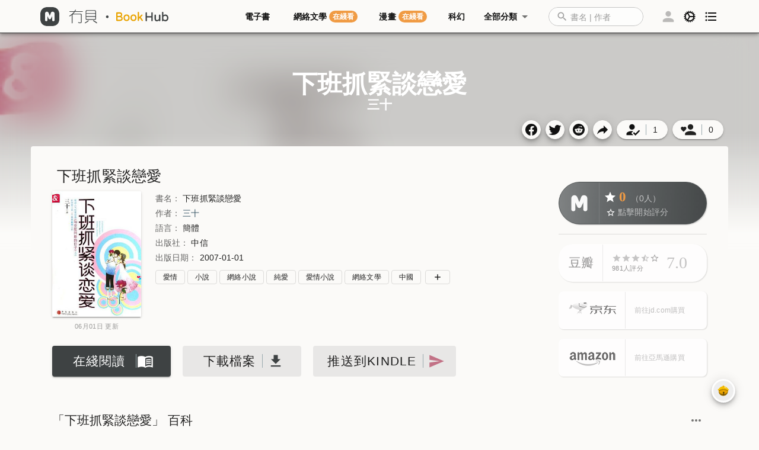

--- FILE ---
content_type: text/html; charset=utf-8
request_url: https://www.google.com/recaptcha/api2/aframe
body_size: 265
content:
<!DOCTYPE HTML><html><head><meta http-equiv="content-type" content="text/html; charset=UTF-8"></head><body><script nonce="IAapIgki8h23Pw2praZADw">/** Anti-fraud and anti-abuse applications only. See google.com/recaptcha */ try{var clients={'sodar':'https://pagead2.googlesyndication.com/pagead/sodar?'};window.addEventListener("message",function(a){try{if(a.source===window.parent){var b=JSON.parse(a.data);var c=clients[b['id']];if(c){var d=document.createElement('img');d.src=c+b['params']+'&rc='+(localStorage.getItem("rc::a")?sessionStorage.getItem("rc::b"):"");window.document.body.appendChild(d);sessionStorage.setItem("rc::e",parseInt(sessionStorage.getItem("rc::e")||0)+1);localStorage.setItem("rc::h",'1763369298593');}}}catch(b){}});window.parent.postMessage("_grecaptcha_ready", "*");}catch(b){}</script></body></html>

--- FILE ---
content_type: image/svg+xml
request_url: https://www.mobi.moe/files/mobi.svg
body_size: 1478
content:
<svg width="80" height="110" viewBox="0 0 80 110" fill="none" xmlns="http://www.w3.org/2000/svg">
<path d="M0 4C0 1.79086 1.79086 0 4 0L57.5203 0C58.4751 0 59.3985 0.341569 60.1235 0.962974L78.6032 16.8027C79.4897 17.5626 80 18.672 80 19.8397V106C80 108.209 78.2091 110 76 110H4C1.79086 110 0 108.209 0 106V4Z" fill="#F0F3F3"/>
<path d="M13 22H63C64.1046 22 65 22.8954 65 24C65 25.1046 64.1046 26 63 26H13V22Z" fill="#999999"/>
<path d="M13 32H63C64.1046 32 65 32.8954 65 34C65 35.1046 64.1046 36 63 36H13V32Z" fill="#999999"/>
<path d="M13 42H63C64.1046 42 65 42.8954 65 44C65 45.1046 64.1046 46 63 46H13L13 42Z" fill="#999999"/>
<path d="M13 53H63C64.1046 53 65 53.8954 65 55C65 56.1046 64.1046 57 63 57H13L13 53Z" fill="#999999"/>
<path d="M59 0L80 18H59V0Z" fill="#E4E6E4"/>
<path d="M0 62H80V98H0V62Z" fill="white" fill-opacity="0.65"/>
<path d="M0 62H80V98H0V62Z" fill="url(#paint0_linear)" fill-opacity="0.35"/>
<path d="M0 62H80V98H0V62Z" fill="#42636E"/>
<g filter="url(#filter0_d)">
<path d="M24.8203 89V77.9844C24.8203 76.9688 24.8711 75.6914 24.9727 74.1523H24.8789C24.6445 75.3164 24.457 76.0938 24.3164 76.4844L19.8398 89H16.7578L12.2227 76.6016C12.1133 76.3047 11.9219 75.4883 11.6484 74.1523H11.543C11.6445 75.6758 11.6953 77.2031 11.6953 78.7344V89H8.20312V70.8477H13.8281L17.7422 81.8164C18.0703 82.7227 18.293 83.5742 18.4102 84.3711H18.4922C18.7344 83.3789 18.9844 82.5195 19.2422 81.793L23.168 70.8477H28.6406V89H24.8203ZM31.7461 80.1641C31.7461 77.3203 32.5742 75.0078 34.2305 73.2266C35.8945 71.4375 38.0898 70.543 40.8164 70.543C43.4102 70.543 45.4961 71.4062 47.0742 73.1328C48.6602 74.8594 49.4531 77.0781 49.4531 79.7891C49.4531 82.6172 48.6289 84.9141 46.9805 86.6797C45.3398 88.4375 43.1875 89.3164 40.5234 89.3164C37.9219 89.3164 35.8086 88.4648 34.1836 86.7617C32.5586 85.0508 31.7461 82.8516 31.7461 80.1641ZM35.8125 79.9531C35.8125 81.7188 36.2383 83.1641 37.0898 84.2891C37.9414 85.4062 39.1094 85.9648 40.5938 85.9648C42.1094 85.9648 43.2891 85.4297 44.1328 84.3594C44.9766 83.2812 45.3984 81.8359 45.3984 80.0234C45.3984 78.1328 44.9883 76.6406 44.168 75.5469C43.3477 74.4453 42.1914 73.8945 40.6992 73.8945C39.1836 73.8945 37.9883 74.457 37.1133 75.582C36.2461 76.707 35.8125 78.1641 35.8125 79.9531ZM52.5234 89V70.8477H58.9688C60.9453 70.8477 62.4688 71.2227 63.5391 71.9727C64.6094 72.7227 65.1445 73.7617 65.1445 75.0898C65.1445 76.0742 64.8125 76.9375 64.1484 77.6797C63.4844 78.4219 62.6484 78.9336 61.6406 79.2148V79.2617C62.9062 79.418 63.9258 79.8867 64.6992 80.668C65.4805 81.4492 65.8711 82.4297 65.8711 83.6094C65.8711 85.2578 65.2852 86.5703 64.1133 87.5469C62.9414 88.5156 61.3398 89 59.3086 89H52.5234ZM56.3906 73.7305V78.2188H58.2305C59.1133 78.2188 59.8086 78.0078 60.3164 77.5859C60.8242 77.1641 61.0781 76.5742 61.0781 75.8164C61.0781 74.4258 60.0625 73.7305 58.0312 73.7305H56.3906ZM56.3906 81.1367V86.1172H58.6875C59.6641 86.1172 60.4258 85.8906 60.9727 85.4375C61.5273 84.9844 61.8047 84.3555 61.8047 83.5508C61.8047 82.7852 61.5312 82.1914 60.9844 81.7695C60.4375 81.3477 59.6602 81.1367 58.6523 81.1367H56.3906ZM72.7852 70.8477V89H68.918V70.8477H72.7852Z" fill="white"/>
</g>
<defs>
<filter id="filter0_d" x="4.20312" y="70.543" width="72.582" height="26.7734" filterUnits="userSpaceOnUse" color-interpolation-filters="sRGB">
<feFlood flood-opacity="0" result="BackgroundImageFix"/>
<feColorMatrix in="SourceAlpha" type="matrix" values="0 0 0 0 0 0 0 0 0 0 0 0 0 0 0 0 0 0 127 0" result="hardAlpha"/>
<feOffset dy="4"/>
<feGaussianBlur stdDeviation="2"/>
<feComposite in2="hardAlpha" operator="out"/>
<feColorMatrix type="matrix" values="0 0 0 0 0 0 0 0 0 0 0 0 0 0 0 0 0 0 0.25 0"/>
<feBlend mode="normal" in2="BackgroundImageFix" result="effect1_dropShadow"/>
<feBlend mode="normal" in="SourceGraphic" in2="effect1_dropShadow" result="shape"/>
</filter>
<linearGradient id="paint0_linear" x1="40" y1="62" x2="40" y2="98" gradientUnits="userSpaceOnUse">
<stop stop-color="white"/>
<stop offset="1" stop-color="white" stop-opacity="0"/>
</linearGradient>
</defs>
</svg>


--- FILE ---
content_type: application/javascript; charset=UTF-8
request_url: https://www.mobi.moe/_nuxt/612e926.js
body_size: 4802
content:
(window.webpackJsonp=window.webpackJsonp||[]).push([[0,16,28,29,33,76],{1028:function(t,e,o){var a=o(1076);a.__esModule&&(a=a.default),"string"==typeof a&&(a=[[t.i,a,""]]),a.locals&&(t.exports=a.locals);(0,o(14).default)("5ec12963",a,!0,{sourceMap:!1})},1029:function(t,e,o){var a=o(1078);a.__esModule&&(a=a.default),"string"==typeof a&&(a=[[t.i,a,""]]),a.locals&&(t.exports=a.locals);(0,o(14).default)("8850f4a4",a,!0,{sourceMap:!1})},1030:function(t,e,o){var a=o(1080);a.__esModule&&(a=a.default),"string"==typeof a&&(a=[[t.i,a,""]]),a.locals&&(t.exports=a.locals);(0,o(14).default)("916d3832",a,!0,{sourceMap:!1})},1037:function(t,e,o){"use strict";o.r(e);o(31);var a=o(9),r=o(16),c=o(12),n=o(10),i=o(6),l=(o(230),o(99),o(61),o(3)),s=o(5),u=o(33),f=o(990);function b(t){var e=function(){if("undefined"==typeof Reflect||!Reflect.construct)return!1;if(Reflect.construct.sham)return!1;if("function"==typeof Proxy)return!0;try{return Boolean.prototype.valueOf.call(Reflect.construct(Boolean,[],(function(){}))),!0}catch(t){return!1}}();return function(){var o,a=Object(i.a)(t);if(e){var r=Object(i.a)(this).constructor;o=Reflect.construct(a,arguments,r)}else o=a.apply(this,arguments);return Object(n.a)(this,o)}}var d=function(t){Object(c.a)(o,t);var e=b(o);function o(){return Object(a.a)(this,o),e.apply(this,arguments)}return Object(r.a)(o,[{key:"isFrame",get:function(){return!0}},{key:"hasLabel",get:function(){var t;return!Object(u.isEmpty)(null===(t=this.book)||void 0===t?void 0:t.labels)}},{key:"canPreview",get:function(){return!this.isAgeLimited&&!this.small&&!this.simple}},{key:"frameColor",get:function(){var t;return(null===(t=this.label)||void 0===t?void 0:t.color)||(this.book.bookType,"#fff")}},{key:"labelPreset",get:function(){return Object(f.b)(this.label)}},{key:"label",get:function(){return Object(f.a)(this.book)}},{key:"isAgeLimited",get:function(){var t;return null===(t=this.book.tags)||void 0===t?void 0:t.some((function(t){return"H"===t||"R18"===t}))}},{key:"cover",get:function(){var t;return"".concat(null===(t=this.book.cover)||void 0===t?void 0:t.url,"?w=100&h=138&q=75")}},{key:"lazyCover",get:function(){var t;return"".concat(null===(t=this.book.cover)||void 0===t?void 0:t.url,"?w=2&h=3")}},{key:"auhtors",get:function(){var t,e;return(null===(e=null===(t=this.book)||void 0===t?void 0:t.authors)||void 0===e?void 0:e.map((function(t){return t.twname})).join(","))||"佚名"}},{key:"onClickThis",value:function(){this.$emit("click")}}]),o}(s.Vue);Object(l.a)([Object(s.Prop)()],d.prototype,"book",void 0),Object(l.a)([Object(s.Prop)({default:!1,type:Boolean})],d.prototype,"small",void 0),Object(l.a)([Object(s.Prop)({default:!1,type:Boolean})],d.prototype,"border",void 0),Object(l.a)([Object(s.Prop)({default:!0,type:Boolean})],d.prototype,"link",void 0),Object(l.a)([Object(s.Prop)({default:!1,type:Boolean})],d.prototype,"dark",void 0),Object(l.a)([Object(s.Prop)({default:!1,type:Boolean})],d.prototype,"simple",void 0),Object(l.a)([Object(s.Prop)({default:"100"})],d.prototype,"width",void 0);var v=d=Object(l.a)([s.Component],d),p=(o(1327),o(15)),h=o(22),g=o.n(h),m=o(292),y=o(975),k=o(224),x=o(174),O=o(54),j=o(970),w=Object(p.a)(v,(function(){var t=this,e=t.$createElement,o=t._self._c||e;return t.book?o("div",{staticClass:"book-card ma-n4 mb-0",class:{small:t.small}},[o("div",{staticClass:"book-card-wrapper  pa-4 pb-0"},[t.isFrame?o("div",{staticClass:"frame-bg",class:[t.labelPreset.cover.bg],style:{color:t.frameColor}},[o("div",{staticClass:"frame-color"})]):t._e(),t._v(" "),o("v-hover",{attrs:{"open-delay":"1200"},scopedSlots:t._u([{key:"default",fn:function(e){var a=e.hover;return[o("v-card",{staticClass:"cover animate__animated animate__fadeIn  animate__fast mx-auto",class:[{"cover-frame":t.isFrame,small:t.small,border:t.border,hover:a&&t.canPreview},t.labelPreset.cover.bg],attrs:{color:t.frameColor,to:t.link?t.$url(t.book):void 0,target:"_blank",width:t.width},on:{click:t.onClickThis}},[o("v-card",{attrs:{flat:""}},[o("v-img",{staticClass:"img",attrs:{"aspect-ratio":80/110,src:t.cover,"lazy-src":t.cover,alt:t.book.twname,referrer:"no-referrer|origin|unsafe-url"},scopedSlots:t._u([{key:"placeholder",fn:function(){return[o("v-row",{staticClass:"fill-height ma-0 g-card-bg",attrs:{align:"center",justify:"center"}},[o("anim-loading",{attrs:{color:"#ffffff33",width:48,height:16}})],1)]},proxy:!0}],null,!0)}),t._v(" "),t.isAgeLimited&&!t.simple?o("age-limited"):t._e()],1),t._v(" "),a&&t.canPreview?o("book-files-preview",{staticClass:"img-preivew",attrs:{book:t.book}}):t._e(),t._v(" "),t.small||t.border||a&&t.canPreview?t._e():o("div",{staticClass:"abs-right"},[o("book-cover-score",{attrs:{color:t.frameColor,className:t.labelPreset.cover.score,book:t.book}})],1),t._v(" "),!t.isFrame||!t.label||t.small||a&&t.canPreview?t._e():o("div",{staticClass:"abs-bottom text-center"},[o("book-cover-label",{key:t.label.code,attrs:{color:t.frameColor,className:t.labelPreset.cover.label,label:t.label}})],1)],1)]}}],null,!1,556492993)}),t._v(" "),o("v-list-item",{staticClass:"mx-n10 text-center",attrs:{"two-line":"",dense:""}},[o("v-list-item-content",{staticClass:"py-0"},[o("v-list-item-title",{attrs:{title:t.book.twname}},[t.link?o("nuxt-link",{class:t.dark?"white--text":"",attrs:{target:"_blank",to:t._f("url")(t.book)},on:{click:t.onClickThis}},[o("h6",{staticClass:"book-card-title text-subtitle-1",class:{small:t.small}},[t._v(t._s(t.book.twname))])]):o("h6",{staticClass:"book-card-title"},[t._v(t._s(t.book.twname))])],1),t._v(" "),o("v-list-item-subtitle",{staticClass:"book-card-author",attrs:{title:t.auhtors}},[t._v(" "+t._s(t.auhtors))])],1)],1)],1)]):t._e()}),[],!1,null,"a63fc09c",null);e.default=w.exports;g()(w,{AnimLoading:o(588).default,AgeLimited:o(1282).default,BookFilesPreview:o(1283).default,BookCoverScore:o(1134).default,BookCoverLabel:o(1135).default}),g()(w,{VCard:m.a,VHover:y.a,VImg:k.a,VListItem:x.a,VListItemContent:O.a,VListItemSubtitle:O.b,VListItemTitle:O.c,VRow:j.a})},1075:function(t,e,o){"use strict";o(1028)},1076:function(t,e,o){var a=o(13),r=o(34),c=o(35),n=a(!1),i=r(c);n.push([t.i,".ads-bg[data-v-c559f228]{background-image:url("+i+")}.fill[data-v-c559f228]{opacity:1}",""]),t.exports=n},1077:function(t,e,o){"use strict";o(1029)},1078:function(t,e,o){var a=o(13),r=o(34),c=o(35),n=a(!1),i=r(c);n.push([t.i,".ads-bg[data-v-65be8802]{background-image:url("+i+')}.disabled[data-v-65be8802]{opacity:.65}.score-tag[data-v-65be8802]{height:32px;width:56px;text-align:center}.score-tag .score-bg[data-v-65be8802]{position:absolute;right:0;top:0;z-index:0;filter:drop-shadow(-2px 1px 4px rgba(0,0,0,.85));width:47px;height:27px;-webkit-clip-path:path("M0 0C7.83333 6.45652 4.21795 25.2391 20.7481 27H47V4.5C47 1.5 45.5 0 42.5 0H0Z");clip-path:path("M0 0C7.83333 6.45652 4.21795 25.2391 20.7481 27H47V4.5C47 1.5 45.5 0 42.5 0H0Z");background:var(--v-primary-base)}.score-tag .text[data-v-65be8802]{z-index:1;position:absolute;margin:auto;right:0;top:0;left:16px;bottom:8px;height:18px;line-height:18px}.votes-tag[data-v-65be8802]{text-align:center;min-width:64px}.votes-tag .text[data-v-65be8802]{background:#fff;padding:0 8px 2px;border-radius:0 0 0 12px}.votes-tag .text.star[data-v-65be8802]:before{content:"✦ ";color:#ee4654}.votes-tag .text[data-v-65be8802]:after{content:"w";margin-left:2px;font-weight:300;color:#a3a3a3}.text[data-v-65be8802]{font-family:Gilroy;font-weight:600;font-size:15px}.text .dark[data-v-65be8802]{color:#fff}',""]),t.exports=n},1079:function(t,e,o){"use strict";o(1030)},1080:function(t,e,o){var a=o(13),r=o(34),c=o(35),n=a(!1),i=r(c);n.push([t.i,".ads-bg[data-v-39b086fc]{background-image:url("+i+")}.book-label[data-v-39b086fc]{display:block;opacity:1;color:#fff;padding:5px 10px;border-radius:0 0 8px 8px;line-height:1.5rem}.book-label .icon[data-v-39b086fc]{color:currentColor}.book-label .text[data-v-39b086fc]{font-size:14px;text-shadow:0 4px 4px rgba(0,0,0,.25)}.book-label.accent[data-v-39b086fc]{color:var(--v-accent-base);border:2px solid var(--v-accent-lighten1)}.book-label.accent2[data-v-39b086fc]{color:var(--v-accent2-base);border:2px solid var(--v-accent2-lighten1)}",""]),t.exports=n},1133:function(t,e,o){"use strict";o.r(e);o(31);var a=o(9),r=o(16),c=o(12),n=o(10),i=o(6),l=o(3),s=o(33),u=o(5);function f(t){var e=function(){if("undefined"==typeof Reflect||!Reflect.construct)return!1;if(Reflect.construct.sham)return!1;if("function"==typeof Proxy)return!0;try{return Boolean.prototype.valueOf.call(Reflect.construct(Boolean,[],(function(){}))),!0}catch(t){return!1}}();return function(){var o,a=Object(i.a)(t);if(e){var r=Object(i.a)(this).constructor;o=Reflect.construct(a,arguments,r)}else o=a.apply(this,arguments);return Object(n.a)(this,o)}}var b=function(t){Object(c.a)(o,t);var e=f(o);function o(){var t;return Object(a.a)(this,o),(t=e.apply(this,arguments)).index=0,t.once=!1,t}return Object(r.a)(o,[{key:"last",get:function(){return Math.max(0,this.index-1)}},{key:"onMouseMove",value:function(t){var e=this;this.once||(this.once=!0,this.$emit("mousemove",t),Object(s.delay)(600)((function(){e.once=!1})))}}]),o}(u.Vue);Object(l.a)([Object(u.Prop)({default:[]})],b.prototype,"images",void 0),Object(l.a)([Object(u.Prop)({default:0})],b.prototype,"index",void 0);var d=b=Object(l.a)([u.Component],b),v=(o(1075),o(15)),p=o(22),h=o.n(p),g=o(224),m=o(970),y=Object(v.a)(d,(function(){var t=this,e=t.$createElement,o=t._self._c||e;return o("v-img",{key:t.index,staticClass:"fill",attrs:{height:"100%","lazy-src":t.images[t.last],position:"left",src:t.images[t.index]},on:{mousemove:t.onMouseMove},scopedSlots:t._u([{key:"placeholder",fn:function(){return[o("v-row",{staticClass:"fill-height ma-0 ",attrs:{align:"center",justify:"center"}},[o("anim-loading",{attrs:{color:"#ffffff99",width:48,height:16}})],1)]},proxy:!0}])})}),[],!1,null,"c559f228",null);e.default=y.exports;h()(y,{AnimLoading:o(588).default}),h()(y,{VImg:g.a,VRow:m.a})},1134:function(t,e,o){"use strict";o.r(e);o(31);var a=o(9),r=o(16),c=o(12),n=o(10),i=o(6),l=(o(229),o(98),o(3)),s=o(5),u=o(125),f=o(990);function b(t){var e=function(){if("undefined"==typeof Reflect||!Reflect.construct)return!1;if(Reflect.construct.sham)return!1;if("function"==typeof Proxy)return!0;try{return Boolean.prototype.valueOf.call(Reflect.construct(Boolean,[],(function(){}))),!0}catch(t){return!1}}();return function(){var o,a=Object(i.a)(t);if(e){var r=Object(i.a)(this).constructor;o=Reflect.construct(a,arguments,r)}else o=a.apply(this,arguments);return Object(n.a)(this,o)}}var d=function(t){Object(c.a)(o,t);var e=b(o);function o(){return Object(a.a)(this,o),e.apply(this,arguments)}return Object(r.a)(o,[{key:"label",get:function(){return Object(f.a)(this.book)}},{key:"star",get:function(){var t;return((null===(t=this.qidianRefer)||void 0===t?void 0:t.votes)||0)>2e6}},{key:"score",get:function(){var t,e;return(null===(e=null===(t=this.doubanRefer)||void 0===t?void 0:t.score)||void 0===e?void 0:e.toFixed(1))||"-"}},{key:"votes",get:function(){var t,e,o;return 0===((null===(t=this.qidianRefer)||void 0===t?void 0:t.votes)||0)?"-":((null!==(o=null===(e=this.qidianRefer)||void 0===e?void 0:e.votes)&&void 0!==o?o:0)/1e4).toFixed(1)}},{key:"doubanRefer",get:function(){var t,e;return null===(e=null===(t=this.book)||void 0===t?void 0:t.references)||void 0===e?void 0:e.find((function(t){return"Douban"===t.source}))}},{key:"qidianRefer",get:function(){var t,e;return null===(e=null===(t=this.book)||void 0===t?void 0:t.references)||void 0===e?void 0:e.find((function(t){return"Qidian"===t.source}))}}]),o}(s.Vue);Object(l.a)([Object(s.Prop)()],d.prototype,"book",void 0),Object(l.a)([Object(s.Prop)({default:u.a.PRIMARY})],d.prototype,"color",void 0),Object(l.a)([Object(s.Prop)()],d.prototype,"className",void 0),Object(l.a)([Object(s.Prop)({default:!1})],d.prototype,"dark",void 0);var v=d=Object(l.a)([s.Component],d),p=(o(1077),o(15)),h=Object(p.a)(v,(function(){var t=this,e=t.$createElement,o=t._self._c||e;return t.doubanRefer?o("div",{staticClass:"score-tag",attrs:{label:""}},[o("div",{staticClass:"score-bg",class:t.className,style:{background:t.color}}),t._v(" "),o("div",{staticClass:"text",class:{dark:t.dark}},[t._v(t._s(t.score))])]):t.qidianRefer?o("div",{staticClass:"votes-tag"},[o("div",{staticClass:"text",class:{star:t.star}},[t._v(t._s(t.votes))])]):t._e()}),[],!1,null,"65be8802",null);e.default=h.exports},1135:function(t,e,o){"use strict";o.r(e);o(31);var a=o(9),r=o(16),c=o(12),n=o(10),i=o(6),l=o(3),s=o(5),u=o(125);function f(t){var e=function(){if("undefined"==typeof Reflect||!Reflect.construct)return!1;if(Reflect.construct.sham)return!1;if("function"==typeof Proxy)return!0;try{return Boolean.prototype.valueOf.call(Reflect.construct(Boolean,[],(function(){}))),!0}catch(t){return!1}}();return function(){var o,a=Object(i.a)(t);if(e){var r=Object(i.a)(this).constructor;o=Reflect.construct(a,arguments,r)}else o=a.apply(this,arguments);return Object(n.a)(this,o)}}var b=function(t){Object(c.a)(o,t);var e=f(o);function o(){return Object(a.a)(this,o),e.apply(this,arguments)}return Object(r.a)(o,[{key:"mounted",value:function(){}}]),o}(s.Vue);Object(l.a)([Object(s.Prop)()],b.prototype,"label",void 0),Object(l.a)([Object(s.Prop)({default:u.a.PRIMARY})],b.prototype,"color",void 0),Object(l.a)([Object(s.Prop)()],b.prototype,"className",void 0);var d=b=Object(l.a)([s.Component],b),v=(o(1079),o(15)),p=o(22),h=o.n(p),g=o(172),m=Object(v.a)(d,(function(){var t=this,e=t.$createElement,o=t._self._c||e;return o("div",{staticClass:"book-label",class:t.className,style:{background:t.color}},[o("v-icon",{staticClass:"icon",attrs:{"x-small":""}},[t._v(t._s(t.label.icon||"$m-pound"))]),t._v(" "),o("span",{staticClass:"text"},[t._v("\n    "+t._s(t.label.name)+"\n  ")])],1)}),[],!1,null,"39b086fc",null);e.default=m.exports;h()(m,{VIcon:g.a})},1220:function(t,e,o){var a=o(1328);a.__esModule&&(a=a.default),"string"==typeof a&&(a=[[t.i,a,""]]),a.locals&&(t.exports=a.locals);(0,o(14).default)("9d40c814",a,!0,{sourceMap:!1})},1282:function(t,e,o){"use strict";o.r(e);o(31);var a=o(9),r=o(12),c=o(10),n=o(6),i=o(3),l=o(5);function s(t){var e=function(){if("undefined"==typeof Reflect||!Reflect.construct)return!1;if(Reflect.construct.sham)return!1;if("function"==typeof Proxy)return!0;try{return Boolean.prototype.valueOf.call(Reflect.construct(Boolean,[],(function(){}))),!0}catch(t){return!1}}();return function(){var o,a=Object(n.a)(t);if(e){var r=Object(n.a)(this).constructor;o=Reflect.construct(a,arguments,r)}else o=a.apply(this,arguments);return Object(c.a)(this,o)}}var u=function(t){Object(r.a)(o,t);var e=s(o);function o(){return Object(a.a)(this,o),e.apply(this,arguments)}return o}(l.Vue),f=u=Object(i.a)([l.Component],u),b=o(15),d=o(22),v=o.n(d),p=o(294),h=Object(b.a)(f,(function(){var t=this,e=t.$createElement,o=t._self._c||e;return o("v-overlay",{attrs:{absolute:"",opacity:"0.5",color:"primary"}},[o("div",{staticClass:"text-center pa-2"},[o("div",{staticClass:"grey--text text--lighten-3"},[t._v("年齡限制")])])])}),[],!1,null,"a8d550ac",null);e.default=h.exports;v()(h,{VOverlay:p.a})},1283:function(t,e,o){"use strict";o.r(e);o(31);var a=o(7),r=o(9),c=o(16),n=o(12),i=o(10),l=o(6),s=(o(52),o(18),o(61),o(227),o(3)),u=o(5),f=o(58),b=o(33),d=o(154);function v(t){var e=function(){if("undefined"==typeof Reflect||!Reflect.construct)return!1;if(Reflect.construct.sham)return!1;if("function"==typeof Proxy)return!0;try{return Boolean.prototype.valueOf.call(Reflect.construct(Boolean,[],(function(){}))),!0}catch(t){return!1}}();return function(){var o,a=Object(l.a)(t);if(e){var r=Object(l.a)(this).constructor;o=Reflect.construct(a,arguments,r)}else o=a.apply(this,arguments);return Object(i.a)(this,o)}}var p=function(t){Object(n.a)(i,t);var e,o=v(i);function i(){var t;return Object(r.a)(this,i),(t=o.apply(this,arguments)).index=0,t.filesCovers=[],t.onMouseThrottle=Object(d.throttle)(t.onMouseMove,200),t}return Object(c.a)(i,[{key:"fetch",value:(e=Object(a.a)(regeneratorRuntime.mark((function t(){var e,o,a,r,c,n=this;return regeneratorRuntime.wrap((function(t){for(;;)switch(t.prev=t.next){case 0:return t.next=2,f.c.fetchBook(null!==(o=null===(e=this.book)||void 0===e?void 0:e._id)&&void 0!==o?o:"");case 2:c=t.sent,this.filesCovers=null!==(r=null===(a=c.files)||void 0===a?void 0:a.map((function(t){var e;return"".concat(null===(e=t.cover)||void 0===e?void 0:e.url,"?h=140")})).filter(b.isString))&&void 0!==r?r:[],function t(){setTimeout((function(){n.switch(),t()}),2e3)}();case 6:case"end":return t.stop()}}),t,this)}))),function(){return e.apply(this,arguments)})},{key:"mounted",value:function(){}},{key:"switch",value:function(){++this.index>=this.filesCovers.length&&(this.index=0)}},{key:"onMouseMove",value:function(t){this.switch()}}]),i}(u.Vue);Object(s.a)([Object(u.Prop)()],p.prototype,"book",void 0);var h=p=Object(s.a)([u.Component],p),g=o(15),m=Object(g.a)(h,(function(){var t=this,e=t.$createElement;return(t._self._c||e)("image-carousel",{attrs:{index:t.index,images:t.filesCovers},on:{mousemove:t.onMouseMove}})}),[],!1,null,null,null);e.default=m.exports;installComponents(m,{ImageCarousel:o(1133).default})},1327:function(t,e,o){"use strict";o(1220)},1328:function(t,e,o){var a=o(13),r=o(34),c=o(35),n=a(!1),i=r(c);n.push([t.i,".ads-bg[data-v-a63fc09c]{background-image:url("+i+")}.book-card[data-v-a63fc09c]{position:relative}.book-card .book-card-title[data-v-a63fc09c]{line-height:28px;font-size:16px;font-weight:700}.book-card .book-card-author[data-v-a63fc09c]{overflow:hidden;text-overflow:ellipsis}.book-card .frame-bg[data-v-a63fc09c]{transition:opacity 1.8s ease-in;opacity:0;position:absolute;width:100%;height:100%;left:0;right:0;top:0;bottom:0}.book-card .frame-bg.hover[data-v-a63fc09c]{opacity:0}.book-card .frame-bg .frame-color[data-v-a63fc09c]{background:currentColor;opacity:.35;width:100%;height:100%}.book-card .cover[data-v-a63fc09c]{border-radius:4px;position:relative;overflow:hidden;transition:all .18s ease;box-shadow:0 2px 1px -1px rgba(0,0,0,.2),0 1px 1px 0 rgba(0,0,0,.14),0 1px 3px 0 rgba(0,0,0,.12)}.book-card .cover.small[data-v-a63fc09c]{border-radius:4px;box-shadow:0 0 0 0 rgba(0,0,0,.2),0 0 0 0 rgba(0,0,0,.14),0 0 0 0 rgba(0,0,0,.12)}.book-card .cover.small .cover-gradient[data-v-a63fc09c],.book-card .cover.small .img[data-v-a63fc09c]{border-radius:4px}.book-card .cover.border[data-v-a63fc09c]{padding:4px;background-color:#fff!important;box-shadow:0 2px 4px -1px rgba(0,0,0,.2),0 4px 5px 0 rgba(0,0,0,.14),0 1px 10px 0 rgba(0,0,0,.12)}.book-card .cover.cover-frame[data-v-a63fc09c]{padding:4px 4px 8px}.book-card .cover.cover-frame .abs-bottom[data-v-a63fc09c]{bottom:3px}.book-card .cover.hover[data-v-a63fc09c]{z-index:2}.book-card .cover.hover .img[data-v-a63fc09c]{filter:contrast(1.2);transform:scale(1.2);transition:all .18s ease-in}.book-card .cover .img[data-v-a63fc09c]{border-radius:4px;transition:all 80ms ease-in}.book-card .cover .img-preivew[data-v-a63fc09c]{position:absolute;z-index:1;top:0;left:0;right:0;bottom:0;height:100%;opacity:1!important}.book-card .cover .cover-gradient[data-v-a63fc09c]{border-radius:4px;position:absolute;top:0;left:0;right:0;bottom:0;width:100%;height:100%}.book-card .cover .abs-right[data-v-a63fc09c]{position:absolute;top:0;right:0;z-index:10}.book-card .cover .abs-bottom[data-v-a63fc09c]{position:absolute;left:0;right:0;margin:auto;z-index:2}",""]),t.exports=n},990:function(t,e,o){"use strict";o.d(e,"b",(function(){return r})),o.d(e,"a",(function(){return c}));var a=o(33);function r(t){if(void 0===t)return n.undefined;var e=null==t?void 0:t.className;return function(t){return Object(a.isString)(t)&&n.hasOwnProperty(t)}(e)?n[e]:n.test}function c(t){return Object(a.last)(Object(a.sortBy)((function(t){return t.sortno}),null==t?void 0:t.labels))}var n={undefined:{label:"",cover:{bg:"",label:"",score:""}},test:{label:"t-test-bg",cover:{bg:"t-test-bg",label:"t-test-bg",score:"t-test-bg"}},wood:{label:"t-wood-bg",cover:{bg:"t-wood-bg",label:"t-wood-bg",score:"t-wood-bg"}},leaves:{label:"",cover:{bg:"t-leaves-bg",label:"t-leaves-bg",score:"t-leaves-bg"}},leaves2:{label:"",cover:{bg:"t-leaves2-bg",label:"t-leaves2-bg",score:"t-leaves2-bg"}},cloth:{label:"",cover:{bg:"t-cloth-bg",label:"t-cloth-bg",score:"t-cloth-bg"}},modern:{label:"",cover:{bg:"t-frames-bg",label:"t-frames-bg ",score:"t-frames-bg "}},fiction:{label:"",cover:{bg:"t-frames-t-bg",label:"t-frames-t-bg",score:"t-frames-t-bg"}},golden:{label:"label-golden label",cover:{bg:"label-golden cover-bg",label:"label-golden cover-label",score:"label-golden cover-score"}}}}}]);

--- FILE ---
content_type: application/javascript; charset=UTF-8
request_url: https://www.mobi.moe/_nuxt/9c924d0.js
body_size: 5209
content:
(window.webpackJsonp=window.webpackJsonp||[]).push([[57,56,78],{1003:function(t,e,i){"use strict";i(991)},1004:function(t,e,i){var a=i(13),n=i(34),s=i(35),r=a(!1),o=n(s);r.push([t.i,".ads-bg[data-v-77fb3194]{background-image:url("+o+")}@-webkit-keyframes end-data-v-77fb3194{0%{transform:scale(1)}to{transform:scale(2)}}@keyframes end-data-v-77fb3194{0%{transform:scale(1)}to{transform:scale(2)}}@-webkit-keyframes start-data-v-77fb3194{0%{transform:scale(2)}to{transform:scale(1)}}@keyframes start-data-v-77fb3194{0%{transform:scale(2)}to{transform:scale(1)}}.logo[data-v-77fb3194]{padding:2px;position:absolute;margin:auto;top:0;bottom:0;left:0;right:0;border:4px solid hsla(0,0%,100%,0);border-radius:50%;z-index:8;transform:scale(2)}.anim-end[data-v-77fb3194]{-webkit-animation-iteration-count:1;animation-iteration-count:1;-webkit-animation:end-data-v-77fb3194 .3s ease-out;animation:end-data-v-77fb3194 .3s ease-out;transform:scale(2)}.anim-start[data-v-77fb3194]{-webkit-animation-iteration-count:1;animation-iteration-count:1;-webkit-animation:start-data-v-77fb3194 .3s ease-in;animation:start-data-v-77fb3194 .3s ease-in;transform:scale(1)}",""]),t.exports=r},1012:function(t,e,i){"use strict";i.r(e);i(32);var a=i(2).default.extend({props:{color:{default:"#fff",type:String},opacity:{default:1,type:Number},autoStart:{default:!1,type:Boolean},absolute:{default:!1,type:Boolean},zIndex:{default:1,type:Number}},data:function(){return{loading:this.autoStart,end:!1}},methods:{start:function(){this.end=!1},finish:function(){this.loading=!1,this.end=!0}}}),n=(i(1003),i(15)),s=i(22),r=i.n(s),o=i(224),l=i(294),c=i(291),u=i(71),d=Object(n.a)(a,(function(){var t=this,e=t.$createElement,i=t._self._c||e;return i("div",[i("v-scale-transition",[i("v-overlay",{attrs:{value:t.loading,color:t.color,absolute:t.absolute,opacity:t.opacity,"z-index":t.zIndex}},[i("v-progress-circular",{attrs:{size:40,width:"4",indeterminate:"",color:"#B3B3B3"}}),t._v(" "),i("v-img",{staticClass:"logo anim-start",class:{"anim-end":t.end},attrs:{width:"32",height:"32","aspect-ratio":"1",src:"/logoC.svg"}})],1)],1)],1)}),[],!1,null,"77fb3194",null);e.default=d.exports;r()(d,{VImg:o.a,VOverlay:l.a,VProgressCircular:c.a,VScaleTransition:u.e})},1123:function(t,e,i){var a=i(1204);a.__esModule&&(a=a.default),"string"==typeof a&&(a=[[t.i,a,""]]),a.locals&&(t.exports=a.locals);(0,i(14).default)("6efd3eb3",a,!0,{sourceMap:!1})},1203:function(t,e,i){"use strict";i(1123)},1204:function(t,e,i){var a=i(13),n=i(34),s=i(35),r=a(!1),o=n(s);r.push([t.i,".ads-bg[data-v-1a16a5ae]{background-image:url("+o+")}.job-disabled[data-v-1a16a5ae]{opacity:.3}.job-done[data-v-1a16a5ae]{opacity:.5}.cover .status-icon[data-v-1a16a5ae]{position:absolute;right:-6px;bottom:-2px}.cover .status-icon .icon[data-v-1a16a5ae]{width:16px;height:16px;background:#fff;border-radius:50%}",""]),t.exports=r},1259:function(t,e,i){var a=i(1408);a.__esModule&&(a=a.default),"string"==typeof a&&(a=[[t.i,a,""]]),a.locals&&(t.exports=a.locals);(0,i(14).default)("01c85aaf",a,!0,{sourceMap:!1})},1309:function(t,e,i){"use strict";i.r(e);i(31);var a=i(7),n=i(9),s=i(16),r=i(12),o=i(10),l=i(6),c=(i(52),i(44),i(3)),u=i(5),d=i(33),p=i(26),f=i(58),v=i(988);function m(t){var e=function(){if("undefined"==typeof Reflect||!Reflect.construct)return!1;if(Reflect.construct.sham)return!1;if("function"==typeof Proxy)return!0;try{return Boolean.prototype.valueOf.call(Reflect.construct(Boolean,[],(function(){}))),!0}catch(t){return!1}}();return function(){var i,a=Object(l.a)(t);if(e){var n=Object(l.a)(this).constructor;i=Reflect.construct(a,arguments,n)}else i=a.apply(this,arguments);return Object(o.a)(this,i)}}var h=function(t){Object(r.a)(l,t);var e,i,o=m(l);function l(){var t;return Object(n.a)(this,l),(t=o.apply(this,arguments)).loading=!1,t}return Object(s.a)(l,[{key:"fileCover",get:function(){return this.item.fileData.cover.url||this.fileCoverD}},{key:"fileExt",get:function(){return Object(d.flow)(d.toPath,d.last,d.toLower)(this.item.fileData.name)}},{key:"fileCoverD",get:function(){return Object(v.a)(this.fileExt)}},{key:"onBtnRemove",value:(i=Object(a.a)(regeneratorRuntime.mark((function t(e){return regeneratorRuntime.wrap((function(t){for(;;)switch(t.prev=t.next){case 0:return this.loading=!0,t.next=3,f.c.removeKindlePush(e._id);case 3:return t.next=5,p.pushStore.updateList();case 5:this.loading=!1;case 6:case"end":return t.stop()}}),t,this)}))),function(t){return i.apply(this,arguments)})},{key:"onBtnRetry",value:(e=Object(a.a)(regeneratorRuntime.mark((function t(e){var i,a;return regeneratorRuntime.wrap((function(t){for(;;)switch(t.prev=t.next){case 0:if(this.loading=!0,i=p.preferenceStore.kindleMail,!Object(d.isEmpty)(i)){t.next=4;break}return t.abrupt("return");case 4:return a=e.fileData.fsId,t.next=7,f.c.kindlePush({kindleId:i,fsId:a});case 7:return t.next=9,f.c.removeKindlePush(e._id);case 9:return t.next=11,p.pushStore.updateList();case 11:this.loading=!1;case 12:case"end":return t.stop()}}),t,this)}))),function(t){return e.apply(this,arguments)})}]),l}(u.Vue);Object(c.a)([Object(u.Prop)()],h.prototype,"item",void 0);var g=h=Object(c.a)([u.Component],h),b=(i(1203),i(15)),_=i(22),x=i.n(_),y=i(290),k=i(292),w=i(172),$=i(224),C=i(174),P=i(297),S=i(54),j=i(293),V=i(970),O=i(972),R=Object(b.a)(g,(function(){var t=this,e=t.$createElement,i=t._self._c||e;return i("v-list-item",{key:t.item._id,class:{"job-done":"Succeed111"===t.item.status,"job-disabled":t.loading},attrs:{disabled:t.loading,dense:"","two-line":""}},[i("v-list-item-action",[i("v-card",{staticClass:"cover",attrs:{to:t.$url(t.item)+"/"+t.item._id,target:"_blank",flat:""}},[i("v-img",{attrs:{width:"24","aspect-ratio":80/110,src:t.fileCover,"lazy-src":t.fileCoverD}}),t._v(" "),i("div",{staticClass:"status-icon"},["Succeed"===t.item.status?i("v-icon",{directives:[{name:"tooltip",rawName:"v-tooltip",value:t.item.doneTime+" 推送成功",expression:"`${item.doneTime} 推送成功`"}],staticClass:"icon",attrs:{color:"success",small:""}},[t._v("\n          $m-check-circle-outline\n        ")]):"Pushing"===t.item.status?i("v-icon",{directives:[{name:"tooltip",rawName:"v-tooltip",value:"推送中",expression:"'推送中'"}],staticClass:"icon",attrs:{color:"secondary",small:""}},[t._v("\n          $m-swap-horizontal-circle-outline\n        ")]):"Waiting"===t.item.status?i("v-icon",{directives:[{name:"tooltip",rawName:"v-tooltip",value:"等待中",expression:"'等待中'"}],staticClass:"icon",attrs:{disabled:"",small:""}},[t._v(" $m-clock-outline ")]):"Failed"===t.item.status?i("v-icon",{directives:[{name:"tooltip",rawName:"v-tooltip",value:"推送失敗",expression:"'推送失敗'"}],staticClass:"icon",attrs:{color:"error",small:""}},[t._v("\n          $m-alert-circle-outline\n        ")]):i("v-icon",{directives:[{name:"tooltip",rawName:"v-tooltip",value:"推送異常",expression:"'推送異常'"}],staticClass:"icon",attrs:{color:"secondary ",small:""}},[t._v("$m-information ")])],1)],1)],1),t._v(" "),i("v-list-item-content",[i("v-list-item-title",[i("v-row",{attrs:{"no-gutters":""}},[i("span",[t._v("\n          "+t._s(t.item.fileData.name)+"\n        ")]),t._v(" "),i("v-spacer"),t._v(" "),i("span",{staticClass:"text-caption "},[t._v(t._s(t.item.fileData.size))])],1)],1),t._v(" "),i("v-list-item-subtitle",[i("v-row",{attrs:{"no-gutters":"",align:"center"}},["Succeed"===t.item.status?i("span",{staticClass:"primary--text text-caption"},[t._v("[已完成]")]):"Waiting"===t.item.status?i("span",{staticClass:"text-subtitle-2"},[t._v("[正在排隊]")]):"Failed"===t.item.status?i("span",{directives:[{name:"tooltip",rawName:"v-tooltip",value:t.item.error,expression:"item.error"}],staticClass:"error--text text--darken-2 text-subtitle-2"},[t._v("\n          "+t._s(t.$$("push-error-tip","任務失敗"))+"\n        ")]):"Pushing"===t.item.status?i("v-progress-linear",{attrs:{rounded:"",indeterminate:"",height:"8"}}):i("v-progress-linear",{attrs:{rounded:"",height:"8"}}),t._v(" "),i("v-spacer"),t._v(" "),"Pushing"!=t.item.status?i("span",{staticClass:"text-caption text--disabled"},[t._v(t._s(t._f("moment")(t.item.sentTime)))]):t._e()],1)],1)],1),t._v(" "),i("v-list-item-action",[i("v-btn",{attrs:{"x-small":"",icon:"",plain:""},on:{click:function(e){return t.onBtnRemove(t.item)}}},[i("v-icon",{directives:[{name:"tooltip",rawName:"v-tooltip",value:{content:"刪除",placement:"right",offset:10},expression:"{ content: '刪除', placement: 'right', offset: 10 }"}],attrs:{small:""}},[t._v("$m-close")])],1),t._v(" "),"Failed"===t.item.status?i("v-btn",{directives:[{name:"tooltip",rawName:"v-tooltip",value:{content:"重新開始",placement:"right",offset:10},expression:"{ content: '重新開始', placement: 'right', offset: 10 }"}],staticClass:"my-1",attrs:{"x-small":"",icon:"",plain:""},on:{click:function(e){return t.onBtnRetry(t.item)}}},[i("v-icon",{attrs:{small:""}},[t._v("$m-refresh")])],1):t._e()],1)],1)}),[],!1,null,"1a16a5ae",null);e.default=R.exports;x()(R,{VBtn:y.a,VCard:k.a,VIcon:w.a,VImg:$.a,VListItem:C.a,VListItemAction:P.a,VListItemContent:S.a,VListItemSubtitle:S.b,VListItemTitle:S.c,VProgressLinear:j.a,VRow:V.a,VSpacer:O.a})},1407:function(t,e,i){"use strict";i(1259)},1408:function(t,e,i){var a=i(13),n=i(34),s=i(35),r=a(!1),o=n(s);r.push([t.i,".ads-bg[data-v-70604316]{background-image:url("+o+")}.push-list-container .push-list[data-v-70604316]{overflow-y:auto;max-height:70vh}.push-list-container .push-list[data-v-70604316]::-webkit-scrollbar{width:10px}.push-list-container .push-list[data-v-70604316]::-webkit-scrollbar-thumb{border-radius:10px;box-shadow:inset 0 0 5px rgba(0,0,0,.15);background:rgba(53,53,53,.35)}.push-list-container .push-list[data-v-70604316]::-webkit-scrollbar-track{border-radius:10px;background:#f3f3f3}.push-list-container .push-list.sideMode[data-v-70604316]{max-height:calc(100% - 80px)}.pinner[data-v-70604316]{position:absolute;display:flex;align-items:center;justify-content:center;box-shadow:0 0 8px 0 rgba(0,0,0,.2);right:0;top:0;height:32px;width:38px;background:#42636e;border-radius:100% 0 18% 82%/0 100% 0 100%}.empty-holder[data-v-70604316]{opacity:.15}",""]),t.exports=r},1509:function(t,e,i){"use strict";i.r(e);i(31);var a=i(7),n=i(9),s=i(16),r=i(12),o=i(10),l=i(6),c=(i(52),i(18),i(38),i(61),i(3)),u=i(5),d=i(26),p=i(58);function f(t){var e=function(){if("undefined"==typeof Reflect||!Reflect.construct)return!1;if(Reflect.construct.sham)return!1;if("function"==typeof Proxy)return!0;try{return Boolean.prototype.valueOf.call(Reflect.construct(Boolean,[],(function(){}))),!0}catch(t){return!1}}();return function(){var i,a=Object(l.a)(t);if(e){var n=Object(l.a)(this).constructor;i=Reflect.construct(a,arguments,n)}else i=a.apply(this,arguments);return Object(o.a)(this,i)}}var v=function(t){Object(r.a)(l,t);var e,i,o=f(l);function l(){var t;return Object(n.a)(this,l),(t=o.apply(this,arguments)).loading=!1,t.filter="all",t}return Object(s.a)(l,[{key:"pinned",get:function(){return d.commonStore.pushPanelPinned}},{key:"pushPanelMode",get:function(){return d.commonStore.pushPanelMode}},{key:"filterName",get:function(){return{all:"全部",waiting:"傳輸中",completed:"已完成",failed:"失敗"}[this.filter]}},{key:"list",get:function(){return d.pushStore.list}},{key:"onChangeFilter",value:function(t){this.filter=t}},{key:"filterList",get:function(){return{all:this.all,waiting:this.waiting,completed:this.completed,failed:this.failed}[this.filter]}},{key:"all",get:function(){return this.list}},{key:"waiting",get:function(){return this.list.filter((function(t){return"Waiting"===t.status||"Pushing"===t.status}))}},{key:"completed",get:function(){return this.list.filter((function(t){return"Succeed"===t.status}))}},{key:"failed",get:function(){return this.list.filter((function(t){return"Failed"===t.status}))}},{key:"title",get:function(){return"（".concat(this.list.length-d.pushStore.notFinishList.length," / ").concat(this.list.length,"）")}},{key:"removeFilterList",value:(i=Object(a.a)(regeneratorRuntime.mark((function t(){return regeneratorRuntime.wrap((function(t){for(;;)switch(t.prev=t.next){case 0:return this.loading=!0,t.next=3,p.c.removeKindlePushByCondition({kindleId:d.preferenceStore.kindleMail,ids:this.filterList.map((function(t){return t._id}))});case 3:return t.next=5,d.pushStore.updateList();case 5:this.loading=!1;case 6:case"end":return t.stop()}}),t,this)}))),function(){return i.apply(this,arguments)})},{key:"onBtnRemove",value:(e=Object(a.a)(regeneratorRuntime.mark((function t(){var e=this;return regeneratorRuntime.wrap((function(t){for(;;)switch(t.prev=t.next){case 0:this.$showConfirm({title:"是否從隊列移除 「".concat(this.filterName,"」 任务？"),content:"當前推送列表中 <b>".concat(this.filterName,"</b> 的任務都會被 <b>移除</b>，<br/><br/>请注意該行爲 <b>無法撤銷</b>，请谨慎操作。"),icon:"$m-alert-outline",persistent:!0,ok:"移除 「".concat(this.filterName,"」 任務"),cancel:"還沒想好，先取消",alert:!0},function(){var t=Object(a.a)(regeneratorRuntime.mark((function t(i){return regeneratorRuntime.wrap((function(t){for(;;)switch(t.prev=t.next){case 0:if(!0!==i){t.next=3;break}return t.next=3,e.removeFilterList();case 3:case"end":return t.stop()}}),t)})));return function(e){return t.apply(this,arguments)}}());case 1:case"end":return t.stop()}}),t,this)}))),function(){return e.apply(this,arguments)})},{key:"onBtnPin",value:function(){d.commonStore.setPushPanelPinned(!d.commonStore.pushPanelPinned)}},{key:"onBtnSidePanel",value:function(){"pop"===this.pushPanelMode?d.commonStore.setPushPanelMode("side"):d.commonStore.setPushPanelMode("pop"),d.commonStore.setShowSidePanel(!d.commonStore.showSidePanel),d.commonStore.setShowPopPushPanel(!d.commonStore.showSidePanel)}}]),l}(u.Vue);Object(c.a)([Object(u.Prop)({default:!1,type:Boolean})],v.prototype,"sideMode",void 0);var m=v=Object(c.a)([u.Component],v),h=(i(1407),i(15)),g=i(22),b=i.n(g),_=i(290),x=i(292),y=i(70),k=i(296),w=i(71),$=i(172),C=i(224),P=i(298),S=i(174),j=i(54),V=i(306),O=i(970),R=i(63),L=i(972),M=Object(h.a)(m,(function(){var t=this,e=t.$createElement,i=t._self._c||e;return i("v-card",{staticClass:"push-list-container",attrs:{flat:"",tile:t.sideMode,"min-width":"320","max-width":t.sideMode?"":480}},[i("v-expand-transition",[i("v-sheet",{attrs:{color:"secondary lighten-1 t-frames-bg"}},[i("v-row",{attrs:{"no-gutters":"",align:"center"}},[i("h3",{staticClass:"white--text text-h6 mx-4"},[i("v-icon",{attrs:{color:"#fff",size:"22",left:""}},[t._v("$m-format-list-bulleted")]),t._v("\n\n          傳輸隊列\n        ")],1),t._v(" "),i("v-spacer"),t._v(" "),"pop"===t.pushPanelMode||t.$vuetify.breakpoint.lgAndUp?i("v-btn",{directives:[{name:"tooltip",rawName:"v-tooltip",value:t.pinned?t.$$("pin-off-tip","點擊取消鎖定面板"):t.$$("pin-on-tip","點擊鎖定面板"),expression:"pinned ? $$('pin-off-tip', '點擊取消鎖定面板') : $$('pin-on-tip', '點擊鎖定面板')"}],attrs:{icon:""},on:{click:t.onBtnPin}},[i("v-icon",{staticClass:"mx-2 my-1",attrs:{color:t.pinned?"#fff":"#ffffff66",size:"16"}},[[t._v("\n              $m-pin\n            ")]],2)],1):t._e(),t._v(" "),i("v-btn",{directives:[{name:"tooltip",rawName:"v-tooltip",value:"pop"===t.pushPanelMode?t.$$("push-panel-mode-side","顯示在側邊欄"):t.$$("push-panel-mode-pop","彈出窗口"),expression:"pushPanelMode === 'pop' ? $$('push-panel-mode-side', '顯示在側邊欄') : $$('push-panel-mode-pop', '彈出窗口')"}],attrs:{icon:"",plain:""},on:{click:t.onBtnSidePanel}},[i("v-icon",{staticClass:"mx-2 my-1",attrs:{color:"#ffffff",size:"18"}},["pop"===t.pushPanelMode?[t._v("\n              $m-format-horizontal-align-right\n            ")]:[t._v("\n              $m-resize\n            ")]],2)],1)],1)],1)],1),t._v(" "),i("v-card-actions",{staticClass:"text-subtitle-1"},[i("v-row",{attrs:{"no-gutters":""}},[i("v-menu",{scopedSlots:t._u([{key:"activator",fn:function(e){var a=e.on,n=e.attrs;return[i("v-btn",t._g(t._b({directives:[{name:"tooltip",rawName:"v-tooltip",value:t.$$("push-list-menu-tooltip"),expression:"$$('push-list-menu-tooltip')"}],attrs:{small:"",plain:""}},"v-btn",n,!1),a),[t._v("\n            "+t._s(t.filterName)+"（"+t._s(t.filterList.length)+"） "),i("v-icon",[t._v("$m-menu-down")])],1)]}}])},[t._v(" "),i("v-list",{attrs:{dense:""}},[i("v-list-item",{on:{click:function(e){return t.onChangeFilter("all")}}},[i("v-list-item-title",[t._v("全部（"+t._s(t.all.length)+"）")])],1),t._v(" "),i("v-list-item",{on:{click:function(e){return t.onChangeFilter("waiting")}}},[i("v-list-item-title",[t._v("傳輸中（"+t._s(t.waiting.length)+"）")])],1),t._v(" "),i("v-list-item",{on:{click:function(e){return t.onChangeFilter("completed")}}},[i("v-list-item-title",[t._v("已完成（"+t._s(t.completed.length)+"）")])],1),t._v(" "),i("v-list-item",{on:{click:function(e){return t.onChangeFilter("failed")}}},[i("v-list-item-title",[t._v("失敗（"+t._s(t.failed.length)+"）")])],1)],1)],1),t._v(" "),i("v-spacer"),t._v(" "),i("v-btn",{directives:[{name:"tooltip",rawName:"v-tooltip",value:t.$$("push-list-remove-tooltip"),expression:"$$('push-list-remove-tooltip')"}],attrs:{small:"",plain:""},on:{click:t.onBtnRemove}},[i("strong",[t._v(" 從隊列移除 ")]),t._v(" "),i("v-icon",{attrs:{right:""}},[t._v("$m-playlist-remove")])],1)],1)],1),t._v(" "),i("v-divider"),t._v(" "),i("v-list",{staticClass:"push-list",class:{sideMode:t.sideMode},attrs:{subheader:"",dense:""}},[t.loading?i("logo-loading",{attrs:{absolute:"","auto-start":""}}):t._e(),t._v(" "),0===t.filterList.length?[i("div",{staticClass:"text-center py-10 empty-holder"},[i("v-img",{staticClass:"ma-5",attrs:{src:"/empty-list.svg"}}),t._v(" "),i("div",{staticClass:"text-center text-h6 mt-n5"},[t._v("列表是空的")])],1)]:[i("v-fade-transition",{attrs:{group:""}},[t._l(t.filterList,(function(e){return[i("file-push-list-item",{key:"f-"+e._id,attrs:{item:e}}),t._v(" "),i("v-divider",{key:"d-"+e._id})]}))],2),t._v(" "),i("v-list-item",{attrs:{dense:""}},[i("v-list-item-title",{staticClass:"text-center"},[i("nuxt-link",{staticClass:"text-caption text--secondary",attrs:{to:"/user"}},[t._v("\n            查看更多歷史记录\n          ")])],1)],1)]],2)],1)}),[],!1,null,"70604316",null);e.default=M.exports;b()(M,{LogoLoading:i(1012).default,FilePushListItem:i(1309).default}),b()(M,{VBtn:_.a,VCard:x.a,VCardActions:y.a,VDivider:k.a,VExpandTransition:w.a,VFadeTransition:w.d,VIcon:$.a,VImg:C.a,VList:P.a,VListItem:S.a,VListItemTitle:j.c,VMenu:V.a,VRow:O.a,VSheet:R.a,VSpacer:L.a})},988:function(t,e,i){"use strict";function a(t){switch(t){case"mobi":case"epub":case"azw":case"azw3":case"pdf":case"txt":case"zip":case"html":return"/files/".concat(t,".svg")}return"/files/default.svg"}i.d(e,"a",(function(){return a}))},991:function(t,e,i){var a=i(1004);a.__esModule&&(a=a.default),"string"==typeof a&&(a=[[t.i,a,""]]),a.locals&&(t.exports=a.locals);(0,i(14).default)("1ae962ac",a,!0,{sourceMap:!1})}}]);

--- FILE ---
content_type: application/javascript; charset=UTF-8
request_url: https://www.mobi.moe/_nuxt/9ef45e1.js
body_size: 9197
content:
(window.webpackJsonp=window.webpackJsonp||[]).push([[101,18,47],{1011:function(t,e,r){var a=r(1061);a.__esModule&&(a=a.default),"string"==typeof a&&(a=[[t.i,a,""]]),a.locals&&(t.exports=a.locals);(0,r(14).default)("06b06c1a",a,!0,{sourceMap:!1})},1032:function(t,e,r){"use strict";r(20),r(19),r(18),r(24),r(21),r(25);var a=r(1),i=(r(50),r(992),r(113)),o=r(91),n=r(43),s=r(46),l=r(29),c=r(314),d=r(11),u=r(23);function p(t,e){var r=Object.keys(t);if(Object.getOwnPropertySymbols){var a=Object.getOwnPropertySymbols(t);e&&(a=a.filter((function(e){return Object.getOwnPropertyDescriptor(t,e).enumerable}))),r.push.apply(r,a)}return r}function v(t){for(var e=1;e<arguments.length;e++){var r=null!=arguments[e]?arguments[e]:{};e%2?p(Object(r),!0).forEach((function(e){Object(a.a)(t,e,r[e])})):Object.getOwnPropertyDescriptors?Object.defineProperties(t,Object.getOwnPropertyDescriptors(r)):p(Object(r)).forEach((function(e){Object.defineProperty(t,e,Object.getOwnPropertyDescriptor(r,e))}))}return t}e.a=Object(d.a)(i.a,s.a,c.a).extend({name:"v-alert",props:{border:{type:String,validator:function(t){return["top","right","bottom","left"].includes(t)}},closeLabel:{type:String,default:"$vuetify.close"},coloredBorder:Boolean,dense:Boolean,dismissible:Boolean,closeIcon:{type:String,default:"$cancel"},icon:{default:"",type:[Boolean,String],validator:function(t){return"string"==typeof t||!1===t}},outlined:Boolean,prominent:Boolean,text:Boolean,type:{type:String,validator:function(t){return["info","error","success","warning"].includes(t)}},value:{type:Boolean,default:!0}},computed:{__cachedBorder:function(){if(!this.border)return null;var t={staticClass:"v-alert__border",class:Object(a.a)({},"v-alert__border--".concat(this.border),!0)};return this.coloredBorder&&((t=this.setBackgroundColor(this.computedColor,t)).class["v-alert__border--has-color"]=!0),this.$createElement("div",t)},__cachedDismissible:function(){var t=this;if(!this.dismissible)return null;var e=this.iconColor;return this.$createElement(o.a,{staticClass:"v-alert__dismissible",props:{color:e,icon:!0,small:!0},attrs:{"aria-label":this.$vuetify.lang.t(this.closeLabel)},on:{click:function(){return t.isActive=!1}}},[this.$createElement(n.a,{props:{color:e}},this.closeIcon)])},__cachedIcon:function(){return this.computedIcon?this.$createElement(n.a,{staticClass:"v-alert__icon",props:{color:this.iconColor}},this.computedIcon):null},classes:function(){var t=v(v({},i.a.options.computed.classes.call(this)),{},{"v-alert--border":Boolean(this.border),"v-alert--dense":this.dense,"v-alert--outlined":this.outlined,"v-alert--prominent":this.prominent,"v-alert--text":this.text});return this.border&&(t["v-alert--border-".concat(this.border)]=!0),t},computedColor:function(){return this.color||this.type},computedIcon:function(){return!1!==this.icon&&("string"==typeof this.icon&&this.icon?this.icon:!!["error","info","success","warning"].includes(this.type)&&"$".concat(this.type))},hasColoredIcon:function(){return this.hasText||Boolean(this.border)&&this.coloredBorder},hasText:function(){return this.text||this.outlined},iconColor:function(){return this.hasColoredIcon?this.computedColor:void 0},isDark:function(){return!(!this.type||this.coloredBorder||this.outlined)||l.a.options.computed.isDark.call(this)}},created:function(){this.$attrs.hasOwnProperty("outline")&&Object(u.a)("outline","outlined",this)},methods:{genWrapper:function(){var t=[this.$slots.prepend||this.__cachedIcon,this.genContent(),this.__cachedBorder,this.$slots.append,this.$scopedSlots.close?this.$scopedSlots.close({toggle:this.toggle}):this.__cachedDismissible];return this.$createElement("div",{staticClass:"v-alert__wrapper"},t)},genContent:function(){return this.$createElement("div",{staticClass:"v-alert__content"},this.$slots.default)},genAlert:function(){var t={staticClass:"v-alert",attrs:{role:"alert"},on:this.listeners$,class:this.classes,style:this.styles,directives:[{name:"show",value:this.isActive}]};this.coloredBorder||(t=(this.hasText?this.setTextColor:this.setBackgroundColor)(this.computedColor,t));return this.$createElement("div",t,[this.genWrapper()])},toggle:function(){this.isActive=!this.isActive}},render:function(t){var e=this.genAlert();return this.transition?t("transition",{props:{name:this.transition,origin:this.origin,mode:this.mode}},[e]):e}})},1060:function(t,e,r){"use strict";r(1011)},1061:function(t,e,r){var a=r(13),i=r(34),o=r(35),n=a(!1),s=i(o);n.push([t.i,".ads-bg[data-v-437a0f33]{background-image:url("+s+')}.code-input-container[data-v-437a0f33]{position:relative}.code-input input[data-v-437a0f33]{border:1px solid var(--v-primary-base);font-family:"Lato";font-size:20px;text-align:center;box-sizing:border-box;border-radius:2px;-webkit-appearance:initial;background-color:#f1f3f3;border-radius:4px;-webkit-user-select:all;-moz-user-select:all;-ms-user-select:all;user-select:all}.code-input input[data-v-437a0f33]:disabled{opacity:.65}.blur[data-v-437a0f33]{-webkit-backdrop-filter:blur(8px);backdrop-filter:blur(8px)}.title[data-v-437a0f33]{margin:0;height:20px;padding-bottom:10px}.spin[data-v-437a0f33]{display:inline-block;-webkit-animation:loadingCircle-data-v-437a0f33 1s linear infinite;animation:loadingCircle-data-v-437a0f33 1s linear infinite}@-webkit-keyframes loadingCircle-data-v-437a0f33{to{transform:rotate(1turn)}}@keyframes loadingCircle-data-v-437a0f33{to{transform:rotate(1turn)}}',""]),t.exports=n},1069:function(t,e,r){"use strict";r.r(e);r(31);var a=r(65),i=r(9),o=r(16),n=r(12),s=r(10),l=r(6),c=(r(48),r(38),r(47),r(92),r(594),r(74),r(32),r(3)),d=r(33),u=r(5),p=r(228);function v(t){var e=function(){if("undefined"==typeof Reflect||!Reflect.construct)return!1;if(Reflect.construct.sham)return!1;if("function"==typeof Proxy)return!0;try{return Boolean.prototype.valueOf.call(Reflect.construct(Boolean,[],(function(){}))),!0}catch(t){return!1}}();return function(){var r,a=Object(l.a)(t);if(e){var i=Object(l.a)(this).constructor;r=Reflect.construct(a,arguments,i)}else r=a.apply(this,arguments);return Object(s.a)(this,r)}}var f="Backspace",m="ArrowLeft",h="ArrowUp",b="ArrowRight",g="ArrowDown",y=function(t){Object(n.a)(r,t);var e=v(r);function r(){var t;return Object(i.a)(this,r),(t=e.apply(this,arguments)).id=0,t}return Object(o.a)(r,[{key:"values",get:function(){return[].concat(Object(a.a)(this.valueValue.split("")),Object(a.a)(Array(this.fields).fill(""))).slice(0,this.fields)}},{key:"inputs",get:function(){return Object(p.a)(this.$refs.inputs)}},{key:"data",value:function(){return{id:+new Date}}},{key:"mounted",value:function(){var t=this;this.autoFocus&&this.$nextTick((function(){t.focus(0)}))}},{key:"focus",value:function(){var t=arguments.length>0&&void 0!==arguments[0]?arguments[0]:this.valueValue.length,e=Object(d.clamp)(0,this.inputs.length-1)(t),r=this.inputs[e];r.focus(),r.select()}},{key:"onFocus",value:function(t){if(null!==t.target){var e=t.target;this.$nextTick((function(){e.select()}))}}},{key:"onPaste",value:function(t){var e,r,a,i,o=t.target,n=parseInt(null!==(r=null===(e=o.dataset)||void 0===e?void 0:e.id)&&void 0!==r?r:"0"),s=null!==(i=null===(a=t.clipboardData)||void 0===a?void 0:a.getData("text"))&&void 0!==i?i:"";"number"===this.type&&(s=s.replace(/[^\d]/gi,"")),""===s||"number"===o.type&&!o.validity.valid||(this.inputChange(n,s),this.focus(n+s.length),t.preventDefault(),t.stopPropagation())}},{key:"onInput",value:function(t){var e,r,a=t.target,i=parseInt(null!==(r=null===(e=a.dataset)||void 0===e?void 0:e.id)&&void 0!==r?r:"0");"number"===this.type&&(a.value=a.value.replace(/[^\d]/gi,"")),""===a.value||"number"===a.type&&!a.validity.valid||(this.inputChange(i,a.value),this.focus(i+1))}},{key:"inputChange",value:function(t,e){var r=(this.valueValue.slice(0,t)+e+this.valueValue.slice(t+e.length)).slice(0,this.fields);this.triggerChange(r,t+e.length>=this.fields)}},{key:"onKeyDown",value:function(t){var e,r,a=t.target,i=parseInt(null!==(r=null===(e=a.dataset)||void 0===e?void 0:e.id)&&void 0!==r?r:"0");switch(t.key){case f:t.preventDefault(),this.backspaceAt(i);break;case m:t.preventDefault(),this.focus(i-1);break;case b:t.preventDefault(),this.focus(i+1);break;case h:case g:t.preventDefault()}}},{key:"backspaceAt",value:function(t){var e=this.valueValue.slice(0,t)+" "+this.valueValue.slice(t+1);this.focus(t-1),this.triggerChange(e)}},{key:"triggerChange",value:function(){var t=arguments.length>0&&void 0!==arguments[0]?arguments[0]:this.valueValue,e=arguments.length>1&&void 0!==arguments[1]&&arguments[1];this.valueValue=t;this.fields;var r=t;this.$emit("input",r),e&&this.$emit("complete",r)}}]),r}(u.Vue);Object(c.a)([Object(u.ModelSync)("value","input",{type:String,default:""})],y.prototype,"valueValue",void 0),Object(c.a)([Object(u.Prop)({default:"primary"})],y.prototype,"color",void 0),Object(c.a)([Object(u.Prop)({default:"number"})],y.prototype,"type",void 0),Object(c.a)([Object(u.Prop)({default:4,type:Number})],y.prototype,"fields",void 0),Object(c.a)([Object(u.Prop)({default:58,type:Number})],y.prototype,"fieldWidth",void 0),Object(c.a)([Object(u.Prop)({default:54,type:Number})],y.prototype,"fieldHeight",void 0),Object(c.a)([Object(u.Prop)({default:!0,type:Boolean})],y.prototype,"autoFocus",void 0),Object(c.a)([Object(u.Prop)({default:!1,type:Boolean})],y.prototype,"disabled",void 0),Object(c.a)([Object(u.Prop)({default:!1,type:Boolean})],y.prototype,"required",void 0),Object(c.a)([Object(u.Prop)({default:!1,type:Boolean})],y.prototype,"loading",void 0);var x=y=Object(c.a)([u.Component],y),_=(r(1060),r(15)),k=r(22),C=r.n(k),w=r(978),O=r(970),j=Object(_.a)(x,(function(){var t=this,e=t.$createElement,r=t._self._c||e;return r("div",{staticClass:"code-input-container"},[r("v-row",{staticClass:"code-input",attrs:{"no-gutters":"",align:"center",justify:"space-around"}},[t._l(t.values,(function(e,a){return[r("v-col",{key:t.id+"-"+a,attrs:{cols:"auto"}},[r("input",{ref:"inputs",refInFor:!0,staticClass:"input-ctrl text--primary",style:{width:t.fieldWidth+"px",height:t.fieldHeight+"px"},attrs:{type:"number"===t.type?"tel":t.type,pattern:"number"===t.type?"[0-9]":null,"data-id":a,maxlength:"1",disabled:t.disabled,required:t.required},domProps:{value:e},on:{click:t.onFocus,input:t.onInput,keydown:t.onKeyDown,paste:t.onPaste}})])]}))],2)],1)}),[],!1,null,"437a0f33",null);e.default=j.exports;C()(j,{VCol:w.a,VRow:O.a})},1122:function(t,e,r){var a=r(1202);a.__esModule&&(a=a.default),"string"==typeof a&&(a=[[t.i,a,""]]),a.locals&&(t.exports=a.locals);(0,r(14).default)("bb272768",a,!0,{sourceMap:!1})},1201:function(t,e,r){"use strict";r(1122)},1202:function(t,e,r){var a=r(13),i=r(34),o=r(35),n=a(!1),s=i(o);n.push([t.i,".ads-bg[data-v-62c52c8a]{background-image:url("+s+")}.anim-mail[data-v-62c52c8a]{pointer-events:none}.animated-mail[data-v-62c52c8a]{position:absolute;height:75px;width:80px;transition:.4s}.animated-mail .body[data-v-62c52c8a]{bottom:0;border-color:transparent transparent #0080e9;border-width:0 0 50px 80px}.animated-mail .body[data-v-62c52c8a],.animated-mail .top-fold[data-v-62c52c8a]{position:absolute;width:0;height:0;border-style:solid;z-index:2}.animated-mail .top-fold[data-v-62c52c8a]{top:25px;transform-origin:50% 0;transition:transform .4s .4s,z-index .2s .4s;border-color:#0060af transparent transparent;border-width:25px 40px 0}.animated-mail .back-fold[data-v-62c52c8a]{position:absolute;bottom:0;width:80px;height:50px;background:#0060af;z-index:0}.animated-mail .left-fold[data-v-62c52c8a]{position:absolute;bottom:0;width:0;height:0;border-color:transparent transparent transparent #0070cc;border-style:solid;border-width:25px 0 25px 40px;z-index:2}.animated-mail .letter[data-v-62c52c8a]{left:0;right:0;margin:auto;bottom:0;position:absolute;width:64px;height:30px;background:#fff;z-index:1;overflow:hidden;transition:.4s .2s}.animated-mail .letter .letter-border[data-v-62c52c8a]{height:5px;width:100%;background:repeating-linear-gradient(-45deg,#1a6eb3,#1a6eb3 3.2px,transparent 0,transparent 6.4px)}.animated-mail .letter .letter-title[data-v-62c52c8a]{margin-top:5px;margin-left:2px;height:5px;width:40%;background:#1a6eb3}.animated-mail .letter .letter-context[data-v-62c52c8a]{margin-top:5px;margin-left:2px;height:5px;width:20%;background:#1a6eb3}.animated-mail .letter .letter-stamp[data-v-62c52c8a]{margin-top:15px;margin-left:48px;border-radius:100%;height:15px;width:15px;background:#1a6eb3;opacity:.3}.shadow[data-v-62c52c8a]{top:200px;width:400px;height:30px;transition:.4s;transform:translateX(-50%);border-radius:100%;background:radial-gradient(rgba(0,0,0,.5),transparent,transparent)}.shadow[data-v-62c52c8a],.stage[data-v-62c52c8a]{position:absolute;left:50%}.stage[data-v-62c52c8a]{top:50%;width:80px;height:100px;transform:translate(-50%,-50%);cursor:pointer}.stage.sending .animated-mail .top-fold[data-v-62c52c8a]{transition:transform .4s,z-index .2s;transform:rotateX(180deg);z-index:0}.stage.sending .animated-mail .letter[data-v-62c52c8a]{height:90px}.stage.sending .shadow[data-v-62c52c8a]{width:250px}",""]),t.exports=n},1268:function(t,e,r){var a=r(1436);a.__esModule&&(a=a.default),"string"==typeof a&&(a=[[t.i,a,""]]),a.locals&&(t.exports=a.locals);(0,r(14).default)("1af0d276",a,!0,{sourceMap:!1})},1308:function(t,e,r){"use strict";r.r(e);r(31);var a=r(9),i=r(12),o=r(10),n=r(6),s=r(3),l=r(5);function c(t){var e=function(){if("undefined"==typeof Reflect||!Reflect.construct)return!1;if(Reflect.construct.sham)return!1;if("function"==typeof Proxy)return!0;try{return Boolean.prototype.valueOf.call(Reflect.construct(Boolean,[],(function(){}))),!0}catch(t){return!1}}();return function(){var r,a=Object(n.a)(t);if(e){var i=Object(n.a)(this).constructor;r=Reflect.construct(a,arguments,i)}else r=a.apply(this,arguments);return Object(o.a)(this,r)}}var d=function(t){Object(i.a)(r,t);var e=c(r);function r(){return Object(a.a)(this,r),e.apply(this,arguments)}return r}(l.Vue);Object(s.a)([Object(l.Prop)({default:!1,type:Boolean})],d.prototype,"sending",void 0),Object(s.a)([Object(l.Prop)({default:!1,type:Boolean})],d.prototype,"sended",void 0);var u=d=Object(s.a)([l.Component],d),p=(r(1201),r(15)),v=Object(p.a)(u,(function(){var t=this,e=t.$createElement,r=t._self._c||e;return r("div",{staticClass:"anim-mail"},[r("div",{staticClass:"stage ",class:{sending:t.sended}},[r("div",{staticClass:"animated-mail animate__animated  animate__infinite",class:{animate__bounce:t.sending}},[r("div",{staticClass:"back-fold"}),t._v(" "),t._m(0),t._v(" "),r("div",{staticClass:"top-fold"}),t._v(" "),r("div",{staticClass:"body"}),t._v(" "),r("div",{staticClass:"left-fold"})])])])}),[function(){var t=this,e=t.$createElement,r=t._self._c||e;return r("div",{staticClass:"letter"},[r("div",{staticClass:"letter-border"}),t._v(" "),r("div",{staticClass:"letter-title"}),t._v(" "),r("div",{staticClass:"letter-context"}),t._v(" "),r("div",{staticClass:"letter-stamp"},[r("div",{staticClass:"letter-stamp-inner"})])])}],!1,null,"62c52c8a",null);e.default=v.exports},1435:function(t,e,r){"use strict";r(1268)},1436:function(t,e,r){var a=r(13),i=r(34),o=r(35),n=a(!1),s=i(o);n.push([t.i,".ads-bg[data-v-2475a365]{background-image:url("+s+")}.signup-card[data-v-2475a365]{position:relative}.signup-card .abs-top[data-v-2475a365]{position:absolute;top:-5px;left:0;right:0;margin:auto}.form-item[data-v-2475a365]{margin:10px 0}.form-item .form-item-ctrl .mail[data-v-2475a365],.form-item .form-item-ctrl .password[data-v-2475a365],.form-item .form-item-ctrl .username[data-v-2475a365],.form-item .normal-el[data-v-2475a365]{border-radius:4px;height:42px!important}.form-item .form-item-label[data-v-2475a365]{margin:5px 0}.form-item .form-item-ctrl[data-v-2475a365]{margin:5px 0;border-radius:4px;border:1px solid var(--v-primary-base)}.form-item .form-item-ctrl .username[data-v-2475a365]{border-radius:4px 4px 0 0}.form-item .form-item-ctrl .mail[data-v-2475a365]{border-radius:4px}.form-item .form-item-ctrl .password[data-v-2475a365]{border-top:1px solid var(--v-primary-base);border-radius:0 0 4px 4px;margin-top:-2px}.email-box[data-v-2475a365]{-webkit-text-decoration:#999 underline dotted;text-decoration:#999 underline dotted}.form-footer[data-v-2475a365]{margin-top:20px;margin-bottom:0}.tips[data-v-2475a365]{-webkit-backdrop-filter:blur(16px);backdrop-filter:blur(16px);font:1rem}.tips a[data-v-2475a365]{margin:0 2px;opacity:.75}.tips a[data-v-2475a365]:hover{opacity:1}.submit-btn[data-v-2475a365]{-webkit-backdrop-filter:blur(16px);backdrop-filter:blur(16px)}.input-ctrl[data-v-2475a365]{background-color:hsla(0,0%,60%,.06667);-webkit-tap-highlight-color:transparent;font-size:1rem;flex:1 1 auto;line-height:20px;max-width:100%;min-width:0;width:100%;padding:11px 10px 11px 13px;max-height:64px}.input-ctrl[data-v-2475a365]:focus{outline:none}@-webkit-keyframes autofill-data-v-2475a365{0%,to{color:#666;background:transparent}}@keyframes autofill-data-v-2475a365{0%,to{color:#666;background:transparent}}input[data-v-2475a365]:-webkit-autofill{-webkit-animation-delay:1s!important;animation-delay:1s!important;-webkit-animation-name:autofill-data-v-2475a365!important;animation-name:autofill-data-v-2475a365!important;-webkit-animation-fill-mode:both!important;animation-fill-mode:both!important}input[data-v-2475a365]:-webkit-autofill,input[data-v-2475a365]:-webkit-autofill:active,input[data-v-2475a365]:-webkit-autofill:focus,input[data-v-2475a365]:-webkit-autofill:hover{box-shadow:inset 0 0 0 30px #fff!important}",""]),t.exports=n},1519:function(t,e,r){"use strict";r.r(e);r(31);var a=r(7),i=r(9),o=r(16),n=r(12),s=r(10),l=r(6),c=(r(227),r(52),r(3)),d=r(5),u=r(58),p=r(26),v=r(228),f=r(989),m=r(33);function h(t){var e=function(){if("undefined"==typeof Reflect||!Reflect.construct)return!1;if(Reflect.construct.sham)return!1;if("function"==typeof Proxy)return!0;try{return Boolean.prototype.valueOf.call(Reflect.construct(Boolean,[],(function(){}))),!0}catch(t){return!1}}();return function(){var r,a=Object(l.a)(t);if(e){var i=Object(l.a)(this).constructor;r=Reflect.construct(a,arguments,i)}else r=a.apply(this,arguments);return Object(s.a)(this,r)}}var b=/^[a-zA-Z0-9]+@[a-zA-Z0-9-]+(\.[a-zA-Z0-9-]+)*\.[a-zA-Z0-9]{2,6}$/,g=function(t){Object(n.a)(g,t);var e,r,s,l,c,d=h(g);function g(){var t;return Object(i.a)(this,g),(t=d.apply(this,arguments)).textBgColor="#99999911",t.step=0,t.valid=!1,t.form={email:"",verifyCode:""},t.error="",t.errorName="",t.emailExistsCheckRes=!1,t.checkVerifyCodeSuccess=!1,t.verifyCode={countdown:60,text:"發送郵件",send:!1,sendtip:"???"},t.rules={email:[function(t){return!!t||"請填寫電子郵件地址"},function(t){return b.test(t)||"請檢查電子郵件地址的格式"}],verifyCode:[function(t){return!!t||"請填寫驗證碼"},function(t){return t&&4===t.length||"請檢查驗證碼的位數"}]},t.loading=!1,t.verifyCodeTimerId=void 0,t}return Object(o.a)(g,[{key:"onBtnDialogClose",value:function(){p.userStore.setUserAccountDialogOpen(!1)}},{key:"show",get:function(){return"signupEmail"===p.userStore.userAccountDialog}},{key:"onClickBack",value:function(){p.userStore.setUserAccountDialog("signup")}},{key:"onBtnLogin",value:function(){p.userStore.setUserAccountDialog("login")}},{key:"focusCode",value:function(){var t=this;this.$nextTick((function(){Object(v.a)(t.$refs.code).focus()}))}},{key:"toStep",value:(c=Object(a.a)(regeneratorRuntime.mark((function t(e){var r=this;return regeneratorRuntime.wrap((function(t){for(;;)switch(t.prev=t.next){case 0:if(0===e&&this.clearError(),1!==e){t.next=12;break}return this.loading=!0,this.clearError(),t.next=6,Object(f.a)(100);case 6:if(this.emailValidate(!0)){t.next=9;break}return this.loading=!1,t.abrupt("return");case 9:return t.next=11,Object(f.a)(1e3);case 11:this.loading=!1;case 12:if(2!==e){t.next=20;break}return t.next=15,this.sendVerifyCode();case 15:if(!0===t.sent){t.next=18;break}return t.abrupt("return");case 18:this.error=!1,Object(m.delay)(1e3)((function(){return r.focusCode()}));case 20:this.step=e;case 21:case"end":return t.stop()}}),t,this)}))),function(t){return c.apply(this,arguments)})},{key:"submit",value:(l=Object(a.a)(regeneratorRuntime.mark((function t(){var e;return regeneratorRuntime.wrap((function(t){for(;;)switch(t.prev=t.next){case 0:return this.clearError(),t.next=3,Object(f.a)(100);case 3:if(this.validateAll(!0,!0)){t.next=5;break}return t.abrupt("return");case 5:return t.prev=5,this.loading=!0,t.next=9,u.e.signupEmail(this.form.email,this.form.verifyCode);case 9:return e=t.sent,p.userStore.setUserSession(e),t.next=13,Object(f.a)(800);case 13:p.userStore.setUserAccountDialog("signupSuccess"),t.next=19;break;case 16:t.prev=16,t.t0=t.catch(5),this.error=t.t0.message;case 19:return t.prev=19,this.loading=!1,t.finish(19);case 22:return t.abrupt("return");case 23:case"end":return t.stop()}}),t,this,[[5,16,19,22]])}))),function(){return l.apply(this,arguments)})},{key:"clearError",value:function(){this.error="",this.errorName=""}},{key:"validateAll",value:function(){var t=arguments.length>0&&void 0!==arguments[0]&&arguments[0],e=arguments.length>1&&void 0!==arguments[1]&&arguments[1];return!!this.emailValidate(t)&&!(e&&!this.verifyCodeValidate(t))}},{key:"sendVerifyCode",value:(s=Object(a.a)(regeneratorRuntime.mark((function t(){var e;return regeneratorRuntime.wrap((function(t){for(;;)switch(t.prev=t.next){case 0:if(t.prev=0,void 0===this.verifyCodeTimerId){t.next=4;break}throw new Error("".concat(this.verifyCode.countdown,"s 後可以重新發送"));case 4:return this.loading=!0,t.next=7,Object(f.a)(2e3);case 7:return this.sendVerifyCodeTimer(),this.verifyCodeTimerId=setInterval(this.sendVerifyCodeTimer,1e3),t.next=11,u.e.sendVerifycode(this.form.email,"Register");case 11:if(e=t.sent,this.verifyCode.send=e,!0===e){t.next=21;break}throw this.verifyCode.text="重新發送",this.verifyCode.countdown=60,this.verifyCodeTimerId&&clearInterval(this.verifyCodeTimerId),this.verifyCodeTimerId=void 0,new Error("未知錯誤");case 21:return t.abrupt("return",!0);case 22:t.next=27;break;case 24:t.prev=24,t.t0=t.catch(0),this.error=t.t0.message;case 27:return t.prev=27,this.loading=!1,t.finish(27);case 30:case"end":return t.stop()}}),t,this,[[0,24,27,30]])}))),function(){return s.apply(this,arguments)})},{key:"sendVerifyCodeTimer",value:function(){0===this.verifyCode.countdown?(this.verifyCode.text="重新發送",this.verifyCode.countdown=60,this.verifyCodeTimerId&&clearInterval(this.verifyCodeTimerId),this.verifyCodeTimerId=void 0):(this.verifyCode.text="".concat(this.verifyCode.countdown,"s 後重新發送郵件"),this.verifyCode.countdown--)}},{key:"checkEmail",value:(r=Object(a.a)(regeneratorRuntime.mark((function t(){return regeneratorRuntime.wrap((function(t){for(;;)switch(t.prev=t.next){case 0:if(b.test(this.form.email)){t.next=2;break}return t.abrupt("return");case 2:return t.prev=2,t.next=5,u.e.emailExists(this.form.email);case 5:t.sent?(this.error=this.form.email+"已存在，請直接登入",this.emailExistsCheckRes=!1):(this.error=!1,this.emailExistsCheckRes=!0),t.next=13;break;case 9:t.prev=9,t.t0=t.catch(2),this.error=t.t0.message,this.emailExistsCheckRes=!1;case 13:case"end":return t.stop()}}),t,this,[[2,9]])}))),function(){return r.apply(this,arguments)})},{key:"checkVerifyCode",value:(e=Object(a.a)(regeneratorRuntime.mark((function t(){var e;return regeneratorRuntime.wrap((function(t){for(;;)switch(t.prev=t.next){case 0:if(this.clearError(),this.form.verifyCode&&4===this.form.verifyCode.length){t.next=4;break}return this.error="驗證碼不正確",t.abrupt("return");case 4:return t.prev=4,t.next=7,u.e.verifycodeValid(this.form.email,this.form.verifyCode);case 7:e=t.sent,this.checkVerifyCodeSuccess=e,e?this.submit():this.error="驗證碼不正確",t.next=15;break;case 12:t.prev=12,t.t0=t.catch(4),this.error=t.t0.message;case 15:case"end":return t.stop()}}),t,this,[[4,12]])}))),function(){return e.apply(this,arguments)})},{key:"emailValidate",value:function(){var t=this,e=arguments.length>0&&void 0!==arguments[0]&&arguments[0],r=arguments.length>1&&void 0!==arguments[1]&&arguments[1],a=this.rules.email.reduce((function(e,r){return!0===e?r(t.form.email):e}),!0);return r?(!0===a&&"email"===this.errorName&&(this.error="",this.errorName=""),a):!0!==a?(this.error=a,this.errorName="email",!0===e&&Object(v.a)(this.$refs.email).focus(),!1):!!this.emailExistsCheckRes||(this.error=this.form.email+"已存在，請直接登入",!1)}},{key:"verifyCodeValidate",value:function(){var t=this,e=arguments.length>1&&void 0!==arguments[1]&&arguments[1],r=this.rules.verifyCode.reduce((function(e,r){return!0===e?r(t.form.verifyCode):e}),!0);return e?(!0===r&&"verifyCode"===this.errorName&&(this.error="",this.errorName=""),r):!0!==r?(this.error=r,this.errorName="verifyCode",!1):!!this.checkVerifyCodeSuccess||(this.error="驗證碼無效，請重新輸入",this.errorName="verifyCode",!1)}}]),g}(d.Vue),y=g=Object(c.a)([d.Component],g),x=(r(1435),r(15)),_=r(22),k=r.n(_),C=r(1032),w=r(290),O=r(292),j=r(70),V=r(295),B=r(978),$=r(970),S=r(71),R=Object(x.a)(y,(function(){var t=this,e=t.$createElement,r=t._self._c||e;return r("v-card",{staticClass:"pa-5 py-10 signup-card",attrs:{width:"480","min-height":"500","max-width":"90vw",color:"app-card"}},[r("btn-dialog-close",{on:{click:t.onBtnDialogClose}}),t._v(" "),r("anim-mail",{staticClass:"abs-top  animate__animated animate__faster ",class:t.show?"animate__zoomIn":"animate__zoomOut",attrs:{sended:2===t.step,sending:t.loading}}),t._v(" "),r("v-card-title",{},[r("v-row",{attrs:{align:"center","no-gutters":""}},[r("h1",{staticClass:"form-title primary--text text--darken-4 mx-2"},[t._v("\n        "+t._s(t.$$("join-mobi-email-title","使用Email 注冊"))+"\n      ")])])],1),t._v(" "),r("v-card-subtitle",{staticClass:"form-subtitle  text-subtitle-1 mt-0 "},[r("a",{staticClass:"text--secondary",on:{click:t.onClickBack}},[r("span",[t._v("< ")]),t._v("\n      "+t._s(t.$$("join-mobi-email-subtitle","選用其他方式注冊"))+"\n    ")])]),t._v(" "),r("v-card-text",{staticClass:"mt-0"},[r("div",{directives:[{name:"show",rawName:"v-show",value:0===t.step,expression:"step === 0"}]},[r("v-row",{staticClass:"form-item mb-0",attrs:{"no-gutters":""}},[r("v-col",[r("div",{staticClass:"form-item-ctrl"},[r("input",{directives:[{name:"model",rawName:"v-model",value:t.form.email,expression:"form.email"}],ref:"email",staticClass:"input-ctrl mail ",attrs:{id:"email-signup",placeholder:"請填寫電子郵件地址",solo:"",counter:"25"},domProps:{value:t.form.email},on:{keydown:function(e){return!e.type.indexOf("key")&&t._k(e.keyCode,"enter",13,e.key,"Enter")?null:t.toStep(1)},blur:function(e){return t.emailValidate(!1,!1)},input:[function(e){e.target.composing||t.$set(t.form,"email",e.target.value)},function(e){t.emailValidate(!1,!0),t.checkEmail()}]}})])])],1),t._v(" "),r("v-row",{staticClass:"form-item my-0",attrs:{"no-gutters":""}},[!1!==t.error&&""!==t.error?r("v-alert",{staticClass:"tips normal-el   animate__animated animate__fast animate__headShake",attrs:{width:"100%",dense:"",type:"error",outlined:""}},[t._v("\n          "+t._s(t.error)+"\n        ")]):t._e()],1),t._v(" "),r("v-row",{staticClass:"form-item mt-0",attrs:{"no-gutters":""}},[r("v-btn",{staticClass:"submit-btn normal-el g-light-bg1 g-light-lefttop-bg",attrs:{color:"primary lighten-2",loading:t.loading,disabled:t.loading,block:""},on:{click:function(e){return t.toStep(1)}},scopedSlots:t._u([{key:"loader",fn:function(){return[r("anim-loading",{attrs:{color:"#ffffff99",height:16}})]},proxy:!0}])},[t._v("\n          下一步\n          ")])],1)],1),t._v(" "),r("div",{directives:[{name:"show",rawName:"v-show",value:1===t.step,expression:"step === 1"}]},[r("v-scroll-y-reverse-transition",[1===t.step?r("v-card",{staticClass:"form-item mb-1 pa-4 tips  pt-6 t-letter-bg",attrs:{color:t.textBgColor,flat:""}},[r("p",[t._v("\n            為了驗證電子郵件地址，系統會為您發送一封包含驗證碼的郵件。\n          ")]),t._v(" "),r("p",[t._v("\n            請確保您填寫的郵件地址 "),r("span",{staticClass:"email-box"},[t._v(t._s(t.form.email))]),t._v(" 可以正常收到郵件，如果需要修改請\n            "),r("a",{on:{click:function(e){return t.toStep(0)}}},[t._v(" 返回上一步 ")]),t._v("。\n          ")])]):t._e()],1),t._v(" "),r("v-row",{staticClass:"form-item my-2",attrs:{"no-gutters":""}},[!1!==t.error&&""!==t.error?r("v-alert",{staticClass:"tips normal-el   animate__animated animate__fast animate__headShake",attrs:{width:"100%",dense:"",type:"error",outlined:""}},[t._v("\n          "+t._s(t.error)+"\n        ")]):t._e()],1),t._v(" "),r("v-row",{staticClass:"form-item mt-0",attrs:{"no-gutters":"",align:"center",justify:"center"}},[r("v-btn",{staticClass:"submit-btn normal-el g-light-bg1 g-light-lefttop-bg",attrs:{color:"primary lighten-2",loading:t.loading,disabled:t.loading,block:""},on:{click:function(e){return t.toStep(2)}},scopedSlots:t._u([{key:"loader",fn:function(){return[r("anim-loading",{attrs:{color:"#ffffff99",height:16}})]},proxy:!0}])},[t._v("\n          "+t._s(t.verifyCode.text)+"\n          ")])],1),t._v(" "),r("v-row",{staticClass:"form-item ",attrs:{"no-gutters":"",align:"center",justify:"center"}},[r("v-btn",{staticClass:"normal-el",attrs:{color:"primary",text:"",block:""},on:{click:function(e){return t.toStep(0)}}},[t._v("\n          "+t._s("< 上一步")+"\n        ")])],1)],1),t._v(" "),r("div",{directives:[{name:"show",rawName:"v-show",value:2===t.step,expression:"step === 2"}]},[r("v-scroll-y-reverse-transition",[2===t.step?r("v-card",{staticClass:"pa-4 pt-6 tips form-item t-letter-bg",attrs:{color:t.textBgColor,flat:""}},[r("p",[t._v("\n            已經為您發送了一封電子郵件，其中包含了4位的驗證碼。\n          ")]),t._v(" "),r("p",[t._v("請檢查您的電子郵箱，如果沒有收到請"),r("a",{on:{click:function(e){return t.toStep(0)}}},[t._v("返回上一步")]),t._v("檢查電子郵件地址是否正確。")]),t._v(" "),r("a",{staticClass:"email-box",on:{click:t.sendVerifyCode}},[t._v(t._s(t.verifyCode.text))])]):t._e()],1),t._v(" "),r("v-row",{staticClass:"form-item",attrs:{"no-gutters":""}},[r("v-col",[r("div",{staticClass:"mt-2 "},[r("code-input",{ref:"code",attrs:{"auto-focus":"",color:"primary",loading:t.loading,disabled:t.loading},on:{complete:t.checkVerifyCode},model:{value:t.form.verifyCode,callback:function(e){t.$set(t.form,"verifyCode",e)},expression:"form.verifyCode"}})],1)])],1),t._v(" "),r("v-row",{staticClass:"form-item my-1",attrs:{"no-gutters":""}},[!1!==t.error&&""!==t.error?r("v-alert",{key:t.error,staticClass:"tips normal-el  animate__animated animate__fast animate__headShake",attrs:{width:"100%",dense:"",type:"error",outlined:""}},[t._v("\n          "+t._s(t.error)+"\n        ")]):t._e()],1),t._v(" "),r("v-row",{staticClass:"form-item mt-0",attrs:{"no-gutters":""}},[r("v-btn",{staticClass:"submit-btn normal-el g-light-bg1 g-light-lefttop-bg",attrs:{color:"primary lighten-2",loading:t.loading,disabled:t.loading,block:""},on:{click:t.submit},scopedSlots:t._u([{key:"loader",fn:function(){return[r("anim-loading",{attrs:{color:"#ffffff99",height:16}})]},proxy:!0}])},[t._v("\n          提  交\n          ")])],1),t._v(" "),r("v-row",{staticClass:"form-item mt-0",attrs:{"no-gutters":""}},[r("v-btn",{staticClass:"normal-el",attrs:{color:"primary",text:"",block:""},on:{click:function(e){return t.toStep(0)}}},[t._v("\n          "+t._s("< 上一步")+"\n        ")])],1)],1)]),t._v(" "),r("v-card-actions",[r("v-row",{staticClass:"form-item form-footer",attrs:{"no-gutters":"",align:"center",justify:"center"}},[r("h4",[r("span",{staticClass:"form-item-label  grey--text text--lighten-1"},[t._v(t._s(t.$$("has-signup-tip","已有賬戶？")))]),t._v(" "),r("v-chip",{staticClass:" ml-2 login-link primary--text text--lighten-2",attrs:{color:"#f3f3f3"},on:{click:t.onBtnLogin}},[t._v("\n          "+t._s(t.$$("goto-login-tip","登 入"))+"\n        ")])],1)])],1)],1)}),[],!1,null,"2475a365",null);e.default=R.exports;k()(R,{BtnDialogClose:r(590).default,AnimMail:r(1308).default,AnimLoading:r(588).default,CodeInput:r(1069).default}),k()(R,{VAlert:C.a,VBtn:w.a,VCard:O.a,VCardActions:j.a,VCardSubtitle:j.b,VCardText:j.c,VCardTitle:j.d,VChip:V.a,VCol:B.a,VRow:$.a,VScrollYReverseTransition:S.g})},989:function(t,e,r){"use strict";r.d(e,"a",(function(){return i}));var a=r(7);r(52),r(37),r(227);function i(t){return o.apply(this,arguments)}function o(){return(o=Object(a.a)(regeneratorRuntime.mark((function t(e){return regeneratorRuntime.wrap((function(t){for(;;)switch(t.prev=t.next){case 0:return t.next=2,new Promise((function(t){return setTimeout(t,e)}));case 2:return t.abrupt("return",t.sent);case 3:case"end":return t.stop()}}),t)})))).apply(this,arguments)}},992:function(t,e,r){var a=r(993);a.__esModule&&(a=a.default),"string"==typeof a&&(a=[[t.i,a,""]]),a.locals&&(t.exports=a.locals);(0,r(14).default)("ed4d5aa6",a,!0,{sourceMap:!1})},993:function(t,e,r){var a=r(13)(!1);a.push([t.i,'.theme--light.v-alert .v-alert--prominent .v-alert__icon:after{background:rgba(0,0,0,.12)}.theme--dark.v-alert .v-alert--prominent .v-alert__icon:after{background:hsla(0,0%,100%,.12)}.v-sheet.v-alert{border-radius:4px}.v-sheet.v-alert:not(.v-sheet--outlined){box-shadow:0 0 0 0 rgba(0,0,0,.2),0 0 0 0 rgba(0,0,0,.14),0 0 0 0 rgba(0,0,0,.12)}.v-sheet.v-alert.v-sheet--shaped{border-radius:24px 4px}.v-alert{display:block;font-size:16px;margin-bottom:16px;padding:16px;position:relative;transition:.3s cubic-bezier(.25,.8,.5,1)}.v-alert:not(.v-sheet--tile){border-radius:4px}.v-application--is-ltr .v-alert>.v-alert__content,.v-application--is-ltr .v-alert>.v-icon{margin-right:16px}.v-application--is-rtl .v-alert>.v-alert__content,.v-application--is-rtl .v-alert>.v-icon{margin-left:16px}.v-application--is-ltr .v-alert>.v-icon+.v-alert__content{margin-right:0}.v-application--is-rtl .v-alert>.v-icon+.v-alert__content{margin-left:0}.v-application--is-ltr .v-alert>.v-alert__content+.v-icon{margin-right:0}.v-application--is-rtl .v-alert>.v-alert__content+.v-icon{margin-left:0}.v-alert__border{border-style:solid;border-width:4px;content:"";position:absolute}.v-alert__border:not(.v-alert__border--has-color){opacity:.26}.v-alert__border--left,.v-alert__border--right{bottom:0;top:0}.v-alert__border--bottom,.v-alert__border--top{left:0;right:0}.v-alert__border--bottom{border-bottom-left-radius:inherit;border-bottom-right-radius:inherit;bottom:0}.v-application--is-ltr .v-alert__border--left{border-top-left-radius:inherit;border-bottom-left-radius:inherit;left:0}.v-application--is-ltr .v-alert__border--right,.v-application--is-rtl .v-alert__border--left{border-top-right-radius:inherit;border-bottom-right-radius:inherit;right:0}.v-application--is-rtl .v-alert__border--right{border-top-left-radius:inherit;border-bottom-left-radius:inherit;left:0}.v-alert__border--top{border-top-left-radius:inherit;border-top-right-radius:inherit;top:0}.v-alert__content{flex:1 1 auto}.v-application--is-ltr .v-alert__dismissible{margin:-16px -8px -16px 8px}.v-application--is-rtl .v-alert__dismissible{margin:-16px 8px -16px -8px}.v-alert__icon{align-self:flex-start;border-radius:50%;height:24px;min-width:24px;position:relative}.v-application--is-ltr .v-alert__icon{margin-right:16px}.v-application--is-rtl .v-alert__icon{margin-left:16px}.v-alert__icon.v-icon{font-size:24px}.v-alert__wrapper{align-items:center;border-radius:inherit;display:flex}.v-application--is-ltr .v-alert--border.v-alert--prominent .v-alert__icon{margin-left:8px}.v-application--is-rtl .v-alert--border.v-alert--prominent .v-alert__icon{margin-right:8px}.v-alert--dense{padding-top:8px;padding-bottom:8px}.v-alert--dense .v-alert__border{border-width:medium}.v-alert--outlined{background:transparent!important;border:thin solid!important}.v-alert--outlined .v-alert__icon{color:inherit!important}.v-alert--prominent .v-alert__icon{align-self:center;height:48px;min-width:48px}.v-alert--prominent .v-alert__icon.v-icon{font-size:32px}.v-alert--prominent .v-alert__icon.v-icon:after{background:currentColor!important;border-radius:50%;bottom:0;content:"";left:0;opacity:.16;position:absolute;right:0;top:0}.v-alert--prominent.v-alert--dense .v-alert__icon.v-icon:after{transform:scale(1)}.v-alert--text{background:transparent!important}.v-alert--text:before{background-color:currentColor;border-radius:inherit;bottom:0;content:"";left:0;opacity:.12;position:absolute;pointer-events:none;right:0;top:0}',""]),t.exports=a}}]);

--- FILE ---
content_type: application/javascript; charset=UTF-8
request_url: https://www.mobi.moe/_nuxt/b16af8e.js
body_size: 66348
content:
(window.webpackJsonp=window.webpackJsonp||[]).push([[14],{112:function(t,e,n){"use strict";n.d(e,"b",(function(){return Fe})),n.d(e,"a",(function(){return S}));n(20),n(19),n(18),n(24),n(21),n(25);var r=n(7),a=n(1),o=(n(52),n(44),n(61),n(37),n(2)),i=n(106),c=n(562),s=n(308),u=n.n(s),l=n(151),f=n.n(l),p=(n(53),n(59),n(309)),d=n(110),h=n(17);"scrollRestoration"in window.history&&(Object(h.u)("manual"),window.addEventListener("beforeunload",(function(){Object(h.u)("auto")})),window.addEventListener("load",(function(){Object(h.u)("manual")})));function v(t,e){var n=Object.keys(t);if(Object.getOwnPropertySymbols){var r=Object.getOwnPropertySymbols(t);e&&(r=r.filter((function(e){return Object.getOwnPropertyDescriptor(t,e).enumerable}))),n.push.apply(n,r)}return n}function m(t){for(var e=1;e<arguments.length;e++){var n=null!=arguments[e]?arguments[e]:{};e%2?v(Object(n),!0).forEach((function(e){Object(a.a)(t,e,n[e])})):Object.getOwnPropertyDescriptors?Object.defineProperties(t,Object.getOwnPropertyDescriptors(n)):v(Object(n)).forEach((function(e){Object.defineProperty(t,e,Object.getOwnPropertyDescriptor(n,e))}))}return t}var b=function(){};o.default.use(p.a);var g={mode:"history",base:"/",linkActiveClass:"nuxt-link-active",linkExactActiveClass:"nuxt-link-exact-active",scrollBehavior:function(t,e,n){var r=!1,a=t!==e;n?r=n:a&&function(t){var e=Object(h.g)(t);if(1===e.length){var n=e[0].options;return!1!==(void 0===n?{}:n).scrollToTop}return e.some((function(t){var e=t.options;return e&&e.scrollToTop}))}(t)&&(r={x:0,y:0});var o=window.$nuxt;return(!a||t.path===e.path&&t.hash!==e.hash)&&o.$nextTick((function(){return o.$emit("triggerScroll")})),new Promise((function(e){o.$once("triggerScroll",(function(){if(t.hash){var n=t.hash;void 0!==window.CSS&&void 0!==window.CSS.escape&&(n="#"+window.CSS.escape(n.substr(1)));try{document.querySelector(n)&&(r={selector:n})}catch(t){}}e(r)}))}))},routes:[{path:"/api",component:function(){return Object(h.m)(n.e(111).then(n.bind(null,1476)))},name:"api"},{path:"/ask",component:function(){return Object(h.m)(n.e(112).then(n.bind(null,1477)))},name:"ask"},{path:"/login",component:function(){return Object(h.m)(n.e(117).then(n.bind(null,1478)))},name:"login"},{path:"/privacy",component:function(){return Object(h.m)(n.e(121).then(n.bind(null,1479)))},name:"privacy"},{path:"/search",component:function(){return Object(h.m)(Promise.all([n.e(0),n.e(122)]).then(n.bind(null,1480)))},name:"search"},{path:"/signup",component:function(){return Object(h.m)(n.e(123).then(n.bind(null,1481)))},name:"signup"},{path:"/upload",component:function(){return Object(h.m)(n.e(124).then(n.bind(null,1482)))},name:"upload"},{path:"/user",component:function(){return Object(h.m)(Promise.all([n.e(0),n.e(126)]).then(n.bind(null,1483)))},name:"user"},{path:"/viewer",component:function(){return Object(h.m)(Promise.all([n.e(7),n.e(13),n.e(129)]).then(n.bind(null,1484)))},name:"viewer"},{path:"/user/fav",component:function(){return Object(h.m)(n.e(125).then(n.bind(null,1485)))},name:"user-fav"},{path:"/user/usage",component:function(){return Object(h.m)(Promise.all([n.e(12),n.e(127)]).then(n.bind(null,1486)))},name:"user-usage"},{path:"/viewer/read",component:function(){return Object(h.m)(Promise.all([n.e(6),n.e(3),n.e(5),n.e(9),n.e(130)]).then(n.bind(null,1487)))},name:"viewer-read"},{path:"/viewer/add/:id?/:fid?",component:function(){return Object(h.m)(n.e(128).then(n.bind(null,1488)))},name:"viewer-add-id-fid"},{path:"/book/:id",component:function(){return Object(h.m)(Promise.all([n.e(2),n.e(0),n.e(1),n.e(8),n.e(114)]).then(n.bind(null,1489)))},name:"book-id"},{path:"/category/:cid?",component:function(){return Object(h.m)(Promise.all([n.e(0),n.e(115)]).then(n.bind(null,1490)))},name:"category-cid"},{path:"/manga/:id",component:function(){return Object(h.m)(Promise.all([n.e(2),n.e(0),n.e(1),n.e(8),n.e(119)]).then(n.bind(null,1491)))},name:"manga-id"},{path:"/page/:code?",component:function(){return Object(h.m)(n.e(120).then(n.bind(null,1492)))},name:"page-code"},{path:"/webn/:id",component:function(){return Object(h.m)(Promise.all([n.e(2),n.e(0),n.e(1),n.e(11),n.e(132)]).then(n.bind(null,1493)))},name:"webn-id"},{path:"/book/:id?/:fid",component:function(){return Object(h.m)(Promise.all([n.e(0),n.e(4),n.e(113)]).then(n.bind(null,1494)))},name:"book-id-fid"},{path:"/manga/:id?/:fid",component:function(){return Object(h.m)(Promise.all([n.e(0),n.e(4),n.e(118)]).then(n.bind(null,1495)))},name:"manga-id-fid"},{path:"/webn/:id?/:fid",component:function(){return Object(h.m)(Promise.all([n.e(0),n.e(4),n.e(131)]).then(n.bind(null,1496)))},name:"webn-id-fid"},{path:"/",component:function(){return Object(h.m)(Promise.all([n.e(10),n.e(116)]).then(n.bind(null,1497)))},name:"index"}],fallback:!1};function y(t,e){var n=e.app&&e.app.basePath||g.base,r=new p.a(m(m({},g),{},{base:n})),a=r.push;r.push=function(t){var e=arguments.length>1&&void 0!==arguments[1]?arguments[1]:b,n=arguments.length>2?arguments[2]:void 0;return a.call(this,t,e,n)};var o=r.resolve.bind(r);return r.resolve=function(t,e,n){return"string"==typeof t&&(t=Object(d.c)(t)),o(t,e,n)},r}var C={name:"NuxtChild",functional:!0,props:{nuxtChildKey:{type:String,default:""},keepAlive:Boolean,keepAliveProps:{type:Object,default:void 0}},render:function(t,e){var n=e.parent,r=e.data,a=e.props,o=n.$createElement;r.nuxtChild=!0;for(var i=n,c=n.$nuxt.nuxt.transitions,s=n.$nuxt.nuxt.defaultTransition,u=0;n;)n.$vnode&&n.$vnode.data.nuxtChild&&u++,n=n.$parent;r.nuxtChildDepth=u;var l=c[u]||s,f={};x.forEach((function(t){void 0!==l[t]&&(f[t]=l[t])}));var p={};O.forEach((function(t){"function"==typeof l[t]&&(p[t]=l[t].bind(i))}));var d=p.beforeEnter;if(p.beforeEnter=function(t){if(window.$nuxt.$nextTick((function(){window.$nuxt.$emit("triggerScroll")})),d)return d.call(i,t)},!1===l.css){var h=p.leave;(!h||h.length<2)&&(p.leave=function(t,e){h&&h.call(i,t),i.$nextTick(e)})}var v=o("routerView",r);return a.keepAlive&&(v=o("keep-alive",{props:a.keepAliveProps},[v])),o("transition",{props:f,on:p},[v])}},x=["name","mode","appear","css","type","duration","enterClass","leaveClass","appearClass","enterActiveClass","enterActiveClass","leaveActiveClass","appearActiveClass","enterToClass","leaveToClass","appearToClass"],O=["beforeEnter","enter","afterEnter","enterCancelled","beforeLeave","leave","afterLeave","leaveCancelled","beforeAppear","appear","afterAppear","appearCancelled"],k={layout:"empty",props:{error:{type:Object,default:null}},data:function(){return{pageNotFound:"404 Not Found",otherError:"An error occurred"}},head:function(){return{title:404===this.error.statusCode?this.pageNotFound:this.otherError}}},w=(n(630),n(15)),j=n(22),_=n.n(j),A=n(969),R=Object(w.a)(k,(function(){var t=this,e=t.$createElement,n=t._self._c||e;return n("v-app",{staticClass:"app",attrs:{dark:""}},[404===t.error.statusCode?n("h1",[t._v("\n    "+t._s(t.pageNotFound)+"\n  ")]):n("h1",[t._v("\n    "+t._s(t.otherError)+"\n  ")]),t._v(" "),n("a",{attrs:{href:"/"}},[t._v("\n    返回到首頁\n  ")])])}),[],!1,null,"660fc65a",null),S=R.exports;_()(R,{VApp:A.a});var P=n(41),M=(n(47),n(74),n(80),{name:"Nuxt",components:{NuxtChild:C,NuxtError:S},props:{nuxtChildKey:{type:String,default:void 0},keepAlive:Boolean,keepAliveProps:{type:Object,default:void 0},name:{type:String,default:"default"}},errorCaptured:function(t){this.displayingNuxtError&&(this.errorFromNuxtError=t,this.$forceUpdate())},computed:{routerViewKey:function(){if(void 0!==this.nuxtChildKey||this.$route.matched.length>1)return this.nuxtChildKey||Object(h.c)(this.$route.matched[0].path)(this.$route.params);var t=Object(P.a)(this.$route.matched,1)[0];if(!t)return this.$route.path;var e=t.components.default;if(e&&e.options){var n=e.options;if(n.key)return"function"==typeof n.key?n.key(this.$route):n.key}return/\/$/.test(t.path)?this.$route.path:this.$route.path.replace(/\/$/,"")}},beforeCreate:function(){o.default.util.defineReactive(this,"nuxt",this.$root.$options.nuxt)},render:function(t){var e=this;return this.nuxt.err?this.errorFromNuxtError?(this.$nextTick((function(){return e.errorFromNuxtError=!1})),t("div",{},[t("h2","An error occurred while showing the error page"),t("p","Unfortunately an error occurred and while showing the error page another error occurred"),t("p","Error details: ".concat(this.errorFromNuxtError.toString())),t("nuxt-link",{props:{to:"/"}},"Go back to home")])):(this.displayingNuxtError=!0,this.$nextTick((function(){return e.displayingNuxtError=!1})),t(S,{props:{error:this.nuxt.err}})):t("NuxtChild",{key:this.routerViewKey,props:this.$props})}}),E=(n(48),n(69),n(72),n(84),n(580)),B=(n(638),n(662),n(31),n(9)),V=n(16),D=n(12),L=n(10),I=n(6),$=n(3),H=n(5),z=n(26);function F(t){var e=function(){if("undefined"==typeof Reflect||!Reflect.construct)return!1;if(Reflect.construct.sham)return!1;if("function"==typeof Proxy)return!0;try{return Boolean.prototype.valueOf.call(Reflect.construct(Boolean,[],(function(){}))),!0}catch(t){return!1}}();return function(){var n,r=Object(I.a)(t);if(e){var a=Object(I.a)(this).constructor;n=Reflect.construct(r,arguments,a)}else n=r.apply(this,arguments);return Object(L.a)(this,n)}}var U=function(t){Object(D.a)(a,t);var e,n=F(a);function a(){return Object(B.a)(this,a),n.apply(this,arguments)}return Object(V.a)(a,[{key:"fetch",value:(e=Object(r.a)(regeneratorRuntime.mark((function t(){return regeneratorRuntime.wrap((function(t){for(;;)switch(t.prev=t.next){case 0:case"end":return t.stop()}}),t)}))),function(){return e.apply(this,arguments)})},{key:"hasNotice",get:function(){return z.commonStore.showNoticeBar}}]),a}(H.Vue),T=U=Object($.a)([H.Component],U),N=(n(664),n(979)),Z=n(984),G=Object(w.a)(T,(function(){var t=this,e=t.$createElement,n=t._self._c||e;return n("v-app",{staticClass:"app",class:{"has-notice":t.hasNotice}},[n("notice-bar",{staticClass:"app-notice-bar"}),t._v(" "),n("c-app-bar"),t._v(" "),n("v-main",{staticClass:"app-main"},[n("v-container",{staticClass:"main-container"},[n("nuxt",{attrs:{"nuxt-child-key":t.$route.fullPath,"keep-alive":"","keep-alive-props":{include:["IndexPage","CategoryPage"],max:10}}}),t._v(" "),n("c-main-fab",{staticClass:"push-fab"})],1)],1),t._v(" "),n("c-side-panel"),t._v(" "),n("c-footer"),t._v(" "),n("commons"),t._v(" "),n("c-script"),t._v(" "),n("c-style")],1)}),[],!1,null,null,null),Q=G.exports;_()(G,{NoticeBar:n(557).default,CAppBar:n(283).default,CMainFab:n(208).default,CSidePanel:n(209).default,CFooter:n(558).default,Commons:n(212).default,CScript:n(210).default,CStyle:n(211).default}),_()(G,{VApp:A.a,VContainer:N.a,VMain:Z.a});function q(t){var e=function(){if("undefined"==typeof Reflect||!Reflect.construct)return!1;if(Reflect.construct.sham)return!1;if("function"==typeof Proxy)return!0;try{return Boolean.prototype.valueOf.call(Reflect.construct(Boolean,[],(function(){}))),!0}catch(t){return!1}}();return function(){var n,r=Object(I.a)(t);if(e){var a=Object(I.a)(this).constructor;n=Reflect.construct(r,arguments,a)}else n=r.apply(this,arguments);return Object(L.a)(this,n)}}var W=function(t){Object(D.a)(a,t);var e,n=q(a);function a(){return Object(B.a)(this,a),n.apply(this,arguments)}return Object(V.a)(a,[{key:"fetch",value:(e=Object(r.a)(regeneratorRuntime.mark((function t(){return regeneratorRuntime.wrap((function(t){for(;;)switch(t.prev=t.next){case 0:case"end":return t.stop()}}),t)}))),function(){return e.apply(this,arguments)})},{key:"hasNotice",get:function(){return z.commonStore.showNoticeBar}}]),a}(H.Vue),K=W=Object($.a)([H.Component],W),J=(n(818),Object(w.a)(K,(function(){var t=this,e=t.$createElement,n=t._self._c||e;return n("v-app",{staticClass:"app-detail",class:{"has-notice":t.hasNotice}},[n("notice-bar",{staticClass:"app-notice-bar"}),t._v(" "),n("c-app-bar"),t._v(" "),n("v-main",{staticClass:"app-main"},[n("v-container",{staticClass:"main-container pa-0",attrs:{fluid:""}},[n("nuxt",{attrs:{"nuxt-child-key":t.$route.path,"keep-alive":""}}),t._v(" "),n("c-main-fab",{staticClass:"push-fab"})],1)],1),t._v(" "),n("c-side-panel"),t._v(" "),n("commons"),t._v(" "),n("c-script"),t._v(" "),n("c-style")],1)}),[],!1,null,null,null)),X=J.exports;_()(J,{NoticeBar:n(557).default,CAppBar:n(283).default,CMainFab:n(208).default,CSidePanel:n(209).default,Commons:n(212).default,CScript:n(210).default,CStyle:n(211).default}),_()(J,{VApp:A.a,VContainer:N.a,VMain:Z.a});function Y(t){var e=function(){if("undefined"==typeof Reflect||!Reflect.construct)return!1;if(Reflect.construct.sham)return!1;if("function"==typeof Proxy)return!0;try{return Boolean.prototype.valueOf.call(Reflect.construct(Boolean,[],(function(){}))),!0}catch(t){return!1}}();return function(){var n,r=Object(I.a)(t);if(e){var a=Object(I.a)(this).constructor;n=Reflect.construct(r,arguments,a)}else n=r.apply(this,arguments);return Object(L.a)(this,n)}}var tt=function(t){Object(D.a)(a,t);var e,n=Y(a);function a(){return Object(B.a)(this,a),n.apply(this,arguments)}return Object(V.a)(a,[{key:"fetch",value:(e=Object(r.a)(regeneratorRuntime.mark((function t(){return regeneratorRuntime.wrap((function(t){for(;;)switch(t.prev=t.next){case 0:case"end":return t.stop()}}),t)}))),function(){return e.apply(this,arguments)})}]),a}(H.Vue),et=tt=Object($.a)([H.Component],tt),nt=(n(820),Object(w.a)(et,(function(){var t=this,e=t.$createElement,n=t._self._c||e;return n("v-app",{staticClass:"app-index"},[n("c-app-bar"),t._v(" "),n("v-main",{staticClass:"app-main"},[n("v-container",{staticClass:"main-container"},[n("nuxt",{attrs:{"nuxt-child-key":t.$route.fullPath,"keep-alive":"","keep-alive-props":{exclude:[""]}}}),t._v(" "),n("c-main-fab",{staticClass:"push-fab"})],1)],1),t._v(" "),n("c-side-panel"),t._v(" "),n("c-footer"),t._v(" "),n("commons"),t._v(" "),n("c-script"),t._v(" "),n("c-style")],1)}),[],!1,null,null,null)),rt=nt.exports;_()(nt,{CAppBar:n(283).default,CMainFab:n(208).default,CSidePanel:n(209).default,CFooter:n(558).default,Commons:n(212).default,CScript:n(210).default,CStyle:n(211).default}),_()(nt,{VApp:A.a,VContainer:N.a,VMain:Z.a});function at(t){var e=function(){if("undefined"==typeof Reflect||!Reflect.construct)return!1;if(Reflect.construct.sham)return!1;if("function"==typeof Proxy)return!0;try{return Boolean.prototype.valueOf.call(Reflect.construct(Boolean,[],(function(){}))),!0}catch(t){return!1}}();return function(){var n,r=Object(I.a)(t);if(e){var a=Object(I.a)(this).constructor;n=Reflect.construct(r,arguments,a)}else n=r.apply(this,arguments);return Object(L.a)(this,n)}}var ot=function(t){Object(D.a)(a,t);var e,n=at(a);function a(){return Object(B.a)(this,a),n.apply(this,arguments)}return Object(V.a)(a,[{key:"fetch",value:(e=Object(r.a)(regeneratorRuntime.mark((function t(){return regeneratorRuntime.wrap((function(t){for(;;)switch(t.prev=t.next){case 0:case"end":return t.stop()}}),t)}))),function(){return e.apply(this,arguments)})},{key:"hasNotice",get:function(){return z.commonStore.showNoticeBar}}]),a}(H.Vue),it=ot=Object($.a)([H.Component],ot),ct=(n(822),Object(w.a)(it,(function(){var t=this,e=t.$createElement,n=t._self._c||e;return n("v-app",{staticClass:"app-viewer",class:{"has-notice":t.hasNotice}},[n("v-main",{staticClass:"app-main-viewer"},[n("div",{staticClass:"main-container"},[n("v-container",{staticClass:"view-container pa-0"},[n("nuxt",{attrs:{"nuxt-child-key":t.$route.name}}),t._v(" "),n("c-main-fab",{staticClass:"push-fab"})],1)],1)]),t._v(" "),n("c-side-panel"),t._v(" "),n("commons"),t._v(" "),n("c-script"),t._v(" "),n("c-style")],1)}),[],!1,null,null,null)),st=ct.exports;function ut(t,e){var n="undefined"!=typeof Symbol&&t[Symbol.iterator]||t["@@iterator"];if(!n){if(Array.isArray(t)||(n=function(t,e){if(!t)return;if("string"==typeof t)return lt(t,e);var n=Object.prototype.toString.call(t).slice(8,-1);"Object"===n&&t.constructor&&(n=t.constructor.name);if("Map"===n||"Set"===n)return Array.from(t);if("Arguments"===n||/^(?:Ui|I)nt(?:8|16|32)(?:Clamped)?Array$/.test(n))return lt(t,e)}(t))||e&&t&&"number"==typeof t.length){n&&(t=n);var r=0,a=function(){};return{s:a,n:function(){return r>=t.length?{done:!0}:{done:!1,value:t[r++]}},e:function(t){throw t},f:a}}throw new TypeError("Invalid attempt to iterate non-iterable instance.\nIn order to be iterable, non-array objects must have a [Symbol.iterator]() method.")}var o,i=!0,c=!1;return{s:function(){n=n.call(t)},n:function(){var t=n.next();return i=t.done,t},e:function(t){c=!0,o=t},f:function(){try{i||null==n.return||n.return()}finally{if(c)throw o}}}}function lt(t,e){(null==e||e>t.length)&&(e=t.length);for(var n=0,r=new Array(e);n<e;n++)r[n]=t[n];return r}_()(ct,{CMainFab:n(208).default,CSidePanel:n(209).default,Commons:n(212).default,CScript:n(210).default,CStyle:n(211).default}),_()(ct,{VApp:A.a,VContainer:N.a,VMain:Z.a});var ft={_default:Object(h.s)(Q),_detail:Object(h.s)(X),_index:Object(h.s)(rt),_viewer:Object(h.s)(st)},pt={render:function(t,e){var n=t("NuxtLoading",{ref:"loading"}),r=t(this.layout||"nuxt"),a=t("div",{domProps:{id:"__layout"},key:this.layoutName},[r]),o=t("transition",{props:{name:"layout",mode:"out-in"},on:{beforeEnter:function(t){window.$nuxt.$nextTick((function(){window.$nuxt.$emit("triggerScroll")}))}}},[a]);return t("div",{domProps:{id:"__nuxt"}},[n,o])},data:function(){return{isOnline:!0,layout:null,layoutName:"",nbFetching:0}},beforeCreate:function(){o.default.util.defineReactive(this,"nuxt",this.$options.nuxt)},created:function(){this.$root.$options.$nuxt=this,window.$nuxt=this,this.refreshOnlineStatus(),window.addEventListener("online",this.refreshOnlineStatus),window.addEventListener("offline",this.refreshOnlineStatus),this.error=this.nuxt.error,this.context=this.$options.context},mounted:function(){var t=this;return Object(r.a)(regeneratorRuntime.mark((function e(){return regeneratorRuntime.wrap((function(e){for(;;)switch(e.prev=e.next){case 0:t.$loading=t.$refs.loading;case 1:case"end":return e.stop()}}),e)})))()},watch:{"nuxt.err":"errorChanged"},computed:{isOffline:function(){return!this.isOnline},isFetching:function(){return this.nbFetching>0}},methods:{refreshOnlineStatus:function(){void 0===window.navigator.onLine?this.isOnline=!0:this.isOnline=window.navigator.onLine},refresh:function(){var t=this;return Object(r.a)(regeneratorRuntime.mark((function e(){var n,r;return regeneratorRuntime.wrap((function(e){for(;;)switch(e.prev=e.next){case 0:if((n=Object(h.h)(t.$route)).length){e.next=3;break}return e.abrupt("return");case 3:return t.$loading.start(),r=n.map((function(e){var n=[];if(e.$options.fetch&&e.$options.fetch.length&&n.push(Object(h.q)(e.$options.fetch,t.context)),e.$fetch)n.push(e.$fetch());else{var r,a=ut(Object(h.e)(e.$vnode.componentInstance));try{for(a.s();!(r=a.n()).done;){var i=r.value;n.push(i.$fetch())}}catch(t){a.e(t)}finally{a.f()}}return e.$options.asyncData&&n.push(Object(h.q)(e.$options.asyncData,t.context).then((function(t){for(var n in t)o.default.set(e.$data,n,t[n])}))),Promise.all(n)})),e.prev=5,e.next=8,Promise.all(r);case 8:e.next=15;break;case 10:e.prev=10,e.t0=e.catch(5),t.$loading.fail(e.t0),Object(h.k)(e.t0),t.error(e.t0);case 15:t.$loading.finish();case 16:case"end":return e.stop()}}),e,null,[[5,10]])})))()},errorChanged:function(){if(this.nuxt.err){this.$loading&&(this.$loading.fail&&this.$loading.fail(this.nuxt.err),this.$loading.finish&&this.$loading.finish());var t=(S.options||S).layout;"function"==typeof t&&(t=t(this.context)),this.setLayout(t)}},setLayout:function(t){return t&&ft["_"+t]||(t="default"),this.layoutName=t,this.layout=ft["_"+t],this.layout},loadLayout:function(t){return t&&ft["_"+t]||(t="default"),Promise.resolve(ft["_"+t])}},components:{NuxtLoading:E.default}};n(92),n(50);function dt(t,e){var n="undefined"!=typeof Symbol&&t[Symbol.iterator]||t["@@iterator"];if(!n){if(Array.isArray(t)||(n=function(t,e){if(!t)return;if("string"==typeof t)return ht(t,e);var n=Object.prototype.toString.call(t).slice(8,-1);"Object"===n&&t.constructor&&(n=t.constructor.name);if("Map"===n||"Set"===n)return Array.from(t);if("Arguments"===n||/^(?:Ui|I)nt(?:8|16|32)(?:Clamped)?Array$/.test(n))return ht(t,e)}(t))||e&&t&&"number"==typeof t.length){n&&(t=n);var r=0,a=function(){};return{s:a,n:function(){return r>=t.length?{done:!0}:{done:!1,value:t[r++]}},e:function(t){throw t},f:a}}throw new TypeError("Invalid attempt to iterate non-iterable instance.\nIn order to be iterable, non-array objects must have a [Symbol.iterator]() method.")}var o,i=!0,c=!1;return{s:function(){n=n.call(t)},n:function(){var t=n.next();return i=t.done,t},e:function(t){c=!0,o=t},f:function(){try{i||null==n.return||n.return()}finally{if(c)throw o}}}}function ht(t,e){(null==e||e>t.length)&&(e=t.length);for(var n=0,r=new Array(e);n<e;n++)r[n]=t[n];return r}o.default.use(i.a);var vt=["state","getters","actions","mutations"],mt={};(mt=function(t,e){if((t=t.default||t).commit)throw new Error("[nuxt] ".concat(e," should export a method that returns a Vuex instance."));return"function"!=typeof t&&(t=Object.assign({},t)),gt(t,e)}(n(26),"store/index.ts")).modules=mt.modules||{},yt(n(284),"common.ts"),yt(n(285),"meta.ts"),yt(n(286),"preference.ts"),yt(n(287),"preview.ts"),yt(n(288),"push.ts"),yt(n(824),"server.ts"),yt(n(289),"user.ts"),yt(n(305),"viewer.ts");var bt=mt instanceof Function?mt:function(){return new i.a.Store(Object.assign({strict:!1},mt))};function gt(t,e){if(t.state&&"function"!=typeof t.state){var n=Object.assign({},t.state);t=Object.assign({},t,{state:function(){return n}})}return t}function yt(t,e){t=t.default||t;var n=e.replace(/\.(js|mjs|ts)$/,"").split("/"),r=n[n.length-1];"store/".concat(e);if(t="state"===r?function(t,e){if("function"!=typeof t){var n=Object.assign({},t);return function(){return n}}return gt(t)}(t):gt(t),vt.includes(r)){var a=r;xt(Ct(mt,n,{isProperty:!0}),t,a)}else{"index"===r&&(n.pop(),r=n[n.length-1]);var o,i=Ct(mt,n),c=dt(vt);try{for(c.s();!(o=c.n()).done;){var s=o.value;xt(i,t[s],s)}}catch(t){c.e(t)}finally{c.f()}!1===t.namespaced&&delete i.namespaced}}function Ct(t,e){var n=arguments.length>2&&void 0!==arguments[2]?arguments[2]:{},r=n.isProperty,a=void 0!==r&&r;if(!e.length||a&&1===e.length)return t;var o=e.shift();return t.modules[o]=t.modules[o]||{},t.modules[o].namespaced=!0,t.modules[o].modules=t.modules[o].modules||{},Ct(t.modules[o],e,{isProperty:a})}function xt(t,e,n){e&&("state"===n?t.state=e||t.state:t[n]=Object.assign({},t[n],e))}n(64);function Ot(t){if(!t||!t.functional)return t;var e=Array.isArray(t.props)?t.props:Object.keys(t.props||{});return{render:function(n){var r={},a={};for(var o in this.$attrs)e.includes(o)?a[o]=this.$attrs[o]:r[o]=this.$attrs[o];return n(t,{on:this.$listeners,attrs:r,props:a,scopedSlots:this.$scopedSlots},this.$slots.default)}}}var kt={AgeLimited:function(){return n.e(16).then(n.bind(null,1282)).then((function(t){return Ot(t.default||t)}))},ClickToCopy:function(){return n.e(46).then(n.bind(null,1140)).then((function(t){return Ot(t.default||t)}))},CodeInput:function(){return n.e(47).then(n.bind(null,1069)).then((function(t){return Ot(t.default||t)}))},GuideTip:function(){return n.e(75).then(n.bind(null,1307)).then((function(t){return Ot(t.default||t)}))},ImageCarousel:function(){return n.e(76).then(n.bind(null,1133)).then((function(t){return Ot(t.default||t)}))},KeyboardEvent:function(){return n.e(77).then(n.bind(null,1023)).then((function(t){return Ot(t.default||t)}))},NoScrollBody:function(){return n.e(79).then(n.bind(null,1498)).then((function(t){return Ot(t.default||t)}))},ToastTip:function(){return Promise.resolve().then(n.bind(null,954)).then((function(t){return Ot(t.default||t)}))},BtnDialogClose:function(){return Promise.resolve().then(n.bind(null,590)).then((function(t){return Ot(t.default||t)}))},BtnMixin:function(){return n.e(39).then(n.bind(null,1499)).then((function(t){return Ot(t.default||t)}))},BtnSimpleCheck:function(){return n.e(40).then(n.bind(null,1067)).then((function(t){return Ot(t.default||t)}))},BtnWithDropMenu:function(){return n.e(41).then(n.bind(null,1469)).then((function(t){return Ot(t.default||t)}))},AnimConfetti:function(){return n.e(17).then(n.bind(null,1529)).then((function(t){return Ot(t.default||t)}))},AnimLoading:function(){return Promise.resolve().then(n.bind(null,588)).then((function(t){return Ot(t.default||t)}))},AnimMail:function(){return n.e(18).then(n.bind(null,1308)).then((function(t){return Ot(t.default||t)}))},AnimWaterdrop:function(){return n.e(19).then(n.bind(null,1500)).then((function(t){return Ot(t.default||t)}))},DialogConfirm:function(){return Promise.resolve().then(n.bind(null,955)).then((function(t){return Ot(t.default||t)}))},DialogImage:function(){return Promise.resolve().then(n.bind(null,956)).then((function(t){return Ot(t.default||t)}))},IconsIconBell:function(){return Promise.resolve().then(n.bind(null,586)).then((function(t){return Ot(t.default||t)}))},IconsIconCog:function(){return Promise.resolve().then(n.bind(null,584)).then((function(t){return Ot(t.default||t)}))},IconsIconList:function(){return Promise.resolve().then(n.bind(null,311)).then((function(t){return Ot(t.default||t)}))},IconsIconListR:function(){return Promise.resolve().then(n.bind(null,583)).then((function(t){return Ot(t.default||t)}))},IconsIconPush:function(){return Promise.resolve().then(n.bind(null,581)).then((function(t){return Ot(t.default||t)}))},IconsIconReader:function(){return Promise.resolve().then(n.bind(null,585)).then((function(t){return Ot(t.default||t)}))},IconsIconSmileMsg:function(){return Promise.resolve().then(n.bind(null,582)).then((function(t){return Ot(t.default||t)}))},CAppBar:function(){return Promise.resolve().then(n.bind(null,283)).then((function(t){return Ot(t.default||t)}))},CFilterBar:function(){return n.e(42).then(n.bind(null,1470)).then((function(t){return Ot(t.default||t)}))},CFooter:function(){return Promise.resolve().then(n.bind(null,558)).then((function(t){return Ot(t.default||t)}))},CLoading:function(){return Promise.resolve().then(n.bind(null,580)).then((function(t){return Ot(t.default||t)}))},CLogo:function(){return n.e(43).then(n.bind(null,1013)).then((function(t){return Ot(t.default||t)}))},CMainFab:function(){return Promise.resolve().then(n.bind(null,208)).then((function(t){return Ot(t.default||t)}))},CScript:function(){return Promise.resolve().then(n.bind(null,210)).then((function(t){return Ot(t.default||t)}))},CSidePanel:function(){return Promise.resolve().then(n.bind(null,209)).then((function(t){return Ot(t.default||t)}))},CStyle:function(){return Promise.resolve().then(n.bind(null,211)).then((function(t){return Ot(t.default||t)}))},CTitle:function(){return Promise.resolve().then(n.bind(null,596)).then((function(t){return Ot(t.default||t)}))},CTitleManga:function(){return n.e(44).then(n.bind(null,1215)).then((function(t){return Ot(t.default||t)}))},CTitleNovel:function(){return n.e(3).then(n.bind(null,1214)).then((function(t){return Ot(t.default||t)}))},CTitleViewer:function(){return n.e(45).then(n.bind(null,1315)).then((function(t){return Ot(t.default||t)}))},Commons:function(){return Promise.resolve().then(n.bind(null,212)).then((function(t){return Ot(t.default||t)}))},LogoLoading:function(){return n.e(78).then(n.bind(null,1012)).then((function(t){return Ot(t.default||t)}))},BookAction:function(){return n.e(20).then(n.bind(null,1063)).then((function(t){return Ot(t.default||t)}))},BookActionInfo:function(){return n.e(21).then(n.bind(null,1291)).then((function(t){return Ot(t.default||t)}))},BookActionTop:function(){return n.e(22).then(n.bind(null,1024)).then((function(t){return Ot(t.default||t)}))},BookCard:function(){return n.e(0).then(n.bind(null,1037)).then((function(t){return Ot(t.default||t)}))},BookCardRead:function(){return n.e(7).then(n.bind(null,1465)).then((function(t){return Ot(t.default||t)}))},BookFilesPreview:function(){return n.e(33).then(n.bind(null,1283)).then((function(t){return Ot(t.default||t)}))},BookItem:function(){return Promise.resolve().then(n.bind(null,231)).then((function(t){return Ot(t.default||t)}))},BookItemListCard:function(){return n.e(34).then(n.bind(null,1306)).then((function(t){return Ot(t.default||t)}))},BookLabel:function(){return n.e(35).then(n.bind(null,1062)).then((function(t){return Ot(t.default||t)}))},BookNotfound:function(){return n.e(38).then(n.bind(null,1501)).then((function(t){return Ot(t.default||t)}))},Notice:function(){return Promise.resolve().then(n.bind(null,595)).then((function(t){return Ot(t.default||t)}))},NoticeArea:function(){return n.e(80).then(n.bind(null,1302)).then((function(t){return Ot(t.default||t)}))},NoticeBar:function(){return Promise.resolve().then(n.bind(null,557)).then((function(t){return Ot(t.default||t)}))},NoticeList:function(){return n.e(81).then(n.bind(null,1502)).then((function(t){return Ot(t.default||t)}))},PostList:function(){return n.e(82).then(n.bind(null,1300)).then((function(t){return Ot(t.default||t)}))},SearchBox:function(){return Promise.resolve().then(n.bind(null,597)).then((function(t){return Ot(t.default||t)}))},SearchBtn:function(){return Promise.resolve().then(n.bind(null,948)).then((function(t){return Ot(t.default||t)}))},SearchItem:function(){return Promise.resolve().then(n.bind(null,304)).then((function(t){return Ot(t.default||t)}))},SearchPanel:function(){return Promise.all([n.e(0),n.e(83)]).then(n.bind(null,1503)).then((function(t){return Ot(t.default||t)}))},SourceSpan:function(){return Promise.resolve().then(n.bind(null,949)).then((function(t){return Ot(t.default||t)}))},TagArea:function(){return n.e(90).then(n.bind(null,1132)).then((function(t){return Ot(t.default||t)}))},TagListGroup:function(){return n.e(91).then(n.bind(null,1504)).then((function(t){return Ot(t.default||t)}))},UserAccountBtn:function(){return Promise.resolve().then(n.bind(null,950)).then((function(t){return Ot(t.default||t)}))},UserAccountMenu:function(){return Promise.resolve().then(n.bind(null,951)).then((function(t){return Ot(t.default||t)}))},ViewerPanel:function(){return Promise.all([n.e(7),n.e(13)]).then(n.bind(null,1464)).then((function(t){return Ot(t.default||t)}))},BookCarousel:function(){return n.e(10).then(n.bind(null,1463)).then((function(t){return Ot(t.default||t)}))},BookCarouselCategory:function(){return n.e(24).then(n.bind(null,1298)).then((function(t){return Ot(t.default||t)}))},BookCategoryAll:function(){return Promise.resolve().then(n.bind(null,947)).then((function(t){return Ot(t.default||t)}))},BookCategoryHot:function(){return n.e(25).then(n.bind(null,1303)).then((function(t){return Ot(t.default||t)}))},BookCategoryList:function(){return n.e(26).then(n.bind(null,1281)).then((function(t){return Ot(t.default||t)}))},BookCover:function(){return n.e(27).then(n.bind(null,1299)).then((function(t){return Ot(t.default||t)}))},BookCoverLabel:function(){return n.e(28).then(n.bind(null,1135)).then((function(t){return Ot(t.default||t)}))},BookCoverScore:function(){return n.e(29).then(n.bind(null,1134)).then((function(t){return Ot(t.default||t)}))},BookDetail:function(){return Promise.all([n.e(2),n.e(1),n.e(30)]).then(n.bind(null,1297)).then((function(t){return Ot(t.default||t)}))},BookDetailManga:function(){return Promise.all([n.e(2),n.e(1),n.e(8)]).then(n.bind(null,1289)).then((function(t){return Ot(t.default||t)}))},BookDetailNovel:function(){return Promise.all([n.e(2),n.e(1),n.e(11),n.e(31)]).then(n.bind(null,1212)).then((function(t){return Ot(t.default||t)}))},BookDetailWiki:function(){return n.e(32).then(n.bind(null,1025)).then((function(t){return Ot(t.default||t)}))},BookArea:function(){return n.e(23).then(n.bind(null,1305)).then((function(t){return Ot(t.default||t)}))},BookList:function(){return n.e(36).then(n.bind(null,1301)).then((function(t){return Ot(t.default||t)}))},BookListExpand:function(){return n.e(37).then(n.bind(null,1304)).then((function(t){return Ot(t.default||t)}))},FileDownload:function(){return n.e(48).then(n.bind(null,1505)).then((function(t){return Ot(t.default||t)}))},FilePreference:function(){return n.e(51).then(n.bind(null,1506)).then((function(t){return Ot(t.default||t)}))},FilePreferenceBtn:function(){return Promise.resolve().then(n.bind(null,952)).then((function(t){return Ot(t.default||t)}))},FilePreferenceDownload:function(){return n.e(52).then(n.bind(null,1507)).then((function(t){return Ot(t.default||t)}))},FilePreferenceGuide:function(){return n.e(53).then(n.bind(null,1508)).then((function(t){return Ot(t.default||t)}))},FilePushListItem:function(){return n.e(56).then(n.bind(null,1309)).then((function(t){return Ot(t.default||t)}))},FilePushListPanel:function(){return n.e(57).then(n.bind(null,1509)).then((function(t){return Ot(t.default||t)}))},FilePushPanelBtn:function(){return Promise.resolve().then(n.bind(null,953)).then((function(t){return Ot(t.default||t)}))},FileReportBtn:function(){return n.e(59).then(n.bind(null,1310)).then((function(t){return Ot(t.default||t)}))},FileReportDiagnose:function(){return n.e(60).then(n.bind(null,1475)).then((function(t){return Ot(t.default||t)}))},FileReportIssue:function(){return Promise.all([n.e(135),n.e(61)]).then(n.bind(null,1510)).then((function(t){return Ot(t.default||t)}))},FileResourceArea:function(){return Promise.all([n.e(2),n.e(1)]).then(n.bind(null,1129)).then((function(t){return Ot(t.default||t)}))},SourceAmazonCard:function(){return n.e(84).then(n.bind(null,1511)).then((function(t){return Ot(t.default||t)}))},SourceDoubanCard:function(){return n.e(85).then(n.bind(null,1128)).then((function(t){return Ot(t.default||t)}))},SourceJdCard:function(){return n.e(86).then(n.bind(null,1512)).then((function(t){return Ot(t.default||t)}))},SourceMangakaCard:function(){return n.e(87).then(n.bind(null,1290)).then((function(t){return Ot(t.default||t)}))},SourceMobiCard:function(){return n.e(88).then(n.bind(null,1026)).then((function(t){return Ot(t.default||t)}))},SourceQidianCard:function(){return n.e(89).then(n.bind(null,1139)).then((function(t){return Ot(t.default||t)}))},UserContributorList:function(){return n.e(92).then(n.bind(null,1292)).then((function(t){return Ot(t.default||t)}))},UserInfoInit:function(){return n.e(93).then(n.bind(null,1474)).then((function(t){return Ot(t.default||t)}))},UserLogin:function(){return n.e(94).then(n.bind(null,1513)).then((function(t){return Ot(t.default||t)}))},UserPanelFav:function(){return n.e(95).then(n.bind(null,1514)).then((function(t){return Ot(t.default||t)}))},UserPanelUsage:function(){return n.e(96).then(n.bind(null,1286)).then((function(t){return Ot(t.default||t)}))},UserPasswdForget:function(){return n.e(97).then(n.bind(null,1515)).then((function(t){return Ot(t.default||t)}))},UserPasswdInit:function(){return n.e(98).then(n.bind(null,1516)).then((function(t){return Ot(t.default||t)}))},UserPasswdReset:function(){return n.e(99).then(n.bind(null,1517)).then((function(t){return Ot(t.default||t)}))},UserSignup:function(){return n.e(100).then(n.bind(null,1518)).then((function(t){return Ot(t.default||t)}))},UserSignupEmail:function(){return n.e(101).then(n.bind(null,1519)).then((function(t){return Ot(t.default||t)}))},UserSignupSuccess:function(){return n.e(102).then(n.bind(null,1520)).then((function(t){return Ot(t.default||t)}))},UserSocialLogin:function(){return n.e(103).then(n.bind(null,1311)).then((function(t){return Ot(t.default||t)}))},UserSocialSignup:function(){return n.e(104).then(n.bind(null,1312)).then((function(t){return Ot(t.default||t)}))},ViewerHelperPdf:function(){return Promise.all([n.e(136),n.e(105)]).then(n.bind(null,1521)).then((function(t){return Ot(t.default||t)}))},ViewerRead:function(){return Promise.all([n.e(6),n.e(3),n.e(5),n.e(9),n.e(106)]).then(n.bind(null,1287)).then((function(t){return Ot(t.default||t)}))},ViewerReadBook:function(){return n.e(107).then(n.bind(null,1141)).then((function(t){return Ot(t.default||t)}))},ViewerReadManga:function(){return Promise.all([n.e(6),n.e(5),n.e(9)]).then(n.bind(null,1288)).then((function(t){return Ot(t.default||t)}))},ViewerReadMangaVertical:function(){return Promise.all([n.e(6),n.e(5),n.e(109)]).then(n.bind(null,1522)).then((function(t){return Ot(t.default||t)}))},ViewerReadNovel:function(){return Promise.all([n.e(3),n.e(110)]).then(n.bind(null,1137)).then((function(t){return Ot(t.default||t)}))},FileDownloadLogItem:function(){return n.e(49).then(n.bind(null,1136)).then((function(t){return Ot(t.default||t)}))},FileDownloadLogList:function(){return n.e(50).then(n.bind(null,1285)).then((function(t){return Ot(t.default||t)}))},FilePushLogItem:function(){return n.e(58).then(n.bind(null,1284)).then((function(t){return Ot(t.default||t)}))},FilePushLogList:function(){return n.e(12).then(n.bind(null,1466)).then((function(t){return Ot(t.default||t)}))},FileResourceItem:function(){return n.e(62).then(n.bind(null,1294)).then((function(t){return Ot(t.default||t)}))},FileResourceItemAd:function(){return n.e(63).then(n.bind(null,1295)).then((function(t){return Ot(t.default||t)}))},FileResourceItemSimple:function(){return n.e(66).then(n.bind(null,1293)).then((function(t){return Ot(t.default||t)}))},FileResourceItemUpload:function(){return n.e(67).then(n.bind(null,1296)).then((function(t){return Ot(t.default||t)}))},FileResourceList:function(){return n.e(68).then(n.bind(null,1523)).then((function(t){return Ot(t.default||t)}))},FileResourceListItem:function(){return n.e(69).then(n.bind(null,1313)).then((function(t){return Ot(t.default||t)}))},FileResourcePreview:function(){return Promise.all([n.e(0),n.e(4)]).then(n.bind(null,1213)).then((function(t){return Ot(t.default||t)}))},FileResourcePreviewAction:function(){return n.e(70).then(n.bind(null,1524)).then((function(t){return Ot(t.default||t)}))},FileResourcePreviewChapters:function(){return n.e(71).then(n.bind(null,1525)).then((function(t){return Ot(t.default||t)}))},FileResourcePreviewMeta:function(){return n.e(72).then(n.bind(null,1280)).then((function(t){return Ot(t.default||t)}))},FileResourceSlide:function(){return n.e(73).then(n.bind(null,1211)).then((function(t){return Ot(t.default||t)}))},FileResourceSlideItem:function(){return n.e(74).then(n.bind(null,1138)).then((function(t){return Ot(t.default||t)}))},ViewerReadFabBook:function(){return n.e(108).then(n.bind(null,1068)).then((function(t){return Ot(t.default||t)}))},FilePreferenceKindlePush:function(){return n.e(54).then(n.bind(null,1526)).then((function(t){return Ot(t.default||t)}))},FilePreferenceKindlePushMobile:function(){return n.e(55).then(n.bind(null,1527)).then((function(t){return Ot(t.default||t)}))},FileResourceItemBtn:function(){return n.e(64).then(n.bind(null,1528)).then((function(t){return Ot(t.default||t)}))},FileResourceItemBtnPush:function(){return n.e(65).then(n.bind(null,1314)).then((function(t){return Ot(t.default||t)}))}};for(var wt in kt)o.default.component(wt,kt[wt]),o.default.component("Lazy"+wt,kt[wt]);var jt=n(178),_t=n(564),At=n.n(_t),Rt=n(565),St=n.n(Rt),Pt=n(566),Mt=n.n(Pt),Et=n(125),Bt=n(311),Vt=n(581),Dt=n(582),Lt=n(583),It=n(584),$t=n(585),Ht=n(586),zt=n(8),Ft={"m-attachment":zt.o,"m-account":zt.a,"m-account-box":zt.b,"m-account-check":zt.c,"m-account-heart":zt.d,"m-alert-circle-outline":zt.g,"m-all-inclusive":zt.i,"m-alpha-a-box":zt.j,"m-arrow-up":zt.m,"m-arrow-down":zt.l,"m-arrow-collapse-down":zt.k,"m-bell":zt.p,"m-book":zt.q,"m-book-open-variant":zt.r,"m-cloud":zt.J,"m-close":zt.I,"m-clock-outline":zt.H,"m-check":zt.t,"m-circle":zt.F,"m-cog":zt.L,"m-crown":zt.N,"m-card-search":zt.s,"m-comment-text":zt.M,"m-checkbox-marked-outline":zt.z,"m-check-circle":zt.u,"m-check-circle-outline":zt.v,"m-checkbox-blank-outline":zt.w,"m-checkbox-marked-circle-outline":zt.y,"m-chevron-triple-down":zt.D,"m-chevron-left":zt.B,"m-chevron-right":zt.C,"m-chevron-up":zt.E,"m-chevron-down":zt.A,"m-circle-small":zt.G,"m-cloud-download-outline":zt.K,"m-download":zt.R,"m-dots-horizontal":zt.P,"m-dots-horizontal-circle-outline":zt.Q,"m-diamond-stone":zt.O,"m-edit":zt.Gb,"m-email":zt.S,"m-enter":zt.nb,"m-emoticon-neutral-outline":zt.U,"m-emoticon-frown":zt.T,"m-exit-to-app":zt.V,"m-file":zt.X,"m-fire":zt.bb,"m-file-multiple":zt.Y,"m-filter-variant":zt.Z,"m-filter-variant-remove":zt.ab,"m-format-list-text":zt.fb,"m-format-list-checks":zt.eb,"m-format-list-bulleted":zt.db,"m-format-horizontal-align-right":zt.cb,"m-fullscreen":zt.gb,"m-fullscreen-exit":zt.hb,"m-heart":zt.ib,"m-help-circle-outline":zt.jb,"m-account-star":zt.e,"m-lock":zt.ob,"m-information":zt.mb,"m-ideogram-cjk":zt.kb,"m-ideogram-cjk-variant":zt.lb,"m-keyboard-return":zt.nb,"m-magnify":zt.pb,"m-menu-down":zt.qb,"m-menu-left":zt.rb,"m-menu-up":zt.sb,"m-minus":zt.tb,"m-pin":zt.ub,"m-pin-outline":zt.vb,"m-plus":zt.xb,"m-playlist-remove":zt.wb,"m-pound":zt.yb,"m-resize":zt.Ab,"m-star":zt.Hb,"m-star-outline":zt.Kb,"m-sort":zt.Db,"m-sort-numeric-ascending":zt.Fb,"m-sort-calendar-ascending":zt.Eb,"m-swap-horizontal-circle-outline":zt.Lb,"m-send":zt.Bb,"m-share":zt.Cb,"m-alert-outline":zt.h,"m-star-box":zt.Ib,"m-text-box":zt.Mb,"m-arrow-up-bold":zt.n,"m-twitter":zt.Nb,"m-facebook":zt.W,"m-reddit":zt.zb,checkboxOff:zt.w,checkboxOn:zt.x,ratingEmpty:zt.Kb,ratingHalf:zt.Jb,ratingFull:zt.Hb,info:zt.mb,next:zt.C,prev:zt.B,error:zt.f,cog:{component:It.default},list:{component:Bt.default},listR:{component:Lt.default},reader:{component:$t.default},bell:{component:Ht.default},"list-pressed":{component:Bt.default,props:{pressed:!0}},push:{component:Vt.default},smileMsg:{component:Dt.default}},Ut=new St.a({max:10,maxAge:36e5}),Tt=Mt()().string({length:11}),Nt={theme:{options:{themeCache:Ut,minifyTheme:At.a,cspNonce:Tt,customProperties:!0},themes:{light:{primary:Et.a.PRIMARY,secondary:Et.a.SECONDARY,anchor:"#355364",accent:"#F09B44",accent2:"#C27286",border:"#99A9AE",success:"#66AF78",info:"#0070CC",error:"#BF2C24"}}},icons:{values:Ft}};o.default.use(jt.a,{});var Zt=function(t){var e="function"==typeof Nt?Nt(t):Nt,n=new jt.a(e);t.app.vuetify=n,t.$vuetify=n.framework};function Gt(t,e){var n=Object.keys(t);if(Object.getOwnPropertySymbols){var r=Object.getOwnPropertySymbols(t);e&&(r=r.filter((function(e){return Object.getOwnPropertyDescriptor(t,e).enumerable}))),n.push.apply(n,r)}return n}var Qt={props:{adClient:{type:String,default:void 0},adSlot:{type:String,default:null},adFormat:{type:String,default:"auto"},adLayout:{type:String,default:null},adLayoutKey:{type:String,default:null},adStyle:{type:Object,default:function(){return{display:"block"}}},adFullWidthResponsive:{type:Boolean,default:!1},pageUrl:{type:String,default:null},analyticsUacct:{type:String,default:void 0},analyticsDomainName:{type:String,default:void 0},includeQuery:{type:Boolean,default:void 0}},data:function(){return{show:!0}},computed:{options:function(){var t=function(t){for(var e=1;e<arguments.length;e++){var n=null!=arguments[e]?arguments[e]:{};e%2?Gt(Object(n),!0).forEach((function(e){Object(a.a)(t,e,n[e])})):Object.getOwnPropertyDescriptors?Object.defineProperties(t,Object.getOwnPropertyDescriptors(n)):Gt(Object(n)).forEach((function(e){Object.defineProperty(t,e,Object.getOwnPropertyDescriptor(n,e))}))}return t}({},this.$config["google-adsense"]||{});return t.test&&(t.id="ca-google"),t},_includeQuery:function(){return this.includeQuery||void 0===this.includeQuery&&this.options.includeQuery}},watch:{$route:function(t,e){if((!this.$el||this.$el.isConnected)&&t.fullPath!==e.fullPath){var n=Object.keys,r=t.query,a=e.query,o=!1;t.path!==e.path?o=!0:this._includeQuery&&(o=n(r).length!==n(a).length||!n(r).every((function(t){return r[t]===a[t]}))),o&&this.updateAd()}}},mounted:function(){this.showAd()},methods:{adRegion:function(){return"page-"+Math.random()},updateAd:function(){this.isServer||(this.show=!1,this.$nextTick(this.showAd))},showAd:function(){this.show=!0,this.$nextTick((function(){try{(window.adsbygoogle=window.adsbygoogle||[]).push({})}catch(t){}}))}},render:function(t){return t("ins",{class:["adsbygoogle"],style:this.adStyle,attrs:{"data-ad-client":this.adClient||this.options.id,"data-ad-slot":this.adSlot||null,"data-ad-format":this.adFormat,"data-ad-region":this.show?this.adRegion():null,"data-ad-layout":this.adLayout||null,"data-ad-layout-key":this.adLayoutKey||null,"data-page-url":this.pageUrl?this.pageUrl:null,"data-analytics-uacct":this.analyticsUacct||this.options.analyticsUacct||null,"data-analytics-domain-name":this.analyticsDomainName||this.options.analyticsDomainName||null,"data-adtest":this.options.test?"on":null,"data-adsbygoogle-status":this.show?null:"","data-full-width-responsive":this.adFullWidthResponsive||null},domProps:{innerHTML:this.show?"":" "},key:Math.random()})}},qt=Object(w.a)(Qt,undefined,undefined,!1,null,null,null).exports;o.default.component("adsbygoogle",qt);var Wt=n(168),Kt=n.n(Wt),Jt=n(567),Xt=n.n(Jt),Yt=n(568);function te(t,e){var n=Object.keys(t);if(Object.getOwnPropertySymbols){var r=Object.getOwnPropertySymbols(t);e&&(r=r.filter((function(e){return Object.getOwnPropertyDescriptor(t,e).enumerable}))),n.push.apply(n,r)}return n}function ee(t){for(var e=1;e<arguments.length;e++){var n=null!=arguments[e]?arguments[e]:{};e%2?te(Object(n),!0).forEach((function(e){Object(a.a)(t,e,n[e])})):Object.getOwnPropertyDescriptors?Object.defineProperties(t,Object.getOwnPropertyDescriptors(n)):te(Object(n)).forEach((function(e){Object.defineProperty(t,e,Object.getOwnPropertyDescriptor(n,e))}))}return t}function ne(t,e){var n="undefined"!=typeof Symbol&&t[Symbol.iterator]||t["@@iterator"];if(!n){if(Array.isArray(t)||(n=function(t,e){if(!t)return;if("string"==typeof t)return re(t,e);var n=Object.prototype.toString.call(t).slice(8,-1);"Object"===n&&t.constructor&&(n=t.constructor.name);if("Map"===n||"Set"===n)return Array.from(t);if("Arguments"===n||/^(?:Ui|I)nt(?:8|16|32)(?:Clamped)?Array$/.test(n))return re(t,e)}(t))||e&&t&&"number"==typeof t.length){n&&(t=n);var r=0,a=function(){};return{s:a,n:function(){return r>=t.length?{done:!0}:{done:!1,value:t[r++]}},e:function(t){throw t},f:a}}throw new TypeError("Invalid attempt to iterate non-iterable instance.\nIn order to be iterable, non-array objects must have a [Symbol.iterator]() method.")}var o,i=!0,c=!1;return{s:function(){n=n.call(t)},n:function(){var t=n.next();return i=t.done,t},e:function(t){c=!0,o=t},f:function(){try{i||null==n.return||n.return()}finally{if(c)throw o}}}}function re(t,e){(null==e||e>t.length)&&(e=t.length);for(var n=0,r=new Array(e);n<e;n++)r[n]=t[n];return r}for(var ae={setBaseURL:function(t){this.defaults.baseURL=t},setHeader:function(t,e){var n,r=arguments.length>2&&void 0!==arguments[2]?arguments[2]:"common",a=ne(Array.isArray(r)?r:[r]);try{for(a.s();!(n=a.n()).done;){var o=n.value;if(!e)return void delete this.defaults.headers[o][t];this.defaults.headers[o][t]=e}}catch(t){a.e(t)}finally{a.f()}},setToken:function(t,e){var n=arguments.length>2&&void 0!==arguments[2]?arguments[2]:"common",r=t?(e?e+" ":"")+t:null;this.setHeader("Authorization",r,n)},onRequest:function(t){this.interceptors.request.use((function(e){return t(e)||e}))},onResponse:function(t){this.interceptors.response.use((function(e){return t(e)||e}))},onRequestError:function(t){this.interceptors.request.use(void 0,(function(e){return t(e)||Promise.reject(e)}))},onResponseError:function(t){this.interceptors.response.use(void 0,(function(e){return t(e)||Promise.reject(e)}))},onError:function(t){this.onRequestError(t),this.onResponseError(t)},create:function(t){return se(Xt()(t,this.defaults))}},oe=function(){var t=ce[ie];ae["$"+t]=function(){return this[t].apply(this,arguments).then((function(t){return t&&t.data}))}},ie=0,ce=["request","delete","get","head","options","post","put","patch"];ie<ce.length;ie++)oe();var se=function(t){var e=Kt.a.create(t);return e.CancelToken=Kt.a.CancelToken,e.isCancel=Kt.a.isCancel,function(t){for(var e in ae)t[e]=ae[e].bind(t)}(e),e.onRequest((function(t){t.headers=ee(ee({},e.defaults.headers.common),t.headers)})),ue(e),Object(Yt.a)(e,{retries:3}),e},ue=function(t){var e={finish:function(){},start:function(){},fail:function(){},set:function(){}},n=function(){var t="undefined"!=typeof window&&window.$nuxt;return t&&t.$loading&&t.$loading.set?t.$loading:e},r=0;t.onRequest((function(t){t&&!1===t.progress||r++})),t.onResponse((function(t){t&&t.config&&!1===t.config.progress||--r<=0&&(r=0,n().finish())})),t.onError((function(t){t&&t.config&&!1===t.config.progress||(r--,Kt.a.isCancel(t)?r<=0&&(r=0,n().finish()):(n().fail(),n().finish()))}));var a=function(t){if(r&&t.total){var e=100*t.loaded/(t.total*r);n().set(Math.min(100,e))}};t.defaults.onUploadProgress=a,t.defaults.onDownloadProgress=a},le=function(t,e){var n=t.$config&&t.$config.axios||{},r=n.browserBaseURL||n.browserBaseUrl||n.baseURL||n.baseUrl||"/";var a=se({baseURL:r,headers:{common:{Accept:"application/json, text/plain, */*"},delete:{},get:{},head:{},post:{},put:{},patch:{}}});t.$axios=a,e("axios",a)},fe=(n(38),n(99),n(229),n(4)),pe=n.n(fe),de=n(33),he=n(570),ve=n.n(he),me=n(228);o.default.use(ve.a);var be=function(t){};o.default.directive("show-image",{bind:function(t,e,n){be=function(t){var r,a=e.value,o="".concat(t.x,"px ").concat(t.y,"px");return null===(r=n.context)||void 0===r||r.$showImage({src:a,show:!0,origin:o}),t.preventDefault(),!1},t.addEventListener("click",be)},update:function(t,e,n){t.removeEventListener("click",be),be=function(t){var r,a=e.value,o="".concat(t.x,"px ").concat(t.y,"px");return null===(r=n.context)||void 0===r||r.$showImage({src:a,show:!0,origin:o}),t.preventDefault(),!1},t.addEventListener("click",be)},unbind:function(t,e){t.removeEventListener("click",be)}}),o.default.filter("moment",(function(t,e){return null==t||""===t?"":(e=e||"YYYY-MM-DD",pe()(new Date(t)).format(e))})),o.default.filter("ago",(function(t){if(null==t||""===t)return"";var e=new Date(t),n=((new Date).getTime()-e.getTime())/1e3,r=Math.floor(n/86400),a=function(t,e){var n=new Date(t),r=""+n.getFullYear(),a=Object(de.padCharsStart)("0",2)(""+n.getMonth()),o=Object(de.padCharsStart)("0",2)(""+n.getDate());n.getHours(),n.getMinutes(),n.getSeconds();return e({year:r,month:a,day:o})};return isNaN(r)||e.getFullYear()!==new Date(e).getFullYear()?a(e,(function(t){var e=t.year,n=t.month,r=t.day;return"".concat(e,"年").concat(n,"月").concat(r,"日")})):isNaN(r)||r<0||r>=31?a(e,(function(t){t.year;var e=t.month,n=t.day;return"".concat(e,"月").concat(n,"日")})):0===r&&((n<60?"剛剛":n<120&&"1 分鐘前")||n<3600&&Math.floor(n/60)+" 分鐘前"||n<7200&&"1 小時前"||n<86400&&Math.floor(n/3600)+" 小時前")||1===r&&"昨日"||r<7&&r+" 日前"||r<31&&Math.ceil(r/7)+" 周前"})),o.default.filter("num_fmt",(function(t){if(null!=t)return t.toLocaleString("en-US")}));o.default.filter("authors",(function(t){var e=arguments.length>1&&void 0!==arguments[1]?arguments[1]:"，",n=arguments.length>2?arguments[2]:void 0;return Object(de.isEmpty)(t)?"":t.slice(0,n).map((function(t){return t.twname})).join(e)})),o.default.filter("join",(function(t){var e=arguments.length>1&&void 0!==arguments[1]?arguments[1]:"，",n=arguments.length>2?arguments[2]:void 0;return Object(de.isEmpty)(t)?"":t.slice(0,n).join(e)})),o.default.filter("json",(function(t){return JSON.stringify(t)})),o.default.filter("fixed",(function(t){var e=arguments.length>1&&void 0!==arguments[1]?arguments[1]:1;return t.toFixed(e)})),o.default.filter("url",me.b);var ge=function(t,e){e("todo",{content:function(){return t.app.$$("todo-tooltip","新功能正在小範圍測試，即將更新，敬請期待~")},trigger:"focus click",autoHide:!0,offset:12,delay:{hide:1200},disposeTimeout:3e3}),e("url",me.b)},ye=function(t,e){e("DEBUG",(function(){return t.store.state.common.debugMode}))},Ce=function(t,e){e("$",(function(e,n){var r,a,o=null!==(a=null===(r=t.store.state.server.statics[e])||void 0===r?void 0:r.value)&&void 0!==a?a:n;return!0===t.store.state.common.showMetaKey?"".concat(o," - [").concat(e,"]"):o||"".concat(e)})),e("site",(function(){return t.store.state.server.site})),e("googleAd",(function(){return!0}))},xe=n(58);n(145);function Oe(t,e){var n=Object.keys(t);if(Object.getOwnPropertySymbols){var r=Object.getOwnPropertySymbols(t);e&&(r=r.filter((function(e){return Object.getOwnPropertyDescriptor(t,e).enumerable}))),n.push.apply(n,r)}return n}function ke(t){for(var e=1;e<arguments.length;e++){var n=null!=arguments[e]?arguments[e]:{};e%2?Oe(Object(n),!0).forEach((function(e){Object(a.a)(t,e,n[e])})):Object.getOwnPropertyDescriptors?Object.defineProperties(t,Object.getOwnPropertyDescriptors(n)):Oe(Object(n)).forEach((function(e){Object.defineProperty(t,e,Object.getOwnPropertyDescriptor(n,e))}))}return t}var we=function(t){var e=t.$axios;Object(xe.b)(e),e.interceptors.request.use((function(t){var e=void 0;return e=z.userStore.userSession.accessToken,Object(de.isEmpty)(e)||(t.headers.Authorization="Bearer "+e),t}),(function(t){return Promise.reject(t)})),e.interceptors.response.use((function(t){var e=t.data,n=e.code;if(void 0===n)return e;switch(n.toLowerCase()){case"success":return e.data;default:!function(t){var e=new Error(t);throw function(t){t.code&&t.code.toLowerCase()}(e),e}("".concat(e.code,": ").concat(e.description))}}),(function(t){if(t&&t.response)switch(t.code=t.response.data.error,t.response.status){case 400:t.message=t.response.data.message;break;case 401:t.message="未授權，請登錄";var e=z.userStore.userSession;z.userStore.setUserSession(ke(ke({},e),{},{accessToken:""})),z.userStore.setUserAccountDialog("login"),z.userStore.setUserAccountDialogOpen(!0);break;case 403:t.message="拒絕訪問";break;case 404:t.message="請求地址出錯: ".concat(t.response.config.url);break;case 408:t.message="請求超時";break;case 500:t.message="服務器內部錯誤";break;case 501:t.message="服務未實現";break;case 502:t.message="網關錯誤";break;case 503:t.message="服務不可用";break;case 504:t.message="網關超時";break;case 505:t.message="HTTP版本不受支持"}return Promise.reject(t)}))},je=n(223),_e=function(t){var e=t.store;new je.a({key:"mobi.moe",storage:localStorage,modules:["example","preference","push","user","viewer"]}).plugin(e)},Ae=n(133),Re=n.n(Ae),Se=function(t){var e=t.store;new je.a({key:"mobi.moe",restoreState:function(t,e){return Re.a.getJSON(t)},saveState:function(t,e,n){Re.a.set(t,e,{expires:3})},modules:[]}).plugin(e)},Pe=n(571),Me={defaultPlacement:"top",defaultClass:"vue-tooltip-theme",defaultTargetClass:"has-tooltip",defaultHtml:!0,defaultTemplate:'<div class="tooltip" role="tooltip"><div class="tooltip-arrow"></div><div class="tooltip-inner"></div></div>',defaultArrowSelector:".tooltip-arrow, .tooltip__arrow",defaultInnerSelector:".tooltip-inner, .tooltip__inner",defaultDelay:{show:500,hide:100},defaultTrigger:"hover focus",defaultOffset:5,defaultContainer:"body",defaultBoundariesElement:void 0,defaultPopperOptions:{},defaultLoadingClass:"tooltip-loading",defaultLoadingContent:"...",autoHide:!0,defaultHideOnTargetClick:!0,disposeTimeout:5e4,popover:{defaultPlacement:"top",defaultClass:"vue-popover-theme animate__animated animate__fast animate__fadeIn",defaultBaseClass:"tooltip popover",defaultWrapperClass:"wrapper",defaultInnerClass:"tooltip-inner popover-inner",defaultArrowClass:"tooltip-arrow popover-arrow",defaultOpenClass:"open",defaultDelay:0,defaultTrigger:"click",defaultOffset:5,defaultContainer:"body",defaultBoundariesElement:void 0,defaultPopperOptions:{},defaultAutoHide:!0,defaultHandleResize:!0}};o.default.use(Pe.a,Me);var Ee=n(577),Be=n.n(Ee);o.default.use(Be.a);var Ve=n(578),De=n.n(Ve);function Le(t,e){var n=Object.keys(t);if(Object.getOwnPropertySymbols){var r=Object.getOwnPropertySymbols(t);e&&(r=r.filter((function(e){return Object.getOwnPropertyDescriptor(t,e).enumerable}))),n.push.apply(n,r)}return n}function Ie(t){for(var e=1;e<arguments.length;e++){var n=null!=arguments[e]?arguments[e]:{};e%2?Le(Object(n),!0).forEach((function(e){Object(a.a)(t,e,n[e])})):Object.getOwnPropertyDescriptors?Object.defineProperties(t,Object.getOwnPropertyDescriptors(n)):Le(Object(n)).forEach((function(e){Object.defineProperty(t,e,Object.getOwnPropertyDescriptor(n,e))}))}return t}o.default.use(De.a),o.default.component(u.a.name,u.a),o.default.component(f.a.name,Ie(Ie({},f.a),{},{render:function(t,e){return f.a._warned||(f.a._warned=!0),f.a.render(t,e)}})),o.default.component(C.name,C),o.default.component("NChild",C),o.default.component(M.name,M),Object.defineProperty(o.default.prototype,"$nuxt",{get:function(){return this.$root.$options.$nuxt},configurable:!0}),o.default.use(c.a,{keyName:"head",attribute:"data-n-head",ssrAttribute:"data-n-head-ssr",tagIDKeyName:"hid"});var $e={name:"page",mode:"out-in",appear:!1,appearClass:"appear",appearActiveClass:"appear-active",appearToClass:"appear-to"},He=i.a.Store.prototype.registerModule;function ze(t,e){var n=arguments.length>2&&void 0!==arguments[2]?arguments[2]:{},r=Array.isArray(t)?!!t.reduce((function(t,e){return t&&t[e]}),this.state):t in this.state;return He.call(this,t,e,Ie({preserveState:r},n))}function Fe(t){return Ue.apply(this,arguments)}function Ue(){return(Ue=Object(r.a)(regeneratorRuntime.mark((function t(e){var n,r,a,i,c,s,u,l,f=arguments;return regeneratorRuntime.wrap((function(t){for(;;)switch(t.prev=t.next){case 0:return l=function(t,e){if(!t)throw new Error("inject(key, value) has no key provided");if(void 0===e)throw new Error("inject('".concat(t,"', value) has no value provided"));i[t="$"+t]=e,i.context[t]||(i.context[t]=e),a[t]=i[t];var n="__nuxt_"+t+"_installed__";o.default[n]||(o.default[n]=!0,o.default.use((function(){Object.prototype.hasOwnProperty.call(o.default.prototype,t)||Object.defineProperty(o.default.prototype,t,{get:function(){return this.$root.$options[t]}})})))},n=f.length>1&&void 0!==f[1]?f[1]:{},t.next=4,y(0,n);case 4:return r=t.sent,(a=bt(e)).$router=r,a.registerModule=ze,i=Ie({head:{titleTemplate:"%s",title:"mobi.moe",htmlAttrs:{lang:"zh-CHT"},meta:[{charset:"utf-8"},{name:"viewport",content:"width=device-width, initial-scale=1"}],link:[{rel:"icon",type:"image/x-icon",href:"/favicon.ico"}],style:[],script:[{hid:"adsbygoogle-script",defer:!0,crossorigin:"anonymous",src:"//pagead2.googlesyndication.com/pagead/js/adsbygoogle.js?client=ca-pub-9840738348523926"},{hid:"adsbygoogle",innerHTML:"if (!window.__abg_called){ (window.adsbygoogle = window.adsbygoogle || []); adsbygoogle.onload = function() {\n            adsbygoogle.pauseAdRequests=1;\n            console.log('adsbygoogle.onload');\n            // FIXME it's a trick\n            //[].forEach.call(document.getElementsByClassName('adsbygoogle'), function () { adsbygoogle.push({\n      google_ad_client: \"ca-pub-9840738348523926\",\n      overlays: {bottom: false},\n      \n    }); })\n          }; window.__abg_called = true;}"}],__dangerouslyDisableSanitizersByTagID:{adsbygoogle:["innerHTML"]}},store:a,router:r,nuxt:{defaultTransition:$e,transitions:[$e],setTransitions:function(t){return Array.isArray(t)||(t=[t]),t=t.map((function(t){return t=t?"string"==typeof t?Object.assign({},$e,{name:t}):Object.assign({},$e,t):$e})),this.$options.nuxt.transitions=t,t},err:null,dateErr:null,error:function(t){t=t||null,i.context._errored=Boolean(t),t=t?Object(h.p)(t):null;var n=i.nuxt;return this&&(n=this.nuxt||this.$options.nuxt),n.dateErr=Date.now(),n.err=t,e&&(e.nuxt.error=t),t}}},pt),a.app=i,c=e?e.next:function(t){return i.router.push(t)},e?s=r.resolve(e.url).route:(u=Object(h.f)(r.options.base,r.options.mode),s=r.resolve(u).route),t.next=14,Object(h.t)(i,{store:a,route:s,next:c,error:i.nuxt.error.bind(i),payload:e?e.payload:void 0,req:e?e.req:void 0,res:e?e.res:void 0,beforeRenderFns:e?e.beforeRenderFns:void 0,ssrContext:e});case 14:l("config",n),window.__NUXT__&&window.__NUXT__.state&&a.replaceState(window.__NUXT__.state),t.next=20;break;case 20:return t.next=23,Zt(i.context);case 23:t.next=26;break;case 26:return t.next=29,le(i.context,l);case 29:if("function"!=typeof ge){t.next=32;break}return t.next=32,ge(i.context,l);case 32:if("function"!=typeof ye){t.next=35;break}return t.next=35,ye(i.context,l);case 35:if("function"!=typeof Ce){t.next=38;break}return t.next=38,Ce(i.context,l);case 38:if("function"!=typeof we){t.next=41;break}return t.next=41,we(i.context,l);case 41:return t.next=44,_e(i.context);case 44:return t.next=47,Se(i.context);case 47:t.next=50;break;case 50:t.next=53;break;case 53:t.next=56;break;case 56:0,t.next=60;break;case 60:return t.abrupt("return",{store:a,app:i,router:r});case 61:case"end":return t.stop()}}),t)})))).apply(this,arguments)}},125:function(t,e,n){"use strict";e.a={APP_HEADER_OFFSET:80,BOOK_DEFAULT_PAGE_SIZE:60,BOOK_SEARCH_PAGE_SIZE:30,BOOK_MAX_PAGE_SIZE:100,BOOK_MAX_PAGE:1e3,SEARCHBOX_SUGGEST_THROTTLE:1e3,PRIMARY:"#3E4243",SECONDARY:"#313131"}},130:function(t,e,n){"use strict";n.d(e,"b",(function(){return g})),n.d(e,"d",(function(){return a})),n.d(e,"f",(function(){return o})),n.d(e,"c",(function(){return i})),n.d(e,"a",(function(){return r})),n.d(e,"g",(function(){return c})),n.d(e,"e",(function(){return s})),n.d(e,"h",(function(){return u}));var r,a,o,i,c,s,u,l=n(27),f=n(284),p=n(285),d=n(286),h=n(287),v=n(288),m=n(289),b=n(305);function g(t){r=Object(l.getModule)(f.default,t),a=Object(l.getModule)(d.default,t),o=Object(l.getModule)(v.default,t),i=Object(l.getModule)(p.default,t),c=Object(l.getModule)(m.default,t),s=Object(l.getModule)(h.default,t),u=Object(l.getModule)(b.default,t)}},145:function(t,e,n){"use strict";n.d(e,"a",(function(){return h}));var r,a=n(9),o=n(16),i=(n(38),n(560)),c=n.n(i),s=n(133),u=n.n(s),l=n(561);!function(t){t[t.dark_mode=0]="dark_mode",t[t.access_token=1]="access_token"}(r||(r={}));var f=function(t){return l.a.encode("".concat("@pocketx/mobi","-").concat("3.5.0","-").concat(t))},p=function(){function t(){Object(a.a)(this,t)}return Object(o.a)(t,[{key:"get",value:function(t){return u.a.get(f(t))}},{key:"set",value:function(t,e,n){u.a.set(f(t),e,n)}},{key:"remove",value:function(t,e){u.a.remove(f(t),e)}},{key:"clear",value:function(){throw new Error("Method not implemented.")}}]),t}(),d=function(){function t(e){Object(a.a)(this,t),this.parsedContent=c.a.parse(e)}return Object(o.a)(t,[{key:"get",value:function(t){return this.parsedContent&&this.parsedContent[f(t)]}}]),t}(),h={client:new p,server:function(t){return new d(null!=t?t:"")}}},17:function(t,e,n){"use strict";n.d(e,"k",(function(){return d})),n.d(e,"m",(function(){return h})),n.d(e,"l",(function(){return v})),n.d(e,"e",(function(){return m})),n.d(e,"b",(function(){return b})),n.d(e,"s",(function(){return g})),n.d(e,"g",(function(){return y})),n.d(e,"h",(function(){return C})),n.d(e,"d",(function(){return x})),n.d(e,"r",(function(){return O})),n.d(e,"j",(function(){return k})),n.d(e,"t",(function(){return j})),n.d(e,"o",(function(){return A})),n.d(e,"q",(function(){return R})),n.d(e,"f",(function(){return S})),n.d(e,"c",(function(){return P})),n.d(e,"i",(function(){return M})),n.d(e,"p",(function(){return E})),n.d(e,"a",(function(){return H})),n.d(e,"v",(function(){return z})),n.d(e,"n",(function(){return F})),n.d(e,"u",(function(){return U}));n(69),n(19),n(72),n(84),n(24),n(21),n(25);var r=n(39),a=n(7),o=n(1),i=n(41),c=(n(52),n(18),n(626),n(37),n(44),n(38),n(61),n(20),n(53),n(59),n(48),n(47),n(74),n(95),n(351),n(198),n(80),n(99),n(199),n(50),n(64),n(2)),s=n(110);function u(t,e){var n=Object.keys(t);if(Object.getOwnPropertySymbols){var r=Object.getOwnPropertySymbols(t);e&&(r=r.filter((function(e){return Object.getOwnPropertyDescriptor(t,e).enumerable}))),n.push.apply(n,r)}return n}function l(t){for(var e=1;e<arguments.length;e++){var n=null!=arguments[e]?arguments[e]:{};e%2?u(Object(n),!0).forEach((function(e){Object(o.a)(t,e,n[e])})):Object.getOwnPropertyDescriptors?Object.defineProperties(t,Object.getOwnPropertyDescriptors(n)):u(Object(n)).forEach((function(e){Object.defineProperty(t,e,Object.getOwnPropertyDescriptor(n,e))}))}return t}function f(t,e){var n="undefined"!=typeof Symbol&&t[Symbol.iterator]||t["@@iterator"];if(!n){if(Array.isArray(t)||(n=function(t,e){if(!t)return;if("string"==typeof t)return p(t,e);var n=Object.prototype.toString.call(t).slice(8,-1);"Object"===n&&t.constructor&&(n=t.constructor.name);if("Map"===n||"Set"===n)return Array.from(t);if("Arguments"===n||/^(?:Ui|I)nt(?:8|16|32)(?:Clamped)?Array$/.test(n))return p(t,e)}(t))||e&&t&&"number"==typeof t.length){n&&(t=n);var r=0,a=function(){};return{s:a,n:function(){return r>=t.length?{done:!0}:{done:!1,value:t[r++]}},e:function(t){throw t},f:a}}throw new TypeError("Invalid attempt to iterate non-iterable instance.\nIn order to be iterable, non-array objects must have a [Symbol.iterator]() method.")}var o,i=!0,c=!1;return{s:function(){n=n.call(t)},n:function(){var t=n.next();return i=t.done,t},e:function(t){c=!0,o=t},f:function(){try{i||null==n.return||n.return()}finally{if(c)throw o}}}}function p(t,e){(null==e||e>t.length)&&(e=t.length);for(var n=0,r=new Array(e);n<e;n++)r[n]=t[n];return r}function d(t){c.default.config.errorHandler&&c.default.config.errorHandler(t)}function h(t){return t.then((function(t){return t.default||t}))}function v(t){return t.$options&&"function"==typeof t.$options.fetch&&!t.$options.fetch.length}function m(t){var e,n=arguments.length>1&&void 0!==arguments[1]?arguments[1]:[],r=t.$children||[],a=f(r);try{for(a.s();!(e=a.n()).done;){var o=e.value;o.$fetch?n.push(o):o.$children&&m(o,n)}}catch(t){a.e(t)}finally{a.f()}return n}function b(t,e){if(e||!t.options.__hasNuxtData){var n=t.options._originDataFn||t.options.data||function(){return{}};t.options._originDataFn=n,t.options.data=function(){var r=n.call(this,this);return this.$ssrContext&&(e=this.$ssrContext.asyncData[t.cid]),l(l({},r),e)},t.options.__hasNuxtData=!0,t._Ctor&&t._Ctor.options&&(t._Ctor.options.data=t.options.data)}}function g(t){return t.options&&t._Ctor===t||(t.options?(t._Ctor=t,t.extendOptions=t.options):(t=c.default.extend(t))._Ctor=t,!t.options.name&&t.options.__file&&(t.options.name=t.options.__file)),t}function y(t){var e=arguments.length>1&&void 0!==arguments[1]&&arguments[1],n=arguments.length>2&&void 0!==arguments[2]?arguments[2]:"components";return Array.prototype.concat.apply([],t.matched.map((function(t,r){return Object.keys(t[n]).map((function(a){return e&&e.push(r),t[n][a]}))})))}function C(t){var e=arguments.length>1&&void 0!==arguments[1]&&arguments[1];return y(t,e,"instances")}function x(t,e){return Array.prototype.concat.apply([],t.matched.map((function(t,n){return Object.keys(t.components).reduce((function(r,a){return t.components[a]?r.push(e(t.components[a],t.instances[a],t,a,n)):delete t.components[a],r}),[])})))}function O(t,e){return Promise.all(x(t,function(){var t=Object(a.a)(regeneratorRuntime.mark((function t(n,r,a,o){return regeneratorRuntime.wrap((function(t){for(;;)switch(t.prev=t.next){case 0:if("function"!=typeof n||n.options){t.next=4;break}return t.next=3,n();case 3:n=t.sent;case 4:return a.components[o]=n=g(n),t.abrupt("return","function"==typeof e?e(n,r,a,o):n);case 6:case"end":return t.stop()}}),t)})));return function(e,n,r,a){return t.apply(this,arguments)}}()))}function k(t){return w.apply(this,arguments)}function w(){return(w=Object(a.a)(regeneratorRuntime.mark((function t(e){return regeneratorRuntime.wrap((function(t){for(;;)switch(t.prev=t.next){case 0:if(e){t.next=2;break}return t.abrupt("return");case 2:return t.next=4,O(e);case 4:return t.abrupt("return",l(l({},e),{},{meta:y(e).map((function(t,n){return l(l({},t.options.meta),(e.matched[n]||{}).meta)}))}));case 5:case"end":return t.stop()}}),t)})))).apply(this,arguments)}function j(t,e){return _.apply(this,arguments)}function _(){return(_=Object(a.a)(regeneratorRuntime.mark((function t(e,n){var a,o,c,u;return regeneratorRuntime.wrap((function(t){for(;;)switch(t.prev=t.next){case 0:return e.context||(e.context={isStatic:!1,isDev:!1,isHMR:!1,app:e,store:e.store,payload:n.payload,error:n.error,base:e.router.options.base,env:{APP_NAME:"@pocketx/mobi",APP_VERSION:"3.5.0",APP_BUILD_TIME:1641707469145,TENANT_ID:"9uC0GIEsQk",API_DEBUG:"true"}},n.req&&(e.context.req=n.req),n.res&&(e.context.res=n.res),n.ssrContext&&(e.context.ssrContext=n.ssrContext),e.context.redirect=function(t,n,a){if(t){e.context._redirected=!0;var o=Object(r.a)(n);if("number"==typeof t||"undefined"!==o&&"object"!==o||(a=n||{},n=t,o=Object(r.a)(n),t=302),"object"===o&&(n=e.router.resolve(n).route.fullPath),!/(^[.]{1,2}\/)|(^\/(?!\/))/.test(n))throw n=Object(s.d)(n,a),window.location.replace(n),new Error("ERR_REDIRECT");e.context.next({path:n,query:a,status:t})}},e.context.nuxtState=window.__NUXT__),t.next=3,Promise.all([k(n.route),k(n.from)]);case 3:a=t.sent,o=Object(i.a)(a,2),c=o[0],u=o[1],n.route&&(e.context.route=c),n.from&&(e.context.from=u),e.context.next=n.next,e.context._redirected=!1,e.context._errored=!1,e.context.isHMR=!1,e.context.params=e.context.route.params||{},e.context.query=e.context.route.query||{};case 15:case"end":return t.stop()}}),t)})))).apply(this,arguments)}function A(t,e){return!t.length||e._redirected||e._errored?Promise.resolve():R(t[0],e).then((function(){return A(t.slice(1),e)}))}function R(t,e){var n;return(n=2===t.length?new Promise((function(n){t(e,(function(t,r){t&&e.error(t),n(r=r||{})}))})):t(e))&&n instanceof Promise&&"function"==typeof n.then?n:Promise.resolve(n)}function S(t,e){if("hash"===e)return window.location.hash.replace(/^#\//,"");t=decodeURI(t).slice(0,-1);var n=decodeURI(window.location.pathname);t&&n.startsWith(t)&&(n=n.slice(t.length));var r=(n||"/")+window.location.search+window.location.hash;return Object(s.c)(r)}function P(t,e){return function(t,e){for(var n=new Array(t.length),a=0;a<t.length;a++)"object"===Object(r.a)(t[a])&&(n[a]=new RegExp("^(?:"+t[a].pattern+")$",$(e)));return function(e,r){for(var a="",o=e||{},i=(r||{}).pretty?V:encodeURIComponent,c=0;c<t.length;c++){var s=t[c];if("string"!=typeof s){var u=o[s.name||"pathMatch"],l=void 0;if(null==u){if(s.optional){s.partial&&(a+=s.prefix);continue}throw new TypeError('Expected "'+s.name+'" to be defined')}if(Array.isArray(u)){if(!s.repeat)throw new TypeError('Expected "'+s.name+'" to not repeat, but received `'+JSON.stringify(u)+"`");if(0===u.length){if(s.optional)continue;throw new TypeError('Expected "'+s.name+'" to not be empty')}for(var f=0;f<u.length;f++){if(l=i(u[f]),!n[c].test(l))throw new TypeError('Expected all "'+s.name+'" to match "'+s.pattern+'", but received `'+JSON.stringify(l)+"`");a+=(0===f?s.prefix:s.delimiter)+l}}else{if(l=s.asterisk?D(u):i(u),!n[c].test(l))throw new TypeError('Expected "'+s.name+'" to match "'+s.pattern+'", but received "'+l+'"');a+=s.prefix+l}}else a+=s}return a}}(function(t,e){var n,r=[],a=0,o=0,i="",c=e&&e.delimiter||"/";for(;null!=(n=B.exec(t));){var s=n[0],u=n[1],l=n.index;if(i+=t.slice(o,l),o=l+s.length,u)i+=u[1];else{var f=t[o],p=n[2],d=n[3],h=n[4],v=n[5],m=n[6],b=n[7];i&&(r.push(i),i="");var g=null!=p&&null!=f&&f!==p,y="+"===m||"*"===m,C="?"===m||"*"===m,x=n[2]||c,O=h||v;r.push({name:d||a++,prefix:p||"",delimiter:x,optional:C,repeat:y,partial:g,asterisk:Boolean(b),pattern:O?I(O):b?".*":"[^"+L(x)+"]+?"})}}o<t.length&&(i+=t.substr(o));i&&r.push(i);return r}(t,e),e)}function M(t,e){var n={},r=l(l({},t),e);for(var a in r)String(t[a])!==String(e[a])&&(n[a]=!0);return n}function E(t){var e;if(t.message||"string"==typeof t)e=t.message||t;else try{e=JSON.stringify(t,null,2)}catch(n){e="[".concat(t.constructor.name,"]")}return l(l({},t),{},{message:e,statusCode:t.statusCode||t.status||t.response&&t.response.status||500})}window.onNuxtReadyCbs=[],window.onNuxtReady=function(t){window.onNuxtReadyCbs.push(t)};var B=new RegExp(["(\\\\.)","([\\/.])?(?:(?:\\:(\\w+)(?:\\(((?:\\\\.|[^\\\\()])+)\\))?|\\(((?:\\\\.|[^\\\\()])+)\\))([+*?])?|(\\*))"].join("|"),"g");function V(t,e){var n=e?/[?#]/g:/[/?#]/g;return encodeURI(t).replace(n,(function(t){return"%"+t.charCodeAt(0).toString(16).toUpperCase()}))}function D(t){return V(t,!0)}function L(t){return t.replace(/([.+*?=^!:${}()[\]|/\\])/g,"\\$1")}function I(t){return t.replace(/([=!:$/()])/g,"\\$1")}function $(t){return t&&t.sensitive?"":"i"}function H(t,e,n){t.$options[e]||(t.$options[e]=[]),t.$options[e].includes(n)||t.$options[e].push(n)}var z=s.b,F=(s.e,s.a);function U(t){try{window.history.scrollRestoration=t}catch(t){}}},208:function(t,e,n){"use strict";n.r(e);n(31);var r=n(9),a=n(16),o=n(12),i=n(10),c=n(6),s=(n(47),n(141),n(3)),u=n(5),l=n(222),f=n(33);function p(t){var e=function(){if("undefined"==typeof Reflect||!Reflect.construct)return!1;if(Reflect.construct.sham)return!1;if("function"==typeof Proxy)return!0;try{return Boolean.prototype.valueOf.call(Reflect.construct(Boolean,[],(function(){}))),!0}catch(t){return!1}}();return function(){var n,r=Object(c.a)(t);if(e){var a=Object(c.a)(this).constructor;n=Reflect.construct(r,arguments,a)}else n=r.apply(this,arguments);return Object(i.a)(this,n)}}var d=function(t){Object(o.a)(n,t);var e=p(n);function n(){var t;return Object(r.a)(this,n),(t=e.apply(this,arguments)).tooltip=!1,t.draggableValues={onPositionChange:t.onDragStart,onDragEnd:t.onDragEnd},t.toucheValues={end:t.onBtnClick},t.drag=!1,t}return Object(a.a)(n,[{key:"onDragStart",value:function(){this.drag=!0}},{key:"mounted",value:function(){this.drag=!1}},{key:"onDragEnd",value:function(){var t=this;this.$nextTick((function(){Object(f.delay)(200,(function(){t.drag=!1}))}))}},{key:"onBtnClick",value:function(){this.drag||(this.$route.path.match(/\/viewer/)?this.$router.push("/viewer"):window.open("/viewer","_blank"))}}]),n}(u.Vue),h=d=Object(s.a)([Object(u.Component)({directives:{Draggable:l.Draggable}})],d),v=(n(800),n(15)),m=n(22),b=n.n(m),g=n(290),y=n(975),C=n(172),x=n(71),O=n(321),k=n.n(O),w=n(115),j=Object(v.a)(h,(function(){var t=this,e=t.$createElement,n=t._self._c||e;return n("keep-alive",[n("div",{staticClass:"fab-container"},[n("v-hover",{attrs:{"close-delay":"200"},scopedSlots:t._u([{key:"default",fn:function(e){var r=e.hover;return[n("v-btn",{directives:[{name:"tooltip",rawName:"v-tooltip",value:t.$$("reader-tooltip"),expression:"$$('reader-tooltip')"},{name:"draggable",rawName:"v-draggable",value:t.draggableValues,expression:"draggableValues"},{name:"touch",rawName:"v-touch",value:t.toucheValues,expression:"toucheValues"}],staticClass:"btn-circle   animate__animated",class:{large:r&&!t.drag,animate__bounceIn:!(r&&!t.drag)},attrs:{color:"#EEEEEE",fab:"",small:"",target:"_blank"},on:{click:t.onBtnClick}},[n("v-scale-transition",{attrs:{origin:"center center"}},[r&&!t.drag?n("v-icon",{staticClass:"animate__animated animate__infinite\tanimate__swing",attrs:{color:"primary"}},[t._v("$bell")]):n("v-icon",{attrs:{size:"20",color:"#E9A300"}},[t._v("$bell")])],1)],1)]}}])})],1)])}),[],!1,null,"fc2dc39a",null);e.default=j.exports;b()(j,{VBtn:g.a,VHover:y.a,VIcon:C.a,VScaleTransition:x.e}),k()(j,{Touch:w.a})},209:function(t,e,n){"use strict";n.r(e);n(31);var r=n(9),a=n(16),o=n(12),i=n(10),c=n(6),s=n(3),u=n(5),l=n(26);function f(t){var e=function(){if("undefined"==typeof Reflect||!Reflect.construct)return!1;if(Reflect.construct.sham)return!1;if("function"==typeof Proxy)return!0;try{return Boolean.prototype.valueOf.call(Reflect.construct(Boolean,[],(function(){}))),!0}catch(t){return!1}}();return function(){var n,r=Object(c.a)(t);if(e){var a=Object(c.a)(this).constructor;n=Reflect.construct(r,arguments,a)}else n=r.apply(this,arguments);return Object(i.a)(this,n)}}var p=function(t){Object(o.a)(n,t);var e=f(n);function n(){return Object(r.a)(this,n),e.apply(this,arguments)}return Object(a.a)(n,[{key:"pinned",get:function(){return l.commonStore.pushPanelPinned}},{key:"drawer",get:function(){return l.commonStore.showSidePanel},set:function(t){l.commonStore.setShowSidePanel(t)}}]),n}(u.Vue),d=p=Object(s.a)([u.Component],p),h=n(15),v=n(22),m=n.n(v),b=n(981),g=Object(h.a)(d,(function(){var t=this,e=t.$createElement,n=t._self._c||e;return n("client-only",[n("v-navigation-drawer",{staticClass:"app-side-panel",class:{pinned:t.pinned},attrs:{right:"",app:"",width:"360",temporary:!t.pinned},model:{value:t.drawer,callback:function(e){t.drawer=e},expression:"drawer"}},[n("lazy-file-push-list-panel",{staticClass:"content",attrs:{"side-mode":""}})],1)],1)}),[],!1,null,null,null);e.default=g.exports;m()(g,{VNavigationDrawer:b.a})},210:function(t,e,n){"use strict";n.r(e);n(31);var r=n(9),a=n(12),o=n(10),i=n(6),c=n(3),s=n(5);function u(t){var e=function(){if("undefined"==typeof Reflect||!Reflect.construct)return!1;if(Reflect.construct.sham)return!1;if("function"==typeof Proxy)return!0;try{return Boolean.prototype.valueOf.call(Reflect.construct(Boolean,[],(function(){}))),!0}catch(t){return!1}}();return function(){var n,r=Object(i.a)(t);if(e){var a=Object(i.a)(this).constructor;n=Reflect.construct(r,arguments,a)}else n=r.apply(this,arguments);return Object(o.a)(this,n)}}var l=function(t){Object(a.a)(n,t);var e=u(n);function n(){return Object(r.a)(this,n),e.apply(this,arguments)}return n}(s.Vue),f=l=Object(c.a)([s.Component],l),p=n(15),d=Object(p.a)(f,(function(){var t=this,e=t.$createElement;return(t._self._c||e)("div",{domProps:{innerHTML:t._s(t.$site().scriptCode)}})}),[],!1,null,null,null);e.default=d.exports},211:function(t,e,n){"use strict";n.r(e);n(31);var r=n(9),a=n(12),o=n(10),i=n(6),c=n(3),s=n(5);function u(t){var e=function(){if("undefined"==typeof Reflect||!Reflect.construct)return!1;if(Reflect.construct.sham)return!1;if("function"==typeof Proxy)return!0;try{return Boolean.prototype.valueOf.call(Reflect.construct(Boolean,[],(function(){}))),!0}catch(t){return!1}}();return function(){var n,r=Object(i.a)(t);if(e){var a=Object(i.a)(this).constructor;n=Reflect.construct(r,arguments,a)}else n=r.apply(this,arguments);return Object(o.a)(this,n)}}var l=function(t){Object(a.a)(n,t);var e=u(n);function n(){return Object(r.a)(this,n),e.apply(this,arguments)}return n}(s.Vue),f=l=Object(c.a)([s.Component],l),p=n(15),d=Object(p.a)(f,(function(){var t=this,e=t.$createElement;return(t._self._c||e)("div",{domProps:{innerHTML:t._s(t.$site().styleCode)}})}),[],!1,null,null,null);e.default=d.exports},212:function(t,e,n){"use strict";n.r(e);var r=n(15),a=Object(r.a)({},(function(){var t=this,e=t.$createElement,n=t._self._c||e;return n("div",[n("toast-tip"),t._v(" "),n("dialog-confirm"),t._v(" "),n("dialog-image")],1)}),[],!1,null,null,null);e.default=a.exports;installComponents(a,{ToastTip:n(954).default,DialogConfirm:n(955).default,DialogImage:n(956).default})},225:function(t,e,n){"use strict";n(227),n(21),n(50),n(64),n(61),n(18),n(37),n(48),n(44),n(69),n(53),n(19),n(72),n(84),n(59);var r=n(2);function a(t,e){var n="undefined"!=typeof Symbol&&t[Symbol.iterator]||t["@@iterator"];if(!n){if(Array.isArray(t)||(n=function(t,e){if(!t)return;if("string"==typeof t)return o(t,e);var n=Object.prototype.toString.call(t).slice(8,-1);"Object"===n&&t.constructor&&(n=t.constructor.name);if("Map"===n||"Set"===n)return Array.from(t);if("Arguments"===n||/^(?:Ui|I)nt(?:8|16|32)(?:Clamped)?Array$/.test(n))return o(t,e)}(t))||e&&t&&"number"==typeof t.length){n&&(t=n);var r=0,a=function(){};return{s:a,n:function(){return r>=t.length?{done:!0}:{done:!1,value:t[r++]}},e:function(t){throw t},f:a}}throw new TypeError("Invalid attempt to iterate non-iterable instance.\nIn order to be iterable, non-array objects must have a [Symbol.iterator]() method.")}var i,c=!0,s=!1;return{s:function(){n=n.call(t)},n:function(){var t=n.next();return c=t.done,t},e:function(t){s=!0,i=t},f:function(){try{c||null==n.return||n.return()}finally{if(s)throw i}}}}function o(t,e){(null==e||e>t.length)&&(e=t.length);for(var n=0,r=new Array(e);n<e;n++)r[n]=t[n];return r}var i=window.requestIdleCallback||function(t){var e=Date.now();return setTimeout((function(){t({didTimeout:!1,timeRemaining:function(){return Math.max(0,50-(Date.now()-e))}})}),1)},c=window.cancelIdleCallback||function(t){clearTimeout(t)},s=window.IntersectionObserver&&new window.IntersectionObserver((function(t){t.forEach((function(t){var e=t.intersectionRatio,n=t.target;e<=0||!n.__prefetch||n.__prefetch()}))}));e.a={name:"NuxtLink",extends:r.default.component("RouterLink"),props:{prefetch:{type:Boolean,default:!0},noPrefetch:{type:Boolean,default:!1}},mounted:function(){this.prefetch&&!this.noPrefetch&&(this.handleId=i(this.observe,{timeout:2e3}))},beforeDestroy:function(){c(this.handleId),this.__observed&&(s.unobserve(this.$el),delete this.$el.__prefetch)},methods:{observe:function(){s&&this.shouldPrefetch()&&(this.$el.__prefetch=this.prefetchLink.bind(this),s.observe(this.$el),this.__observed=!0)},shouldPrefetch:function(){return this.getPrefetchComponents().length>0},canPrefetch:function(){var t=navigator.connection;return!(this.$nuxt.isOffline||t&&((t.effectiveType||"").includes("2g")||t.saveData))},getPrefetchComponents:function(){return this.$router.resolve(this.to,this.$route,this.append).resolved.matched.map((function(t){return t.components.default})).filter((function(t){return"function"==typeof t&&!t.options&&!t.__prefetched}))},prefetchLink:function(){if(this.canPrefetch()){s.unobserve(this.$el);var t,e=a(this.getPrefetchComponents());try{for(e.s();!(t=e.n()).done;){var n=t.value,r=n();r instanceof Promise&&r.catch((function(){})),n.__prefetched=!0}}catch(t){e.e(t)}finally{e.f()}}}}}},228:function(t,e,n){"use strict";function r(t){return t}function a(t){if(void 0===t||void 0===t._id)return"404";var e=null==t?void 0:t.bookType;return void 0===t.bookId?"Novel"===e?"/webn/".concat(t._id):"Manga"===e?"/manga/".concat(t._id):"/book/".concat(t._id):"Novel"===e?"/webn/".concat(t.bookId):"Manga"===e?"/manga/".concat(t.bookId):"/book/".concat(t.bookId)}n.d(e,"a",(function(){return r})),n.d(e,"b",(function(){return a}))},231:function(t,e,n){"use strict";n.r(e);n(31);var r=n(9),a=n(16),o=n(12),i=n(10),c=n(6),s=(n(47),n(74),n(198),n(80),n(3)),u=n(5);function l(t){var e=function(){if("undefined"==typeof Reflect||!Reflect.construct)return!1;if(Reflect.construct.sham)return!1;if("function"==typeof Proxy)return!0;try{return Boolean.prototype.valueOf.call(Reflect.construct(Boolean,[],(function(){}))),!0}catch(t){return!1}}();return function(){var n,r=Object(c.a)(t);if(e){var a=Object(c.a)(this).constructor;n=Reflect.construct(r,arguments,a)}else n=r.apply(this,arguments);return Object(i.a)(this,n)}}var f=function(t){Object(o.a)(n,t);var e=l(n);function n(){return Object(r.a)(this,n),e.apply(this,arguments)}return Object(a.a)(n,[{key:"cover",get:function(){var t;return"".concat(null===(t=this.book.cover)||void 0===t?void 0:t.url,"?w=24&h=33&q=30")}},{key:"highlight",value:function(t){return this.searchQuery?t.replace(new RegExp(this.searchQuery,"gi"),(function(t){return'<span class="keyword">'+t+"</span>"})):t}}]),n}(u.Vue);Object(s.a)([Object(u.Prop)()],f.prototype,"book",void 0),Object(s.a)([Object(u.Prop)()],f.prototype,"searchQuery",void 0),Object(s.a)([Object(u.Prop)({default:!1,type:Boolean})],f.prototype,"dense",void 0);var p=f=Object(s.a)([u.Component],f),d=(n(728),n(15)),h=n(22),v=n.n(h),m=n(296),b=n(174),g=n(297),y=n(54),C=n(970),x=Object(d.a)(p,(function(){var t=this,e=t.$createElement,n=t._self._c||e;return n("v-list-item",{staticClass:"pa-0 mr-2 pl-2 ml-n2",attrs:{dense:t.dense,to:t._f("url")(t.book),target:"_blank","active-class":"no-active"},on:{click:function(t){t.stopPropagation()}}},[n("v-list-item-action",{class:{"mr-4":t.dense}},[n("img",{attrs:{"aspect-ratio":80/110,src:t.cover,referrer:"no-referrer|origin|unsafe-url"}})]),t._v(" "),n("v-list-item-content",[n("v-list-item-title",{staticClass:"text-subtitle-1",domProps:{innerHTML:t._s(t.highlight(t.book.twname))}}),t._v(" "),n("v-list-item-subtitle",[n("v-row",{attrs:{"no-gutters":"",align:"center"}},[n("span",[t._v(" "+t._s(t._f("authors")(t.book.authors)))]),t._v(" "),n("v-divider",{staticClass:"mx-2 my-1",attrs:{vertical:""}}),t._v(" "),t.dense?t._e():[n("source-span",{attrs:{book:t.book}}),t._v(" "),n("v-divider",{staticClass:"mx-2 my-1",attrs:{vertical:""}})],t._v(" "),n("span",{staticClass:"mr-1 text--secondary text-caption tag"},[t._v("\n          "+t._s(t._f("join")(t.book.tags,"·",2))+"\n          ")])],2)],1)],1)],1)}),[],!1,null,"307c1e99",null);e.default=x.exports;v()(x,{SourceSpan:n(949).default}),v()(x,{VDivider:m.a,VListItem:b.a,VListItemAction:g.a,VListItemContent:y.a,VListItemSubtitle:y.b,VListItemTitle:y.c,VRow:C.a})},26:function(t,e,n){"use strict";n.r(e),n.d(e,"plugins",(function(){return a}));var r=n(130);n.d(e,"initialiseStores",(function(){return r.b})),n.d(e,"preferenceStore",(function(){return r.d})),n.d(e,"pushStore",(function(){return r.f})),n.d(e,"metaStore",(function(){return r.c})),n.d(e,"commonStore",(function(){return r.a})),n.d(e,"userStore",(function(){return r.g})),n.d(e,"preivewStore",(function(){return r.e})),n.d(e,"viewerStore",(function(){return r.h}));var a=[function(t){return Object(r.b)(t)}]},283:function(t,e,n){"use strict";n.r(e);n(31);var r=n(7),a=n(9),o=n(16),i=n(12),c=n(10),s=n(6),u=(n(52),n(48),n(3)),l=n(154),f=n(5),p=n(58);function d(t){var e=function(){if("undefined"==typeof Reflect||!Reflect.construct)return!1;if(Reflect.construct.sham)return!1;if("function"==typeof Proxy)return!0;try{return Boolean.prototype.valueOf.call(Reflect.construct(Boolean,[],(function(){}))),!0}catch(t){return!1}}();return function(){var n,r=Object(s.a)(t);if(e){var a=Object(s.a)(this).constructor;n=Reflect.construct(r,arguments,a)}else n=r.apply(this,arguments);return Object(c.a)(this,n)}}var h=function(t){Object(i.a)(s,t);var e,n,c=d(s);function s(){var t;return Object(a.a)(this,s),(t=c.apply(this,arguments)).links=[],t}return Object(o.a)(s,[{key:"items",get:function(){return this.links.slice(0,5)}},{key:"moreItems",get:function(){return this.links.slice(5)}},{key:"fetch",value:(n=Object(r.a)(regeneratorRuntime.mark((function t(){return regeneratorRuntime.wrap((function(t){for(;;)switch(t.prev=t.next){case 0:return t.next=2,p.c.fetchModuleLinkList("n1");case 2:this.links=t.sent;case 3:case"end":return t.stop()}}),t,this)}))),function(){return n.apply(this,arguments)})},{key:"onSearchEntered",value:(e=Object(r.a)(regeneratorRuntime.mark((function t(e){var n;return regeneratorRuntime.wrap((function(t){for(;;)switch(t.prev=t.next){case 0:if(!Object(l.isEmpty)(e)){t.next=2;break}return t.abrupt("return");case 2:return n={k:e},t.next=6,this.$router.push({path:"/search",query:n});case 6:case"end":return t.stop()}}),t,this)}))),function(t){return e.apply(this,arguments)})}]),s}(f.Vue);Object(u.a)([Object(f.Prop)({default:!1,type:Boolean})],h.prototype,"dark",void 0);var v=h=Object(u.a)([f.Component],h),m=(n(718),n(15)),b=n(22),g=n.n(b),y=n(986),C=n(977),x=n(978),O=n(979),k=n(172),w=n(298),j=n(174),_=n(306),A=n(970),R=n(972),S=n(980),P=n(987),M=Object(m.a)(v,(function(){var t=this,e=t.$createElement,n=t._self._c||e;return n("v-app-bar",{staticClass:"app-bar",class:{dark:t.dark},attrs:{app:"",dark:t.dark,"clipped-right":"","min-height":"36",dense:"",height:"56"}},[n("v-container",{staticClass:"py-0 px-0 px-sm-4"},[n("v-row",{attrs:{align:"center",dense:"","no-gutters":""}},[n("v-col",{attrs:{cols:"auto"}},[n("nuxt-link",{staticClass:"app-title",attrs:{to:"/",prefetch:""}},[n("c-title",{attrs:{shrink:""}})],1)],1),t._v(" "),n("v-spacer",{directives:[{name:"show",rawName:"v-show",value:t.$vuetify.breakpoint.smAndUp,expression:"$vuetify.breakpoint.smAndUp"}]}),t._v(" "),n("v-col",{attrs:{cols:"auto"}},[n("v-tabs",{staticClass:"nav-list",attrs:{"background-color":"transparent","hide-slider":"",optional:"","show-arrows":!1,height:"32"}},[t._l(t.items,(function(e,r){return n("v-tab",{key:r,staticClass:"text-subtitle-1 nav-list-item d-none d-md-flex",attrs:{to:e.link}},[n("v-badge",{attrs:{value:"網絡文學"===e.name||"漫畫"===e.name,content:"在綫看",color:"accent",inline:""}},[t._v("\n              "+t._s(e.name)+"\n            ")])],1)})),t._v(" "),t.moreItems.length?n("v-menu",{attrs:{bottom:"",left:"","offset-y":"","open-on-hover":"","close-delay":"200"},scopedSlots:t._u([{key:"activator",fn:function(e){var r=e.on,a=e.attrs;return[n("v-tab",t._g(t._b({staticClass:"text-subtitle-1 nav-list-item",attrs:{text:"","active-class":"no-active"}},"v-tab",a,!1),r),[t._v("\n                更多\n                "),n("v-icon",{attrs:{right:""}},[t._v("\n                  $m-menu-down\n                ")])],1)]}}],null,!1,1236902543)},[t._v(" "),n("v-list",{staticClass:"app-bar-menu",attrs:{dense:""}},t._l(t.moreItems,(function(e,r){return n("v-list-item",{key:5+r,staticClass:"text-subtitle-1",attrs:{dense:"",to:e.link}},[t._v("\n                "+t._s(e.name)+"\n              ")])})),1)],1):t._e(),t._v(" "),n("v-menu",{attrs:{eager:"",bottom:"",right:"","offset-y":"","open-on-hover":"","close-delay":"200"},scopedSlots:t._u([{key:"activator",fn:function(e){var r=e.on,a=e.attrs;return[n("v-tab",t._g(t._b({staticClass:"text-subtitle-1 nav-list-item px-1 px-sm-2",attrs:{text:"","active-class":"no-active"}},"v-tab",a,!1),r),[n("span",{directives:[{name:"show",rawName:"v-show",value:t.$vuetify.breakpoint.smAndUp,expression:"$vuetify.breakpoint.smAndUp"}]},[t._v("\n                  全部分類\n                ")]),t._v(" "),n("span",{directives:[{name:"show",rawName:"v-show",value:!t.$vuetify.breakpoint.smAndUp,expression:"!$vuetify.breakpoint.smAndUp"}]},[t._v("\n                  全部\n                ")]),t._v(" "),n("v-icon",[t._v("\n                  $m-menu-down\n                ")])],1)]}}])},[t._v(" "),n("book-category-all")],1)],2)],1),t._v(" "),n("v-col",{staticClass:"px-1 ml-4",attrs:{cols:"auto"}},[n("search-btn",{attrs:{color:"#111"}})],1),t._v(" "),n("v-col",{staticClass:"px-1",attrs:{cols:"auto"}},[n("user-account-btn",{attrs:{size:28,color:"#111"}})],1),t._v(" "),n("v-col",{staticClass:"px-1",attrs:{cols:"auto"}},[n("file-preference-btn",{attrs:{size:24,color:"#111"}})],1),t._v(" "),n("v-col",{staticClass:"px-1",attrs:{cols:"auto"}},[n("file-push-panel-btn",{attrs:{color:"#111"}})],1)],1)],1)],1)}),[],!1,null,"20688740",null);e.default=M.exports;g()(M,{CTitle:n(596).default,BookCategoryAll:n(947).default,SearchBtn:n(948).default,UserAccountBtn:n(950).default,FilePreferenceBtn:n(952).default,FilePushPanelBtn:n(953).default}),g()(M,{VAppBar:y.a,VBadge:C.a,VCol:x.a,VContainer:O.a,VIcon:k.a,VList:w.a,VListItem:j.a,VMenu:_.a,VRow:A.a,VSpacer:R.a,VTab:S.a,VTabs:P.a})},284:function(t,e,n){"use strict";n.r(e);n(31);var r=n(7),a=n(9),o=n(16),i=n(12),c=n(10),s=n(6),u=(n(52),n(3)),l=n(5),f=n(27),p=n(58);function d(t){var e=function(){if("undefined"==typeof Reflect||!Reflect.construct)return!1;if(Reflect.construct.sham)return!1;if("function"==typeof Proxy)return!0;try{return Boolean.prototype.valueOf.call(Reflect.construct(Boolean,[],(function(){}))),!0}catch(t){return!1}}();return function(){var n,r=Object(s.a)(t);if(e){var a=Object(s.a)(this).constructor;n=Reflect.construct(r,arguments,a)}else n=r.apply(this,arguments);return Object(c.a)(this,n)}}var h=function(t){Object(i.a)(c,t);var e,n=d(c);function c(){var t;return Object(a.a)(this,c),(t=n.apply(this,arguments)).debugMode=!1,t.mannulCloseNoticeBar=!1,t.notice=null,t.showSidePanel=!1,t.showPopPushPanel=!1,t.pushPanelMode="pop",t.pushPanelPinned=!1,t.showMetaKey=!1,t}return Object(o.a)(c,[{key:"setPushPanelMode",value:function(t){this.pushPanelMode=t}},{key:"setShowSidePanel",value:function(t){this.showSidePanel=t}},{key:"setShowPopPushPanel",value:function(t){this.showPopPushPanel=t}},{key:"setPushPanelPinned",value:function(t){this.pushPanelPinned=t}},{key:"fetchTopNotice",value:(e=Object(r.a)(regeneratorRuntime.mark((function t(){var e,n;return regeneratorRuntime.wrap((function(t){for(;;)switch(t.prev=t.next){case 0:return t.prev=0,t.next=3,p.c.fetchNewsetNotice();case 3:if(t.t1=e=t.sent,t.t0=null!==t.t1,!t.t0){t.next=7;break}t.t0=void 0!==e;case 7:if(!t.t0){t.next=11;break}t.t2=e,t.next=12;break;case 11:t.t2=null;case 12:return n=t.t2,t.abrupt("return",{notice:n});case 16:t.prev=16,t.t3=t.catch(0);case 19:return t.abrupt("return",{});case 20:case"end":return t.stop()}}),t,null,[[0,16]])}))),function(){return e.apply(this,arguments)})},{key:"showNoticeBar",get:function(){return null!==this.notice&&!this.mannulCloseNoticeBar}},{key:"setMannulCloseNoticeBar",value:function(t){this.mannulCloseNoticeBar=t}},{key:"setDebugMode",value:function(t){this.debugMode=t}},{key:"setShowMetaKey",value:function(t){this.showMetaKey=t}}]),c}(f.VuexModule);Object(u.a)([f.Mutation],h.prototype,"setPushPanelMode",null),Object(u.a)([f.Mutation],h.prototype,"setShowSidePanel",null),Object(u.a)([f.Mutation],h.prototype,"setShowPopPushPanel",null),Object(u.a)([f.Mutation],h.prototype,"setPushPanelPinned",null),Object(u.a)([l.MutationAction],h.prototype,"fetchTopNotice",null),Object(u.a)([f.Mutation],h.prototype,"setMannulCloseNoticeBar",null),Object(u.a)([f.Mutation],h.prototype,"setDebugMode",null),Object(u.a)([f.Mutation],h.prototype,"setShowMetaKey",null),h=Object(u.a)([Object(f.Module)({name:"common",namespaced:!0,stateFactory:!0})],h),e.default=h},285:function(t,e,n){"use strict";n.r(e);n(31);var r=n(7),a=n(9),o=n(16),i=n(12),c=n(10),s=n(6),u=(n(52),n(3)),l=n(27),f=n(58),p=n(33);function d(t){var e=function(){if("undefined"==typeof Reflect||!Reflect.construct)return!1;if(Reflect.construct.sham)return!1;if("function"==typeof Proxy)return!0;try{return Boolean.prototype.valueOf.call(Reflect.construct(Boolean,[],(function(){}))),!0}catch(t){return!1}}();return function(){var n,r=Object(s.a)(t);if(e){var a=Object(s.a)(this).constructor;n=Reflect.construct(r,arguments,a)}else n=r.apply(this,arguments);return Object(c.a)(this,n)}}var h=function(t){Object(i.a)(c,t);var e,n=d(c);function c(){return Object(a.a)(this,c),n.apply(this,arguments)}return Object(o.a)(c,[{key:"nuxtServerInit",value:(e=Object(r.a)(regeneratorRuntime.mark((function t(e){var n,r,a,o;return regeneratorRuntime.wrap((function(t){for(;;)switch(t.prev=t.next){case 0:return n=e.store,t.prev=1,t.next=4,f.c.fetchApiDataVersion();case 4:if((null==(r=t.sent)?void 0:r.siteVersion)===n.state.server._v){t.next=14;break}return this.context.commit("server/setVersion",null==r?void 0:r.siteVersion,{root:!0}),t.next=10,f.c.fetchSiteInfo();case 10:a=t.sent,this.context.commit("server/setSite",Object(p.omit)("attributes")(a),{root:!0}),o=Object(p.keyBy)("code")(null==a?void 0:a.attributes),this.context.commit("server/setStatics",o,{root:!0});case 14:t.next=19;break;case 16:t.prev=16,t.t0=t.catch(1);case 19:case"end":return t.stop()}}),t,this,[[1,16]])}))),function(t){return e.apply(this,arguments)})}]),c}(l.VuexModule);Object(u.a)([Object(l.Action)({root:!0})],h.prototype,"nuxtServerInit",null),h=Object(u.a)([Object(l.Module)({name:"meta",namespaced:!0,stateFactory:!0,preserveState:!0})],h),e.default=h},286:function(t,e,n){"use strict";n.r(e);n(31);var r=n(9),a=n(16),o=n(12),i=n(10),c=n(6),s=n(3),u=n(33),l=n(27);function f(t){var e=function(){if("undefined"==typeof Reflect||!Reflect.construct)return!1;if(Reflect.construct.sham)return!1;if("function"==typeof Proxy)return!0;try{return Boolean.prototype.valueOf.call(Reflect.construct(Boolean,[],(function(){}))),!0}catch(t){return!1}}();return function(){var n,r=Object(c.a)(t);if(e){var a=Object(c.a)(this).constructor;n=Reflect.construct(r,arguments,a)}else n=r.apply(this,arguments);return Object(i.a)(this,n)}}var p=function(t){Object(o.a)(n,t);var e=f(n);function n(){var t;return Object(r.a)(this,n),(t=e.apply(this,arguments)).fileBtn="push",t.kindleMail="",t.needGuide=!0,t.preferenceDialog=!1,t.hideAds=!1,t}return Object(a.a)(n,[{key:"hasKindleMail",get:function(){return!Object(u.isEmpty)(this.kindleMail)}},{key:"setFileBtn",value:function(t){this.fileBtn=t}},{key:"setPreferenceDialog",value:function(t){this.preferenceDialog=t}},{key:"setNeedGuide",value:function(t){this.needGuide=t}},{key:"setKindleMail",value:function(t){this.kindleMail=t}}]),n}(l.VuexModule);Object(s.a)([l.Mutation],p.prototype,"setFileBtn",null),Object(s.a)([l.Mutation],p.prototype,"setPreferenceDialog",null),Object(s.a)([l.Mutation],p.prototype,"setNeedGuide",null),Object(s.a)([l.Mutation],p.prototype,"setKindleMail",null),p=Object(s.a)([Object(l.Module)({name:"preference",namespaced:!0,stateFactory:!0})],p),e.default=p},287:function(t,e,n){"use strict";n.r(e);n(31);var r=n(9),a=n(16),o=n(12),i=n(10),c=n(6),s=n(3),u=n(27);function l(t){var e=function(){if("undefined"==typeof Reflect||!Reflect.construct)return!1;if(Reflect.construct.sham)return!1;if("function"==typeof Proxy)return!0;try{return Boolean.prototype.valueOf.call(Reflect.construct(Boolean,[],(function(){}))),!0}catch(t){return!1}}();return function(){var n,r=Object(c.a)(t);if(e){var a=Object(c.a)(this).constructor;n=Reflect.construct(r,arguments,a)}else n=r.apply(this,arguments);return Object(i.a)(this,n)}}var f=function(t){Object(o.a)(n,t);var e=l(n);function n(){var t;return Object(r.a)(this,n),(t=e.apply(this,arguments)).currentFile=null,t.currentBook=null,t.sortBy="name",t.selectGroup=0,t.previewDialog=!1,t.previewDialogOrigin="center center",t}return Object(a.a)(n,[{key:"setSelectGroup",value:function(t){this.selectGroup=t}},{key:"setCurrentFile",value:function(t){this.currentFile=t}},{key:"setCurrentBook",value:function(t){this.currentBook=t}},{key:"setSortBy",value:function(t){this.sortBy=t}},{key:"setPreviewDialog",value:function(t){this.previewDialog=t}},{key:"setPreviewDialogOrigin",value:function(t){this.previewDialogOrigin=t}}]),n}(u.VuexModule);Object(s.a)([u.Mutation],f.prototype,"setSelectGroup",null),Object(s.a)([u.Mutation],f.prototype,"setCurrentFile",null),Object(s.a)([u.Mutation],f.prototype,"setCurrentBook",null),Object(s.a)([u.Mutation],f.prototype,"setSortBy",null),Object(s.a)([u.Mutation],f.prototype,"setPreviewDialog",null),Object(s.a)([u.Mutation],f.prototype,"setPreviewDialogOrigin",null),f=Object(s.a)([Object(u.Module)({name:"preview",namespaced:!0,stateFactory:!0})],f),e.default=f},288:function(t,e,n){"use strict";n.r(e);n(31);var r=n(7),a=n(9),o=n(16),i=n(12),c=n(10),s=n(6),u=(n(52),n(18),n(48),n(3)),l=n(27),f=n(58),p=n(130);function d(t){var e=function(){if("undefined"==typeof Reflect||!Reflect.construct)return!1;if(Reflect.construct.sham)return!1;if("function"==typeof Proxy)return!0;try{return Boolean.prototype.valueOf.call(Reflect.construct(Boolean,[],(function(){}))),!0}catch(t){return!1}}();return function(){var n,r=Object(s.a)(t);if(e){var a=Object(s.a)(this).constructor;n=Reflect.construct(r,arguments,a)}else n=r.apply(this,arguments);return Object(c.a)(this,n)}}var h=function(t){Object(i.a)(c,t);var e,n=d(c);function c(){var t;return Object(a.a)(this,c),(t=n.apply(this,arguments)).list=[],t}return Object(o.a)(c,[{key:"notFinishList",get:function(){return this.list.filter((function(t){return"Failed"!==t.status&&"Succeed"!==t.status}))}},{key:"ifNeedUpdate",get:function(){return!!this.list.some((function(t){return"Failed"!==t.status&&"Succeed"!==t.status}))}},{key:"updateList",value:(e=Object(r.a)(regeneratorRuntime.mark((function t(){var e,n,r,a;return regeneratorRuntime.wrap((function(t){for(;;)switch(t.prev=t.next){case 0:if(p.d.hasKindleMail){t.next=2;break}return t.abrupt("return",{list:[]});case 2:return n=p.d.kindleMail,t.next=5,f.c.fetchKindlePush({kindleId:n});case 5:return r=t.sent,a=null===(e=null==r?void 0:r.list)||void 0===e?void 0:e.slice(0,20),t.abrupt("return",{list:a});case 8:case"end":return t.stop()}}),t)}))),function(){return e.apply(this,arguments)})}]),c}(l.VuexModule);Object(u.a)([l.MutationAction],h.prototype,"updateList",null),h=Object(u.a)([Object(l.Module)({name:"push",namespaced:!0,stateFactory:!0})],h),e.default=h},289:function(t,e,n){"use strict";n.r(e);n(31);var r=n(7),a=n(9),o=n(16),i=n(12),c=n(10),s=n(6),u=(n(52),n(3)),l=n(33),f=n(5),p=n(27),d=n(58),h=n(145);function v(t){var e=function(){if("undefined"==typeof Reflect||!Reflect.construct)return!1;if(Reflect.construct.sham)return!1;if("function"==typeof Proxy)return!0;try{return Boolean.prototype.valueOf.call(Reflect.construct(Boolean,[],(function(){}))),!0}catch(t){return!1}}();return function(){var n,r=Object(s.a)(t);if(e){var a=Object(s.a)(this).constructor;n=Reflect.construct(r,arguments,a)}else n=r.apply(this,arguments);return Object(c.a)(this,n)}}var m=function(t){Object(i.a)(c,t);var e,n=v(c);function c(){var t;return Object(a.a)(this,c),(t=n.apply(this,arguments)).userAccountDialog="login",t.userAccountDialogOpen=!1,t.userSession={user:{},accessToken:""},t}return Object(o.a)(c,[{key:"IsUserLogined",get:function(){return!Object(l.isEmpty)(this.userSession.accessToken)&&!Object(l.isEmpty)(this.userSession.user.email)}},{key:"login",value:(e=Object(r.a)(regeneratorRuntime.mark((function t(e){var n;return regeneratorRuntime.wrap((function(t){for(;;)switch(t.prev=t.next){case 0:if(!this.IsUserLogined){t.next=2;break}return t.abrupt("return",{});case 2:return t.next=4,d.e.login(e);case 4:return n=t.sent,h.a.client.set("access_token",n.accessToken),t.abrupt("return",{userSession:n});case 7:case"end":return t.stop()}}),t,this)}))),function(t){return e.apply(this,arguments)})},{key:"setUserAccountDialogOpen",value:function(t){this.userAccountDialogOpen=!1}},{key:"setUserAccountDialog",value:function(t){this.userAccountDialog=t}},{key:"setUserSession",value:function(t){this.userSession=t,h.a.client.set("access_token",t.accessToken)}}]),c}(p.VuexModule);Object(u.a)([f.MutationAction],m.prototype,"login",null),Object(u.a)([p.Mutation],m.prototype,"setUserAccountDialogOpen",null),Object(u.a)([p.Mutation],m.prototype,"setUserAccountDialog",null),Object(u.a)([p.Mutation],m.prototype,"setUserSession",null),m=Object(u.a)([Object(p.Module)({name:"user",namespaced:!0,stateFactory:!0})],m),e.default=m},304:function(t,e,n){"use strict";n.r(e);n(31);var r=n(9),a=n(16),o=n(12),i=n(10),c=n(6),s=(n(47),n(74),n(198),n(80),n(3)),u=n(33),l=n(5);function f(t){var e=function(){if("undefined"==typeof Reflect||!Reflect.construct)return!1;if(Reflect.construct.sham)return!1;if("function"==typeof Proxy)return!0;try{return Boolean.prototype.valueOf.call(Reflect.construct(Boolean,[],(function(){}))),!0}catch(t){return!1}}();return function(){var n,r=Object(c.a)(t);if(e){var a=Object(c.a)(this).constructor;n=Reflect.construct(r,arguments,a)}else n=r.apply(this,arguments);return Object(i.a)(this,n)}}var p=function(t){Object(o.a)(n,t);var e=f(n);function n(){return Object(r.a)(this,n),e.apply(this,arguments)}return Object(a.a)(n,[{key:"highlight",value:function(t){return Object(u.isEmpty)(this.searchQuery)||!this.searchQuery?t:t.replace(new RegExp(this.searchQuery,"gi"),(function(t){return'<em class="keyword">'+t+"</em>"}))}}]),n}(l.Vue);Object(s.a)([Object(l.Prop)()],p.prototype,"item",void 0),Object(s.a)([Object(l.Prop)()],p.prototype,"searchQuery",void 0);var d=p=Object(s.a)([l.Component],p),h=(n(746),n(15)),v=n(22),m=n.n(v),b=n(172),g=n(174),y=n(54),C=Object(h.a)(d,(function(){var t=this,e=t.$createElement,n=t._self._c||e;return n("v-list-item",{attrs:{dense:"","active-class":"no-active"}},[n("v-list-item-title",{staticClass:"ml-n4"},[n("v-icon",{attrs:{small:"",color:"amber darken-4"}},[t._v("$m-fire")]),t._v(" "),n("span",{staticClass:"ml-1",domProps:{innerHTML:t._s(t.highlight(t.item.value))}})],1)],1)}),[],!1,null,"b05e7968",null);e.default=C.exports;m()(C,{VIcon:b.a,VListItem:g.a,VListItemTitle:y.c})},305:function(t,e,n){"use strict";n.r(e);n(31);var r=n(65),a=n(7),o=n(9),i=n(16),c=n(12),s=n(10),u=n(6),l=(n(52),n(38),n(48),n(3)),f=n(154),p=n(27);function d(){var t;if(localStorage){var e=null!==(t=localStorage.getItem("latestViews"))&&void 0!==t?t:"[]";return JSON.parse(e)}return[]}function h(){var t;if(localStorage){var e=null!==(t=localStorage.getItem("latestAdds"))&&void 0!==t?t:"[]";return JSON.parse(e)}return[]}function v(t){var e=function(){if("undefined"==typeof Reflect||!Reflect.construct)return!1;if(Reflect.construct.sham)return!1;if("function"==typeof Proxy)return!0;try{return Boolean.prototype.valueOf.call(Reflect.construct(Boolean,[],(function(){}))),!0}catch(t){return!1}}();return function(){var n,r=Object(u.a)(t);if(e){var a=Object(u.a)(this).constructor;n=Reflect.construct(r,arguments,a)}else n=r.apply(this,arguments);return Object(s.a)(this,n)}}var m=function(t){Object(c.a)(u,t);var e,n,s=v(u);function u(){var t;return Object(o.a)(this,u),(t=s.apply(this,arguments)).currentFile=null,t.currentBook=null,t.latestViews=d(),t.latestAdds=h(),t.sortBy="name",t}return Object(i.a)(u,[{key:"getThis",get:function(){return this}},{key:"addBookFile",value:(n=Object(a.a)(regeneratorRuntime.mark((function t(e){var n,a,o,i;return regeneratorRuntime.wrap((function(t){for(;;)switch(t.prev=t.next){case 0:n=e.book,a=e.file,this.context.commit("setCurrentBook",n),this.context.commit("setCurrentFile",a),o=h(),i=Object(f.uniqBy)([{book:n,file:a}].concat(Object(r.a)(o)),"book._id"),this.context.commit("setLatestAdds",i.slice(0,24));case 7:case"end":return t.stop()}}),t,this)}))),function(t){return n.apply(this,arguments)})},{key:"addView",value:(e=Object(a.a)(regeneratorRuntime.mark((function t(e){var n,a;return regeneratorRuntime.wrap((function(t){for(;;)switch(t.prev=t.next){case 0:e.book,e.file,e.chapterId,e.offset,e.pos,n=d(),a=Object(f.uniqBy)([e].concat(Object(r.a)(n)),"book._id"),this.context.commit("setLatestViews",a.slice(0,12));case 4:case"end":return t.stop()}}),t,this)}))),function(t){return e.apply(this,arguments)})},{key:"setCurrentFile",value:function(t){this.currentFile=t}},{key:"setCurrentBook",value:function(t){this.currentBook=t}},{key:"setLatestAdds",value:function(t){this.latestAdds=t,function(t){localStorage&&localStorage.setItem("latestAdds",JSON.stringify(t))}(t)}},{key:"setLatestViews",value:function(t){this.latestViews=t,function(t){localStorage&&localStorage.setItem("latestViews",JSON.stringify(t))}(t)}},{key:"setSortBy",value:function(t){this.sortBy=t}}]),u}(p.VuexModule);Object(l.a)([p.Action],m.prototype,"addBookFile",null),Object(l.a)([p.Action],m.prototype,"addView",null),Object(l.a)([p.Mutation],m.prototype,"setCurrentFile",null),Object(l.a)([p.Mutation],m.prototype,"setCurrentBook",null),Object(l.a)([p.Mutation],m.prototype,"setLatestAdds",null),Object(l.a)([p.Mutation],m.prototype,"setLatestViews",null),Object(l.a)([p.Mutation],m.prototype,"setSortBy",null),m=Object(l.a)([Object(p.Module)({name:"viewer",namespaced:!0,stateFactory:!0})],m);e.default=m},307:function(t,e,n){"use strict";var r={};r.auth=n(617),r.auth=r.auth.default||r.auth,r.common=n(625),r.common=r.common.default||r.common,e.a=r},311:function(t,e,n){"use strict";n.r(e);n(31);var r=n(9),a=n(12),o=n(10),i=n(6),c=n(3),s=n(5);function u(t){var e=function(){if("undefined"==typeof Reflect||!Reflect.construct)return!1;if(Reflect.construct.sham)return!1;if("function"==typeof Proxy)return!0;try{return Boolean.prototype.valueOf.call(Reflect.construct(Boolean,[],(function(){}))),!0}catch(t){return!1}}();return function(){var n,r=Object(i.a)(t);if(e){var a=Object(i.a)(this).constructor;n=Reflect.construct(r,arguments,a)}else n=r.apply(this,arguments);return Object(o.a)(this,n)}}var l=function(t){Object(a.a)(n,t);var e=u(n);function n(){var t;return Object(r.a)(this,n),(t=e.apply(this,arguments)).pressed=!1,t}return n}(s.Vue);Object(c.a)([Object(s.Prop)({default:!1,type:Boolean})],l.prototype,"pressed",void 0);var f=l=Object(c.a)([s.Component],l),p=(n(830),n(15)),d=Object(p.a)(f,(function(){var t=this,e=t.$createElement,n=t._self._c||e;return t.pressed?n("svg",{attrs:{width:"80",height:"80",viewBox:"0 0 80 80",fill:"none",xmlns:"http://www.w3.org/2000/svg"}},[n("rect",{attrs:{opacity:"0.6",x:"9.5",y:"9.5",width:"61",height:"61",rx:"18.5",stroke:"url(#paint0_linear)"}}),t._v(" "),n("g",{attrs:{filter:"url(#filter0_ii)"}},[n("rect",{attrs:{x:"12",y:"12",width:"56",height:"56",rx:"16",fill:"#F3F3F3"}})]),t._v(" "),n("path",{attrs:{d:"M29.874 43.4H29C27.8955 43.4 27 42.5046 27 41.4001L27 40.6001C27 39.4955 27.8954 38.6001 29 38.6001H29.874C30.9785 38.6001 31.874 39.4955 31.874 40.6001V41.4C31.874 42.5046 30.9785 43.4 29.874 43.4Z",fill:"#DEDEDE"}}),t._v(" "),n("path",{attrs:{d:"M29.874 43.4H29C27.8955 43.4 27 42.5046 27 41.4001L27 40.6001C27 39.4955 27.8954 38.6001 29 38.6001H29.874C30.9785 38.6001 31.874 39.4955 31.874 40.6001V41.4C31.874 42.5046 30.9785 43.4 29.874 43.4Z",fill:"url(#paint1_linear)"}}),t._v(" "),n("path",{attrs:{d:"M29.874 53H29C27.8955 53 27 52.1046 27 51L27 50.2005C27 49.096 27.8954 48.2005 29 48.2005H29.874C30.9785 48.2005 31.874 49.096 31.874 50.2005V51C31.874 52.1046 30.9785 53 29.874 53Z",fill:"#DEDEDE"}}),t._v(" "),n("path",{attrs:{d:"M29.874 53H29C27.8955 53 27 52.1046 27 51L27 50.2005C27 49.096 27.8954 48.2005 29 48.2005H29.874C30.9785 48.2005 31.874 49.096 31.874 50.2005V51C31.874 52.1046 30.9785 53 29.874 53Z",fill:"url(#paint2_linear)"}}),t._v(" "),n("path",{attrs:{d:"M29.874 33.8001H29C27.8955 33.8001 27 32.9047 27 31.8001L27 31C27 29.8954 27.8954 29 29 29H29.874C30.9785 29 31.874 29.8954 31.874 31V31.8001C31.874 32.9046 30.9785 33.8001 29.874 33.8001Z",fill:"#DEDEDE"}}),t._v(" "),n("path",{attrs:{d:"M29.874 33.8001H29C27.8955 33.8001 27 32.9047 27 31.8001L27 31C27 29.8954 27.8954 29 29 29H29.874C30.9785 29 31.874 29.8954 31.874 31V31.8001C31.874 32.9046 30.9785 33.8001 29.874 33.8001Z",fill:"url(#paint3_linear)"}}),t._v(" "),n("path",{attrs:{d:"M51 33.8001H36.3115C35.2069 33.8001 34.3115 32.9046 34.3115 31.8001V31C34.3115 29.8954 35.2069 29 36.3115 29H51C52.1046 29 53 29.8954 53 31V31.8001C53 32.9046 52.1046 33.8001 51 33.8001Z",fill:"#DEDEDE"}}),t._v(" "),n("path",{attrs:{d:"M51 33.8001H36.3115C35.2069 33.8001 34.3115 32.9046 34.3115 31.8001V31C34.3115 29.8954 35.2069 29 36.3115 29H51C52.1046 29 53 29.8954 53 31V31.8001C53 32.9046 52.1046 33.8001 51 33.8001Z",fill:"url(#paint4_linear)"}}),t._v(" "),n("path",{attrs:{d:"M50.9999 43.4H36.3115C35.207 43.4 34.3116 42.5046 34.3115 41.4001L34.3115 40.6001C34.3115 39.4955 35.207 38.6001 36.3115 38.6001H50.9999C52.1045 38.6001 52.9999 39.4955 52.9999 40.6001V41.4C52.9999 42.5046 52.1045 43.4 50.9999 43.4Z",fill:"#DEDEDE"}}),t._v(" "),n("path",{attrs:{d:"M50.9999 43.4H36.3115C35.207 43.4 34.3116 42.5046 34.3115 41.4001L34.3115 40.6001C34.3115 39.4955 35.207 38.6001 36.3115 38.6001H50.9999C52.1045 38.6001 52.9999 39.4955 52.9999 40.6001V41.4C52.9999 42.5046 52.1045 43.4 50.9999 43.4Z",fill:"url(#paint5_linear)"}}),t._v(" "),n("path",{attrs:{d:"M50.9999 53H36.3115C35.207 53 34.3116 52.1046 34.3115 51L34.3115 50.2005C34.3115 49.096 35.207 48.2005 36.3115 48.2005H50.9999C52.1045 48.2005 52.9999 49.096 52.9999 50.2005V51C52.9999 52.1046 52.1045 53 50.9999 53Z",fill:"#DEDEDE"}}),t._v(" "),n("path",{attrs:{d:"M50.9999 53H36.3115C35.207 53 34.3116 52.1046 34.3115 51L34.3115 50.2005C34.3115 49.096 35.207 48.2005 36.3115 48.2005H50.9999C52.1045 48.2005 52.9999 49.096 52.9999 50.2005V51C52.9999 52.1046 52.1045 53 50.9999 53Z",fill:"url(#paint6_linear)"}}),t._v(" "),n("path",{attrs:{d:"M29.874 41.9H29C28.7239 41.9 28.5 41.6762 28.5 41.4L28.5 40.6001C28.5 40.3239 28.7239 40.1001 29 40.1001H29.874C30.1501 40.1001 30.374 40.3239 30.374 40.6001V41.4C30.374 41.6762 30.1501 41.9 29.874 41.9ZM29.874 51.5H29C28.7239 51.5 28.5 51.2761 28.5 51L28.5 50.2005C28.5 49.9244 28.7239 49.7005 29 49.7005H29.874C30.1501 49.7005 30.374 49.9244 30.374 50.2005V51C30.374 51.2761 30.1501 51.5 29.874 51.5ZM29.874 32.3001H29C28.7239 32.3001 28.5 32.0762 28.5 31.8001L28.5 31C28.5 30.7239 28.7239 30.5 29 30.5H29.874C30.1501 30.5 30.374 30.7239 30.374 31V31.8001C30.374 32.0762 30.1501 32.3001 29.874 32.3001ZM51 32.3001H36.3115C36.0354 32.3001 35.8115 32.0762 35.8115 31.8001V31C35.8115 30.7239 36.0354 30.5 36.3115 30.5H51C51.2761 30.5 51.5 30.7239 51.5 31V31.8001C51.5 32.0762 51.2761 32.3001 51 32.3001ZM50.9999 41.9H36.3115C36.0354 41.9 35.8115 41.6762 35.8115 41.4L35.8115 40.6001C35.8115 40.3239 36.0354 40.1001 36.3115 40.1001H50.9999C51.2761 40.1001 51.4999 40.3239 51.4999 40.6001V41.4C51.4999 41.6762 51.2761 41.9 50.9999 41.9ZM50.9999 51.5H36.3115C36.0354 51.5 35.8115 51.2761 35.8115 51L35.8115 50.2005C35.8115 49.9244 36.0354 49.7005 36.3115 49.7005H50.9999C51.2761 49.7005 51.4999 49.9244 51.4999 50.2005V51C51.4999 51.2761 51.2761 51.5 50.9999 51.5Z",stroke:"url(#paint7_linear)","stroke-opacity":"0.5","stroke-width":"3"}}),t._v(" "),n("defs",[n("filter",{attrs:{id:"filter0_ii",x:"9",y:"9",width:"62",height:"62",filterUnits:"userSpaceOnUse","color-interpolation-filters":"sRGB"}},[n("feFlood",{attrs:{"flood-opacity":"0",result:"BackgroundImageFix"}}),t._v(" "),n("feBlend",{attrs:{mode:"normal",in:"SourceGraphic",in2:"BackgroundImageFix",result:"shape"}}),t._v(" "),n("feColorMatrix",{attrs:{in:"SourceAlpha",type:"matrix",values:"0 0 0 0 0 0 0 0 0 0 0 0 0 0 0 0 0 0 127 0",result:"hardAlpha"}}),t._v(" "),n("feOffset",{attrs:{dx:"3",dy:"3"}}),t._v(" "),n("feGaussianBlur",{attrs:{stdDeviation:"3.5"}}),t._v(" "),n("feComposite",{attrs:{in2:"hardAlpha",operator:"arithmetic",k2:"-1",k3:"1"}}),t._v(" "),n("feColorMatrix",{attrs:{type:"matrix",values:"0 0 0 0 0.534167 0 0 0 0 0.645967 0 0 0 0 0.749167 0 0 0 0.48 0"}}),t._v(" "),n("feBlend",{attrs:{mode:"normal",in2:"shape",result:"effect1_innerShadow"}}),t._v(" "),n("feColorMatrix",{attrs:{in:"SourceAlpha",type:"matrix",values:"0 0 0 0 0 0 0 0 0 0 0 0 0 0 0 0 0 0 127 0",result:"hardAlpha"}}),t._v(" "),n("feOffset",{attrs:{dx:"-3",dy:"-3"}}),t._v(" "),n("feGaussianBlur",{attrs:{stdDeviation:"3.5"}}),t._v(" "),n("feComposite",{attrs:{in2:"hardAlpha",operator:"arithmetic",k2:"-1",k3:"1"}}),t._v(" "),n("feColorMatrix",{attrs:{type:"matrix",values:"0 0 0 0 1 0 0 0 0 1 0 0 0 0 1 0 0 0 1 0"}}),t._v(" "),n("feBlend",{attrs:{mode:"normal",in2:"effect1_innerShadow",result:"effect2_innerShadow"}})],1),t._v(" "),n("linearGradient",{attrs:{id:"paint0_linear",x1:"10",y1:"10",x2:"133.103",y2:"113.966",gradientUnits:"userSpaceOnUse"}},[n("stop",{attrs:{offset:"0.188476","stop-color":"white"}}),t._v(" "),n("stop",{attrs:{offset:"1","stop-color":"#37536F","stop-opacity":"0.4"}})],1),t._v(" "),n("linearGradient",{attrs:{id:"paint1_linear",x1:"64.8975",y1:"57.5",x2:"32.442",y2:"31.4477",gradientUnits:"userSpaceOnUse"}},[n("stop",{attrs:{offset:"0.245118","stop-color":"#DEE9F3"}}),t._v(" "),n("stop",{attrs:{offset:"1","stop-color":"#5F83AD"}})],1),t._v(" "),n("linearGradient",{attrs:{id:"paint2_linear",x1:"64.8975",y1:"57.5",x2:"32.442",y2:"31.4477",gradientUnits:"userSpaceOnUse"}},[n("stop",{attrs:{offset:"0.245118","stop-color":"#DEE9F3"}}),t._v(" "),n("stop",{attrs:{offset:"1","stop-color":"#5F83AD"}})],1),t._v(" "),n("linearGradient",{attrs:{id:"paint3_linear",x1:"64.8975",y1:"57.5",x2:"32.442",y2:"31.4477",gradientUnits:"userSpaceOnUse"}},[n("stop",{attrs:{offset:"0.245118","stop-color":"#DEE9F3"}}),t._v(" "),n("stop",{attrs:{offset:"1","stop-color":"#5F83AD"}})],1),t._v(" "),n("linearGradient",{attrs:{id:"paint4_linear",x1:"64.8975",y1:"57.5",x2:"32.442",y2:"31.4477",gradientUnits:"userSpaceOnUse"}},[n("stop",{attrs:{offset:"0.245118","stop-color":"#DEE9F3"}}),t._v(" "),n("stop",{attrs:{offset:"1","stop-color":"#5F83AD"}})],1),t._v(" "),n("linearGradient",{attrs:{id:"paint5_linear",x1:"64.8975",y1:"57.5",x2:"32.442",y2:"31.4477",gradientUnits:"userSpaceOnUse"}},[n("stop",{attrs:{offset:"0.245118","stop-color":"#DEE9F3"}}),t._v(" "),n("stop",{attrs:{offset:"1","stop-color":"#5F83AD"}})],1),t._v(" "),n("linearGradient",{attrs:{id:"paint6_linear",x1:"64.8975",y1:"57.5",x2:"32.442",y2:"31.4477",gradientUnits:"userSpaceOnUse"}},[n("stop",{attrs:{offset:"0.245118","stop-color":"#DEE9F3"}}),t._v(" "),n("stop",{attrs:{offset:"1","stop-color":"#5F83AD"}})],1),t._v(" "),n("linearGradient",{attrs:{id:"paint7_linear",x1:"51.05",y1:"53",x2:"28.8383",y2:"22.9225",gradientUnits:"userSpaceOnUse"}},[n("stop",{attrs:{"stop-color":"#48647D"}}),t._v(" "),n("stop",{attrs:{offset:"0.234375","stop-color":"#6B8299"}}),t._v(" "),n("stop",{attrs:{offset:"0.442708","stop-color":"#DAE2EB"}}),t._v(" "),n("stop",{attrs:{offset:"0.682292","stop-color":"#8CA2B7"}}),t._v(" "),n("stop",{attrs:{offset:"1","stop-color":"#EDF2F7"}})],1)],1)]):n("svg",{attrs:{width:"80",height:"80",viewBox:"0 0 80 80",fill:"none",xmlns:"http://www.w3.org/2000/svg"}},[n("g",{attrs:{"clip-path":"url(#clip0)"}},[n("g",{attrs:{filter:"url(#filter0_dd)"}},[n("rect",{attrs:{x:"12",y:"12",width:"56",height:"56",rx:"16",fill:"#F3F3F3"}})]),t._v(" "),n("path",{attrs:{d:"M29.874 43.4H29C27.8955 43.4 27 42.5046 27 41.4001L27 40.6001C27 39.4955 27.8954 38.6001 29 38.6001H29.874C30.9785 38.6001 31.874 39.4955 31.874 40.6001V41.4C31.874 42.5046 30.9785 43.4 29.874 43.4Z",fill:"#DEDEDE"}}),t._v(" "),n("path",{attrs:{d:"M29.874 53H29C27.8955 53 27 52.1046 27 51L27 50.2005C27 49.096 27.8954 48.2005 29 48.2005H29.874C30.9785 48.2005 31.874 49.096 31.874 50.2005V51C31.874 52.1046 30.9785 53 29.874 53Z",fill:"#DEDEDE"}}),t._v(" "),n("path",{attrs:{d:"M29.874 33.8001H29C27.8955 33.8001 27 32.9047 27 31.8001L27 31C27 29.8954 27.8954 29 29 29H29.874C30.9785 29 31.874 29.8954 31.874 31V31.8001C31.874 32.9046 30.9785 33.8001 29.874 33.8001Z",fill:"#DEDEDE"}}),t._v(" "),n("path",{attrs:{d:"M51 33.8001H36.3115C35.2069 33.8001 34.3115 32.9046 34.3115 31.8001V31C34.3115 29.8954 35.2069 29 36.3115 29H51C52.1046 29 53 29.8954 53 31V31.8001C53 32.9046 52.1046 33.8001 51 33.8001Z",fill:"#DEDEDE"}}),t._v(" "),n("path",{attrs:{d:"M50.9999 43.4H36.3115C35.207 43.4 34.3116 42.5046 34.3115 41.4001L34.3115 40.6001C34.3115 39.4955 35.207 38.6001 36.3115 38.6001H50.9999C52.1045 38.6001 52.9999 39.4955 52.9999 40.6001V41.4C52.9999 42.5046 52.1045 43.4 50.9999 43.4Z",fill:"#DEDEDE"}}),t._v(" "),n("path",{attrs:{d:"M50.9999 53H36.3115C35.207 53 34.3116 52.1046 34.3115 51L34.3115 50.2005C34.3115 49.096 35.207 48.2005 36.3115 48.2005H50.9999C52.1045 48.2005 52.9999 49.096 52.9999 50.2005V51C52.9999 52.1046 52.1045 53 50.9999 53Z",fill:"#DEDEDE"}}),t._v(" "),n("path",{attrs:{d:"M29.874 41.9H29C28.7239 41.9 28.5 41.6762 28.5 41.4L28.5 40.6001C28.5 40.3239 28.7239 40.1001 29 40.1001H29.874C30.1501 40.1001 30.374 40.3239 30.374 40.6001V41.4C30.374 41.6762 30.1501 41.9 29.874 41.9ZM29.874 51.5H29C28.7239 51.5 28.5 51.2761 28.5 51L28.5 50.2005C28.5 49.9244 28.7239 49.7005 29 49.7005H29.874C30.1501 49.7005 30.374 49.9244 30.374 50.2005V51C30.374 51.2761 30.1501 51.5 29.874 51.5ZM29.874 32.3001H29C28.7239 32.3001 28.5 32.0762 28.5 31.8001L28.5 31C28.5 30.7239 28.7239 30.5 29 30.5H29.874C30.1501 30.5 30.374 30.7239 30.374 31V31.8001C30.374 32.0762 30.1501 32.3001 29.874 32.3001ZM51 32.3001H36.3115C36.0354 32.3001 35.8115 32.0762 35.8115 31.8001V31C35.8115 30.7239 36.0354 30.5 36.3115 30.5H51C51.2761 30.5 51.5 30.7239 51.5 31V31.8001C51.5 32.0762 51.2761 32.3001 51 32.3001ZM50.9999 41.9H36.3115C36.0354 41.9 35.8115 41.6762 35.8115 41.4L35.8115 40.6001C35.8115 40.3239 36.0354 40.1001 36.3115 40.1001H50.9999C51.2761 40.1001 51.4999 40.3239 51.4999 40.6001V41.4C51.4999 41.6762 51.2761 41.9 50.9999 41.9ZM50.9999 51.5H36.3115C36.0354 51.5 35.8115 51.2761 35.8115 51L35.8115 50.2005C35.8115 49.9244 36.0354 49.7005 36.3115 49.7005H50.9999C51.2761 49.7005 51.4999 49.9244 51.4999 50.2005V51C51.4999 51.2761 51.2761 51.5 50.9999 51.5Z",stroke:"url(#paint0_linear)","stroke-opacity":"0.5","stroke-width":"3"}})]),t._v(" "),n("defs",[n("filter",{attrs:{id:"filter0_dd",x:"-8",y:"-6",width:"96",height:"92",filterUnits:"userSpaceOnUse","color-interpolation-filters":"sRGB"}},[n("feFlood",{attrs:{"flood-opacity":"0",result:"BackgroundImageFix"}}),t._v(" "),n("feColorMatrix",{attrs:{in:"SourceAlpha",type:"matrix",values:"0 0 0 0 0 0 0 0 0 0 0 0 0 0 0 0 0 0 127 0"}}),t._v(" "),n("feOffset",{attrs:{dx:"4",dy:"2"}}),t._v(" "),n("feGaussianBlur",{attrs:{stdDeviation:"8"}}),t._v(" "),n("feColorMatrix",{attrs:{type:"matrix",values:"0 0 0 0 0.534167 0 0 0 0 0.645967 0 0 0 0 0.749167 0 0 0 0.48 0"}}),t._v(" "),n("feBlend",{attrs:{mode:"normal",in2:"BackgroundImageFix",result:"effect1_dropShadow"}}),t._v(" "),n("feColorMatrix",{attrs:{in:"SourceAlpha",type:"matrix",values:"0 0 0 0 0 0 0 0 0 0 0 0 0 0 0 0 0 0 127 0"}}),t._v(" "),n("feOffset",{attrs:{dx:"-4",dy:"-2"}}),t._v(" "),n("feGaussianBlur",{attrs:{stdDeviation:"8"}}),t._v(" "),n("feColorMatrix",{attrs:{type:"matrix",values:"0 0 0 0 1 0 0 0 0 1 0 0 0 0 1 0 0 0 1 0"}}),t._v(" "),n("feBlend",{attrs:{mode:"normal",in2:"effect1_dropShadow",result:"effect2_dropShadow"}}),t._v(" "),n("feBlend",{attrs:{mode:"normal",in:"SourceGraphic",in2:"effect2_dropShadow",result:"shape"}})],1),t._v(" "),n("linearGradient",{attrs:{id:"paint0_linear",x1:"51.05",y1:"53",x2:"28.8383",y2:"22.9225",gradientUnits:"userSpaceOnUse"}},[n("stop",{attrs:{"stop-color":"#48647D"}}),t._v(" "),n("stop",{attrs:{offset:"0.234375","stop-color":"#6B8299"}}),t._v(" "),n("stop",{attrs:{offset:"0.442708","stop-color":"#DAE2EB"}}),t._v(" "),n("stop",{attrs:{offset:"0.682292","stop-color":"#8CA2B7"}}),t._v(" "),n("stop",{attrs:{offset:"1","stop-color":"#EDF2F7"}})],1),t._v(" "),n("clipPath",{attrs:{id:"clip0"}},[n("rect",{attrs:{width:"80",height:"80",fill:"white"}})])],1)])}),[],!1,null,"d8edb2fe",null);e.default=d.exports},35:function(t,e,n){t.exports=n.p+"img/ad-bg.1b7f525.png"},356:function(t,e,n){var r=n(631);r.__esModule&&(r=r.default),"string"==typeof r&&(r=[[t.i,r,""]]),r.locals&&(t.exports=r.locals);(0,n(14).default)("6c88a8d6",r,!0,{sourceMap:!1})},357:function(t,e,n){var r=n(635);r.__esModule&&(r=r.default),"string"==typeof r&&(r=[[t.i,r,""]]),r.locals&&(t.exports=r.locals);(0,n(14).default)("65699946",r,!0,{sourceMap:!1})},358:function(t,e,n){var r=n(637);r.__esModule&&(r=r.default),"string"==typeof r&&(r=[[t.i,r,""]]),r.locals&&(t.exports=r.locals);(0,n(14).default)("2dc097b4",r,!0,{sourceMap:!1})},359:function(t,e,n){var r=n(665);r.__esModule&&(r=r.default),"string"==typeof r&&(r=[[t.i,r,""]]),r.locals&&(t.exports=r.locals);(0,n(14).default)("bf43d310",r,!0,{sourceMap:!1})},360:function(t,e,n){var r=n(667);r.__esModule&&(r=r.default),"string"==typeof r&&(r=[[t.i,r,""]]),r.locals&&(t.exports=r.locals);(0,n(14).default)("3a4ef912",r,!0,{sourceMap:!1})},361:function(t,e,n){var r=n(669);r.__esModule&&(r=r.default),"string"==typeof r&&(r=[[t.i,r,""]]),r.locals&&(t.exports=r.locals);(0,n(14).default)("8e96f09a",r,!0,{sourceMap:!1})},369:function(t,e,n){var r=n(719);r.__esModule&&(r=r.default),"string"==typeof r&&(r=[[t.i,r,""]]),r.locals&&(t.exports=r.locals);(0,n(14).default)("2613e650",r,!0,{sourceMap:!1})},370:function(t,e,n){var r=n(721);r.__esModule&&(r=r.default),"string"==typeof r&&(r=[[t.i,r,""]]),r.locals&&(t.exports=r.locals);(0,n(14).default)("f07ca164",r,!0,{sourceMap:!1})},371:function(t,e,n){var r=n(723);r.__esModule&&(r=r.default),"string"==typeof r&&(r=[[t.i,r,""]]),r.locals&&(t.exports=r.locals);(0,n(14).default)("15b89b08",r,!0,{sourceMap:!1})},372:function(t,e,n){var r=n(729);r.__esModule&&(r=r.default),"string"==typeof r&&(r=[[t.i,r,""]]),r.locals&&(t.exports=r.locals);(0,n(14).default)("9d10e9c4",r,!0,{sourceMap:!1})},373:function(t,e,n){var r=n(731);r.__esModule&&(r=r.default),"string"==typeof r&&(r=[[t.i,r,""]]),r.locals&&(t.exports=r.locals);(0,n(14).default)("428cf32e",r,!0,{sourceMap:!1})},374:function(t,e,n){var r=n(747);r.__esModule&&(r=r.default),"string"==typeof r&&(r=[[t.i,r,""]]),r.locals&&(t.exports=r.locals);(0,n(14).default)("24f6db78",r,!0,{sourceMap:!1})},375:function(t,e,n){var r=n(749);r.__esModule&&(r=r.default),"string"==typeof r&&(r=[[t.i,r,""]]),r.locals&&(t.exports=r.locals);(0,n(14).default)("1ff0b049",r,!0,{sourceMap:!1})},378:function(t,e,n){var r=n(771);r.__esModule&&(r=r.default),"string"==typeof r&&(r=[[t.i,r,""]]),r.locals&&(t.exports=r.locals);(0,n(14).default)("6cc72e40",r,!0,{sourceMap:!1})},379:function(t,e,n){var r=n(773);r.__esModule&&(r=r.default),"string"==typeof r&&(r=[[t.i,r,""]]),r.locals&&(t.exports=r.locals);(0,n(14).default)("abc39e82",r,!0,{sourceMap:!1})},380:function(t,e,n){var r=n(775);r.__esModule&&(r=r.default),"string"==typeof r&&(r=[[t.i,r,""]]),r.locals&&(t.exports=r.locals);(0,n(14).default)("2ee85694",r,!0,{sourceMap:!1})},381:function(t,e,n){var r=n(777);r.__esModule&&(r=r.default),"string"==typeof r&&(r=[[t.i,r,""]]),r.locals&&(t.exports=r.locals);(0,n(14).default)("32f4efa6",r,!0,{sourceMap:!1})},382:function(t,e,n){var r=n(780);r.__esModule&&(r=r.default),"string"==typeof r&&(r=[[t.i,r,""]]),r.locals&&(t.exports=r.locals);(0,n(14).default)("232c1859",r,!0,{sourceMap:!1})},383:function(t,e,n){var r=n(782);r.__esModule&&(r=r.default),"string"==typeof r&&(r=[[t.i,r,""]]),r.locals&&(t.exports=r.locals);(0,n(14).default)("4c1b9516",r,!0,{sourceMap:!1})},384:function(t,e,n){var r=n(801);r.__esModule&&(r=r.default),"string"==typeof r&&(r=[[t.i,r,""]]),r.locals&&(t.exports=r.locals);(0,n(14).default)("ee2b26a0",r,!0,{sourceMap:!1})},385:function(t,e,n){var r=n(805);r.__esModule&&(r=r.default),"string"==typeof r&&(r=[[t.i,r,""]]),r.locals&&(t.exports=r.locals);(0,n(14).default)("0cb62656",r,!0,{sourceMap:!1})},386:function(t,e,n){var r=n(809);r.__esModule&&(r=r.default),"string"==typeof r&&(r=[[t.i,r,""]]),r.locals&&(t.exports=r.locals);(0,n(14).default)("4b3e8a14",r,!0,{sourceMap:!1})},387:function(t,e,n){var r=n(813);r.__esModule&&(r=r.default),"string"==typeof r&&(r=[[t.i,r,""]]),r.locals&&(t.exports=r.locals);(0,n(14).default)("4a8ae8d2",r,!0,{sourceMap:!1})},388:function(t,e,n){var r=n(815);r.__esModule&&(r=r.default),"string"==typeof r&&(r=[[t.i,r,""]]),r.locals&&(t.exports=r.locals);(0,n(14).default)("d2af69b0",r,!0,{sourceMap:!1})},389:function(t,e,n){var r=n(819);r.__esModule&&(r=r.default),"string"==typeof r&&(r=[[t.i,r,""]]),r.locals&&(t.exports=r.locals);(0,n(14).default)("3839287e",r,!0,{sourceMap:!1})},390:function(t,e,n){var r=n(821);r.__esModule&&(r=r.default),"string"==typeof r&&(r=[[t.i,r,""]]),r.locals&&(t.exports=r.locals);(0,n(14).default)("aba8c350",r,!0,{sourceMap:!1})},391:function(t,e,n){var r=n(823);r.__esModule&&(r=r.default),"string"==typeof r&&(r=[[t.i,r,""]]),r.locals&&(t.exports=r.locals);(0,n(14).default)("50d97d40",r,!0,{sourceMap:!1})},392:function(t,e,n){var r=n(831);r.__esModule&&(r=r.default),"string"==typeof r&&(r=[[t.i,r,""]]),r.locals&&(t.exports=r.locals);(0,n(14).default)("9187ae2a",r,!0,{sourceMap:!1})},393:function(t,e,n){var r=n(833);r.__esModule&&(r=r.default),"string"==typeof r&&(r=[[t.i,r,""]]),r.locals&&(t.exports=r.locals);(0,n(14).default)("6ecf9860",r,!0,{sourceMap:!1})},394:function(t,e,n){var r=n(835);r.__esModule&&(r=r.default),"string"==typeof r&&(r=[[t.i,r,""]]),r.locals&&(t.exports=r.locals);(0,n(14).default)("41fc2f68",r,!0,{sourceMap:!1})},395:function(t,e,n){var r=n(837);r.__esModule&&(r=r.default),"string"==typeof r&&(r=[[t.i,r,""]]),r.locals&&(t.exports=r.locals);(0,n(14).default)("69c01305",r,!0,{sourceMap:!1})},396:function(t,e,n){var r=n(839);r.__esModule&&(r=r.default),"string"==typeof r&&(r=[[t.i,r,""]]),r.locals&&(t.exports=r.locals);(0,n(14).default)("f0c6c6ee",r,!0,{sourceMap:!1})},557:function(t,e,n){"use strict";n.r(e);n(31);var r=n(7),a=n(9),o=n(16),i=n(12),c=n(10),s=n(6),u=(n(52),n(3)),l=n(5),f=n(26);function p(t){var e=function(){if("undefined"==typeof Reflect||!Reflect.construct)return!1;if(Reflect.construct.sham)return!1;if("function"==typeof Proxy)return!0;try{return Boolean.prototype.valueOf.call(Reflect.construct(Boolean,[],(function(){}))),!0}catch(t){return!1}}();return function(){var n,r=Object(s.a)(t);if(e){var a=Object(s.a)(this).constructor;n=Reflect.construct(r,arguments,a)}else n=r.apply(this,arguments);return Object(c.a)(this,n)}}var d=function(t){Object(i.a)(c,t);var e,n=p(c);function c(){var t;return Object(a.a)(this,c),(t=n.apply(this,arguments)).open=!1,t}return Object(o.a)(c,[{key:"onBtnClose",value:function(){f.commonStore.setMannulCloseNoticeBar(!0)}},{key:"show",get:function(){return f.commonStore.showNoticeBar}},{key:"fetch",value:(e=Object(r.a)(regeneratorRuntime.mark((function t(){return regeneratorRuntime.wrap((function(t){for(;;)switch(t.prev=t.next){case 0:case"end":return t.stop()}}),t)}))),function(){return e.apply(this,arguments)})},{key:"mounted",value:function(){}},{key:"notice",get:function(){return f.commonStore.notice}}]),c}(l.Vue),h=d=Object(u.a)([Object(l.Component)({fetchOnServer:!1})],d),v=(n(666),n(15)),m=n(22),b=n.n(m),g=n(290),y=n(292),C=n(971),x=n(172),O=n(970),k=n(63),w=n(71),j=n(972),_=Object(v.a)(h,(function(){var t=this,e=t.$createElement,n=t._self._c||e;return n("client-only",[n("v-slide-y-transition",[t.show?n("v-sheet",{staticClass:"notice-sheet",attrs:{color:"secondary darken-2",dark:"",height:"32",dense:"",app:"",elevation:"0"}},[n("v-row",{staticClass:"px-5 fill-height",attrs:{align:"center",dark:"",dense:"",width:"100%","no-gutters":""}},[n("v-icon",{attrs:{small:""}},[t._v(t._s(t.notice.icon))]),t._v(" "),n("span",{attrs:{dark:""}},[n("a",{staticClass:"white--text",on:{click:function(e){t.open=!0}}},[t._v(" "+t._s(t.notice.title)+" "+t._s(t.notice.subtitle)+" ")]),t._v(" "),n("span",{staticClass:"text-caption time ml-2"},[t._v(" "+t._s(t._f("ago")(t.notice.publishTime)))])]),t._v(" "),n("v-spacer"),t._v(" "),n("span",[n("v-btn",{attrs:{dark:"",icon:"",small:""},on:{click:t.onBtnClose}},[n("v-icon",{attrs:{small:""}},[t._v("$m-close")])],1)],1)],1),t._v(" "),n("v-dialog",{attrs:{"max-width":"680","overlay-color":"secondary darken-4",origin:"left top","overlay-opacity":"0.65"},model:{value:t.open,callback:function(e){t.open=e},expression:"open"}},[n("v-card",[n("btn-dialog-close",{on:{click:function(e){t.open=!1}}}),t._v(" "),n("notice",{attrs:{value:t.notice}})],1)],1)],1):t._e()],1)],1)}),[],!1,null,"61d61427",null);e.default=_.exports;b()(_,{BtnDialogClose:n(590).default,Notice:n(595).default}),b()(_,{VBtn:g.a,VCard:y.a,VDialog:C.a,VIcon:x.a,VRow:O.a,VSheet:k.a,VSlideYTransition:w.j,VSpacer:j.a})},558:function(t,e,n){"use strict";n.r(e);n(31);var r=n(9),a=n(16),o=n(12),i=n(10),c=n(6),s=n(3),u=n(5);function l(t){var e=function(){if("undefined"==typeof Reflect||!Reflect.construct)return!1;if(Reflect.construct.sham)return!1;if("function"==typeof Proxy)return!0;try{return Boolean.prototype.valueOf.call(Reflect.construct(Boolean,[],(function(){}))),!0}catch(t){return!1}}();return function(){var n,r=Object(c.a)(t);if(e){var a=Object(c.a)(this).constructor;n=Reflect.construct(r,arguments,a)}else n=r.apply(this,arguments);return Object(i.a)(this,n)}}var f=function(t){Object(o.a)(n,t);var e=l(n);function n(){return Object(r.a)(this,n),e.apply(this,arguments)}return Object(a.a)(n,[{key:"mounted",value:function(){}}]),n}(u.Vue),p=f=Object(s.a)([u.Component],f),d=(n(804),n(15)),h=n(22),v=n.n(h),m=n(978),b=n(982),g=n(970),y=Object(d.a)(p,(function(){var t=this,e=t.$createElement,n=t._self._c||e;return n("v-footer",{staticClass:"mt-16 mb-8",attrs:{color:"transparent"}},[n("v-row",{attrs:{justify:"center"}},[n("v-col",{attrs:{cols:"auto"}},[n("v-row",{attrs:{align:"baseline",justify:"center"}},[n("div",{staticClass:"footer-text text-center ",domProps:{innerHTML:t._s(t.$site().copyright)}})])],1)],1)],1)}),[],!1,null,"41596e5e",null);e.default=y.exports;v()(y,{VCol:m.a,VFooter:b.a,VRow:g.a})},579:function(t,e,n){"use strict";var r=n(7),a=(n(52),n(37),n(227),n(2)),o=n(17),i=window.__NUXT__;function c(){if(!this._hydrated)return this.$fetch()}function s(){if((t=this).$vnode&&t.$vnode.elm&&t.$vnode.elm.dataset&&t.$vnode.elm.dataset.fetchKey){var t;this._hydrated=!0,this._fetchKey=this.$vnode.elm.dataset.fetchKey;var e=i.fetch[this._fetchKey];if(e&&e._error)this.$fetchState.error=e._error;else for(var n in e)a.default.set(this.$data,n,e[n])}}function u(){var t=this;return this._fetchPromise||(this._fetchPromise=l.call(this).then((function(){delete t._fetchPromise}))),this._fetchPromise}function l(){return f.apply(this,arguments)}function f(){return(f=Object(r.a)(regeneratorRuntime.mark((function t(){var e,n,r,a=this;return regeneratorRuntime.wrap((function(t){for(;;)switch(t.prev=t.next){case 0:return this.$nuxt.nbFetching++,this.$fetchState.pending=!0,this.$fetchState.error=null,this._hydrated=!1,e=null,n=Date.now(),t.prev=6,t.next=9,this.$options.fetch.call(this);case 9:t.next=15;break;case 11:t.prev=11,t.t0=t.catch(6),e=Object(o.p)(t.t0);case 15:if(!((r=this._fetchDelay-(Date.now()-n))>0)){t.next=19;break}return t.next=19,new Promise((function(t){return setTimeout(t,r)}));case 19:this.$fetchState.error=e,this.$fetchState.pending=!1,this.$fetchState.timestamp=Date.now(),this.$nextTick((function(){return a.$nuxt.nbFetching--}));case 23:case"end":return t.stop()}}),t,this,[[6,11]])})))).apply(this,arguments)}e.a={beforeCreate:function(){Object(o.l)(this)&&(this._fetchDelay="number"==typeof this.$options.fetchDelay?this.$options.fetchDelay:200,a.default.util.defineReactive(this,"$fetchState",{pending:!1,error:null,timestamp:Date.now()}),this.$fetch=u.bind(this),Object(o.a)(this,"created",s),Object(o.a)(this,"beforeMount",c))}}},58:function(t,e,n){"use strict";n.d(e,"c",(function(){return i})),n.d(e,"e",(function(){return c})),n.d(e,"d",(function(){return s})),n.d(e,"b",(function(){return o})),n.d(e,"a",(function(){return u}));var r,a=n(7);n(52);function o(t){(r=t).options,r.interceptors.request.use((function(t){return t.headers.id=Date.now()+Math.random(),t})),r.interceptors.response.use((function(t){return t}))}var i;!function(t){function e(){return(e=Object(a.a)(regeneratorRuntime.mark((function t(){var e;return regeneratorRuntime.wrap((function(t){for(;;)switch(t.prev=t.next){case 0:return t.next=2,r.get("/api/t/9uC0GIEsQk/dtv");case 2:return e=t.sent,t.abrupt("return",e);case 4:case"end":return t.stop()}}),t)})))).apply(this,arguments)}t.fetchApiDataVersion=function(){return e.apply(this,arguments)};var n={D:"d",N:"new",S:"score",H:"hot"};function o(){return(o=Object(a.a)(regeneratorRuntime.mark((function t(e){var a,o,i;return regeneratorRuntime.wrap((function(t){for(;;)switch(t.prev=t.next){case 0:return o=n[null!==(a=e.sort)&&void 0!==a?a:"D"],t.next=3,r.get("/api/t/9uC0GIEsQk/search/book",{params:{category:e.category,keyword:e.keyword,size:e.size,num:e.num,tag:e.tag,sort:o}});case 3:return i=t.sent,t.abrupt("return",i);case 5:case"end":return t.stop()}}),t)})))).apply(this,arguments)}function i(){return(i=Object(a.a)(regeneratorRuntime.mark((function t(e){var n;return regeneratorRuntime.wrap((function(t){for(;;)switch(t.prev=t.next){case 0:return t.next=2,r.get("/api/t/9uC0GIEsQk/search/suggest",{params:{keyword:e}});case 2:return n=t.sent,t.abrupt("return",n);case 4:case"end":return t.stop()}}),t)})))).apply(this,arguments)}function c(){return(c=Object(a.a)(regeneratorRuntime.mark((function t(){var e;return regeneratorRuntime.wrap((function(t){for(;;)switch(t.prev=t.next){case 0:return t.next=2,r.get("/api/t/9uC0GIEsQk/search/hotword",{params:{}});case 2:return e=t.sent,t.abrupt("return",e);case 4:case"end":return t.stop()}}),t)})))).apply(this,arguments)}function s(){return(s=Object(a.a)(regeneratorRuntime.mark((function t(e){var n;return regeneratorRuntime.wrap((function(t){for(;;)switch(t.prev=t.next){case 0:return t.next=2,r.get("/api/download?sign="+e);case 2:return n=t.sent,t.abrupt("return",n);case 4:case"end":return t.stop()}}),t)})))).apply(this,arguments)}function u(){return(u=Object(a.a)(regeneratorRuntime.mark((function t(e){var n;return regeneratorRuntime.wrap((function(t){for(;;)switch(t.prev=t.next){case 0:return t.next=2,r.get("/api/t/9uC0GIEsQk/ebooks",{params:{size:e.size,num:e.num}});case 2:return n=t.sent,t.abrupt("return",n);case 4:case"end":return t.stop()}}),t)})))).apply(this,arguments)}function l(){return(l=Object(a.a)(regeneratorRuntime.mark((function t(e){var n;return regeneratorRuntime.wrap((function(t){for(;;)switch(t.prev=t.next){case 0:return t.next=2,r.get("/api/t/9uC0GIEsQk/hot-ebooks",{params:{size:e.size,num:e.num}});case 2:return n=t.sent,t.abrupt("return",n);case 4:case"end":return t.stop()}}),t)})))).apply(this,arguments)}function f(){return(f=Object(a.a)(regeneratorRuntime.mark((function t(e){var n;return regeneratorRuntime.wrap((function(t){for(;;)switch(t.prev=t.next){case 0:return t.next=2,r.get("/api/t/9uC0GIEsQk/ebooks/"+e);case 2:return n=t.sent,t.abrupt("return",n);case 4:case"end":return t.stop()}}),t)})))).apply(this,arguments)}function p(){return(p=Object(a.a)(regeneratorRuntime.mark((function t(e){var n;return regeneratorRuntime.wrap((function(t){for(;;)switch(t.prev=t.next){case 0:return t.next=2,r.get("/api/t/9uC0GIEsQk/ebooks/"+e+"/catalog");case 2:return n=t.sent,t.abrupt("return",n);case 4:case"end":return t.stop()}}),t)})))).apply(this,arguments)}function d(){return(d=Object(a.a)(regeneratorRuntime.mark((function t(e){var n;return regeneratorRuntime.wrap((function(t){for(;;)switch(t.prev=t.next){case 0:return t.next=2,r.get("/api/t/9uC0GIEsQk/recommend-ebook",{params:{fromBook:e}});case 2:return n=t.sent,t.abrupt("return",n);case 4:case"end":return t.stop()}}),t)})))).apply(this,arguments)}function h(){return(h=Object(a.a)(regeneratorRuntime.mark((function t(){var e,n;return regeneratorRuntime.wrap((function(t){for(;;)switch(t.prev=t.next){case 0:return t.next=2,r.get("/api/t/9uC0GIEsQk/tags",{params:{size:100,num:1}});case 2:return n=t.sent,t.abrupt("return",null!==(e=n.list)&&void 0!==e?e:[]);case 4:case"end":return t.stop()}}),t)})))).apply(this,arguments)}function v(){return(v=Object(a.a)(regeneratorRuntime.mark((function t(e){var n;return regeneratorRuntime.wrap((function(t){for(;;)switch(t.prev=t.next){case 0:return t.next=2,r.get("/api/t/9uC0GIEsQk/asks",{params:{size:e.size,num:e.num}});case 2:return n=t.sent,t.abrupt("return",n);case 4:case"end":return t.stop()}}),t)})))).apply(this,arguments)}function m(){return(m=Object(a.a)(regeneratorRuntime.mark((function t(e){var n;return regeneratorRuntime.wrap((function(t){for(;;)switch(t.prev=t.next){case 0:return t.next=2,r.post("/api/t/9uC0GIEsQk/asks",e);case 2:return n=t.sent,t.abrupt("return",n);case 4:case"end":return t.stop()}}),t)})))).apply(this,arguments)}function b(){return(b=Object(a.a)(regeneratorRuntime.mark((function t(e){var n;return regeneratorRuntime.wrap((function(t){for(;;)switch(t.prev=t.next){case 0:return t.next=2,r.get("/api/t/9uC0GIEsQk/notices",{params:{size:e.size,num:e.num}});case 2:return n=t.sent,t.abrupt("return",n);case 4:case"end":return t.stop()}}),t)})))).apply(this,arguments)}function g(){return(g=Object(a.a)(regeneratorRuntime.mark((function t(e){var n;return regeneratorRuntime.wrap((function(t){for(;;)switch(t.prev=t.next){case 0:return t.next=2,r.get("/api/t/9uC0GIEsQk/kindle-push-queue",{params:{size:e.size,num:e.num,kindleId:e.kindleId}});case 2:return n=t.sent,t.abrupt("return",n);case 4:case"end":return t.stop()}}),t)})))).apply(this,arguments)}function y(){return(y=Object(a.a)(regeneratorRuntime.mark((function t(e,n){var a;return regeneratorRuntime.wrap((function(t){for(;;)switch(t.prev=t.next){case 0:if(void 0!==e&&""!==e){t.next=2;break}return t.abrupt("return");case 2:return t.next=4,r.get("/api/t/9uC0GIEsQk/kindle-push-byids",{params:{kindleId:e,ids:n}});case 4:return a=t.sent,t.abrupt("return",a);case 6:case"end":return t.stop()}}),t)})))).apply(this,arguments)}function C(){return(C=Object(a.a)(regeneratorRuntime.mark((function t(e){var n;return regeneratorRuntime.wrap((function(t){for(;;)switch(t.prev=t.next){case 0:return t.next=2,r.post("/api/t/9uC0GIEsQk/kindle-push",e);case 2:return n=t.sent,t.abrupt("return",n);case 4:case"end":return t.stop()}}),t)})))).apply(this,arguments)}function x(){return(x=Object(a.a)(regeneratorRuntime.mark((function t(e){var n;return regeneratorRuntime.wrap((function(t){for(;;)switch(t.prev=t.next){case 0:return t.next=2,r.post("/api/t/9uC0GIEsQk/kindle-push/testing",e);case 2:return n=t.sent,t.abrupt("return",n);case 4:case"end":return t.stop()}}),t)})))).apply(this,arguments)}function O(t){return k.apply(this,arguments)}function k(){return(k=Object(a.a)(regeneratorRuntime.mark((function t(e){return regeneratorRuntime.wrap((function(t){for(;;)switch(t.prev=t.next){case 0:return t.next=2,r.post("/api/t/9uC0GIEsQk/kindle-push/remove",e);case 2:case"end":return t.stop()}}),t)})))).apply(this,arguments)}function w(){return(w=Object(a.a)(regeneratorRuntime.mark((function t(e){var n;return regeneratorRuntime.wrap((function(t){for(;;)switch(t.prev=t.next){case 0:return n={ids:[e]},t.next=3,O(n);case 3:case"end":return t.stop()}}),t)})))).apply(this,arguments)}function j(){return(j=Object(a.a)(regeneratorRuntime.mark((function t(e){var n;return regeneratorRuntime.wrap((function(t){for(;;)switch(t.prev=t.next){case 0:return t.next=2,r.get("/api/t/9uC0GIEsQk/posts/"+e);case 2:return n=t.sent,t.abrupt("return",n);case 4:case"end":return t.stop()}}),t)})))).apply(this,arguments)}function _(){return(_=Object(a.a)(regeneratorRuntime.mark((function t(e){var n;return regeneratorRuntime.wrap((function(t){for(;;)switch(t.prev=t.next){case 0:return t.next=2,r.get("/api/t/9uC0GIEsQk/posts",{params:{size:e.size,num:e.num,keyword:e.keyword,category:e.category}});case 2:return n=t.sent,t.abrupt("return",n);case 4:case"end":return t.stop()}}),t)})))).apply(this,arguments)}function A(){return(A=Object(a.a)(regeneratorRuntime.mark((function t(){var e;return regeneratorRuntime.wrap((function(t){for(;;)switch(t.prev=t.next){case 0:return t.next=2,r.get("/api/t/9uC0GIEsQk/site-summary");case 2:return e=t.sent,t.abrupt("return",e);case 4:case"end":return t.stop()}}),t)})))).apply(this,arguments)}function R(){return(R=Object(a.a)(regeneratorRuntime.mark((function t(){var e;return regeneratorRuntime.wrap((function(t){for(;;)switch(t.prev=t.next){case 0:return t.next=2,r.get("/api/t/9uC0GIEsQk/site");case 2:return e=t.sent,t.abrupt("return",e);case 4:case"end":return t.stop()}}),t)})))).apply(this,arguments)}function S(){return(S=Object(a.a)(regeneratorRuntime.mark((function t(e){var n;return regeneratorRuntime.wrap((function(t){for(;;)switch(t.prev=t.next){case 0:return t.next=2,r.post("/api/t/9uC0GIEsQk/feedbacks",e);case 2:return n=t.sent,t.abrupt("return",n);case 4:case"end":return t.stop()}}),t)})))).apply(this,arguments)}function P(){return(P=Object(a.a)(regeneratorRuntime.mark((function t(){var e;return regeneratorRuntime.wrap((function(t){for(;;)switch(t.prev=t.next){case 0:return t.next=2,r.get("/api/t/9uC0GIEsQk/newest/notice");case 2:return e=t.sent,t.abrupt("return",e);case 4:case"end":return t.stop()}}),t)})))).apply(this,arguments)}function M(){return(M=Object(a.a)(regeneratorRuntime.mark((function t(e){var n;return regeneratorRuntime.wrap((function(t){for(;;)switch(t.prev=t.next){case 0:return t.next=2,r.post("/api/t/9uC0GIEsQk/verifycode",{receiver:e,type:"Email"});case 2:return n=t.sent,t.abrupt("return",n);case 4:case"end":return t.stop()}}),t)})))).apply(this,arguments)}function E(){return(E=Object(a.a)(regeneratorRuntime.mark((function t(e,n){var a;return regeneratorRuntime.wrap((function(t){for(;;)switch(t.prev=t.next){case 0:return t.next=2,r.get("/api/t/9uC0GIEsQk/dtpm?m="+e,{params:{category:n}});case 2:return a=t.sent,t.abrupt("return",a);case 4:case"end":return t.stop()}}),t)})))).apply(this,arguments)}function B(){return(B=Object(a.a)(regeneratorRuntime.mark((function t(e){var n;return regeneratorRuntime.wrap((function(t){for(;;)switch(t.prev=t.next){case 0:return t.next=2,r.get("/api/t/9uC0GIEsQk/dtpm?m="+e);case 2:return n=t.sent,t.abrupt("return",n);case 4:case"end":return t.stop()}}),t)})))).apply(this,arguments)}function V(){return(V=Object(a.a)(regeneratorRuntime.mark((function t(e,n){var a;return regeneratorRuntime.wrap((function(t){for(;;)switch(t.prev=t.next){case 0:return t.next=2,r.get("/api/t/9uC0GIEsQk/dtpm?m="+e,{params:{category:n}});case 2:return a=t.sent,t.abrupt("return",a);case 4:case"end":return t.stop()}}),t)})))).apply(this,arguments)}function D(){return(D=Object(a.a)(regeneratorRuntime.mark((function t(e){var n;return regeneratorRuntime.wrap((function(t){for(;;)switch(t.prev=t.next){case 0:return t.next=2,r.get("/api/t/9uC0GIEsQk/dtpm?m="+e);case 2:return n=t.sent,t.abrupt("return",n);case 4:case"end":return t.stop()}}),t)})))).apply(this,arguments)}function L(){return(L=Object(a.a)(regeneratorRuntime.mark((function t(e,n){var a;return regeneratorRuntime.wrap((function(t){for(;;)switch(t.prev=t.next){case 0:return t.next=2,r.get("/api/t/9uC0GIEsQk/dtpm?m="+e,{params:{category:n}});case 2:return a=t.sent,t.abrupt("return",a);case 4:case"end":return t.stop()}}),t)})))).apply(this,arguments)}function I(){return(I=Object(a.a)(regeneratorRuntime.mark((function t(e){var n;return regeneratorRuntime.wrap((function(t){for(;;)switch(t.prev=t.next){case 0:return t.next=2,r.get("/api/t/9uC0GIEsQk/dtpm?m="+e);case 2:return n=t.sent,t.abrupt("return",n);case 4:case"end":return t.stop()}}),t)})))).apply(this,arguments)}function $(){return($=Object(a.a)(regeneratorRuntime.mark((function t(e){var n;return regeneratorRuntime.wrap((function(t){for(;;)switch(t.prev=t.next){case 0:return t.next=2,r.get("/api/t/9uC0GIEsQk/dtpm?m="+e);case 2:return n=t.sent,t.abrupt("return",n);case 4:case"end":return t.stop()}}),t)})))).apply(this,arguments)}t.searchBooks=function(t){return o.apply(this,arguments)},t.searchSuggest=function(t){return i.apply(this,arguments)},t.fetchHotwords=function(){return c.apply(this,arguments)},t.fetchBookDownloadLink=function(t){return s.apply(this,arguments)},t.fetchBooks=function(t){return u.apply(this,arguments)},t.fetchHotBooks=function(t){return l.apply(this,arguments)},t.fetchBook=function(t){return f.apply(this,arguments)},t.fetchBookCatalog=function(t){return p.apply(this,arguments)},t.fetchRecommendBooks=function(t){return d.apply(this,arguments)},t.fetchTags=function(){return h.apply(this,arguments)},t.fetchAsks=function(t){return v.apply(this,arguments)},t.createAsk=function(t){return m.apply(this,arguments)},t.fetchNotices=function(t){return b.apply(this,arguments)},t.fetchKindlePush=function(t){return g.apply(this,arguments)},t.fetchKindlePushByIds=function(t,e){return y.apply(this,arguments)},t.kindlePush=function(t){return C.apply(this,arguments)},t.kindlePushTesting=function(t){return x.apply(this,arguments)},t.removeKindlePushByCondition=O,t.removeKindlePush=function(t){return w.apply(this,arguments)},t.fetchPost=function(t){return j.apply(this,arguments)},t.fetchPosts=function(t){return _.apply(this,arguments)},t.fetchSiteSummary=function(){return A.apply(this,arguments)},t.fetchSiteInfo=function(){return R.apply(this,arguments)},t.feedback=function(t){return S.apply(this,arguments)},t.fetchNewsetNotice=function(){return P.apply(this,arguments)},t.sendEmailVerifyCode=function(t){return M.apply(this,arguments)},t.fetchModuleBookList=function(t,e){return E.apply(this,arguments)},t.fetchModuleCategoryList=function(t){return B.apply(this,arguments)},t.fetchModuleTagList=function(t,e){return V.apply(this,arguments)},t.fetchModuleCategoryTreeTag=function(t){return D.apply(this,arguments)},t.fetchModuleBookListGroupByCategory=function(t,e){return L.apply(this,arguments)},t.fetchModuleImageList=function(t){return I.apply(this,arguments)},t.fetchModuleLinkList=function(t){return $.apply(this,arguments)}}(i||(i={}));var c;!function(t){function e(){return(e=Object(a.a)(regeneratorRuntime.mark((function t(e){var n;return regeneratorRuntime.wrap((function(t){for(;;)switch(t.prev=t.next){case 0:return t.next=2,r.post("/api/t/9uC0GIEsQk/security/login",{email:e.email,password:e.password});case 2:return n=t.sent,t.abrupt("return",n);case 4:case"end":return t.stop()}}),t)})))).apply(this,arguments)}function n(){return(n=Object(a.a)(regeneratorRuntime.mark((function t(e,n){var a;return regeneratorRuntime.wrap((function(t){for(;;)switch(t.prev=t.next){case 0:return t.next=2,r.post("/api/t/9uC0GIEsQk/register/email",{email:e,verifyCode:n});case 2:return a=t.sent,t.abrupt("return",a);case 4:case"end":return t.stop()}}),t)})))).apply(this,arguments)}function o(){return(o=Object(a.a)(regeneratorRuntime.mark((function t(e,n){return regeneratorRuntime.wrap((function(t){for(;;)switch(t.prev=t.next){case 0:return t.next=2,r.post("/api/t/9uC0GIEsQk/verifycode/send",{receiver:e,type:n});case 2:return t.sent,t.abrupt("return",!0);case 5:case"end":return t.stop()}}),t)})))).apply(this,arguments)}function i(){return(i=Object(a.a)(regeneratorRuntime.mark((function t(e){return regeneratorRuntime.wrap((function(t){for(;;)switch(t.prev=t.next){case 0:return t.next=2,r.post("/api/t/9uC0GIEsQk/verifycode/send_self_email",{type:e});case 2:return t.sent,t.abrupt("return",!0);case 5:case"end":return t.stop()}}),t)})))).apply(this,arguments)}function c(){return(c=Object(a.a)(regeneratorRuntime.mark((function t(e){var n;return regeneratorRuntime.wrap((function(t){for(;;)switch(t.prev=t.next){case 0:return t.next=2,r.get("/api/t/9uC0GIEsQk/register/check_email?email="+e);case 2:return n=t.sent,t.abrupt("return",n);case 4:case"end":return t.stop()}}),t)})))).apply(this,arguments)}function s(){return(s=Object(a.a)(regeneratorRuntime.mark((function t(e){var n;return regeneratorRuntime.wrap((function(t){for(;;)switch(t.prev=t.next){case 0:return t.next=2,r.post("/api/t/9uC0GIEsQk/register/check_user_name?username"+e);case 2:return n=t.sent,t.abrupt("return",n);case 4:case"end":return t.stop()}}),t)})))).apply(this,arguments)}function u(){return(u=Object(a.a)(regeneratorRuntime.mark((function t(e,n){var a;return regeneratorRuntime.wrap((function(t){for(;;)switch(t.prev=t.next){case 0:return t.next=2,r.get("/api/t/9uC0GIEsQk/verifycode/check?receiver="+e+"&verifyCode="+n);case 2:return a=t.sent,t.abrupt("return",a);case 4:case"end":return t.stop()}}),t)})))).apply(this,arguments)}function l(){return(l=Object(a.a)(regeneratorRuntime.mark((function t(e,n,a){return regeneratorRuntime.wrap((function(t){for(;;)switch(t.prev=t.next){case 0:return t.next=2,r.put("/api/t/9uC0GIEsQk/security/pwd",{email:e,password:n,verifyCode:a});case 2:return t.abrupt("return",!0);case 3:case"end":return t.stop()}}),t)})))).apply(this,arguments)}function f(){return(f=Object(a.a)(regeneratorRuntime.mark((function t(e){return regeneratorRuntime.wrap((function(t){for(;;)switch(t.prev=t.next){case 0:return t.next=2,r.put("/api/t/9uC0GIEsQk/security/initpwd",{password:e});case 2:return t.abrupt("return",!0);case 3:case"end":return t.stop()}}),t)})))).apply(this,arguments)}function p(){return(p=Object(a.a)(regeneratorRuntime.mark((function t(e){var n;return regeneratorRuntime.wrap((function(t){for(;;)switch(t.prev=t.next){case 0:return t.next=2,r.get("/api/t/9uC0GIEsQk/downloads",{params:{size:e.size,num:e.num}});case 2:return n=t.sent,t.abrupt("return",n);case 4:case"end":return t.stop()}}),t)})))).apply(this,arguments)}function d(){return(d=Object(a.a)(regeneratorRuntime.mark((function t(e){var n;return regeneratorRuntime.wrap((function(t){for(;;)switch(t.prev=t.next){case 0:return t.next=2,r.get("/api/t/9uC0GIEsQk/kindle-push",{params:{size:e.size,num:e.num}});case 2:return n=t.sent,t.abrupt("return",n);case 4:case"end":return t.stop()}}),t)})))).apply(this,arguments)}function h(){return(h=Object(a.a)(regeneratorRuntime.mark((function t(e,n){return regeneratorRuntime.wrap((function(t){for(;;)switch(t.prev=t.next){case 0:return t.abrupt("return",{});case 1:case"end":return t.stop()}}),t)})))).apply(this,arguments)}function v(){return(v=Object(a.a)(regeneratorRuntime.mark((function t(e){return regeneratorRuntime.wrap((function(t){for(;;)switch(t.prev=t.next){case 0:return t.abrupt("return",{});case 1:case"end":return t.stop()}}),t)})))).apply(this,arguments)}t.login=function(t){return e.apply(this,arguments)},t.signupEmail=function(t,e){return n.apply(this,arguments)},t.sendVerifycode=function(t,e){return o.apply(this,arguments)},t.sendVerifycodeToMyself=function(t){return i.apply(this,arguments)},t.emailExists=function(t){return c.apply(this,arguments)},t.usernameExists=function(t){return s.apply(this,arguments)},t.verifycodeValid=function(t,e){return u.apply(this,arguments)},t.changePassword=function(t,e,n){return l.apply(this,arguments)},t.initpwd=function(t){return f.apply(this,arguments)},t.fetchDownloads=function(t){return p.apply(this,arguments)},t.fetchKindlePushs=function(t){return d.apply(this,arguments)},t.scoreBook=function(t,e){return h.apply(this,arguments)},t.fetchScoreBook=function(t){return v.apply(this,arguments)}}(c||(c={}));var s;!function(t){function e(){return(e=Object(a.a)(regeneratorRuntime.mark((function t(e,n){var a;return regeneratorRuntime.wrap((function(t){for(;;)switch(t.prev=t.next){case 0:return t.next=2,r.get("/api/t/9uC0GIEsQk/reading/"+e+"/chapters/"+n);case 2:return a=t.sent,t.abrupt("return",a);case 4:case"end":return t.stop()}}),t)})))).apply(this,arguments)}t.fetchChapterContent=function(t,n){return e.apply(this,arguments)}}(s||(s={}));var u={list:[],pages:0,total:0}},580:function(t,e,n){"use strict";n.r(e);var r={data:function(){return{loading:!1}},methods:{start:function(){this.loading=!0},finish:function(){this.loading=!1}}},a=(n(634),n(15)),o=Object(a.a)(r,(function(){var t=this,e=t.$createElement,n=t._self._c||e;return n("div",{staticClass:"loading-page animate__animated  animate__faster",class:t.loading?"animate__fadeInDown":"animate__fadeOutUp"},[n("anim-loading")],1)}),[],!1,null,"7bee6fb4",null);e.default=o.exports;installComponents(o,{AnimLoading:n(588).default})},581:function(t,e,n){"use strict";n.r(e);n(832);var r=n(15),a=Object(r.a)({},(function(){var t=this.$createElement,e=this._self._c||t;return e("svg",{staticClass:"icon",attrs:{t:"1618933885947",viewBox:"0 0 1024 1024",version:"1.1",xmlns:"http://www.w3.org/2000/svg","p-id":"1283",width:"200",height:"200"}},[e("path",{attrs:{d:"M864 64H239.36A111.36 111.36 0 0 0 128 176v608A111.36 111.36 0 0 0 239.36 896H448v-64H239.36a47.36 47.36 0 0 1-47.36-48v-32a47.36 47.36 0 0 1 47.36-48H448v-64H256V128h576v512h-192v64h192v128h-192v64h224l32-32v-768l-32-32zM192 174.72V650.88 174.72zM384 192H320v64h64V192z m-39.68 361.6l45.44 44.8 122.88-122.88V960h64V468.992l129.92 129.408 44.8-44.8-180.48-181.12h-45.44L344.32 553.6zM320 320h64v64H320V320z","p-id":"1284"}})])}),[],!1,null,"507be3ef",null);e.default=a.exports},582:function(t,e,n){"use strict";n.r(e);n(834);var r=n(15),a=Object(r.a)({},(function(){var t=this.$createElement,e=this._self._c||t;return e("svg",{staticClass:"icon",attrs:{t:"1618739524991",viewBox:"0 0 1102 1024",version:"1.1",xmlns:"http://www.w3.org/2000/svg","p-id":"4268",width:"64",height:"64"}},[e("path",{attrs:{d:"M1023.606305 866.32526H713.689812l-173.304422 119.761937c-1.338562 2.204691-3.543253 3.464514-5.039292 5.432988-1.732257 2.204691-3.779469 4.173164-5.826682 6.299115a78.738947 78.738947 0 0 1-21.416994 16.062745l-0.629911 0.551173-1.102346 0.314956a80.70742 80.70742 0 0 1-26.613764 7.637678c-4.724337 0.787389-9.133718 0.944867-13.858054 1.023606-2.440907-0.157478-4.803076-0.078739-7.243983-0.472434-28.346021-1.417301-55.432218-13.306882-70.707574-35.904959L286.452288 866.32526H78.738947a78.738947 78.738947 0 0 1-78.738947-78.738947V78.935794a78.738947 78.738947 0 0 1 78.738947-78.738947h944.867358a78.738947 78.738947 0 0 1 78.738947 78.738947v708.650519a78.738947 78.738947 0 0 1-78.738947 78.738947z m-78.738946-708.65052H157.477893v551.172626h157.635371c33.070358-2.755863 66.613149 10.47228 84.329412 36.771088l89.132487 106.061361 152.044906-105.116493c2.362168-3.858208 5.98416-6.220377 8.897501-9.527413 2.283429-2.677124 4.409381-5.19677 7.007766-7.558939 4.724337-4.094425 9.68489-7.243983 15.117878-10.157324a71.652441 71.652441 0 0 1 11.417147-5.275509c6.141638-2.204691 12.440754-3.149558 18.976087-3.858209C704.319877 709.949712 706.288351 708.847366 708.650519 708.847366h236.21684V157.67474zM362.277893 602.628527l0.157478-0.629911c-0.472434-0.078739-0.944867 0.078739-1.49604-0.078739-32.597924-9.369935-51.967705-45.274894-43.227682-80.156248 8.818762-34.881353 42.282814-55.668435 74.959477-46.2985 0.708651 0.236217 1.181084 0.787389 1.889735 1.023606 50.392926 14.330488 102.990542 22.755556 157.556632 22.755556 55.038524 0 108.029835-8.503806 158.737717-23.070512l0.393694 1.653518c32.204229-8.346328 64.959631 11.96832 73.542176 46.37724 8.740023 34.881353-10.629758 70.786313-43.227681 80.156247-3.70073 1.023606-7.243983 0.393695-10.708497 0.708651A686.052441 686.052441 0 0 1 552.117493 630.10842a688.965782 688.965782 0 0 1-189.8396-27.479893zM708.650519 393.89158a78.738947 78.738947 0 1 1 0-157.477893 78.738947 78.738947 0 0 1 0 157.477893zM393.694733 393.89158a78.738947 78.738947 0 1 1 0-157.477893 78.738947 78.738947 0 0 1 0 157.477893z","p-id":"4269"}})])}),[],!1,null,"04d44931",null);e.default=a.exports},583:function(t,e,n){"use strict";n.r(e);var r=n(15),a=Object(r.a)({},(function(){var t=this,e=t.$createElement,n=t._self._c||e;return n("svg",{attrs:{width:"48",height:"48",viewBox:"0 0 48 48",fill:"none",xmlns:"http://www.w3.org/2000/svg"}},[n("g",{attrs:{filter:"url(#filter0_dii)"}},[n("path",{attrs:{d:"M35.3342 2H8.66673C4.24794 2 2 4.24863 2 8.66693V35.3335C1.99987 38.4181 4.2479 42 8.66673 42H35.3342C39.7521 42 42 39.7515 42 35.3335V8.66693C42 4.24859 39.7521 2 35.3342 2ZM38.001 35.3335C38.001 36.8062 36.8064 37.9997 35.3342 37.9997H8.66673C7.19355 37.9997 5.99915 36.8062 5.99915 35.3335V8.66693C5.99915 7.19401 7.19359 5.99992 8.66677 5.99992H35.3342C36.8064 5.99992 38.001 7.19401 38.001 8.66693V35.3335Z",fill:"#F3F3F3"}}),t._v(" "),n("path",{attrs:{d:"M38.001 35.3335C38.001 36.8062 36.8064 37.9997 35.3342 37.9997H8.66673C7.19355 37.9997 5.99915 36.8062 5.99915 35.3335V8.66693C5.99915 7.19401 7.19359 5.99992 8.66677 5.99992H35.3342C36.8064 5.99992 38.001 7.19401 38.001 8.66693V35.3335Z",fill:"#F3F3F3"}})]),t._v(" "),n("g",{attrs:{filter:"url(#filter1_ii)"}},[n("path",{attrs:{d:"M12.9679 24.125H12.75C11.6455 24.125 10.75 23.2296 10.75 22.1251L10.75 21.8751C10.75 20.7705 11.6454 19.8751 12.75 19.8751H12.9679C14.0724 19.8751 14.9679 20.7705 14.9679 21.8751V22.125C14.9679 23.2296 14.0724 24.125 12.9679 24.125Z",fill:"#D4D4D4"}}),t._v(" "),n("path",{attrs:{d:"M12.9679 32.625H12.75C11.6455 32.625 10.75 31.7296 10.75 30.625L10.75 30.3755C10.75 29.2709 11.6454 28.3755 12.75 28.3755H12.9679C14.0724 28.3755 14.9679 29.2709 14.9679 30.3755V30.625C14.9679 31.7296 14.0724 32.625 12.9679 32.625Z",fill:"#D4D4D4"}}),t._v(" "),n("path",{attrs:{d:"M12.9679 15.6251H12.75C11.6455 15.6251 10.75 14.7297 10.75 13.6251L10.75 13.375C10.75 12.2704 11.6454 11.375 12.75 11.375H12.9679C14.0724 11.375 14.9679 12.2704 14.9679 13.375V13.6251C14.9679 14.7296 14.0724 15.6251 12.9679 15.6251Z",fill:"#D4D4D4"}}),t._v(" "),n("path",{attrs:{d:"M31.25 15.6251H19.0773C17.9727 15.6251 17.0773 14.7296 17.0773 13.6251V13.375C17.0773 12.2704 17.9727 11.375 19.0773 11.375H31.25C32.3546 11.375 33.25 12.2704 33.25 13.375V13.6251C33.25 14.7296 32.3546 15.6251 31.25 15.6251Z",fill:"#D4D4D4"}}),t._v(" "),n("path",{attrs:{d:"M31.25 24.125H19.0773C17.9727 24.125 17.0773 23.2296 17.0773 22.1251L17.0773 21.8751C17.0773 20.7705 17.9727 19.8751 19.0773 19.8751H31.25C32.3545 19.8751 33.25 20.7705 33.25 21.8751V22.125C33.25 23.2296 32.3545 24.125 31.25 24.125Z",fill:"#D4D4D4"}}),t._v(" "),n("path",{attrs:{d:"M31.25 32.625H19.0773C17.9727 32.625 17.0773 31.7296 17.0773 30.625L17.0773 30.3755C17.0773 29.2709 17.9727 28.3755 19.0773 28.3755H31.25C32.3545 28.3755 33.25 29.2709 33.25 30.3755V30.625C33.25 31.7296 32.3545 32.625 31.25 32.625Z",fill:"#D4D4D4"}})]),t._v(" "),n("defs",[n("filter",{attrs:{id:"filter0_dii",x:"0",y:"0",width:"48",height:"48",filterUnits:"userSpaceOnUse","color-interpolation-filters":"sRGB"}},[n("feFlood",{attrs:{"flood-opacity":"0",result:"BackgroundImageFix"}}),t._v(" "),n("feColorMatrix",{attrs:{in:"SourceAlpha",type:"matrix",values:"0 0 0 0 0 0 0 0 0 0 0 0 0 0 0 0 0 0 127 0"}}),t._v(" "),n("feOffset",{attrs:{dx:"2",dy:"2"}}),t._v(" "),n("feGaussianBlur",{attrs:{stdDeviation:"2"}}),t._v(" "),n("feColorMatrix",{attrs:{type:"matrix",values:"0 0 0 0 0.820833 0 0 0 0 0.820833 0 0 0 0 0.820833 0 0 0 0.65 0"}}),t._v(" "),n("feBlend",{attrs:{mode:"normal",in2:"BackgroundImageFix",result:"effect1_dropShadow"}}),t._v(" "),n("feBlend",{attrs:{mode:"normal",in:"SourceGraphic",in2:"effect1_dropShadow",result:"shape"}}),t._v(" "),n("feColorMatrix",{attrs:{in:"SourceAlpha",type:"matrix",values:"0 0 0 0 0 0 0 0 0 0 0 0 0 0 0 0 0 0 127 0",result:"hardAlpha"}}),t._v(" "),n("feOffset",{attrs:{dx:"1",dy:"1"}}),t._v(" "),n("feGaussianBlur",{attrs:{stdDeviation:"0.5"}}),t._v(" "),n("feComposite",{attrs:{in2:"hardAlpha",operator:"arithmetic",k2:"-1",k3:"1"}}),t._v(" "),n("feColorMatrix",{attrs:{type:"matrix",values:"0 0 0 0 1 0 0 0 0 1 0 0 0 0 1 0 0 0 0.65 0"}}),t._v(" "),n("feBlend",{attrs:{mode:"normal",in2:"shape",result:"effect2_innerShadow"}}),t._v(" "),n("feColorMatrix",{attrs:{in:"SourceAlpha",type:"matrix",values:"0 0 0 0 0 0 0 0 0 0 0 0 0 0 0 0 0 0 127 0",result:"hardAlpha"}}),t._v(" "),n("feOffset",{attrs:{dx:"-1",dy:"-1"}}),t._v(" "),n("feGaussianBlur",{attrs:{stdDeviation:"0.5"}}),t._v(" "),n("feComposite",{attrs:{in2:"hardAlpha",operator:"arithmetic",k2:"-1",k3:"1"}}),t._v(" "),n("feColorMatrix",{attrs:{type:"matrix",values:"0 0 0 0 0 0 0 0 0 0 0 0 0 0 0 0 0 0 0.15 0"}}),t._v(" "),n("feBlend",{attrs:{mode:"normal",in2:"effect2_innerShadow",result:"effect3_innerShadow"}})],1),t._v(" "),n("filter",{attrs:{id:"filter1_ii",x:"9.75",y:"10.375",width:"24.5",height:"23.25",filterUnits:"userSpaceOnUse","color-interpolation-filters":"sRGB"}},[n("feFlood",{attrs:{"flood-opacity":"0",result:"BackgroundImageFix"}}),t._v(" "),n("feBlend",{attrs:{mode:"normal",in:"SourceGraphic",in2:"BackgroundImageFix",result:"shape"}}),t._v(" "),n("feColorMatrix",{attrs:{in:"SourceAlpha",type:"matrix",values:"0 0 0 0 0 0 0 0 0 0 0 0 0 0 0 0 0 0 127 0",result:"hardAlpha"}}),t._v(" "),n("feOffset",{attrs:{dx:"-1",dy:"-1"}}),t._v(" "),n("feGaussianBlur",{attrs:{stdDeviation:"0.5"}}),t._v(" "),n("feComposite",{attrs:{in2:"hardAlpha",operator:"arithmetic",k2:"-1",k3:"1"}}),t._v(" "),n("feColorMatrix",{attrs:{type:"matrix",values:"0 0 0 0 1 0 0 0 0 1 0 0 0 0 1 0 0 0 0.65 0"}}),t._v(" "),n("feBlend",{attrs:{mode:"normal",in2:"shape",result:"effect1_innerShadow"}}),t._v(" "),n("feColorMatrix",{attrs:{in:"SourceAlpha",type:"matrix",values:"0 0 0 0 0 0 0 0 0 0 0 0 0 0 0 0 0 0 127 0",result:"hardAlpha"}}),t._v(" "),n("feOffset",{attrs:{dx:"1",dy:"1"}}),t._v(" "),n("feGaussianBlur",{attrs:{stdDeviation:"0.5"}}),t._v(" "),n("feComposite",{attrs:{in2:"hardAlpha",operator:"arithmetic",k2:"-1",k3:"1"}}),t._v(" "),n("feColorMatrix",{attrs:{type:"matrix",values:"0 0 0 0 0 0 0 0 0 0 0 0 0 0 0 0 0 0 0.15 0"}}),t._v(" "),n("feBlend",{attrs:{mode:"normal",in2:"effect1_innerShadow",result:"effect2_innerShadow"}})],1)])])}),[],!1,null,null,null);e.default=a.exports},584:function(t,e,n){"use strict";n.r(e);n(836);var r=n(15),a=Object(r.a)({},(function(){var t=this.$createElement,e=this._self._c||t;return e("svg",{staticClass:"icon",attrs:{width:"200",height:"200",viewBox:"0 0 200 200",xmlns:"http://www.w3.org/2000/svg"}},[e("path",{attrs:{d:"M181.25 97.6289C181.197 96.6542 180.801 95.7295 180.132 95.0188C179.463 94.3081 178.564 93.8573 177.594 93.7461L167.578 92.125C167.128 92.0511 166.713 91.8336 166.396 91.5048C166.08 91.1761 165.878 90.7537 165.82 90.3008C165.629 89.0703 165.43 87.793 165.156 86.5821C165.068 86.1416 165.12 85.6846 165.304 85.275C165.488 84.8653 165.796 84.5233 166.184 84.2969L175.082 79.3555C175.966 78.9051 176.653 78.1456 177.013 77.2216C177.373 76.2975 177.381 75.2733 177.035 74.3438L175.492 70.086C175.154 69.1533 174.483 68.3782 173.609 67.909C172.735 67.4398 171.718 67.3095 170.754 67.543L160.773 69.4961C160.327 69.5759 159.867 69.5127 159.459 69.3156C159.051 69.1185 158.715 68.7975 158.5 68.3985C157.918 67.3086 157.285 66.1992 156.625 65.1094C156.385 64.7211 156.273 64.2676 156.304 63.8123C156.335 63.357 156.507 62.9227 156.797 62.5703L163.438 54.8985C164.112 54.1742 164.5 53.229 164.528 52.2397C164.556 51.2504 164.222 50.2848 163.59 49.5235L160.691 46.043C160.061 45.2791 159.169 44.7763 158.189 44.632C157.209 44.4876 156.211 44.712 155.387 45.2617L146.649 50.5078C146.261 50.74 145.809 50.8413 145.36 50.797C144.91 50.7527 144.487 50.5651 144.152 50.2617C143.188 49.4141 142.199 48.5977 141.274 47.8438C140.918 47.5634 140.661 47.177 140.541 46.7408C140.42 46.3046 140.441 45.8412 140.602 45.418L144.219 35.8867C144.613 34.9773 144.659 33.9549 144.349 33.0136C144.038 32.0724 143.393 31.278 142.535 30.7813L138.594 28.4805C137.736 27.9856 136.725 27.8247 135.756 28.0287C134.786 28.2327 133.926 28.7872 133.34 29.586L126.953 37.6094C126.723 37.9581 126.379 38.216 125.98 38.3386C125.581 38.4612 125.152 38.4409 124.766 38.2813C124.527 38.1836 122.512 37.3594 120.945 36.836C120.516 36.6959 120.142 36.4221 119.879 36.0545C119.616 35.6869 119.478 35.2449 119.484 34.793L119.637 24.6094C119.691 23.615 119.381 22.6349 118.765 21.8526C118.149 21.0703 117.269 20.5394 116.289 20.3594L111.816 19.5781C110.842 19.4098 109.839 19.6009 108.995 20.1161C108.151 20.6312 107.523 21.4353 107.227 22.3789L103.906 32.0703C103.756 32.5006 103.471 32.8711 103.094 33.1277C102.717 33.3843 102.268 33.5134 101.813 33.4961H98.004C97.5519 33.5054 97.1085 33.3718 96.7368 33.1144C96.365 32.857 96.084 32.4889 95.9337 32.0625L92.629 22.4258C92.3382 21.4753 91.711 20.6634 90.8646 20.142C90.0183 19.6207 89.011 19.4258 88.0313 19.5938L83.5508 20.375C82.5776 20.5536 81.7023 21.0793 81.0874 21.8544C80.4724 22.6296 80.1596 23.6016 80.2071 24.5899L80.3633 34.8086C80.3665 35.2673 80.2214 35.7146 79.9497 36.0842C79.678 36.4537 79.2942 36.7256 78.8555 36.8594C77.961 37.2071 76.0196 37.9492 75.1368 38.2774C74.3555 38.5586 73.504 38.25 72.8165 37.4571L66.4649 29.6446C65.8822 28.8409 65.0229 28.2811 64.0523 28.0727C63.0817 27.8643 62.0684 28.022 61.2071 28.5156L57.2774 30.793C56.4104 31.2906 55.7582 32.0916 55.4466 33.0415C55.1351 33.9914 55.1861 35.023 55.5899 35.9375L59.2032 45.4453C59.3608 45.8695 59.3815 46.3324 59.2624 46.7689C59.1433 47.2054 58.8903 47.5936 58.5391 47.8789C57.5899 48.6602 56.6173 49.4414 55.6485 50.3086C55.3159 50.6096 54.8957 50.7962 54.4493 50.8411C54.003 50.8861 53.554 50.7871 53.168 50.5586L44.5313 45.211C43.702 44.6715 42.7043 44.4532 41.7255 44.5971C40.7467 44.7409 39.854 45.237 39.2149 45.9922L36.3282 49.4649C35.687 50.221 35.3472 51.187 35.3738 52.178C35.4005 53.1691 35.7918 54.1154 36.4727 54.836L43.1446 62.5C43.4407 62.8454 43.6177 63.2769 43.6493 63.7307C43.681 64.1845 43.5656 64.6364 43.3204 65.0196C42.6524 66.0821 42.0157 67.1992 41.4376 68.3164C41.2213 68.7183 40.8833 69.0414 40.4721 69.2393C40.0608 69.4372 39.5975 69.4997 39.1485 69.418L29.1837 67.4922C28.2189 67.2594 27.2021 67.39 26.3274 67.859C25.4528 68.3281 24.7814 69.1027 24.4415 70.0352L22.879 74.2852C22.5336 75.2159 22.5417 76.2409 22.9017 77.1661C23.2616 78.0912 23.9485 78.8522 24.8321 79.3047L33.7305 84.2461C34.1307 84.467 34.4481 84.8121 34.6349 85.2292C34.8216 85.6464 34.8675 86.113 34.7657 86.5586L34.6719 87.0547C34.4688 88.1446 34.2813 89.1758 34.1016 90.2735C34.0395 90.7207 33.8376 91.1369 33.5246 91.4624C33.2117 91.7879 32.8039 92.0062 32.3594 92.086L22.3243 93.7071C21.3429 93.8275 20.4389 94.3011 19.7812 95.0394C19.1235 95.7776 18.7569 96.73 18.7501 97.7188V102.242C18.7443 103.235 19.1071 104.194 19.7681 104.934C20.4291 105.675 21.3414 106.144 22.3282 106.25L32.3594 107.867C32.8102 107.941 33.2251 108.158 33.542 108.487C33.8589 108.816 34.0607 109.238 34.1173 109.691C34.3087 110.926 34.5079 112.199 34.7813 113.41C34.8694 113.851 34.8178 114.308 34.6336 114.717C34.4494 115.127 34.1419 115.469 33.754 115.695L24.8594 120.645C23.9759 121.095 23.2886 121.854 22.9285 122.778C22.5684 123.703 22.5605 124.727 22.9063 125.656L24.4688 129.914C24.808 130.846 25.4786 131.621 26.3526 132.09C27.2266 132.559 28.2428 132.69 29.2071 132.457L39.1876 130.523C39.6339 130.442 40.0944 130.505 40.5029 130.702C40.9114 130.9 41.2469 131.221 41.461 131.621C42.0469 132.715 42.6758 133.82 43.336 134.91C43.5769 135.298 43.6899 135.752 43.6591 136.207C43.6283 136.663 43.4551 137.097 43.1641 137.449L36.5235 145.117C35.841 145.836 35.4445 146.779 35.4085 147.77C35.3726 148.76 35.6996 149.73 36.3282 150.496L39.2227 153.977C39.8528 154.741 40.7444 155.245 41.7246 155.389C42.7048 155.533 43.7037 155.308 44.5274 154.758L53.2657 149.512C53.6531 149.28 54.1049 149.178 54.5544 149.223C55.0038 149.267 55.4271 149.455 55.7618 149.758C56.7305 150.605 57.7149 151.422 58.6407 152.176C58.9957 152.456 59.2524 152.843 59.3739 153.279C59.4953 153.715 59.4752 154.178 59.3165 154.602L55.6954 164.133C55.3015 165.042 55.2553 166.065 55.5657 167.006C55.8761 167.947 56.5214 168.742 57.379 169.238L61.3282 171.52C62.186 172.015 63.1963 172.176 64.1657 171.973C65.1351 171.77 65.9955 171.216 66.5821 170.418L73.0469 162.469C73.5938 161.793 74.4532 161.492 75.0899 161.75C76.4493 162.313 77.3594 162.629 78.9727 163.168C79.4025 163.308 79.7762 163.582 80.0396 163.95C80.3031 164.317 80.4425 164.759 80.4376 165.211L80.2813 175.387C80.2286 176.381 80.5391 177.36 81.1551 178.142C81.771 178.924 82.6503 179.455 83.629 179.637L88.1016 180.418C89.0763 180.588 90.0796 180.398 90.9242 179.882C91.7688 179.367 92.3969 178.562 92.6915 177.617L96.0118 167.941C96.162 167.511 96.4466 167.14 96.8235 166.883C97.2005 166.627 97.6499 166.498 98.1055 166.516H101.914C102.366 166.506 102.81 166.639 103.182 166.897C103.554 167.154 103.835 167.523 103.984 167.949L107.293 177.586C107.549 178.423 108.067 179.155 108.77 179.676C109.473 180.197 110.324 180.479 111.199 180.48C111.432 180.481 111.665 180.46 111.895 180.418L116.375 179.637C117.348 179.458 118.224 178.932 118.839 178.157C119.454 177.382 119.766 176.41 119.719 175.422L119.563 165.203C119.56 164.753 119.7 164.313 119.963 163.948C120.227 163.583 120.599 163.311 121.027 163.172C122.527 162.668 123.582 162.262 124.508 161.902L124.742 161.813C125.953 161.395 126.539 161.902 126.879 162.324L133.422 170.383C134.008 171.18 134.868 171.733 135.837 171.936C136.805 172.139 137.815 171.979 138.672 171.484L142.606 169.207C143.466 168.71 144.113 167.914 144.424 166.97C144.734 166.026 144.686 165.001 144.289 164.09L140.68 154.582C140.521 154.158 140.499 153.695 140.617 153.259C140.736 152.822 140.988 152.434 141.34 152.148C142.289 151.367 143.262 150.586 144.231 149.719C144.565 149.417 144.988 149.231 145.437 149.187C145.885 149.143 146.336 149.245 146.723 149.477L155.469 154.711C156.298 155.251 157.296 155.47 158.275 155.326C159.254 155.182 160.147 154.686 160.785 153.93L163.676 150.453C164.317 149.697 164.657 148.731 164.63 147.74C164.604 146.749 164.212 145.803 163.531 145.082L156.867 137.398C156.571 137.053 156.394 136.622 156.363 136.168C156.331 135.714 156.446 135.262 156.691 134.879C157.359 133.82 157.996 132.703 158.574 131.582C158.791 131.181 159.13 130.859 159.541 130.661C159.952 130.463 160.414 130.4 160.863 130.48L170.816 132.422C171.781 132.655 172.798 132.524 173.673 132.055C174.547 131.586 175.219 130.811 175.559 129.879L177.102 125.629C177.447 124.699 177.439 123.674 177.079 122.75C176.719 121.825 176.032 121.065 175.149 120.613L166.242 115.664C165.848 115.441 165.535 115.097 165.352 114.682C165.168 114.268 165.123 113.805 165.223 113.363L165.316 112.867C165.52 111.777 165.707 110.746 165.887 109.648C165.949 109.201 166.151 108.785 166.464 108.46C166.777 108.134 167.185 107.916 167.629 107.836L177.664 106.219C178.648 106.1 179.555 105.627 180.215 104.888C180.875 104.148 181.243 103.194 181.25 102.203V97.6289ZM70.918 134.348C70.4312 135.194 69.7506 135.913 68.9319 136.445C68.1133 136.977 67.1801 137.308 66.2089 137.409C65.2378 137.511 64.2564 137.38 63.3455 137.029C62.4345 136.677 61.62 136.114 60.9688 135.387C52.1686 125.656 47.3096 112.996 47.3399 99.8765C47.3702 86.7569 52.2878 74.1193 61.1329 64.4297C61.7874 63.7024 62.6055 63.141 63.5195 62.7919C64.4336 62.4427 65.4175 62.3157 66.3903 62.4214C67.363 62.5271 68.2968 62.8623 69.1145 63.3996C69.9323 63.9369 70.6107 64.6609 71.0938 65.5117L88.9258 96.8985C89.4613 97.8345 89.743 98.8943 89.743 99.9727C89.743 101.051 89.4613 102.111 88.9258 103.047L70.918 134.348ZM100 152.777C96.2828 152.778 92.576 152.385 88.9415 151.605C87.9947 151.394 87.111 150.962 86.3621 150.346C85.6132 149.729 85.0201 148.944 84.6309 148.056C84.2417 147.167 84.0674 146.199 84.122 145.231C84.1767 144.262 84.4587 143.32 84.9454 142.48L102.914 111.23C103.455 110.289 104.234 109.507 105.174 108.963C106.113 108.419 107.18 108.132 108.266 108.133H144.258C145.227 108.131 146.184 108.358 147.049 108.795C147.915 109.232 148.665 109.867 149.239 110.648C149.814 111.429 150.196 112.334 150.355 113.291C150.515 114.247 150.447 115.227 150.156 116.152C143.324 137.371 123.438 152.777 100 152.777ZM102.934 88.7539L85.1563 57.4492C84.6745 56.6086 84.3973 55.6664 84.347 54.6988C84.2968 53.7312 84.4748 52.7654 84.8669 51.8794C85.2589 50.9933 85.854 50.212 86.6039 49.5985C87.3538 48.9849 88.2375 48.5565 89.1837 48.3477C92.7403 47.5982 96.3653 47.2211 100 47.2227C123.438 47.2227 143.324 62.6289 150.145 83.8594C150.435 84.7844 150.503 85.7649 150.344 86.7212C150.184 87.6775 149.802 88.5829 149.228 89.3639C148.653 90.1449 147.903 90.7796 147.037 91.2166C146.172 91.6535 145.216 91.8804 144.246 91.8789H108.309C107.216 91.8811 106.143 91.5929 105.198 91.0438C104.254 90.4947 103.472 89.7044 102.934 88.7539Z"}})])}),[],!1,null,"9ef977a2",null);e.default=a.exports},585:function(t,e,n){"use strict";n.r(e);n(838);var r=n(15),a=Object(r.a)({},(function(){var t=this,e=t.$createElement,n=t._self._c||e;return n("svg",{staticClass:"icon",attrs:{t:"1634725962064",viewBox:"0 0 1024 1024",version:"1.1",xmlns:"http://www.w3.org/2000/svg","p-id":"5224",width:"200",height:"200"}},[n("path",{attrs:{d:"M170.666667 874.666667V149.333333c0-46.933333 38.4-85.333333 85.333333-85.333333h512c46.933333 0 85.333333 38.4 85.333333 85.333333v725.333334c0 46.933333-38.4 85.333333-85.333333 85.333333H256c-46.933333 0-85.333333-38.4-85.333333-85.333333z",fill:"#37474F","p-id":"5225"}}),t._v(" "),n("path",{attrs:{d:"M746.666667 128H277.333333c-12.8 0-21.333333 8.533333-21.333333 21.333333v618.666667c0 12.8 8.533333 21.333333 21.333333 21.333333h469.333334c12.8 0 21.333333-8.533333 21.333333-21.333333V149.333333c0-12.8-8.533333-21.333333-21.333333-21.333333z",fill:"#EEEEEE","p-id":"5226"}}),t._v(" "),n("path",{attrs:{d:"M426.666667 853.333333h170.666666v42.666667h-170.666666z",fill:"#546E7A","p-id":"5227"}}),t._v(" "),n("path",{attrs:{d:"M341.333333 234.666667h341.333334v64H341.333333zM341.333333 384h341.333334v42.666667H341.333333zM341.333333 469.333333h256v42.666667H341.333333zM341.333333 554.666667h341.333334v42.666666H341.333333zM341.333333 640h256v42.666667H341.333333z",fill:"#A1A1A1","p-id":"5228"}})])}),[],!1,null,"6e675d2a",null);e.default=a.exports},586:function(t,e,n){"use strict";n.r(e);var r=n(15),a=Object(r.a)({},(function(){var t=this,e=t.$createElement,n=t._self._c||e;return n("svg",{attrs:{width:"39",height:"35",viewBox:"0 0 39 35",fill:"none",xmlns:"http://www.w3.org/2000/svg"}},[n("rect",{attrs:{width:"6.29893",height:"6.51445",rx:"3.14947",transform:"matrix(1.00154 0 -0.0209525 0.998346 16.4521 0.51709)",fill:"#E9A300"}}),t._v(" "),n("rect",{attrs:{width:"2.43431",height:"2.69512",rx:"1.21715",transform:"matrix(1.00154 0 -0.0209525 0.998346 18.4075 1.99988)",fill:"#5C4100"}}),t._v(" "),n("path",{attrs:{d:"M34.5123 18.6446C34.3428 26.722 29.0938 34.036 18.903 34.036C8.71215 34.036 3.77023 26.722 3.93976 18.6446C4.10928 10.5671 11.0906 4.01904 19.533 4.01904C27.9753 4.01904 34.6818 10.5671 34.5123 18.6446Z",fill:"#936800"}}),t._v(" "),n("path",{attrs:{d:"M34.5935 14.7752C34.4514 21.5446 27.5396 24.7809 19.0972 24.7809C10.6549 24.7809 3.87889 21.5446 4.02096 14.7752C4.16303 8.00592 11.1221 2.51831 19.5645 2.51831C28.0068 2.51831 34.7355 8.00592 34.5935 14.7752Z",fill:"#F7C100"}}),t._v(" "),n("path",{attrs:{d:"M34.5504 16.8288C33.0577 25.0915 26.6074 27.7825 18.9825 27.7825C11.3576 27.7825 5.12371 25.0915 3.97787 16.8288C3.97787 16.8288 13.4474 7.02523 19.4183 7.02075C25.4294 7.01625 34.5504 16.8288 34.5504 16.8288Z",fill:"#E9A300"}}),t._v(" "),n("rect",{attrs:{width:"2.06402",height:"1.6356",rx:"0.817798",transform:"matrix(0.685217 -0.742384 0.752675 0.642973 27.4449 8.5531)",fill:"white"}}),t._v(" "),n("path",{attrs:{d:"M34.7949 16.7438C34.7949 16.7438 28.4996 12.0248 19.8825 12.0237C10.5266 12.0224 3.97969 16.7438 3.97969 16.7438L4.1849 18.5273C4.1849 18.5273 13.8535 14.1388 19.838 14.1395C25.8002 14.1401 34.5148 18.5273 34.5148 18.5273L34.7949 16.7438Z",fill:"#936800"}}),t._v(" "),n("path",{attrs:{d:"M1.09209 13.8662C1.05774 15.5029 2.88899 16.5599 4.38267 15.8486C7.88008 14.1832 13.6622 11.9603 19.6089 11.9603C25.4201 11.9603 30.66 14.0831 33.8562 15.734C35.2645 16.4614 37.142 15.4457 37.1755 13.8511V13.8511C37.1903 13.1458 36.827 12.4973 36.1969 12.1892C33.7797 11.0072 27.2151 8.22625 18.9594 8.22625C10.7852 8.22625 4.5103 10.9526 2.14244 12.1537C1.49466 12.4823 1.10717 13.1478 1.09209 13.8662V13.8662Z",fill:"#F7C100"}}),t._v(" "),n("path",{attrs:{d:"M19.9323 23.5251L21.8471 23.5278L21.6323 32.0456L19.718 32.0429L19.9323 23.5251Z",fill:"#936800"}}),t._v(" "),n("path",{attrs:{d:"M17.425 23.5301C17.4181 23.8586 17.4866 24.1839 17.6266 24.4873C17.7665 24.7908 17.9752 25.0666 18.2407 25.2989C18.5062 25.5311 18.8233 25.7154 19.174 25.8411C19.5246 25.9668 19.9019 26.0315 20.2842 26.0315C20.6666 26.0315 21.0466 25.9668 21.4025 25.8411C21.7584 25.7154 22.0832 25.5311 22.3585 25.2989C22.6337 25.0666 22.854 24.7908 23.0067 24.4873C23.1594 24.1839 23.2415 23.8586 23.2484 23.5301C23.2553 23.2016 23.1868 22.8763 23.0468 22.5729C22.9069 22.2694 22.6982 21.9936 22.4327 21.7613C22.1672 21.5291 21.8501 21.3448 21.4995 21.2191C21.1488 21.0934 20.7716 21.0287 20.3892 21.0287C20.0068 21.0287 19.6269 21.0934 19.271 21.2191C18.9151 21.3448 18.5902 21.5291 18.315 21.7613C18.0397 21.9936 17.8195 22.2694 17.6668 22.5729C17.5141 22.8763 17.4319 23.2016 17.425 23.5301Z",fill:"#936800"}}),t._v(" "),n("path",{attrs:{d:"M18.8861 23.28L21.2682 23.2828C21.2682 23.2828 21.4923 26.2727 21.4554 28.0327C21.3819 31.5347 20.1028 32.5381 20.1028 32.5381L17.7213 32.5353C17.7213 32.5353 19.1974 31.5702 19.2716 28.0327C19.3084 26.2817 18.8861 23.28 18.8861 23.28Z",fill:"#5C4100"}}),t._v(" "),n("path",{attrs:{d:"M17.425 23.5301C17.4181 23.8586 17.4741 24.1839 17.5897 24.4873C17.7052 24.7908 17.8782 25.0666 18.0986 25.2989C18.319 25.5311 18.5826 25.7154 18.8744 25.8411C19.1661 25.9668 19.4803 26.0315 19.7989 26.0315C20.1176 26.0315 20.4344 25.9668 20.7315 25.8411C21.0285 25.7154 21.2998 25.5311 21.53 25.2989C21.7602 25.0666 21.9447 24.7908 22.073 24.4873C22.2013 24.1839 22.2709 23.8586 22.2778 23.5301C22.2847 23.2016 22.2288 22.8763 22.1132 22.5729C21.9977 22.2694 21.8247 21.9936 21.6043 21.7613C21.3838 21.5291 21.1202 21.3448 20.8285 21.2191C20.5367 21.0934 20.2226 21.0287 19.9039 21.0287C19.5853 21.0287 19.2684 21.0934 18.9714 21.2191C18.6744 21.3448 18.403 21.5291 18.1728 21.7613C17.9427 21.9936 17.7581 22.2694 17.6298 22.5729C17.5015 22.8763 17.4319 23.2016 17.425 23.5301Z",fill:"#5C4100"}}),t._v(" "),n("rect",{attrs:{width:"3.91267",height:"2.21301",rx:"1.1065",transform:"matrix(0.935454 0.33759 -0.439769 0.905972 23.6035 4.37024)",fill:"white"}})])}),[],!1,null,null,null);e.default=a.exports},588:function(t,e,n){"use strict";n.r(e);n(31);var r=n(9),a=n(12),o=n(10),i=n(6),c=n(3),s=n(5),u=n(125);function l(t){var e=function(){if("undefined"==typeof Reflect||!Reflect.construct)return!1;if(Reflect.construct.sham)return!1;if("function"==typeof Proxy)return!0;try{return Boolean.prototype.valueOf.call(Reflect.construct(Boolean,[],(function(){}))),!0}catch(t){return!1}}();return function(){var n,r=Object(i.a)(t);if(e){var a=Object(i.a)(this).constructor;n=Reflect.construct(r,arguments,a)}else n=r.apply(this,arguments);return Object(o.a)(this,n)}}var f=function(t){Object(a.a)(n,t);var e=l(n);function n(){return Object(r.a)(this,n),e.apply(this,arguments)}return n}(s.Vue);Object(c.a)([Object(s.Prop)({default:u.a.PRIMARY})],f.prototype,"color",void 0),Object(c.a)([Object(s.Prop)({default:56})],f.prototype,"width",void 0),Object(c.a)([Object(s.Prop)({default:40})],f.prototype,"height",void 0);var p=f=Object(c.a)([s.Component],f),d=(n(636),n(15)),h=Object(d.a)(p,(function(){var t=this,e=t.$createElement,n=t._self._c||e;return n("div",{staticClass:"spinner",style:{color:t.color,width:t.width+"px",height:t.height+"px"}},[n("div",{staticClass:"rect1"}),t._v(" "),n("div",{staticClass:"rect2"}),t._v(" "),n("div",{staticClass:"rect3"}),t._v(" "),n("div",{staticClass:"rect4"}),t._v(" "),n("div",{staticClass:"rect5"})])}),[],!1,null,"f8c9e830",null);e.default=h.exports},590:function(t,e,n){"use strict";n.r(e);n(31);var r=n(9),a=n(16),o=n(12),i=n(10),c=n(6),s=n(3),u=n(5);function l(t){var e=function(){if("undefined"==typeof Reflect||!Reflect.construct)return!1;if(Reflect.construct.sham)return!1;if("function"==typeof Proxy)return!0;try{return Boolean.prototype.valueOf.call(Reflect.construct(Boolean,[],(function(){}))),!0}catch(t){return!1}}();return function(){var n,r=Object(c.a)(t);if(e){var a=Object(c.a)(this).constructor;n=Reflect.construct(r,arguments,a)}else n=r.apply(this,arguments);return Object(i.a)(this,n)}}var f=function(t){Object(o.a)(n,t);var e=l(n);function n(){return Object(r.a)(this,n),e.apply(this,arguments)}return Object(a.a)(n,[{key:"onBtnClose",value:function(){this.$emit("click")}}]),n}(u.Vue);Object(s.a)([Object(u.Prop)({default:!1,type:Boolean})],f.prototype,"outside",void 0),Object(s.a)([Object(u.Prop)({default:!1,type:Boolean})],f.prototype,"center",void 0),Object(s.a)([Object(u.Prop)({default:"border",type:String})],f.prototype,"color",void 0),Object(s.a)([Object(u.Prop)()],f.prototype,"label",void 0);var p=f=Object(s.a)([u.Component],f),d=(n(668),n(15)),h=n(22),v=n.n(h),m=n(290),b=n(172),g=n(970),y=Object(d.a)(p,(function(){var t=this,e=t.$createElement,n=t._self._c||e;return n("div",{staticClass:"btn-close-wrapper",class:{outside:t.outside,center:t.center}},[n("v-row",{staticClass:"btn-close",attrs:{"no-gutters":"",align:"center",justify:"center"}},[n("div",{staticClass:"btn-slot"}),t._v(" "),n("v-btn",{staticClass:"btn",attrs:{icon:"",color:t.outside?"#ffffff":t.color},on:{click:t.onBtnClose}},[n("v-icon",{staticClass:"icon"},[t._v("$m-close")])],1),t._v(" "),t.label?n("span",{staticClass:"btn-label ml-2",on:{click:t.onBtnClose}},[t._v(t._s(t.label))]):t._e()],1)],1)}),[],!1,null,"1851f379",null);e.default=y.exports;v()(y,{VBtn:m.a,VIcon:b.a,VRow:g.a})},595:function(t,e,n){"use strict";n.r(e);n(31);var r=n(9),a=n(12),o=n(10),i=n(6),c=n(3),s=n(5);function u(t){var e=function(){if("undefined"==typeof Reflect||!Reflect.construct)return!1;if(Reflect.construct.sham)return!1;if("function"==typeof Proxy)return!0;try{return Boolean.prototype.valueOf.call(Reflect.construct(Boolean,[],(function(){}))),!0}catch(t){return!1}}();return function(){var n,r=Object(i.a)(t);if(e){var a=Object(i.a)(this).constructor;n=Reflect.construct(r,arguments,a)}else n=r.apply(this,arguments);return Object(o.a)(this,n)}}var l=function(t){Object(a.a)(n,t);var e=u(n);function n(){return Object(r.a)(this,n),e.apply(this,arguments)}return n}(s.Vue);Object(c.a)([Object(s.Prop)()],l.prototype,"value",void 0);var f=l=Object(c.a)([s.Component],l),p=n(15),d=n(22),h=n.n(d),v=n(292),m=n(70),b=Object(p.a)(f,(function(){var t=this,e=t.$createElement,n=t._self._c||e;return n("v-card",{attrs:{"min-height":"360"}},[n("v-card-title",[t._v("\n    "+t._s(t.value.title)+"\n  ")]),t._v(" "),n("v-card-subtitle",[t._v("\n    "+t._s(t._f("ago")(t.value.publishTime))+"\n  ")]),t._v(" "),n("v-card-text",{domProps:{innerHTML:t._s(t.value.content.html)}})],1)}),[],!1,null,null,null);e.default=b.exports;h()(b,{VCard:v.a,VCardSubtitle:m.b,VCardText:m.c,VCardTitle:m.d})},596:function(t,e,n){"use strict";n.r(e);n(31);var r=n(9),a=n(12),o=n(10),i=n(6),c=n(3),s=n(5);function u(t){var e=function(){if("undefined"==typeof Reflect||!Reflect.construct)return!1;if(Reflect.construct.sham)return!1;if("function"==typeof Proxy)return!0;try{return Boolean.prototype.valueOf.call(Reflect.construct(Boolean,[],(function(){}))),!0}catch(t){return!1}}();return function(){var n,r=Object(i.a)(t);if(e){var a=Object(i.a)(this).constructor;n=Reflect.construct(r,arguments,a)}else n=r.apply(this,arguments);return Object(o.a)(this,n)}}var l=function(t){Object(a.a)(n,t);var e=u(n);function n(){return Object(r.a)(this,n),e.apply(this,arguments)}return n}(s.Vue);Object(c.a)([Object(s.Prop)({default:!1,type:Boolean})],l.prototype,"shrink",void 0);var f=l=Object(c.a)([s.Component],l),p=(n(720),n(15)),d=n(22),h=n.n(d),v=n(973),m=Object(p.a)(f,(function(){var t=this,e=t.$createElement,n=t._self._c||e;return n("v-layout",{directives:[{name:"tooltip",rawName:"v-tooltip",value:t.$$("logo-tooltip"),expression:"$$('logo-tooltip')"}],staticClass:"m-title",attrs:{"align-center":""}},[n("svg",{staticClass:"logo",attrs:{width:"80",height:"80",viewBox:"0 0 80 80",fill:"none",xmlns:"http://www.w3.org/2000/svg"}},[n("mask",{staticStyle:{"mask-type":"alpha"},attrs:{id:"mask0",maskUnits:"userSpaceOnUse",x:"0",y:"0",width:"80",height:"80"}},[n("path",{attrs:{d:"M0 26.875C0 12.0323 12.0323 0 26.875 0H53.125C67.9677 0 80 12.0323 80 26.875V53.125C80 67.9677 67.9677 80 53.125 80H26.875C12.0323 80 0 67.9677 0 53.125V26.875Z",fill:"#000000"}})]),t._v(" "),n("g",{attrs:{mask:"url(#mask0)"}},[n("path",{attrs:{d:"M0 26.875C0 12.0323 12.0323 0 26.875 0H53.125C67.9677 0 80 12.0323 80 26.875V53.125C80 67.9677 67.9677 80 53.125 80H26.875C12.0323 80 0 67.9677 0 53.125V26.875Z"}}),t._v(" "),n("path",{attrs:{d:"M0 26.875C0 12.0323 12.0323 0 26.875 0H53.125C67.9677 0 80 12.0323 80 26.875V53.125C80 67.9677 67.9677 80 53.125 80H26.875C12.0323 80 0 67.9677 0 53.125V26.875Z",fill:"url(#paint0_linear)","fill-opacity":"0.2"}}),t._v(" "),n("path",{attrs:{d:"M40 86.7838C35.9743 90.6497 29.0276 93.2033 21.1328 93.2033C8.68483 93.2033 -1.40625 77.0892 -1.40625 69.2579C-1.40625 61.4267 12.5391 63.8673 21.9141 65.6251C30.2426 67.1867 35.9743 71.6943 40 75.5602C44.0257 71.6943 49.8019 67.4078 58.0859 65.6251C67.3438 63.6329 81.4062 61.4267 81.4062 69.2579C81.4062 77.0892 71.3152 93.2033 58.8672 93.2033C50.9724 93.2033 44.0257 90.6497 40 86.7838Z",fill:"url(#paint1_radial)","fill-opacity":"0.9"}}),t._v(" "),n("path",{attrs:{d:"M40 86.7838C35.9743 90.6497 29.0276 93.2033 21.1328 93.2033C8.68483 93.2033 -1.40625 77.0892 -1.40625 69.2579C-1.40625 61.4267 12.5391 63.8673 21.9141 65.6251C30.2426 67.1867 35.9743 71.6943 40 75.5602C44.0257 71.6943 49.8019 67.4078 58.0859 65.6251C67.3438 63.6329 81.4062 61.4267 81.4062 69.2579C81.4062 77.0892 71.3152 93.2033 58.8672 93.2033C50.9724 93.2033 44.0257 90.6497 40 86.7838Z",fill:"url(#paint2_linear)","fill-opacity":"0.35"}}),t._v(" "),n("path",{attrs:{d:"M39.8883 36.8314L44.1341 25.5069C44.5065 24.139 45.0688 23.023 45.6647 22.1591C46.2606 21.2952 47.2319 20.3737 48.6328 19.8438C50.5492 19.1189 52.0719 19.1621 54.0555 19.6753C55.4515 20.0364 56.2756 20.5392 57.3184 21.4032C58.3613 22.1951 59.0689 23.131 59.4413 24.211C59.8138 25.2189 60 26.3708 60 27.6667V55.3128C60 56.0328 59.6798 57.0692 58.9608 57.9046C57.8561 59.1881 56.6319 59.524 54.9385 59.5245C53.3011 59.5251 52.0776 59.2692 51.0278 58.0126C50.3065 57.1492 49.9441 56.0328 49.9441 55.3128V37.926L44.8826 48.2308C44.2969 49.4922 44.2108 49.6247 43.2066 50.4136C42.1677 51.2297 41.4844 51.3672 39.9609 51.3672C38.5938 51.3672 37.6013 51.2829 36.5027 50.4136C35.5013 49.6212 35.3516 49.4532 34.8267 48.2308L30.0559 37.818V55.2048C30.0559 55.9248 29.7591 57.0382 29.0167 57.9046C27.9148 59.1906 26.6877 59.524 24.9943 59.5245C23.357 59.5251 22.1334 59.2693 21.0837 58.0126C20.337 57.1187 20 55.9968 20 55.2048V27.6667C20 26.5868 20.149 25.4709 20.4469 24.319C20.8194 23.167 21.4898 22.1951 22.4581 21.4032C23.4264 20.5392 24.2478 20.0159 25.6093 19.6753C27.3861 19.2308 28.6772 19.1968 30.3906 19.8438C31.9251 20.4232 32.9236 21.4032 33.743 22.4831C34.5624 23.491 35.1583 24.5349 35.5307 25.6149L39.8883 36.8314Z",fill:"#F9F9F9"}}),t._v(" "),n("path",{attrs:{d:"M49.9219 42.3095V37.9733L54.8438 27.6562V38.6556L49.9219 42.3095Z",fill:"url(#paint3_linear)"}}),t._v(" "),n("path",{attrs:{d:"M49.9219 42.3095V37.9733L54.8438 27.6562V38.6556L49.9219 42.3095Z",fill:"url(#paint4_linear)"}})])]),t._v(" "),n("svg",{directives:[{name:"show",rawName:"v-show",value:!t.shrink||t.$vuetify.breakpoint.smAndUp,expression:"!shrink || $vuetify.breakpoint.smAndUp"}],staticClass:"text",attrs:{height:"28px",viewBox:"0 0 378 62",fill:"none",xmlns:"http://www.w3.org/2000/svg"}},[n("path",{attrs:{d:"M24.9375 5.25C26.6875 4.375 27.4167 4.8125 27.125 6.5625L24.5 10.5H52.5C53.6667 11.375 53.6667 12.25 52.5 13.125H23.1875C20.5625 16.3333 18.375 18.6667 16.625 20.125H43.75C47.5417 20.125 49.2917 21.7292 49 24.9375V50.3125C49.2917 54.3958 47.25 56.2917 42.875 56C41.125 56.2917 38.7917 55.8542 35.875 54.6875C34.7083 53.2292 35 52.3542 36.75 52.0625C39.375 53.2292 41.4167 53.6667 42.875 53.375C45.5 53.6667 46.6667 52.6458 46.375 50.3125V25.375C46.6667 23.625 45.6458 22.75 43.3125 22.75H17.0625C15.0208 22.75 14 23.7708 14 25.8125V55.5625C13.125 57.3125 12.25 57.3125 11.375 55.5625V24.9375C8.45833 27.2708 5.83333 29.0208 3.5 30.1875C1.75 30.1875 1.3125 29.4583 2.1875 28C9.1875 23.9167 15.0208 18.9583 19.6875 13.125H3.5C2.04167 12.25 2.04167 11.375 3.5 10.5H21.4375L24.9375 5.25ZM69.5625 6.5625H97.5625C101.646 6.85417 103.542 8.75 103.25 12.25V38.5C103.542 42 101.938 43.6042 98.4375 43.3125H68.6875C65.4792 43.6042 63.875 42 63.875 38.5V11.375C64.1667 8.16667 66.0625 6.5625 69.5625 6.5625ZM97.125 9.1875H70C67.9583 9.1875 66.7917 10.3542 66.5 12.6875V17.9375H100.625V12.6875C100.917 10.6458 99.75 9.47917 97.125 9.1875ZM100.625 20.5625H66.5V29.3125H100.625V20.5625ZM100.625 31.9375H66.5V37.625C66.5 39.9583 67.5208 40.9792 69.5625 40.6875H97.125C99.75 40.9792 100.917 39.9583 100.625 37.625V31.9375ZM73.5 45.5C75.25 44.9167 75.9792 45.6458 75.6875 47.6875C71.8958 51.1875 67.375 54.1042 62.125 56.4375C60.6667 56.4375 60.375 55.5625 61.25 53.8125C66.2083 51.1875 70.2917 48.4167 73.5 45.5ZM94.0625 45.0625C99.0208 47.9792 103.25 50.75 106.75 53.375C107.917 55.125 107.479 56.1458 105.438 56.4375C101.354 53.5208 96.9792 50.6042 92.3125 47.6875C91.7292 46.2292 92.3125 45.3542 94.0625 45.0625Z"}}),t._v(" "),n("path",{attrs:{d:"M151.04 31.7C151.04 33.108 150.544 34.308 149.552 35.3C148.592 36.26 147.424 36.74 146.048 36.74C144.64 36.74 143.456 36.26 142.496 35.3C141.536 34.308 141.056 33.108 141.056 31.7C141.056 30.324 141.536 29.156 142.496 28.196C143.488 27.236 144.672 26.756 146.048 26.756C147.424 26.756 148.592 27.236 149.552 28.196C150.544 29.156 151.04 30.324 151.04 31.7Z"}}),t._v(" "),n("path",{attrs:{"fill-rule":"evenodd","clip-rule":"evenodd",d:"M204.467 38.4582C204.467 37.2191 204.303 36.1272 203.96 35.1954L203.957 35.1879C203.131 33.0491 201.544 31.4745 199.261 30.4415C200.266 29.8035 201.067 29.0036 201.651 28.0364C202.412 26.7736 202.781 25.2611 202.781 23.5237C202.781 20.9266 201.903 18.7889 200.143 17.1571C198.406 15.476 195.882 14.678 192.655 14.678H182.432C181.761 14.678 181.181 14.9691 180.713 15.5069C180.245 16.0076 180 16.6181 180 17.3149V45.1144C180 45.8149 180.248 46.4282 180.721 46.9303C181.194 47.4324 181.772 47.6954 182.432 47.6954H192.866C196.78 47.6954 199.776 46.8672 201.763 45.1163L201.769 45.1116L201.774 45.1068C202.706 44.2366 203.385 43.2192 203.802 42.056C204.244 40.8808 204.467 39.6805 204.467 38.4582ZM192.339 19.6163C194.287 19.6163 195.694 20.035 196.63 20.7972L196.637 20.8021C197.605 21.565 198.075 22.5512 198.075 23.8034C198.075 24.4971 197.978 25.1284 197.787 25.7017C197.197 27.4545 195.295 28.4939 191.601 28.4939H184.916V19.6163H192.339ZM192.55 33.2643C195.005 33.2643 196.797 33.6889 197.987 34.4737L197.995 34.4789C199.126 35.1929 199.709 36.3341 199.709 38.0107C199.709 38.6937 199.597 39.3377 199.375 39.9463C199.031 40.8318 198.334 41.5284 197.205 42.0111C196.064 42.4991 194.503 42.7572 192.497 42.7572H184.916V33.2643H192.55Z",fill:"#E9A300"}}),t._v(" "),n("path",{attrs:{"fill-rule":"evenodd","clip-rule":"evenodd",d:"M227.732 26.3595L227.73 26.3565C225.588 24.0053 222.769 22.8445 219.32 22.8445C215.841 22.8445 213.036 24.0027 210.962 26.3582C208.823 28.6707 207.772 31.7342 207.772 35.4937C207.772 39.2185 208.824 42.2798 210.961 44.6275C213.035 46.9841 215.84 48.1429 219.32 48.1429C222.769 48.1429 225.588 46.9821 227.73 44.6309L227.735 44.6243C229.8 42.2765 230.815 39.2182 230.816 35.4991C230.888 31.8074 229.869 28.7448 227.732 26.3595ZM215.618 28.7068C216.604 28.0255 217.83 27.6708 219.32 27.6708L219.329 27.6707C221.112 27.6357 222.588 28.2096 223.789 29.3808C225.214 30.7913 225.953 32.7859 225.953 35.4377C225.953 38.1698 225.211 40.1777 223.793 41.5469C223.136 42.1737 222.421 42.6207 221.645 42.8953C220.846 43.1779 220.072 43.3165 219.32 43.3165C218.569 43.3165 217.777 43.1781 216.941 42.8943C216.163 42.6188 215.448 42.1893 214.794 41.6014C214.189 40.9895 213.682 40.1803 213.284 39.1576C212.892 38.1527 212.688 36.9358 212.688 35.4937C212.688 34.0526 212.892 32.8365 213.283 31.832C213.85 30.4175 214.632 29.3872 215.618 28.7068Z",fill:"#E9A300"}}),t._v(" "),n("path",{attrs:{"fill-rule":"evenodd","clip-rule":"evenodd",d:"M253.923 26.3595L253.921 26.3565C251.779 24.0053 248.96 22.8445 245.511 22.8445C242.032 22.8445 239.227 24.0027 237.153 26.3581C235.014 28.6707 233.963 31.7342 233.963 35.4937C233.963 39.2185 235.015 42.2798 237.152 44.6275C239.226 46.9841 242.031 48.1429 245.511 48.1429C248.96 48.1429 251.779 46.9821 253.921 44.6309L253.926 44.6243C255.991 42.2765 257.006 39.2182 257.007 35.4991C257.079 31.8074 256.06 28.7448 253.923 26.3595ZM245.511 27.6709L245.52 27.6707C247.303 27.6357 248.778 28.2095 249.979 29.3803C251.405 30.7908 252.144 32.7856 252.144 35.4377C252.144 38.1698 251.402 40.1777 249.984 41.5469C249.327 42.1737 248.612 42.6207 247.836 42.8953C247.037 43.1779 246.263 43.3165 245.511 43.3165C244.76 43.3165 243.968 43.1781 243.131 42.8943C242.354 42.6188 241.639 42.1892 240.985 41.6014C240.38 40.9895 239.873 40.1803 239.475 39.1576C239.083 38.1527 238.879 36.9358 238.879 35.4937C238.879 34.0526 239.083 32.8365 239.474 31.832C240.041 30.4175 240.823 29.3872 241.809 28.7068C242.795 28.0255 244.021 27.6708 245.511 27.6709Z",fill:"#E9A300"}}),t._v(" "),n("path",{attrs:{d:"M280.404 47.2844L280.405 47.2827C280.885 46.8197 281.143 46.2378 281.143 45.5619C281.143 44.9099 280.978 44.3274 280.62 43.8499L273.091 33.267L278.99 27.6426L278.999 27.6329C279.571 27.0255 279.878 26.3024 279.878 25.4814C279.878 25.0023 279.682 24.5313 279.378 24.082C279.024 23.4564 278.425 23.1801 277.71 23.1801C277.039 23.1801 276.427 23.4057 275.888 23.8455L275.871 23.8595L266.387 33.151V15.581C266.387 14.8805 266.14 14.2672 265.667 13.7651C265.193 13.2629 264.616 13 263.956 13C263.27 13 262.672 13.256 262.192 13.7651L262.184 13.7737L262.176 13.7827C261.744 14.2879 261.524 14.8957 261.524 15.581V45.3381C261.524 46.0386 261.772 46.6519 262.245 47.1541C262.718 47.6562 263.296 47.9191 263.956 47.9191C264.616 47.9191 265.193 47.6562 265.667 47.1541C266.14 46.6519 266.387 46.0386 266.387 45.3381V39.6902L269.577 36.5912L276.706 46.8956L276.725 46.9176C277.306 47.5776 278.029 47.9191 278.869 47.9191C279.45 47.9191 279.967 47.7013 280.404 47.2844Z",fill:"#E9A300"}}),t._v(" "),n("path",{attrs:{d:"M342.926 24.0972L342.917 24.106L342.909 24.1152C342.446 24.6328 342.211 25.2554 342.211 25.9573V39.866C339.933 42.6753 337.566 43.9978 335.109 43.9978C333.395 43.9978 332.28 43.5107 331.623 42.653C330.925 41.7408 330.547 40.4725 330.547 38.7919V25.9573C330.547 25.2155 330.291 24.5768 329.766 24.0884C329.262 23.5798 328.646 23.3135 327.943 23.3135C327.209 23.3135 326.569 23.5757 326.055 24.0972L326.046 24.106L326.038 24.1152C325.575 24.6328 325.34 25.2554 325.34 25.9573V39.3076C325.34 42.0086 326.086 44.2923 327.606 46.1202L327.608 46.1231C328.335 46.9847 329.241 47.6769 330.315 48.2023L330.322 48.2054C331.463 48.7435 332.859 48.999 334.489 48.999C336.217 48.999 337.98 48.4473 339.771 47.3803C340.5 46.9485 341.313 46.2953 342.211 45.4332V46.0687C342.211 46.8143 342.469 47.4646 342.982 47.9861C343.489 48.5005 344.108 48.7698 344.814 48.7698C345.545 48.7698 346.174 48.5095 346.655 47.9773C347.163 47.4573 347.418 46.8101 347.418 46.0687V25.9573C347.418 25.2155 347.161 24.5768 346.637 24.0884C346.133 23.5798 345.517 23.3135 344.814 23.3135C344.08 23.3135 343.44 23.5757 342.926 24.0972Z"}}),t._v(" "),n("path",{attrs:{"fill-rule":"evenodd","clip-rule":"evenodd",d:"M374.288 45.7007L374.291 45.6972C376.773 43.2171 378 39.9817 378 36.0416L378 36.0364C377.961 32.1369 376.734 28.9244 374.294 26.4464C372.09 24.2079 369.4 23.0843 366.256 23.0843C363.51 23.0843 361.045 24.0506 358.872 25.9519V15.6439C358.872 14.9063 358.619 14.2706 358.101 13.7833C357.621 13.2573 356.995 13 356.268 13C355.534 13 354.894 13.2622 354.38 13.7837C353.894 14.2772 353.665 14.9136 353.665 15.6439V46.126C353.665 46.8279 353.9 47.4505 354.363 47.9681L354.372 47.9773L354.38 47.9861C354.894 48.5076 355.534 48.7698 356.268 48.7698C356.999 48.7698 357.628 48.5095 358.109 47.9773C358.608 47.4661 358.871 46.843 358.872 46.1321C361.039 48.0311 363.484 48.9982 366.196 48.999C369.305 49.0382 372.011 47.9327 374.288 45.7007ZM372.737 36.0562C372.773 37.3781 372.61 38.5326 372.26 39.5288C371.708 41.0281 370.89 42.1185 369.821 42.839C368.749 43.5617 367.384 43.9405 365.691 43.9404L365.684 43.9405C363.126 43.9756 360.862 42.9376 358.872 40.7655V31.3203C360.861 29.184 363.129 28.1428 365.691 28.1428C367.871 28.1428 369.551 28.809 370.79 30.0996C372.068 31.5052 372.736 33.4639 372.736 36.0416L372.737 36.0562Z"}}),t._v(" "),n("path",{attrs:{d:"M317.644 15.2734C317.137 14.7591 316.519 14.4897 315.812 14.4897C315.094 14.4897 314.473 14.7879 313.972 15.3389C313.471 15.8517 313.208 16.4771 313.208 17.1909V29.1578H296.692V17.1909C296.692 16.4338 296.407 15.7817 295.856 15.2654C295.351 14.7563 294.735 14.4897 294.032 14.4897C293.314 14.4897 292.693 14.7878 292.192 15.3388C291.691 15.8516 291.429 16.4771 291.429 17.1909V46.126C291.429 46.8435 291.694 47.4717 292.2 47.9861C292.707 48.5005 293.326 48.7698 294.032 48.7698C294.766 48.7698 295.407 48.5076 295.92 47.9861C296.427 47.4717 296.692 46.8435 296.692 46.126V34.2163H313.208V46.126C313.208 46.8435 313.474 47.4717 313.98 47.9861C314.487 48.5005 315.105 48.7698 315.812 48.7698C316.519 48.7698 317.137 48.5005 317.644 47.9861C318.15 47.4717 318.416 46.8435 318.416 46.126V17.1909C318.416 16.4452 318.157 15.7949 317.644 15.2734Z"}})])])}),[],!1,null,"531f1a71",null);e.default=m.exports;h()(m,{VLayout:v.a})},597:function(t,e,n){"use strict";n.r(e),n.d(e,"SuggestWatch",(function(){return C}));n(31),n(20),n(19),n(18),n(24),n(21),n(25);var r=n(1),a=n(9),o=n(16),i=n(12),c=n(10),s=n(6),u=n(7),l=(n(48),n(61),n(44),n(52),n(3)),f=n(5),p=n(33),d=n(58),h=n(231),v=n(304),m=n(125);function b(t,e){var n=Object.keys(t);if(Object.getOwnPropertySymbols){var r=Object.getOwnPropertySymbols(t);e&&(r=r.filter((function(e){return Object.getOwnPropertyDescriptor(t,e).enumerable}))),n.push.apply(n,r)}return n}function g(t){for(var e=1;e<arguments.length;e++){var n=null!=arguments[e]?arguments[e]:{};e%2?b(Object(n),!0).forEach((function(e){Object(r.a)(t,e,n[e])})):Object.getOwnPropertyDescriptors?Object.defineProperties(t,Object.getOwnPropertyDescriptors(n)):b(Object(n)).forEach((function(e){Object.defineProperty(t,e,Object.getOwnPropertyDescriptor(n,e))}))}return t}function y(t){var e=function(){if("undefined"==typeof Reflect||!Reflect.construct)return!1;if(Reflect.construct.sham)return!1;if("function"==typeof Proxy)return!0;try{return Boolean.prototype.valueOf.call(Reflect.construct(Boolean,[],(function(){}))),!0}catch(t){return!1}}();return function(){var n,r=Object(s.a)(t);if(e){var a=Object(s.a)(this).constructor;n=Reflect.construct(r,arguments,a)}else n=r.apply(this,arguments);return Object(c.a)(this,n)}}var C=f.Vue.extend({data:function(){return{suggest:{},searchInput:""}},watch:{searchInput:function(t){this.fetchSearchSuggest(t)}},methods:{fetchSearchSuggest:Object(p.throttle)(m.a.SEARCHBOX_SUGGEST_THROTTLE)(function(){var t=Object(u.a)(regeneratorRuntime.mark((function t(e){var n;return regeneratorRuntime.wrap((function(t){for(;;)switch(t.prev=t.next){case 0:return t.next=2,d.c.searchSuggest(e);case 2:n=t.sent,this.suggest=null!=n?n:this.suggest;case 4:case"end":return t.stop()}}),t,this)})));return function(e){return t.apply(this,arguments)}}())}}),x=function(t){Object(i.a)(s,t);var e,n,r,c=y(s);function s(){var t;return Object(a.a)(this,s),(t=c.apply(this,arguments)).inputMode=!1,t.keyword="",t.suggest={},t.tops=[],t.loading=!1,t}return Object(o.a)(s,[{key:"onFocus",value:function(){this.inputMode=!0}},{key:"onBlur",value:function(){this.inputMode=!1}},{key:"top10",get:function(){return this.tops.slice(0,10)}},{key:"suggestItems",get:function(){var t;return Object(p.isEmpty)(this.searchInput)?this.tops.map((function(t){return{value:t.name}})):null===(t=this.suggest.books)||void 0===t?void 0:t.map((function(t){return g(g({},t),{},{isBook:!0,value:t.twname})}))}},{key:"created",value:function(){var t;this.searchInput=null!==(t=this.initValue)&&void 0!==t?t:this.searchInput}},{key:"fetch",value:(r=Object(u.a)(regeneratorRuntime.mark((function t(){var e;return regeneratorRuntime.wrap((function(t){for(;;)switch(t.prev=t.next){case 0:return t.next=2,d.c.fetchHotwords();case 2:if(t.t1=e=t.sent,t.t0=null!==t.t1,!t.t0){t.next=6;break}t.t0=void 0!==e;case 6:if(!t.t0){t.next=10;break}t.t2=e,t.next=11;break;case 10:t.t2=[];case 11:this.tops=t.t2;case 12:case"end":return t.stop()}}),t,this)}))),function(){return r.apply(this,arguments)})},{key:"onTopSearchClick",value:function(t){this.searchInput=t,this.onSearchUpdated(t)}},{key:"onSearchUpdated",value:(n=Object(u.a)(regeneratorRuntime.mark((function t(e){return regeneratorRuntime.wrap((function(t){for(;;)switch(t.prev=t.next){case 0:if(!Object(p.isEmpty)(e)){t.next=4;break}return this.keyword="",this.$emit("change",this.keyword),t.abrupt("return");case 4:Object(p.isString)(e)?this.keyword=e:this.keyword=e.value,this.$emit("change",this.keyword);case 6:case"end":return t.stop()}}),t,this)}))),function(t){return n.apply(this,arguments)})},{key:"onSearchEntered",value:(e=Object(u.a)(regeneratorRuntime.mark((function t(){return regeneratorRuntime.wrap((function(t){for(;;)switch(t.prev=t.next){case 0:this.$emit("enter",this.searchInput);case 1:case"end":return t.stop()}}),t,this)}))),function(){return e.apply(this,arguments)})}]),s}(C);Object(l.a)([Object(f.Prop)()],x.prototype,"initValue",void 0),Object(l.a)([Object(f.Prop)({default:!1,type:Boolean})],x.prototype,"boxOnly",void 0),Object(l.a)([Object(f.Prop)({default:!1,type:Boolean})],x.prototype,"mini",void 0),Object(l.a)([Object(f.Prop)({default:!1,type:Boolean})],x.prototype,"rounded",void 0),Object(l.a)([Object(f.Prop)({default:!1,type:Boolean})],x.prototype,"readonly",void 0);var O=x=Object(l.a)([Object(f.Component)({components:{BookItem:h.default,SearchItem:v.default}})],x),k=(n(748),n(15)),w=n(22),j=n.n(w),_=n(300),A=n(985),R=n(975),S=n(172),P=n(970),M=n(63),E=n(972),B=Object(k.a)(O,(function(){var t=this,e=t.$createElement,n=t._self._c||e;return n("div",{staticClass:"my-auto"},[n("v-hover",{scopedSlots:t._u([{key:"default",fn:function(e){var r=e.hover;return[n("v-combobox",{staticClass:"search-box",class:{mini:t.mini,hover:r,inputMode:t.inputMode},attrs:{light:"",id:t.mini?"mini-search":"search",height:t.mini?30:48,items:t.suggestItems,value:t.initValue,"search-input":t.searchInput,dense:"","item-text":"value","background-color":t.mini?t.inputMode?"#ffffff99":"#ffffff":"secondary",dark:!t.mini,"hide-details":"",solo:"",placeholder:t.mini?t.$$("search-box-header-placeholder"):t.$$("search-box-home-placeholder"),clearable:"","disable-lookup":"",flat:"",autofocus:"",rounded:t.rounded,"no-filter":"","menu-props":{rounded:"lg",transition:"scroll-y-transition","content-class":"search-menu","nudge-top":"-8"},"append-icon":"",readonly:t.readonly},on:{"update:searchInput":function(e){t.searchInput=e},"update:search-input":function(e){t.searchInput=e},change:t.onSearchUpdated,keydown:function(e){return!e.type.indexOf("key")&&t._k(e.keyCode,"enter",13,e.key,"Enter")?null:t.onSearchEntered(e)},blur:t.onBlur,focus:t.onFocus},scopedSlots:t._u([{key:"prepend-inner",fn:function(){return[!0===t.mini?n("v-icon",{staticClass:"mt-1",attrs:{color:"grey",size:"20"}},[t._v("$m-magnify")]):n("v-icon",{staticClass:"pa-0",attrs:{color:"#fff"}},[t._v("$m-magnify")])]},proxy:!0},{key:"append",fn:function(){return[t.mini?t._e():n("v-avatar",{attrs:{color:"#ffffff33",size:"28"}},[n("v-icon",{attrs:{size:"16"}},[t._v("$m-enter")])],1)]},proxy:!0},{key:"item",fn:function(e){var r=e.item,a=e.on,o=e.attrs;return[r.isBook?n("book-item",t._g(t._b({attrs:{"search-query":t.searchInput,book:r}},"book-item",o,!1),a)):n("search-item",t._g(t._b({attrs:{"search-query":t.searchInput,item:r}},"search-item",o,!1),a))]}},{key:"no-data",fn:function(){return[n("v-sheet",{staticClass:"px-4 py-2"},[n("v-row",{attrs:{align:"center","no-gutters":""}},[n("span",{staticClass:"text-h6"},[t._v("\n              "+t._s(t.$$("search-no-data-tip","鍵入「回車鍵」開始搜尋"))+"\n            ")]),t._v(" "),n("v-spacer"),t._v(" "),n("v-icon",[t._v("$m-keyboard-return")])],1)],1)]},proxy:!0}],null,!0)})]}}])}),t._v(" "),t.boxOnly?t._e():n("v-row",{staticClass:"flex-nowrap mt-2",attrs:{"no-gutters":"",align:"center",justify:"start","show-arrows":"always"}},[n("label",{staticClass:"ml-2"},[t._v("熱搜：")]),t._v(" "),t._l(t.top10,(function(e){return n("a",{key:e.name,staticClass:"mx-2",attrs:{small:"","text-color":"accent",light:""},on:{click:function(n){return t.onTopSearchClick(e.name)}}},[t._v(t._s(e.name))])}))],2)],1)}),[],!1,null,"d7ea3858",null);e.default=B.exports;j()(B,{BookItem:n(231).default,SearchItem:n(304).default}),j()(B,{VAvatar:_.a,VCombobox:A.a,VHover:R.a,VIcon:S.a,VRow:P.a,VSheet:M.a,VSpacer:E.a})},600:function(t,e,n){n(601),t.exports=n(602)},602:function(t,e,n){"use strict";n.r(e),function(t){n(48),n(69),n(19),n(72),n(84);var e=n(39),r=n(7),a=(n(244),n(608),n(613),n(614),n(52),n(44),n(37),n(21),n(18),n(20),n(50),n(64),n(47),n(141),n(38),n(61),n(53),n(59),n(227),n(2)),o=n(559),i=n(307),c=n(17),s=n(112),u=n(579),l=n(225);function f(t,e){var n="undefined"!=typeof Symbol&&t[Symbol.iterator]||t["@@iterator"];if(!n){if(Array.isArray(t)||(n=function(t,e){if(!t)return;if("string"==typeof t)return p(t,e);var n=Object.prototype.toString.call(t).slice(8,-1);"Object"===n&&t.constructor&&(n=t.constructor.name);if("Map"===n||"Set"===n)return Array.from(t);if("Arguments"===n||/^(?:Ui|I)nt(?:8|16|32)(?:Clamped)?Array$/.test(n))return p(t,e)}(t))||e&&t&&"number"==typeof t.length){n&&(t=n);var r=0,a=function(){};return{s:a,n:function(){return r>=t.length?{done:!0}:{done:!1,value:t[r++]}},e:function(t){throw t},f:a}}throw new TypeError("Invalid attempt to iterate non-iterable instance.\nIn order to be iterable, non-array objects must have a [Symbol.iterator]() method.")}var o,i=!0,c=!1;return{s:function(){n=n.call(t)},n:function(){var t=n.next();return i=t.done,t},e:function(t){c=!0,o=t},f:function(){try{i||null==n.return||n.return()}finally{if(c)throw o}}}}function p(t,e){(null==e||e>t.length)&&(e=t.length);for(var n=0,r=new Array(e);n<e;n++)r[n]=t[n];return r}a.default.__nuxt__fetch__mixin__||(a.default.mixin(u.a),a.default.__nuxt__fetch__mixin__=!0),a.default.component(l.a.name,l.a),a.default.component("NLink",l.a),t.fetch||(t.fetch=o.a);var d,h,v=[],m=window.__NUXT__||{},b=m.config||{};b.app&&(n.p=Object(c.v)(b.app.cdnURL,b.app.assetsPath)),Object.assign(a.default.config,{silent:!0,performance:!1});var g=a.default.config.errorHandler||console.error;function y(t,e,n){for(var r=function(t){var r=function(t,e){if(!t||!t.options||!t.options[e])return{};var n=t.options[e];if("function"==typeof n){for(var r=arguments.length,a=new Array(r>2?r-2:0),o=2;o<r;o++)a[o-2]=arguments[o];return n.apply(void 0,a)}return n}(t,"transition",e,n)||{};return"string"==typeof r?{name:r}:r},a=n?Object(c.g)(n):[],o=Math.max(t.length,a.length),i=[],s=function(e){var n=Object.assign({},r(t[e])),o=Object.assign({},r(a[e]));Object.keys(n).filter((function(t){return void 0!==n[t]&&!t.toLowerCase().includes("leave")})).forEach((function(t){o[t]=n[t]})),i.push(o)},u=0;u<o;u++)s(u);return i}function C(t,e,n){return x.apply(this,arguments)}function x(){return(x=Object(r.a)(regeneratorRuntime.mark((function t(e,n,r){var a,o,i,s,u=this;return regeneratorRuntime.wrap((function(t){for(;;)switch(t.prev=t.next){case 0:if(this._routeChanged=Boolean(d.nuxt.err)||n.name!==e.name,this._paramChanged=!this._routeChanged&&n.path!==e.path,this._queryChanged=!this._paramChanged&&n.fullPath!==e.fullPath,this._diffQuery=this._queryChanged?Object(c.i)(e.query,n.query):[],(this._routeChanged||this._paramChanged)&&this.$loading.start&&!this.$loading.manual&&this.$loading.start(),t.prev=5,!this._queryChanged){t.next=12;break}return t.next=9,Object(c.r)(e,(function(t,e){return{Component:t,instance:e}}));case 9:a=t.sent,a.some((function(t){var r=t.Component,a=t.instance,o=r.options.watchQuery;return!0===o||(Array.isArray(o)?o.some((function(t){return u._diffQuery[t]})):"function"==typeof o&&o.apply(a,[e.query,n.query]))}))&&this.$loading.start&&!this.$loading.manual&&this.$loading.start();case 12:r(),t.next=26;break;case 15:if(t.prev=15,t.t0=t.catch(5),o=t.t0||{},i=o.statusCode||o.status||o.response&&o.response.status||500,s=o.message||"",!/^Loading( CSS)? chunk (\d)+ failed\./.test(s)){t.next=23;break}return window.location.reload(!0),t.abrupt("return");case 23:this.error({statusCode:i,message:s}),this.$nuxt.$emit("routeChanged",e,n,o),r();case 26:case"end":return t.stop()}}),t,this,[[5,15]])})))).apply(this,arguments)}function O(t,e){return m.serverRendered&&e&&Object(c.b)(t,e),t._Ctor=t,t}function k(t){var e=Object(c.f)(t.options.base,t.options.mode);return Object(c.d)(t.match(e),function(){var t=Object(r.a)(regeneratorRuntime.mark((function t(e,n,r,a,o){var i;return regeneratorRuntime.wrap((function(t){for(;;)switch(t.prev=t.next){case 0:if("function"!=typeof e||e.options){t.next=4;break}return t.next=3,e();case 3:e=t.sent;case 4:return i=O(Object(c.s)(e),m.data?m.data[o]:null),r.components[a]=i,t.abrupt("return",i);case 7:case"end":return t.stop()}}),t)})));return function(e,n,r,a,o){return t.apply(this,arguments)}}())}function w(t,e,n){var r=this,a=["common"],o=!1;if(void 0!==n&&(a=[],(n=Object(c.s)(n)).options.middleware&&(a=a.concat(n.options.middleware)),t.forEach((function(t){t.options.middleware&&(a=a.concat(t.options.middleware))}))),a=a.map((function(t){return"function"==typeof t?t:("function"!=typeof i.a[t]&&(o=!0,r.error({statusCode:500,message:"Unknown middleware "+t})),i.a[t])})),!o)return Object(c.o)(a,e)}function j(t,e,n){return _.apply(this,arguments)}function _(){return(_=Object(r.a)(regeneratorRuntime.mark((function t(e,n,a){var o,i,u,l,p,h,m,b,g,C,x,O,k,j,_,A=this;return regeneratorRuntime.wrap((function(t){for(;;)switch(t.prev=t.next){case 0:if(!1!==this._routeChanged||!1!==this._paramChanged||!1!==this._queryChanged){t.next=2;break}return t.abrupt("return",a());case 2:return!1,e===n?(v=[],!0):(o=[],v=Object(c.g)(n,o).map((function(t,e){return Object(c.c)(n.matched[o[e]].path)(n.params)}))),i=!1,u=function(t){n.path===t.path&&A.$loading.finish&&A.$loading.finish(),n.path!==t.path&&A.$loading.pause&&A.$loading.pause(),i||(i=!0,a(t))},t.next=8,Object(c.t)(d,{route:e,from:n,next:u.bind(this)});case 8:if(this._dateLastError=d.nuxt.dateErr,this._hadError=Boolean(d.nuxt.err),l=[],(p=Object(c.g)(e,l)).length){t.next=27;break}return t.next=15,w.call(this,p,d.context);case 15:if(!i){t.next=17;break}return t.abrupt("return");case 17:return h=(s.a.options||s.a).layout,t.next=20,this.loadLayout("function"==typeof h?h.call(s.a,d.context):h);case 20:return m=t.sent,t.next=23,w.call(this,p,d.context,m);case 23:if(!i){t.next=25;break}return t.abrupt("return");case 25:return d.context.error({statusCode:404,message:"This page could not be found"}),t.abrupt("return",a());case 27:return p.forEach((function(t){t._Ctor&&t._Ctor.options&&(t.options.asyncData=t._Ctor.options.asyncData,t.options.fetch=t._Ctor.options.fetch)})),this.setTransitions(y(p,e,n)),t.prev=29,t.next=32,w.call(this,p,d.context);case 32:if(!i){t.next=34;break}return t.abrupt("return");case 34:if(!d.context._errored){t.next=36;break}return t.abrupt("return",a());case 36:return"function"==typeof(b=p[0].options.layout)&&(b=b(d.context)),t.next=40,this.loadLayout(b);case 40:return b=t.sent,t.next=43,w.call(this,p,d.context,b);case 43:if(!i){t.next=45;break}return t.abrupt("return");case 45:if(!d.context._errored){t.next=47;break}return t.abrupt("return",a());case 47:g=!0,t.prev=48,C=f(p),t.prev=50,C.s();case 52:if((x=C.n()).done){t.next=63;break}if("function"==typeof(O=x.value).options.validate){t.next=56;break}return t.abrupt("continue",61);case 56:return t.next=58,O.options.validate(d.context);case 58:if(g=t.sent){t.next=61;break}return t.abrupt("break",63);case 61:t.next=52;break;case 63:t.next=68;break;case 65:t.prev=65,t.t0=t.catch(50),C.e(t.t0);case 68:return t.prev=68,C.f(),t.finish(68);case 71:t.next=77;break;case 73:return t.prev=73,t.t1=t.catch(48),this.error({statusCode:t.t1.statusCode||"500",message:t.t1.message}),t.abrupt("return",a());case 77:if(g){t.next=80;break}return this.error({statusCode:404,message:"This page could not be found"}),t.abrupt("return",a());case 80:return t.next=82,Promise.all(p.map(function(){var t=Object(r.a)(regeneratorRuntime.mark((function t(r,a){var o,i,s,u,f,p,h,m,b;return regeneratorRuntime.wrap((function(t){for(;;)switch(t.prev=t.next){case 0:if(r._path=Object(c.c)(e.matched[l[a]].path)(e.params),r._dataRefresh=!1,o=r._path!==v[a],A._routeChanged&&o?r._dataRefresh=!0:A._paramChanged&&o?(i=r.options.watchParam,r._dataRefresh=!1!==i):A._queryChanged&&(!0===(s=r.options.watchQuery)?r._dataRefresh=!0:Array.isArray(s)?r._dataRefresh=s.some((function(t){return A._diffQuery[t]})):"function"==typeof s&&(k||(k=Object(c.h)(e)),r._dataRefresh=s.apply(k[a],[e.query,n.query]))),A._hadError||!A._isMounted||r._dataRefresh){t.next=6;break}return t.abrupt("return");case 6:return u=[],f=r.options.asyncData&&"function"==typeof r.options.asyncData,p=Boolean(r.options.fetch)&&r.options.fetch.length,h=f&&p?30:45,f&&((m=Object(c.q)(r.options.asyncData,d.context)).then((function(t){Object(c.b)(r,t),A.$loading.increase&&A.$loading.increase(h)})),u.push(m)),A.$loading.manual=!1===r.options.loading,p&&((b=r.options.fetch(d.context))&&(b instanceof Promise||"function"==typeof b.then)||(b=Promise.resolve(b)),b.then((function(t){A.$loading.increase&&A.$loading.increase(h)})),u.push(b)),t.abrupt("return",Promise.all(u));case 14:case"end":return t.stop()}}),t)})));return function(e,n){return t.apply(this,arguments)}}()));case 82:i||(this.$loading.finish&&!this.$loading.manual&&this.$loading.finish(),a()),t.next=99;break;case 85:if(t.prev=85,t.t2=t.catch(29),"ERR_REDIRECT"!==(j=t.t2||{}).message){t.next=90;break}return t.abrupt("return",this.$nuxt.$emit("routeChanged",e,n,j));case 90:return v=[],Object(c.k)(j),"function"==typeof(_=(s.a.options||s.a).layout)&&(_=_(d.context)),t.next=96,this.loadLayout(_);case 96:this.error(j),this.$nuxt.$emit("routeChanged",e,n,j),a();case 99:case"end":return t.stop()}}),t,this,[[29,85],[48,73],[50,65,68,71]])})))).apply(this,arguments)}function A(t,n){Object(c.d)(t,(function(t,n,r,o){return"object"!==Object(e.a)(t)||t.options||((t=a.default.extend(t))._Ctor=t,r.components[o]=t),t}))}function R(t){var e=Boolean(this.$options.nuxt.err);this._hadError&&this._dateLastError===this.$options.nuxt.dateErr&&(e=!1);var n=e?(s.a.options||s.a).layout:t.matched[0].components.default.options.layout;"function"==typeof n&&(n=n(d.context)),this.setLayout(n)}function S(t){t._hadError&&t._dateLastError===t.$options.nuxt.dateErr&&t.error()}function P(t,e){var n=this;if(!1!==this._routeChanged||!1!==this._paramChanged||!1!==this._queryChanged){var r=Object(c.h)(t),o=Object(c.g)(t),i=!1;a.default.nextTick((function(){r.forEach((function(t,e){if(t&&!t._isDestroyed&&t.constructor._dataRefresh&&o[e]===t.constructor&&!0!==t.$vnode.data.keepAlive&&"function"==typeof t.constructor.options.data){var n=t.constructor.options.data.call(t);for(var r in n)a.default.set(t.$data,r,n[r]);i=!0}})),i&&window.$nuxt.$nextTick((function(){window.$nuxt.$emit("triggerScroll")})),S(n)}))}}function M(t){window.onNuxtReadyCbs.forEach((function(e){"function"==typeof e&&e(t)})),"function"==typeof window._onNuxtLoaded&&window._onNuxtLoaded(t),h.afterEach((function(e,n){a.default.nextTick((function(){return t.$nuxt.$emit("routeChanged",e,n)}))}))}function E(){return(E=Object(r.a)(regeneratorRuntime.mark((function t(e){var n,r,o,i,s;return regeneratorRuntime.wrap((function(t){for(;;)switch(t.prev=t.next){case 0:return d=e.app,h=e.router,e.store,n=new a.default(d),r=m.layout||"default",t.next=7,n.loadLayout(r);case 7:return n.setLayout(r),o=function(){n.$mount("#__nuxt"),h.afterEach(A),h.afterEach(R.bind(n)),h.afterEach(P.bind(n)),a.default.nextTick((function(){M(n)}))},t.next=11,Promise.all(k(h));case 11:if(i=t.sent,n.setTransitions=n.$options.nuxt.setTransitions.bind(n),i.length&&(n.setTransitions(y(i,h.currentRoute)),v=h.currentRoute.matched.map((function(t){return Object(c.c)(t.path)(h.currentRoute.params)}))),n.$loading={},m.error&&n.error(m.error),h.beforeEach(C.bind(n)),h.beforeEach(j.bind(n)),!m.serverRendered||!Object(c.n)(m.routePath,n.context.route.path)){t.next=20;break}return t.abrupt("return",o());case 20:return s=function(){A(h.currentRoute,h.currentRoute),R.call(n,h.currentRoute),S(n),o()},t.next=23,new Promise((function(t){return setTimeout(t,0)}));case 23:j.call(n,h.currentRoute,h.currentRoute,(function(t){if(t){var e=h.afterEach((function(t,n){e(),s()}));h.push(t,void 0,(function(t){t&&g(t)}))}else s()}));case 24:case"end":return t.stop()}}),t)})))).apply(this,arguments)}Object(s.b)(null,m.config).then((function(t){return E.apply(this,arguments)})).catch(g)}.call(this,n(73))},617:function(t,e,n){"use strict";n.r(e);n(33);var r=n(26);n(145);e.default=function(t){t.store,t.req,t.res;var e=t.redirect;t.route;if(!r.userStore.IsUserLogined)return e("/")}},625:function(t,e,n){"use strict";n.r(e);n(145);e.default=function(t){t.query.debug&&t.store.commit("common/setDebugMode",!0)}},630:function(t,e,n){"use strict";n(356)},631:function(t,e,n){var r=n(13)(!1);r.push([t.i,"h1[data-v-660fc65a]{font-size:20px}",""]),t.exports=r},634:function(t,e,n){"use strict";n(357)},635:function(t,e,n){var r=n(13),a=n(34),o=n(35),i=r(!1),c=a(o);i.push([t.i,".ads-bg[data-v-7bee6fb4]{background-image:url("+c+")}.loading-page[data-v-7bee6fb4]{position:fixed;top:100px;left:0;right:0;margin:auto;z-index:10000;text-align:center;pointer-events:none}",""]),t.exports=i},636:function(t,e,n){"use strict";n(358)},637:function(t,e,n){var r=n(13),a=n(34),o=n(35),i=r(!1),c=a(o);i.push([t.i,".ads-bg[data-v-f8c9e830]{background-image:url("+c+")}.spinner[data-v-f8c9e830]{margin:0 auto;width:50px default;height:40px default;text-align:center;font-size:10px}.spinner>div[data-v-f8c9e830]{background-color:currentColor;height:100%;width:6px;display:inline-block;-webkit-animation:sk-stretchdelay-data-v-f8c9e830 1.2s ease-in-out infinite;animation:sk-stretchdelay-data-v-f8c9e830 1.2s ease-in-out infinite}.spinner .rect2[data-v-f8c9e830]{-webkit-animation-delay:-1.1s;animation-delay:-1.1s}.spinner .rect3[data-v-f8c9e830]{-webkit-animation-delay:-1s;animation-delay:-1s}.spinner .rect4[data-v-f8c9e830]{-webkit-animation-delay:-.9s;animation-delay:-.9s}.spinner .rect5[data-v-f8c9e830]{-webkit-animation-delay:-.8s;animation-delay:-.8s}@-webkit-keyframes sk-stretchdelay-data-v-f8c9e830{0%,40%,to{transform:scaleY(.4)}20%{transform:scaleY(1)}}@keyframes sk-stretchdelay-data-v-f8c9e830{0%,40%,to{transform:scaleY(.4)}20%{transform:scaleY(1)}}",""]),t.exports=i},638:function(t,e,n){var r=n(639);r.__esModule&&(r=r.default),"string"==typeof r&&(r=[[t.i,r,""]]),r.locals&&(t.exports=r.locals);(0,n(14).default)("6da8c09b",r,!0,{sourceMap:!1})},639:function(t,e,n){var r=n(13),a=n(34),o=n(35),i=n(640),c=n(641),s=n(642),u=n(643),l=n(644),f=n(645),p=n(646),d=n(647),h=n(648),v=n(649),m=n(650),b=n(651),g=n(652),y=n(653),C=n(654),x=n(655),O=n(656),k=n(657),w=n(658),j=n(659),_=n(660),A=n(661),R=r(!1),S=a(o),P=a(i),M=a(c),E=a(s),B=a(u),V=a(l),D=a(f),L=a(p),I=a(d),$=a(h),H=a(v),z=a(m),F=a(b),U=a(g),T=a(y),N=a(C),Z=a(x),G=a(O),Q=a(k),q=a(w),W=a(j),K=a(_),J=a(A);R.push([t.i,".ads-bg{background-image:url("+S+")}a{-webkit-text-decoration-line:none;text-decoration-line:none}a :hover{opacity:.9}body{background-color:#fbfaf8}body::-webkit-scrollbar{width:16px}body::-webkit-scrollbar-thumb{border-radius:10px;border:3px solid transparent;background-clip:content-box;box-shadow:inset 0 0 5px hsla(0,0%,100%,.15);background-color:hsla(0,0%,40%,.8)}body::-webkit-scrollbar-thumb:hover{box-shadow:inset 0 0 10px hsla(0,0%,100%,.35)}body::-webkit-scrollbar-track{box-shadow:inset 0 0 5px hsla(0,0%,100%,.15);background:hsla(0,0%,100%,0)}.tooltip{display:block!important;z-index:10000;filter:drop-shadow(0 1px 2px rgba(0,0,0,.4));opacity:.85}.tooltip .tooltip-inner{background:#fff;color:#111;border-radius:4px;padding:8px 10px}.tooltip .tooltip-arrow{width:0;height:0;border-style:solid;position:absolute;margin:5px;border-color:#fff;z-index:1000}.tooltip[x-placement^=top]{margin-bottom:5px}.tooltip[x-placement^=top] .tooltip-arrow{border-width:5px 5px 0;border-left-color:transparent!important;border-right-color:transparent!important;border-bottom-color:transparent!important;bottom:-5px;left:calc(50% - 5px);margin-top:0;margin-bottom:0}.tooltip[x-placement^=bottom]{margin-top:5px}.tooltip[x-placement^=bottom] .tooltip-arrow{border-width:0 5px 5px;border-left-color:transparent!important;border-right-color:transparent!important;border-top-color:transparent!important;top:-5px;left:calc(50% - 5px);margin-top:0;margin-bottom:0}.tooltip[x-placement^=right]{margin-left:5px}.tooltip[x-placement^=right] .tooltip-arrow{border-width:5px 5px 5px 0;border-left-color:transparent!important;border-top-color:transparent!important;border-bottom-color:transparent!important;left:-5px;top:calc(50% - 5px);margin-left:0;margin-right:0}.tooltip[x-placement^=left]{margin-right:5px}.tooltip[x-placement^=left] .tooltip-arrow{border-width:5px 0 5px 5px;border-top-color:transparent!important;border-right-color:transparent!important;border-bottom-color:transparent!important;right:-5px;top:calc(50% - 5px);margin-left:0;margin-right:0}.tooltip.popover .popover-inner{background:#fff;color:#111;padding:8px 10px;border-radius:4px}.tooltip.popover .popover-arrow{border-color:#fff}.tooltip[aria-hidden=true]{visibility:hidden;opacity:0;transition:opacity .15s,visibility .15s}.tooltip[aria-hidden=false]{visibility:visible;opacity:.85;transition:opacity .15s}@-webkit-keyframes anim-bg{0%{background-size:60px 60px}20%{background-size:60px 60px}80%{background-size:30px 30px}to{background-size:30px 30px}}.g-light-bg{background:linear-gradient(180deg,hsla(0,0%,100%,0),rgba(0,0,0,.1) 75%,rgba(0,0,0,.18))}.g-card-bg{background:linear-gradient(to right top,hsla(0,0%,63.9%,.6),hsla(0,0%,60%,.6),#000)}.g-dark-top-bg{background:linear-gradient(180deg,rgba(0,0,0,.38),rgba(0,0,0,.05) 25%,transparent)}.g-light-lefttop-bg{background:linear-gradient(93.01deg,hsla(0,0%,100%,.25),hsla(0,0%,100%,.1) 30.73%,rgba(0,0,0,.18))}.g-dark-lefttop-bg{background:linear-gradient(93.01deg,hsla(0,0%,50.2%,.25),rgba(0,0,0,.1) 30.73%,rgba(0,0,0,.65))}.g-mask-bg{background:linear-gradient(180deg,rgba(0,0,0,.2),rgba(0,0,0,.2) 45%,rgba(251,250,248,.85) 85%,#fbfaf8)}.g-mask-r-bg{background:linear-gradient(180deg,#fbfaf8 rgba(251,250,248,.85) 45%,rgba(0,0,0,.2) 85%,rgba(0,0,0,.2))}.t-base-bg,.t-bush-bg,.t-cloth-bg,.t-crum-bg,.t-flower-bg,.t-frames-bg,.t-frames-t-bg,.t-garden-bg,.t-grid-bg,.t-leaves-bg,.t-letter-bg:after,.t-marble-bg,.t-otiles-bg,.t-otiles-d-bg,.t-pixel-bg,.t-qing-bg,.t-square-bg,.t-tc1-bg,.t-tc2-bg,.t-tc3-bg,.t-tc4-bg,.t-tc5-bg,.t-tc6-bg,.t-test-bg,.t-wood-bg{background-repeat:repeat!important;background-position:50%!important}.t-leaves-bg{background-image:url("+P+")!important}.t-cloth-bg{background-image:url("+M+")!important;background-size:85px 85px!important}.t-wood-bg{background-image:url("+E+")!important}.t-marble-bg,.t-wood-bg{background-size:100px 100px!important}.t-marble-bg{background-image:url("+B+")!important}.t-qing-bg{background-image:url("+V+")!important;background-size:100px 100px!important}.t-tc1-bg{background-image:url("+D+")!important}.t-tc2-bg{background-image:url("+L+")!important}.t-tc3-bg{background-image:url("+I+")!important}.t-tc4-bg{background-image:url("+$+")!important}.t-tc5-bg{background-image:url("+H+")!important}.t-tc6-bg{background-image:url("+z+")!important}.t-bush-bg{background-image:url("+F+")!important;background-size:320px 320px!important}.t-otiles-d-bg{background-image:url("+U+")!important;background-size:240px 240px!important}.t-otiles-bg{background-image:url("+T+")!important}.t-grid-bg{background-image:url("+N+")!important}.t-garden-bg{background-image:url("+Z+")!important}.t-crum-bg{background-image:url("+G+")!important}.t-flower-bg{background-image:url("+Q+")!important}.t-pixel-bg{background-image:url("+q+")!important;background-size:30px 30px}.t-square-bg,.t-test-bg{background-image:url("+W+")!important}.t-frames-bg{background-image:url("+K+')!important;background-size:100px 100px!important}.t-letter-bg{padding-top:10px}.t-letter-bg:before{height:10px;background:repeating-linear-gradient(-45deg,#1a6eb3,#1a6eb3 8px,transparent 0,transparent 16px)}.t-letter-bg:after,.t-letter-bg:before{content:"";position:absolute;top:0;right:0;left:0}.t-letter-bg:after{pointer-events:none;background-image:url('+K+")!important;background-size:150px 150px!important;opacity:.35;bottom:0}.t-frames-t-bg{background-image:url("+J+')!important;background-size:100px 100px!important}.t-anim-bg{-webkit-animation:anim-bg 5s ease-in-out infinite alternate;animation:anim-bg 5s ease-in-out infinite alternate}@keyframes anim-bg{0%{background-size:60px 60px}20%{background-size:60px 60px}80%{background-size:30px 30px}to{background-size:30px 30px}}.label-golden.cover-bg{background:linear-gradient(180deg,#c68d3f 16.15%,#463e38 48.44%)!important}.label-golden.cover-score{background:#c68d3f!important}.label-golden.cover-label,.label-golden.label{background:#463e38!important}.label-golden.label .tag{background:#c68d3f!important}.label-golden.label .icon{color:#463e38!important}.label-golden.label .text{color:#c68d3f!important}.m-drops{position:relative}.m-drops .m-drop{position:absolute;width:50px;height:50px;left:0;top:0;background:transparent;border-radius:57% 43% 37% 63%/45% 52% 48% 55%;box-shadow:inset 4px 4px 4px rgba(0,0,0,.05),5px 8px 4px rgba(0,0,0,.1),5px 20px 20px rgba(0,0,0,.05),inset -4px -4px 5px hsla(0,0%,100%,.9);-webkit-backdrop-filter:blur(1px);backdrop-filter:blur(1px)}.m-drops .m-drop:before{content:"";position:absolute;top:15px;left:15px;background:#fff;width:7px;height:7px;border-radius:42% 58% 37% 63%/40% 43% 57% 60%}.m-drops .m-drop:after{content:"";position:absolute;top:9px;left:23px;background:#fff;width:4px;height:4px;border-radius:57% 43% 37% 63%/48% 37% 63% 52%}.v-overlay--active{background-color:hsla(0,0%,50.2%,.1)!important;-webkit-backdrop-filter:blur(6px);backdrop-filter:blur(6px)}.app-toast{background:#eeedef!important;border-color:#eeedef!important}.app-card{background-color:#fbfaf8!important;border-color:#fbfaf8!important}.app-card-opacity{background-color:rgba(251,250,248,.6)!important;border-color:rgba(251,250,248,.6)!important}.text-title{font-size:16px;line-height:24px}',""]),t.exports=R},640:function(t,e,n){t.exports=n.p+"img/leaves.0faf1dc.png"},641:function(t,e,n){t.exports=n.p+"img/cloth.788ac01.png"},642:function(t,e,n){t.exports=n.p+"img/wood.fe91f97.png"},643:function(t,e,n){t.exports=n.p+"img/marble.c511285.png"},644:function(t,e,n){t.exports=n.p+"img/qing.89f8518.png"},645:function(t,e){t.exports="[data-uri]"},646:function(t,e){t.exports="[data-uri]"},647:function(t,e){t.exports="[data-uri]"},648:function(t,e){t.exports="[data-uri]"},649:function(t,e){t.exports="[data-uri]"},650:function(t,e){t.exports="[data-uri]"},651:function(t,e,n){t.exports=n.p+"img/bush.8c02ed8.png"},652:function(t,e,n){t.exports=n.p+"img/otiles-d.c58fda5.png"},653:function(t,e,n){t.exports=n.p+"img/otiles.70646ce.png"},654:function(t,e,n){t.exports=n.p+"img/grid.233c8cc.png"},655:function(t,e,n){t.exports=n.p+"img/garden.fd1b267.png"},656:function(t,e,n){t.exports=n.p+"img/crum.4276dc0.png"},657:function(t,e,n){t.exports=n.p+"img/flower1.f03282e.png"},658:function(t,e){t.exports="[data-uri]"},659:function(t,e){t.exports="[data-uri]"},660:function(t,e){t.exports="[data-uri]"},661:function(t,e,n){t.exports=n.p+"img/frames-tilt.b738e5a.png"},662:function(t,e,n){var r=n(663);r.__esModule&&(r=r.default),"string"==typeof r&&(r=[[t.i,r,""]]),r.locals&&(t.exports=r.locals);(0,n(14).default)("384ce9fb",r,!0,{sourceMap:!1})},663:function(t,e,n){var r=n(13),a=n(34),o=n(35),i=r(!1),c=a(o);i.push([t.i,".ads-bg{background-image:url("+c+")}",""]),t.exports=i},664:function(t,e,n){"use strict";n(359)},665:function(t,e,n){var r=n(13),a=n(34),o=n(35),i=r(!1),c=a(o);i.push([t.i,".ads-bg{background-image:url("+c+")}body .theme--light.v-application.app{background:#fbfaf8!important}body .theme--light.v-application.app .main-container{max-width:1200px}body .theme--light.v-application.app .main-container .push-fab{position:fixed;right:20px;bottom:20px;margin:10px;z-index:1000}body .theme--light.v-application .app-bar{border-bottom:thin solid var(--v-secondary-base)!important;background:#fbfaf8!important;z-index:500}body .theme--light.v-application .app-notice-bar{height:32px!important;position:fixed;z-index:501}body .theme--light.v-application .app-bar{margin-top:0!important}body .theme--light.v-application .app-main,body .theme--light.v-application .app-offset{padding-top:56px!important}body .theme--light.v-application .app-offset-margin{margin-top:56px!important}body .theme--light.v-application .app-side-panel{overflow:hidden}body .theme--light.v-application .app-side-panel .content{padding-top:56px;height:calc(100% - 2px)}body .theme--light.v-application.has-notice .app-bar{margin-top:32px!important}body .theme--light.v-application.has-notice .app-main,body .theme--light.v-application.has-notice .app-offset{padding-top:88px!important}body .theme--light.v-application.has-notice .app-offset-margin{margin-top:88px!important}body .theme--light.v-application.has-notice .app-side-panel .content{padding-top:88px;height:calc(100% - 2px)}body .theme--light.v-application .m-footer{z-index:0}",""]),t.exports=i},666:function(t,e,n){"use strict";n(360)},667:function(t,e,n){var r=n(13),a=n(34),o=n(35),i=r(!1),c=a(o);i.push([t.i,".ads-bg[data-v-61d61427]{background-image:url("+c+")}.notice-sheet[data-v-61d61427]{width:100%}.time[data-v-61d61427]{opacity:.65}",""]),t.exports=i},668:function(t,e,n){"use strict";n(361)},669:function(t,e,n){var r=n(13),a=n(34),o=n(35),i=r(!1),c=a(o);i.push([t.i,".ads-bg[data-v-1851f379]{background-image:url("+c+")}.btn-close-wrapper[data-v-1851f379]{position:absolute;right:10px;top:10px;z-index:99}.btn-close-wrapper .btn .icon[data-v-1851f379]{filter:drop-shadow(0 0 8px rgba(0,0,0,.35))}.btn-close-wrapper.outside[data-v-1851f379]{right:0;top:0}.btn-close-wrapper.outside .btn-close[data-v-1851f379]{position:fixed;z-index:999;color:#fff!important}.btn-close-wrapper.outside .btn-close .btn[data-v-1851f379]{background:hsla(0,0%,100%,.06667)}.btn-close-wrapper.outside .btn-close .btn-slot[data-v-1851f379]{width:32px;border-top:1px solid}.btn-close-wrapper.outside .btn-close .btn-label[data-v-1851f379]{opacity:.65}.btn-close-wrapper.center[data-v-1851f379]{top:0!important;bottom:0!important;margin:auto!important;height:1px}.btn-close-wrapper.center .btn-close[data-v-1851f379]{margin-top:-20px}",""]),t.exports=i},718:function(t,e,n){"use strict";n(369)},719:function(t,e,n){var r=n(13),a=n(34),o=n(35),i=r(!1),c=a(o);i.push([t.i,".ads-bg[data-v-20688740]{background-image:url("+c+")}.app-title[data-v-20688740]{max-width:120px}.app-bar-menu[data-v-20688740]{background:#fbfaf8!important}.nav-list .nav-list-item[data-v-20688740]{font-weight:900;color:#111!important;min-width:60px}",""]),t.exports=i},720:function(t,e,n){"use strict";n(370)},721:function(t,e,n){var r=n(13),a=n(34),o=n(35),i=r(!1),c=a(o);i.push([t.i,".ads-bg[data-v-531f1a71]{background-image:url("+c+")}.m-title[data-v-531f1a71]{margin:4px}.m-title .logo[data-v-531f1a71]{max-width:32px;max-height:32px}.theme--light .m-title .logo[data-v-531f1a71]{fill:var(--v-primary-base)}.theme--dark .m-title .logo[data-v-531f1a71]{fill:hsla(0,0%,100%,.2)}.theme--dark .m-title .logo .text[data-v-531f1a71]{fill:var(--v-primary-base);stroke:var(--v-primary-base)}.m-title .text[data-v-531f1a71]{margin-left:16px;max-height:32px;max-width:168px}.theme--light .m-title .text[data-v-531f1a71]{fill:var(--v-primary-base)}.theme--dark .m-title .text[data-v-531f1a71]{fill:#fff}",""]),t.exports=i},722:function(t,e,n){"use strict";n(371)},723:function(t,e,n){var r=n(13),a=n(34),o=n(35),i=r(!1),c=a(o);i.push([t.i,".ads-bg[data-v-5d39cf0a]{background-image:url("+c+")}.categories .category-item[data-v-5d39cf0a]{padding:4px 0}.categories .category-item .name[data-v-5d39cf0a]{border:none;color:#313131;height:24px!important;padding:0 4px!important;margin:4px;border-radius:0!important;padding-bottom:2px}.categories .category-item .name[data-v-5d39cf0a]:before{background-color:transparent!important}.categories .category-item .name.active[data-v-5d39cf0a],.categories .category-item .name[data-v-5d39cf0a]:hover{border-bottom:thin solid var(--v-primary-base)}.grid-items[data-v-5d39cf0a]{display:grid;grid-template-columns:repeat(7,minmax(32px,1fr))}",""]),t.exports=i},728:function(t,e,n){"use strict";n(372)},729:function(t,e,n){var r=n(13),a=n(34),o=n(35),i=r(!1),c=a(o);i.push([t.i,".ads-bg[data-v-307c1e99]{background-image:url("+c+")}[data-v-307c1e99] .keyword{color:#f44336;font-weight:600}.tag[data-v-307c1e99]{color:var(--v-secondary-lighten2)!important;height:24px!important;line-height:24px}",""]),t.exports=i},730:function(t,e,n){"use strict";n(373)},731:function(t,e,n){var r=n(13),a=n(34),o=n(35),i=r(!1),c=a(o);i.push([t.i,".ads-bg[data-v-1a028795]{background-image:url("+c+")}.disabled[data-v-1a028795]{opacity:.65}.text-score[data-v-1a028795]{color:#ffac2d;margin-left:2px}.text-score[data-v-1a028795],.text-votes[data-v-1a028795]{font-family:gilroy;font-size:14px;line-height:24px}.text-votes[data-v-1a028795]{color:var(--v-error-base);margin:0 4px}.qidian-label[data-v-1a028795]{background-color:var(--v-error-base);border:2px solid;color:#313131;padding:4px}.qidian-label[data-v-1a028795],.text[data-v-1a028795]{line-height:24px}",""]),t.exports=i},746:function(t,e,n){"use strict";n(374)},747:function(t,e,n){var r=n(13),a=n(34),o=n(35),i=r(!1),c=a(o);i.push([t.i,".ads-bg[data-v-b05e7968]{background-image:url("+c+")}[data-v-b05e7968] .keyword{color:var(--v-accent2-base);font-weight:600}",""]),t.exports=i},748:function(t,e,n){"use strict";n(375)},749:function(t,e,n){var r=n(13),a=n(34),o=n(35),i=r(!1),c=a(o);i.push([t.i,".ads-bg[data-v-d7ea3858]{background-image:url("+c+")}.search-box[data-v-d7ea3858]{font-size:16px!important;transition:border .4s ease;border:none;min-height:28px!important;background:transparent!important}.search-box.hover[data-v-d7ea3858]{background:rgba(234,255,250,.15)!important}.search-box.mini[data-v-d7ea3858]{border:thin solid #c4c4c4;font-size:14px!important;box-shadow:none;border-radius:16px;max-width:160px;min-width:140px}.search-box.mini.hover[data-v-d7ea3858]{border:thin solid var(--v-primary-base)}.search-box[data-v-d7ea3858]  div{min-height:28px!important}.search-box[data-v-d7ea3858]  v-input__slot:focus{background:#f3f3f3!important}",""]),t.exports=i},770:function(t,e,n){"use strict";n(378)},771:function(t,e,n){var r=n(13),a=n(34),o=n(35),i=r(!1),c=a(o);i.push([t.i,".ads-bg[data-v-4f80207d]{background-image:url("+c+")}.user-btn:hover .icon[data-v-4f80207d]{opacity:.75}.user-btn:active .icon[data-v-4f80207d]{opacity:.35}",""]),t.exports=i},772:function(t,e,n){"use strict";n(379)},773:function(t,e,n){var r=n(13),a=n(34),o=n(35),i=r(!1),c=a(o);i.push([t.i,".ads-bg[data-v-4f80207d]{background-image:url("+c+")}.user-acctount-dialog .d-exit[data-v-4f80207d]{opacity:0!important}.user-acctount-dialog .deactive[data-v-4f80207d]{width:0!important;padding:0!important;transition:width .38s ease-out;transition-delay:.2s}",""]),t.exports=i},774:function(t,e,n){"use strict";n(380)},775:function(t,e,n){var r=n(13),a=n(34),o=n(35),i=r(!1),c=a(o);i.push([t.i,".ads-bg[data-v-68ee54ec]{background-image:url("+c+")}.dark-item[data-v-68ee54ec]{background:var(--v-primary-base)}.text-h6[data-v-68ee54ec]{line-height:2rem!important}",""]),t.exports=i},776:function(t,e,n){"use strict";n(381)},777:function(t,e,n){var r=n(13),a=n(34),o=n(35),i=r(!1),c=a(o);i.push([t.i,".ads-bg[data-v-1b825a1e]{background-image:url("+c+")}.cog-btn .elevation[data-v-1b825a1e]{filter:drop-shadow(0 4px 4px rgba(0,0,0,.25))}.cog-btn:hover .icon[data-v-1b825a1e]{opacity:.75}.cog-btn:active .icon[data-v-1b825a1e]{opacity:.35}",""]),t.exports=i},779:function(t,e,n){"use strict";n(382)},780:function(t,e,n){var r=n(13),a=n(34),o=n(35),i=r(!1),c=a(o);i.push([t.i,".ads-bg[data-v-17e01d4c]{background-image:url("+c+")}.pq-btn:hover .btn-frame[data-v-17e01d4c]{opacity:.75}.pq-btn:active .btn-frame[data-v-17e01d4c]{opacity:.35}.btn-frame[data-v-17e01d4c]{width:24px;height:24px;position:relative}.btn-frame .icon[data-v-17e01d4c]{left:0;top:0;position:absolute;color:#fff}",""]),t.exports=i},781:function(t,e,n){"use strict";n(383)},782:function(t,e,n){var r=n(13),a=n(34),o=n(35),i=r(!1),c=a(o);i.push([t.i,".ads-bg{background-image:url("+c+")}.push-menu{box-shadow:0 2px 4px -1px rgba(0,0,0,.2),0 4px 5px 0 rgba(0,0,0,.14),0 1px 10px 0 rgba(0,0,0,.12)}.push-menu.pinned{box-shadow:0 11px 15px -7px rgba(0,0,0,.2),0 24px 38px 3px rgba(0,0,0,.14),0 9px 46px 8px rgba(0,0,0,.12);position:fixed}",""]),t.exports=i},800:function(t,e,n){"use strict";n(384)},801:function(t,e,n){var r=n(13),a=n(34),o=n(35),i=r(!1),c=a(o);i.push([t.i,".ads-bg[data-v-fc2dc39a]{background-image:url("+c+")}.fab-container[data-v-fc2dc39a]{min-width:60px;min-height:60px;display:flex;align-items:center;justify-content:center}.fab-container .btn-circle[data-v-fc2dc39a]{border:3px solid #fff!important;border-radius:50%;transform:scale(1);opacity:.35}.fab-container .btn-circle[data-v-fc2dc39a]:hover{opacity:1}.fab-container .btn-circle.large[data-v-fc2dc39a]{transform:scale(2)}",""]),t.exports=i},804:function(t,e,n){"use strict";n(385)},805:function(t,e,n){var r=n(13),a=n(34),o=n(35),i=r(!1),c=a(o);i.push([t.i,".ads-bg[data-v-41596e5e]{background-image:url("+c+")}.logo-gray[data-v-41596e5e]{filter:grayscale(1);opacity:.35}.footer-text[data-v-41596e5e]{-webkit-user-select:none;-moz-user-select:none;-ms-user-select:none;user-select:none;color:var(--v-secondary-base);font-size:12px;font-weight:100;transform:scale(.95);opacity:.15}",""]),t.exports=i},808:function(t,e,n){"use strict";n(386)},809:function(t,e,n){var r=n(13),a=n(34),o=n(35),i=r(!1),c=a(o);i.push([t.i,".ads-bg[data-v-32291bb8]{background-image:url("+c+")}.toast-tip[data-v-32291bb8]{z-index:9999;top:64px}.v-snack__wrapper[data-v-32291bb8]{background-clip:padding-box;border:1px solid hsla(0,0%,100%,.2)!important}",""]),t.exports=i},812:function(t,e,n){"use strict";n(387)},813:function(t,e,n){var r=n(13),a=n(34),o=n(35),i=r(!1),c=a(o);i.push([t.i,".ads-bg[data-v-9e81d018]{background-image:url("+c+")}.confirm .my-btn[data-v-9e81d018]{padding:8px 16px;font-weight:600}.confirm .my-btn.ok[data-v-9e81d018]{opacity:.35}.confirm .my-btn.ok[data-v-9e81d018]:hover{opacity:1}.confirm .confirm-title[data-v-9e81d018]{color:#313131}.confirm .confirm-content[data-v-9e81d018]{min-height:80px;color:#313131!important;font-size:14px;padding:16px 24px}.confirm .fg[data-v-9e81d018]{position:absolute;right:75px;top:70px;z-index:100;display:flex;align-items:center;justify-content:center;transition:all .15s ease-in-out;opacity:0}.confirm .fg.fg-hover[data-v-9e81d018]{top:60px;opacity:1}.confirm .fg .fg-img[data-v-9e81d018]{position:fixed;z-index:1000}.confirm .fg .fg-img .bg-img[data-v-9e81d018]{transition:all .1s ease-out}",""]),t.exports=i},814:function(t,e,n){"use strict";n(388)},815:function(t,e,n){var r=n(13),a=n(34),o=n(35),i=r(!1),c=a(o);i.push([t.i,".ads-bg[data-v-f30ace30]{background-image:url("+c+")}.overlay[data-v-f30ace30]{position:absolute;height:100vh;z-index:200;pointer-events:none}.image-center[data-v-f30ace30],.overlay[data-v-f30ace30]{left:0;top:0;width:100vw;display:flex;align-items:center;justify-content:center}.image-center[data-v-f30ace30]{height:-webkit-fit-content;height:-moz-fit-content;height:fit-content;position:fixed;z-index:800;right:0;bottom:0;height:100vh;margin:auto}.preview-img[data-v-f30ace30]{filter:drop-shadow(4px 4px 8px rgba(0,0,0,.65))}",""]),t.exports=i},818:function(t,e,n){"use strict";n(389)},819:function(t,e,n){var r=n(13),a=n(34),o=n(35),i=r(!1),c=a(o);i.push([t.i,".ads-bg{background-image:url("+c+")}body .theme--light.v-application.app-detail{background:#fbfaf8!important}body .theme--light.v-application.app-detail .main-container .page-container{max-width:1200px}body .theme--light.v-application.app-detail .main-container .push-fab{position:fixed;right:20px;bottom:20px;margin:10px;z-index:1000}body .theme--light.v-application.app-detail .m-footer{z-index:0}",""]),t.exports=i},820:function(t,e,n){"use strict";n(390)},821:function(t,e,n){var r=n(13),a=n(34),o=n(35),i=r(!1),c=a(o);i.push([t.i,".ads-bg{background-image:url("+c+")}body .theme--light.v-application.app-index{background:#fff!important}body .theme--light.v-application.app-index .main-container{max-width:1200px}body .theme--light.v-application.app-index .main-container .push-fab{position:fixed;right:20px;bottom:20px;margin:10px;z-index:1000}body .theme--light.v-application.app-index .m-footer{z-index:0}",""]),t.exports=i},822:function(t,e,n){"use strict";n(391)},823:function(t,e,n){var r=n(13),a=n(34),o=n(35),i=r(!1),c=a(o);i.push([t.i,".ads-bg{background-image:url("+c+")}body .theme--light.v-application.app-viewer{background:#212121!important}body .theme--light.v-application.app-viewer .main-container .page-container{max-width:1200px}body .theme--light.v-application.app-viewer .main-container .push-fab{position:fixed;right:20px;bottom:20px;margin:10px;z-index:1000}body .theme--light.v-application.app-viewer .m-footer{z-index:0}",""]),t.exports=i},824:function(t,e,n){"use strict";n.r(e),n.d(e,"state",(function(){return r})),n.d(e,"mutations",(function(){return a}));var r={_v:"-1",statics:{},site:{}},a={setStatics:function(t,e){t.statics=null!=e?e:t.statics},setVersion:function(t,e){t._v=null!=e?e:t._v},setSite:function(t,e){t.site=null!=e?e:t.site}}},830:function(t,e,n){"use strict";n(392)},831:function(t,e,n){var r=n(13),a=n(34),o=n(35),i=r(!1),c=a(o);i.push([t.i,".ads-bg[data-v-d8edb2fe]{background-image:url("+c+")}.icon[data-v-d8edb2fe]{fill:currentColor}",""]),t.exports=i},832:function(t,e,n){"use strict";n(393)},833:function(t,e,n){var r=n(13),a=n(34),o=n(35),i=r(!1),c=a(o);i.push([t.i,".ads-bg[data-v-507be3ef]{background-image:url("+c+")}.icon[data-v-507be3ef]{fill:currentColor}",""]),t.exports=i},834:function(t,e,n){"use strict";n(394)},835:function(t,e,n){var r=n(13),a=n(34),o=n(35),i=r(!1),c=a(o);i.push([t.i,".ads-bg[data-v-04d44931]{background-image:url("+c+")}.icon[data-v-04d44931]{fill:currentColor}",""]),t.exports=i},836:function(t,e,n){"use strict";n(395)},837:function(t,e,n){var r=n(13),a=n(34),o=n(35),i=r(!1),c=a(o);i.push([t.i,".ads-bg[data-v-9ef977a2]{background-image:url("+c+")}.icon[data-v-9ef977a2]{fill:currentColor}",""]),t.exports=i},838:function(t,e,n){"use strict";n(396)},839:function(t,e,n){var r=n(13),a=n(34),o=n(35),i=r(!1),c=a(o);i.push([t.i,".ads-bg[data-v-6e675d2a]{background-image:url("+c+")}.icon[data-v-6e675d2a]{fill:currentColor}",""]),t.exports=i},857:function(t,e,n){var r={"./af":405,"./af.js":405,"./ar":406,"./ar-dz":407,"./ar-dz.js":407,"./ar-kw":408,"./ar-kw.js":408,"./ar-ly":409,"./ar-ly.js":409,"./ar-ma":410,"./ar-ma.js":410,"./ar-sa":411,"./ar-sa.js":411,"./ar-tn":412,"./ar-tn.js":412,"./ar.js":406,"./az":413,"./az.js":413,"./be":414,"./be.js":414,"./bg":415,"./bg.js":415,"./bm":416,"./bm.js":416,"./bn":417,"./bn-bd":418,"./bn-bd.js":418,"./bn.js":417,"./bo":419,"./bo.js":419,"./br":420,"./br.js":420,"./bs":421,"./bs.js":421,"./ca":422,"./ca.js":422,"./cs":423,"./cs.js":423,"./cv":424,"./cv.js":424,"./cy":425,"./cy.js":425,"./da":426,"./da.js":426,"./de":427,"./de-at":428,"./de-at.js":428,"./de-ch":429,"./de-ch.js":429,"./de.js":427,"./dv":430,"./dv.js":430,"./el":431,"./el.js":431,"./en-au":432,"./en-au.js":432,"./en-ca":433,"./en-ca.js":433,"./en-gb":434,"./en-gb.js":434,"./en-ie":435,"./en-ie.js":435,"./en-il":436,"./en-il.js":436,"./en-in":437,"./en-in.js":437,"./en-nz":438,"./en-nz.js":438,"./en-sg":439,"./en-sg.js":439,"./eo":440,"./eo.js":440,"./es":441,"./es-do":442,"./es-do.js":442,"./es-mx":443,"./es-mx.js":443,"./es-us":444,"./es-us.js":444,"./es.js":441,"./et":445,"./et.js":445,"./eu":446,"./eu.js":446,"./fa":447,"./fa.js":447,"./fi":448,"./fi.js":448,"./fil":449,"./fil.js":449,"./fo":450,"./fo.js":450,"./fr":451,"./fr-ca":452,"./fr-ca.js":452,"./fr-ch":453,"./fr-ch.js":453,"./fr.js":451,"./fy":454,"./fy.js":454,"./ga":455,"./ga.js":455,"./gd":456,"./gd.js":456,"./gl":457,"./gl.js":457,"./gom-deva":458,"./gom-deva.js":458,"./gom-latn":459,"./gom-latn.js":459,"./gu":460,"./gu.js":460,"./he":461,"./he.js":461,"./hi":462,"./hi.js":462,"./hr":463,"./hr.js":463,"./hu":464,"./hu.js":464,"./hy-am":465,"./hy-am.js":465,"./id":466,"./id.js":466,"./is":467,"./is.js":467,"./it":468,"./it-ch":469,"./it-ch.js":469,"./it.js":468,"./ja":470,"./ja.js":470,"./jv":471,"./jv.js":471,"./ka":472,"./ka.js":472,"./kk":473,"./kk.js":473,"./km":474,"./km.js":474,"./kn":475,"./kn.js":475,"./ko":476,"./ko.js":476,"./ku":477,"./ku.js":477,"./ky":478,"./ky.js":478,"./lb":479,"./lb.js":479,"./lo":480,"./lo.js":480,"./lt":481,"./lt.js":481,"./lv":482,"./lv.js":482,"./me":483,"./me.js":483,"./mi":484,"./mi.js":484,"./mk":485,"./mk.js":485,"./ml":486,"./ml.js":486,"./mn":487,"./mn.js":487,"./mr":488,"./mr.js":488,"./ms":489,"./ms-my":490,"./ms-my.js":490,"./ms.js":489,"./mt":491,"./mt.js":491,"./my":492,"./my.js":492,"./nb":493,"./nb.js":493,"./ne":494,"./ne.js":494,"./nl":495,"./nl-be":496,"./nl-be.js":496,"./nl.js":495,"./nn":497,"./nn.js":497,"./oc-lnc":498,"./oc-lnc.js":498,"./pa-in":499,"./pa-in.js":499,"./pl":500,"./pl.js":500,"./pt":501,"./pt-br":502,"./pt-br.js":502,"./pt.js":501,"./ro":503,"./ro.js":503,"./ru":504,"./ru.js":504,"./sd":505,"./sd.js":505,"./se":506,"./se.js":506,"./si":507,"./si.js":507,"./sk":508,"./sk.js":508,"./sl":509,"./sl.js":509,"./sq":510,"./sq.js":510,"./sr":511,"./sr-cyrl":512,"./sr-cyrl.js":512,"./sr.js":511,"./ss":513,"./ss.js":513,"./sv":514,"./sv.js":514,"./sw":515,"./sw.js":515,"./ta":516,"./ta.js":516,"./te":517,"./te.js":517,"./tet":518,"./tet.js":518,"./tg":519,"./tg.js":519,"./th":520,"./th.js":520,"./tk":521,"./tk.js":521,"./tl-ph":522,"./tl-ph.js":522,"./tlh":523,"./tlh.js":523,"./tr":524,"./tr.js":524,"./tzl":525,"./tzl.js":525,"./tzm":526,"./tzm-latn":527,"./tzm-latn.js":527,"./tzm.js":526,"./ug-cn":528,"./ug-cn.js":528,"./uk":529,"./uk.js":529,"./ur":530,"./ur.js":530,"./uz":531,"./uz-latn":532,"./uz-latn.js":532,"./uz.js":531,"./vi":533,"./vi.js":533,"./x-pseudo":534,"./x-pseudo.js":534,"./yo":535,"./yo.js":535,"./zh-cn":536,"./zh-cn.js":536,"./zh-hk":537,"./zh-hk.js":537,"./zh-mo":538,"./zh-mo.js":538,"./zh-tw":539,"./zh-tw.js":539};function a(t){var e=o(t);return n(e)}function o(t){if(!n.o(r,t)){var e=new Error("Cannot find module '"+t+"'");throw e.code="MODULE_NOT_FOUND",e}return r[t]}a.keys=function(){return Object.keys(r)},a.resolve=o,t.exports=a,a.id=857},947:function(t,e,n){"use strict";n.r(e);n(31);var r=n(7),a=n(9),o=n(16),i=n(12),c=n(10),s=n(6),u=(n(52),n(3)),l=n(5),f=n(58);function p(t){var e=function(){if("undefined"==typeof Reflect||!Reflect.construct)return!1;if(Reflect.construct.sham)return!1;if("function"==typeof Proxy)return!0;try{return Boolean.prototype.valueOf.call(Reflect.construct(Boolean,[],(function(){}))),!0}catch(t){return!1}}();return function(){var n,r=Object(s.a)(t);if(e){var a=Object(s.a)(this).constructor;n=Reflect.construct(r,arguments,a)}else n=r.apply(this,arguments);return Object(c.a)(this,n)}}var d=function(t){Object(i.a)(c,t);var e,n=p(c);function c(){var t;return Object(a.a)(this,c),(t=n.apply(this,arguments)).categories=[],t}return Object(o.a)(c,[{key:"fetch",value:(e=Object(r.a)(regeneratorRuntime.mark((function t(){return regeneratorRuntime.wrap((function(t){for(;;)switch(t.prev=t.next){case 0:return t.next=2,f.c.fetchModuleCategoryList("c5");case 2:this.categories=t.sent;case 3:case"end":return t.stop()}}),t,this)}))),function(){return e.apply(this,arguments)})}]),c}(l.Vue),h=d=Object(u.a)([Object(l.Component)({fetchOnServer:!1})],d),v=(n(722),n(15)),m=n(22),b=n.n(m),g=n(292),y=n(295),C=n(296),x=Object(v.a)(h,(function(){var t=this,e=t.$createElement,n=t._self._c||e;return n("v-card",{staticClass:"pb-5 pa-2"},[t._l(t.categories,(function(e){return[n("div",{key:e.code,staticClass:"mx-0"},[n("h2",{staticClass:"text-subtitle-1 primary--text name pa-2 pb-1 font-weight-bold subtitle"},[t._v("\n        "+t._s(e.twname)+"\n      ")]),t._v(" "),n("v-divider"),t._v(" "),n("div",{staticClass:"categories px-2 grid-items app-card"},[t._l(e.children,(function(e,r){return[n("div",{key:r,staticClass:"category-item"},[n("h2",{staticClass:" font-weight-bold"},[n("v-chip",{staticClass:"name",attrs:{ripple:!1,label:"",outlined:"",to:"/category/"+e.code,"active-class":"active primary primary--text"}},[t._v("\n                "+t._s(e.twname)+"\n              ")])],1)])]})),t._v(" "),n("div",{staticClass:"category-item"},[n("h2",{staticClass:" font-weight-bold"},[n("v-chip",{staticClass:"name",attrs:{ripple:!1,label:"",outlined:"",to:"/category/"+e.code,"active-class":"active primary primary--text"}},[t._v("\n              全部\n            ")])],1)])],2)],1)]}))],2)}),[],!1,null,"5d39cf0a",null);e.default=x.exports;b()(x,{VCard:g.a,VChip:y.a,VDivider:C.a})},948:function(t,e,n){"use strict";n.r(e);n(31);var r=n(9),a=n(16),o=n(12),i=n(10),c=n(6),s=n(3),u=n(5);function l(t){var e=function(){if("undefined"==typeof Reflect||!Reflect.construct)return!1;if(Reflect.construct.sham)return!1;if("function"==typeof Proxy)return!0;try{return Boolean.prototype.valueOf.call(Reflect.construct(Boolean,[],(function(){}))),!0}catch(t){return!1}}();return function(){var n,r=Object(c.a)(t);if(e){var a=Object(c.a)(this).constructor;n=Reflect.construct(r,arguments,a)}else n=r.apply(this,arguments);return Object(i.a)(this,n)}}var f=function(t){Object(o.a)(n,t);var e=l(n);function n(){var t;return Object(r.a)(this,n),(t=e.apply(this,arguments)).open=!1,t}return Object(a.a)(n,[{key:"onBtnOpen",value:function(){this.open=!0}},{key:"onBtnClose",value:function(){this.open=!1}}]),n}(u.Vue);Object(s.a)([Object(u.Prop)({default:"primary"})],f.prototype,"color",void 0),Object(s.a)([Object(u.Prop)({default:180})],f.prototype,"size",void 0),Object(s.a)([Object(u.Prop)({default:!1,type:Boolean})],f.prototype,"small",void 0);var p=f=Object(s.a)([u.Component],f),d=n(15),h=n(22),v=n.n(h),m=n(290),b=n(971),g=n(172),y=Object(d.a)(p,(function(){var t=this,e=t.$createElement,n=t._self._c||e;return n("v-dialog",{attrs:{fullscreen:"","overlay-opacity":"0.3","overlay-color":"#111111",transition:!1},scopedSlots:t._u([{key:"activator",fn:function(e){var r=e.attrs;return[n("div",{directives:[{name:"tooltip",rawName:"v-tooltip",value:t.$$("search-btn-tooltip"),expression:"$$('search-btn-tooltip')"}],staticClass:"d-none d-lg-block",style:{width:t.size+"px"},on:{click:t.onBtnOpen}},[n("search-box",t._b({attrs:{mini:"",boxOnly:"",readonly:""}},"search-box",r,!1))],1),t._v(" "),n("v-btn",t._b({directives:[{name:"tooltip",rawName:"v-tooltip",value:t.$$("search-btn-tooltip"),expression:"$$('search-btn-tooltip')"}],staticClass:"d-block d-lg-none",attrs:{icon:"",color:"transparent",small:""},on:{click:t.onBtnOpen}},"v-btn",r,!1),[n("v-icon",{staticClass:"icon",attrs:{size:24,color:t.color}},[t._v(" $m-magnify ")])],1)]}}]),model:{value:t.open,callback:function(e){t.open=e},expression:"open"}},[t._v(" "),n("client-only",[t.open?n("lazy-search-panel",{on:{close:t.onBtnClose}}):t._e()],1)],1)}),[],!1,null,null,null);e.default=y.exports;v()(y,{SearchBox:n(597).default}),v()(y,{VBtn:m.a,VDialog:b.a,VIcon:g.a})},949:function(t,e,n){"use strict";n.r(e);n(31);var r=n(9),a=n(16),o=n(12),i=n(10),c=n(6),s=(n(229),n(98),n(3)),u=n(5);function l(t){var e=function(){if("undefined"==typeof Reflect||!Reflect.construct)return!1;if(Reflect.construct.sham)return!1;if("function"==typeof Proxy)return!0;try{return Boolean.prototype.valueOf.call(Reflect.construct(Boolean,[],(function(){}))),!0}catch(t){return!1}}();return function(){var n,r=Object(c.a)(t);if(e){var a=Object(c.a)(this).constructor;n=Reflect.construct(r,arguments,a)}else n=r.apply(this,arguments);return Object(i.a)(this,n)}}var f=function(t){Object(o.a)(n,t);var e=l(n);function n(){return Object(r.a)(this,n),e.apply(this,arguments)}return Object(a.a)(n,[{key:"score",get:function(){var t,e;return(null===(e=null===(t=this.douban)||void 0===t?void 0:t.score)||void 0===e?void 0:e.toFixed(1))||"-"}},{key:"votes",get:function(){var t,e,n;return(null===(n=(null!==(e=null===(t=this.qidian)||void 0===t?void 0:t.votes)&&void 0!==e?e:0)/1e4)||void 0===n?void 0:n.toFixed(1))||"-"}},{key:"douban",get:function(){var t,e;return null===(e=null===(t=this.book)||void 0===t?void 0:t.references)||void 0===e?void 0:e.find((function(t){return"Douban"===t.source}))}},{key:"qidian",get:function(){var t,e;return null===(e=null===(t=this.book)||void 0===t?void 0:t.references)||void 0===e?void 0:e.find((function(t){return"Qidian"===t.source}))}}]),n}(u.Vue);Object(s.a)([Object(u.Prop)()],f.prototype,"book",void 0);var p=f=Object(s.a)([u.Component],f),d=(n(730),n(15)),h=n(22),v=n.n(h),m=n(974),b=n(970),g=Object(d.a)(p,(function(){var t=this,e=t.$createElement,n=t._self._c||e;return n("span",[t.douban?[n("v-row",{staticClass:"d-inline-flex",attrs:{align:"center","no-gutters":""}},[n("v-rating",{attrs:{readonly:"",value:t.douban.score/2,"background-color":"grey lighten-2",color:"#ffac2d",dense:"",size:"16","half-increments":"",length:"5"}}),t._v(" "),n("div",{staticClass:"text-score"},[t._v(t._s(t.score))])],1)]:t.qidian?[n("v-row",{attrs:{align:"center","no-gutters":""}},[n("span",{staticClass:"text",attrs:{color:"#111"}},[t._v("起點推薦")]),t._v(" "),n("span",{staticClass:"text-votes"},[t._v(t._s(t.votes))]),t._v(" "),n("span",{staticClass:"text",attrs:{color:"#111"}},[t._v("萬")])])]:n("span",[t._v("暫無評分")])],2)}),[],!1,null,"1a028795",null);e.default=g.exports;v()(g,{VRating:m.a,VRow:b.a})},950:function(t,e,n){"use strict";n.r(e);n(31);var r=n(9),a=n(16),o=n(12),i=n(10),c=n(6),s=(n(99),n(3)),u=n(33),l=n(5),f=n(26);function p(t){var e=function(){if("undefined"==typeof Reflect||!Reflect.construct)return!1;if(Reflect.construct.sham)return!1;if("function"==typeof Proxy)return!0;try{return Boolean.prototype.valueOf.call(Reflect.construct(Boolean,[],(function(){}))),!0}catch(t){return!1}}();return function(){var n,r=Object(c.a)(t);if(e){var a=Object(c.a)(this).constructor;n=Reflect.construct(r,arguments,a)}else n=r.apply(this,arguments);return Object(i.a)(this,n)}}var d=function(t){Object(o.a)(n,t);var e=p(n);function n(){var t;return Object(r.a)(this,n),(t=e.apply(this,arguments)).menu=!1,t.targetClasses={login:"d-none",signup:"d-none",signupEmail:"d-none",signupSuccess:"d-none",passwdForget:"d-none",passwdReset:"d-none"},t}return Object(a.a)(n,[{key:"card",get:function(){return f.userStore.userAccountDialog}},{key:"userOpen",get:function(){return f.userStore.userAccountDialogOpen},set:function(t){f.userStore.setUserAccountDialogOpen(t)}},{key:"mounted",value:function(){this.targetClasses[this.card]="animate__fadeInDown"}},{key:"onCardChanged",value:function(t,e){var n=this;e!==t&&(this.targetClasses[t]="animate__fadeInRight",this.targetClasses[e]="animate__fadeOutLeft"),"login"===t&&(this.targetClasses[t]="animate__fadeInLeft",this.targetClasses[e]="animate__fadeOutRight"),"signupEmail"===e&&(this.targetClasses[t]="animate__fadeInLeft",this.targetClasses[e]="animate__fadeOutRight"),"signupSuccess"===t&&(this.targetClasses[e]="animate__zoomOut",this.targetClasses[t]="d-none",Object(u.delay)(400)((function(){n.targetClasses[t]="animate__bounceInUp"}))),Object(u.delay)(200,(function(){n.targetClasses[e]="d-exit"}))}},{key:"onUserOpenChanged",value:function(t,e){!1===e&&!0===t?this.targetClasses[this.card]="animate__fadeInDown":!0===e&&!1===t&&(this.targetClasses[this.card]="animate__fadeOutUp")}},{key:"logined",get:function(){return f.userStore.IsUserLogined}},{key:"onCloseDialog",value:function(){f.userStore.setUserAccountDialogOpen(!1)}},{key:"onBtnAccount",value:function(){f.userStore.IsUserLogined?this.menu=!0:f.userStore.setUserAccountDialogOpen(!0)}},{key:"onLoginDialogClose",value:function(){}},{key:"onSignupDialogClose",value:function(){}}]),n}(l.Vue);Object(s.a)([Object(l.Prop)({default:"#ffffff"})],d.prototype,"color",void 0),Object(s.a)([Object(l.Prop)({default:18})],d.prototype,"size",void 0),Object(s.a)([Object(l.Prop)({default:!1,type:Boolean})],d.prototype,"outline",void 0),Object(s.a)([Object(l.Watch)("card",{immediate:!0})],d.prototype,"onCardChanged",null),Object(s.a)([Object(l.Watch)("userOpen",{immediate:!1})],d.prototype,"onUserOpenChanged",null);var h=d=Object(s.a)([Object(l.Component)({filters:{fullClass:function(t){return"animate__animated animate__faster ".concat(t.join(" "))}}})],d),v=(n(770),n(772),n(15)),m=n(22),b=n.n(m),g=n(290),y=n(971),C=n(172),x=n(976),O=n(294),k=n(970),w=n(958),j=Object(v.a)(h,(function(){var t=this,e=t.$createElement,n=t._self._c||e;return n("div",[n("user-account-menu",{model:{value:t.menu,callback:function(e){t.menu=e},expression:"menu"}},[n("v-btn",{directives:[{name:"tooltip",rawName:"v-tooltip",value:t.$$("user-btn-tooltip"),expression:"$$('user-btn-tooltip')"}],staticClass:"user-btn",attrs:{icon:"",color:"transparent",disabled:"",small:""},on:{click:t.onBtnAccount}},[t.logined?n("v-icon",{staticClass:"icon logined",attrs:{size:t.size,color:t.color}},[t._v(" $m-account ")]):n("v-icon",{staticClass:"icon",attrs:{size:t.size,color:"grey"}},[t._v(" $m-account ")])],1)],1),t._v(" "),n("v-lazy",[n("v-dialog",{attrs:{transition:"fade-transition","overlay-opacity":"0.85",fullscreen:"","content-class":"user-acctount-dialog"},model:{value:t.userOpen,callback:function(e){t.userOpen=e},expression:"userOpen"}},[n("v-overlay",{attrs:{color:"#000000",opacity:"0.85"},on:{click:function(e){return t.alert(1)}}},[n("v-theme-provider",{attrs:{light:""}},[n("v-row",{staticClass:"flex-nowrap",style:{"z-index":15},attrs:{align:"center",justify:"center"}},[n("lazy-user-login",{class:t._f("fullClass")(["login"===t.card?"active":"deactive",t.targetClasses.login]),on:{close:t.onLoginDialogClose}}),t._v(" "),n("lazy-user-passwd-forget",{class:t._f("fullClass")(["passwdForget"===t.card?"active":"deactive",t.targetClasses.passwdForget])}),t._v(" "),n("lazy-user-passwd-reset",{class:t._f("fullClass")(["passwdReset"===t.card?"active":"deactive",t.targetClasses.passwdReset])}),t._v(" "),n("lazy-user-signup",{class:t._f("fullClass")(["signup"===t.card?"active":"deactive",t.targetClasses.signup]),on:{close:t.onSignupDialogClose}}),t._v(" "),n("lazy-user-signup-email",{class:t._f("fullClass")(["signupEmail"===t.card?"active":"deactive",t.targetClasses.signupEmail])}),t._v(" "),n("lazy-user-signup-success",{class:t._f("fullClass")(["signupSuccess"===t.card?"active":"deactive",t.targetClasses.signupSuccess])})],1)],1)],1),t._v(" "),"signupSuccess"===t.card?n("lazy-anim-confetti"):t._e()],1)],1)],1)}),[],!1,null,"4f80207d",null);e.default=j.exports;b()(j,{UserAccountMenu:n(951).default}),b()(j,{VBtn:g.a,VDialog:y.a,VIcon:C.a,VLazy:x.a,VOverlay:O.a,VRow:k.a,VThemeProvider:w.a})},951:function(t,e,n){"use strict";n.r(e);n(31),n(20),n(19),n(18),n(24),n(21),n(25);var r=n(1),a=n(9),o=n(16),i=n(12),c=n(10),s=n(6),u=n(3),l=n(5),f=n(26);function p(t,e){var n=Object.keys(t);if(Object.getOwnPropertySymbols){var r=Object.getOwnPropertySymbols(t);e&&(r=r.filter((function(e){return Object.getOwnPropertyDescriptor(t,e).enumerable}))),n.push.apply(n,r)}return n}function d(t){for(var e=1;e<arguments.length;e++){var n=null!=arguments[e]?arguments[e]:{};e%2?p(Object(n),!0).forEach((function(e){Object(r.a)(t,e,n[e])})):Object.getOwnPropertyDescriptors?Object.defineProperties(t,Object.getOwnPropertyDescriptors(n)):p(Object(n)).forEach((function(e){Object.defineProperty(t,e,Object.getOwnPropertyDescriptor(n,e))}))}return t}function h(t){var e=function(){if("undefined"==typeof Reflect||!Reflect.construct)return!1;if(Reflect.construct.sham)return!1;if("function"==typeof Proxy)return!0;try{return Boolean.prototype.valueOf.call(Reflect.construct(Boolean,[],(function(){}))),!0}catch(t){return!1}}();return function(){var n,r=Object(s.a)(t);if(e){var a=Object(s.a)(this).constructor;n=Reflect.construct(r,arguments,a)}else n=r.apply(this,arguments);return Object(c.a)(this,n)}}var v=function(t){Object(i.a)(n,t);var e=h(n);function n(){return Object(a.a)(this,n),e.apply(this,arguments)}return Object(o.a)(n,[{key:"username",get:function(){return f.userStore.userSession.user.email}},{key:"onClickCog",value:function(){f.preferenceStore.setPreferenceDialog(!0)}},{key:"onClickUser",value:function(){this.$router.push("/user")}},{key:"onClickPasswdReset",value:function(){f.userStore.setUserAccountDialog("passwdReset"),f.userStore.setUserAccountDialogOpen(!0)}},{key:"onClickLogout",value:function(){var t=this;this.$showConfirm({title:"登出 ".concat(this.username,"？"),content:"您可以隨時登入回來。<br>如果您只是想切換賬號，可以通過添加現有賬號來完成。",icon:"$m-exit-to-app",persistent:!1,ok:"登   出",opacity:"0.65",cancel:"取   消"},(function(e){if(!0===e){var n=f.userStore.userSession;f.userStore.setUserAccountDialog("login"),f.userStore.setUserSession(d(d({},n),{},{accessToken:""})),t.$router.go(0),t.$showToast({content:"已登出"})}}))}}]),n}(l.Vue);Object(u.a)([Object(l.ModelSync)("menu","update",{default:!1,type:Boolean})],v.prototype,"menuValue",void 0);var m=v=Object(u.a)([l.Component],v),b=(n(774),n(15)),g=n(22),y=n.n(g),C=n(296),x=n(172),O=n(298),k=n(174),w=n(54),j=n(306),_=Object(b.a)(m,(function(){var t=this,e=t.$createElement,n=t._self._c||e;return n("v-menu",{attrs:{"min-width":"240","z-index":"9999","offset-y":""},scopedSlots:t._u([{key:"activator",fn:function(e){var n=e.attr;return[t._t("default",null,{attr:n})]}}],null,!0),model:{value:t.menuValue,callback:function(e){t.menuValue=e},expression:"menuValue"}},[t._v(" "),n("v-list",[n("v-list-item",[n("v-list-item-title",{staticClass:"text-h6",attrs:{title:t.username},on:{click:t.onClickUser}},[n("span",{staticClass:"font-weight-bold"},[t._v("\n          "+t._s(t.username)+"\n        ")])]),t._v(" "),n("v-icon",{attrs:{color:"success",size:"20"}},[t._v("$m-check-circle")])],1),t._v(" "),n("v-divider",{staticClass:"my-2"}),t._v(" "),n("v-list-item",{attrs:{dense:"",to:"/user",exact:""}},[n("v-icon",{attrs:{size:"18",left:""}},[t._v("$m-account-box")]),t._v(" "),n("v-list-item-title",{staticClass:"text-subtitle-1"},[t._v("\n        我的（0）\n      ")])],1),t._v(" "),n("v-list-item",{attrs:{dense:"",to:"/user/usage",exact:""}},[n("v-icon",{attrs:{disabled:"",size:"18",left:""}},[t._v("$m-star-box")]),t._v(" "),n("v-list-item-title",{staticClass:"text-subtitle-1"},[t._v("\n        使用記錄\n      ")])],1),t._v(" "),n("v-list-item",{attrs:{dense:"",to:"/user/notification",exact:"",disabled:""}},[n("v-icon",{attrs:{size:"18",left:""}},[t._v("$m-bell")]),t._v(" "),n("v-list-item-title",{staticClass:"text-subtitle-1"},[t._v("\n        通知和提醒\n      ")])],1),t._v(" "),n("v-divider",{staticClass:"my-2"}),t._v(" "),n("v-list-item",{attrs:{dense:"",exact:""},on:{click:t.onClickCog}},[n("v-icon",{attrs:{size:"18",left:""}},[t._v("$m-cog")]),t._v(" "),n("v-list-item-title",{staticClass:"text-subtitle-1"},[t._v("\n        偏好設置\n      ")])],1),t._v(" "),n("v-list-item",{attrs:{dense:"",exact:""},on:{click:t.onClickPasswdReset}},[n("v-icon",{attrs:{size:"18",left:""}},[t._v("$m-lock")]),t._v(" "),n("v-list-item-title",{staticClass:"text-subtitle-1"},[t._v("\n        重置密碼\n      ")])],1),t._v(" "),n("v-divider",{staticClass:"my-2"}),t._v(" "),n("v-list-item",{attrs:{dense:""},on:{click:t.onClickLogout}},[n("v-icon",{attrs:{size:"18",left:""}},[t._v("$m-exit-to-app")]),t._v(" "),n("v-list-item-title",{staticClass:"text-subtitle-1"},[t._v(" 登出 "+t._s(t.username)+" ")])],1)],1)],1)}),[],!1,null,"68ee54ec",null);e.default=_.exports;y()(_,{VDivider:C.a,VIcon:x.a,VList:O.a,VListItem:k.a,VListItemTitle:w.c,VMenu:j.a})},952:function(t,e,n){"use strict";n.r(e);n(31);var r=n(9),a=n(16),o=n(12),i=n(10),c=n(6),s=n(3),u=n(5),l=n(26);function f(t){var e=function(){if("undefined"==typeof Reflect||!Reflect.construct)return!1;if(Reflect.construct.sham)return!1;if("function"==typeof Proxy)return!0;try{return Boolean.prototype.valueOf.call(Reflect.construct(Boolean,[],(function(){}))),!0}catch(t){return!1}}();return function(){var n,r=Object(c.a)(t);if(e){var a=Object(c.a)(this).constructor;n=Reflect.construct(r,arguments,a)}else n=r.apply(this,arguments);return Object(i.a)(this,n)}}var p=function(t){Object(o.a)(n,t);var e=f(n);function n(){var t;return Object(r.a)(this,n),(t=e.apply(this,arguments)).open=!1,t}return Object(a.a)(n,[{key:"preferenceDialog",get:function(){return l.preferenceStore.preferenceDialog}},{key:"onPreferenceDialogChanged",value:function(t,e){!0===t&&(this.open=!0,l.preferenceStore.setPreferenceDialog(!1))}},{key:"onBtnOpen",value:function(){this.open=!0}},{key:"onPreferenceDialogClose",value:function(t){var e=t.saved;this.open=!1,l.preferenceStore.setPreferenceDialog(!1),e&&this.$showToast({content:this.$$("user-pref-saved-msg"),color:"success darken-4"})}}]),n}(u.Vue);Object(s.a)([Object(u.Prop)({default:"primary"})],p.prototype,"color",void 0),Object(s.a)([Object(u.Prop)({default:18})],p.prototype,"size",void 0),Object(s.a)([Object(u.Prop)({default:!1,type:Boolean})],p.prototype,"small",void 0),Object(s.a)([Object(u.Watch)("preferenceDialog")],p.prototype,"onPreferenceDialogChanged",null);var d=p=Object(s.a)([u.Component],p),h=(n(776),n(15)),v=n(22),m=n.n(v),b=n(290),g=n(971),y=n(172),C=Object(h.a)(d,(function(){var t=this,e=t.$createElement,n=t._self._c||e;return n("v-dialog",{attrs:{width:"580","overlay-opacity":"0.3","overlay-color":"#111111"},scopedSlots:t._u([{key:"activator",fn:function(e){var r=e.attrs;return[n("v-btn",t._b({directives:[{name:"tooltip",rawName:"v-tooltip",value:t.$$("file-preference-btn-tooltip"),expression:"$$('file-preference-btn-tooltip')"}],staticClass:"cog-btn",attrs:{icon:"",color:"transparent",small:""},on:{click:t.onBtnOpen}},"v-btn",r,!1),[!0===t.small?n("v-icon",{staticClass:"icon elevation",attrs:{size:t.size,color:t.color}},[t._v(" $m-cog ")]):n("v-icon",{staticClass:"icon",attrs:{size:t.size,color:t.color}},[t._v(" $cog ")])],1)]}}]),model:{value:t.open,callback:function(e){t.open=e},expression:"open"}},[t._v(" "),n("client-only",[n("lazy-file-preference",{on:{close:t.onPreferenceDialogClose}})],1)],1)}),[],!1,null,"1b825a1e",null);e.default=C.exports;m()(C,{VBtn:b.a,VDialog:g.a,VIcon:y.a})},953:function(t,e,n){"use strict";n.r(e);n(31);var r=n(9),a=n(16),o=n(12),i=n(10),c=n(6),s=n(3),u=n(5),l=n(33),f=n(26),p=n(222);function d(t){var e=function(){if("undefined"==typeof Reflect||!Reflect.construct)return!1;if(Reflect.construct.sham)return!1;if("function"==typeof Proxy)return!0;try{return Boolean.prototype.valueOf.call(Reflect.construct(Boolean,[],(function(){}))),!0}catch(t){return!1}}();return function(){var n,r=Object(c.a)(t);if(e){var a=Object(c.a)(this).constructor;n=Reflect.construct(r,arguments,a)}else n=r.apply(this,arguments);return Object(i.a)(this,n)}}var h=function(t){Object(o.a)(n,t);var e=d(n);function n(){var t;return Object(r.a)(this,n),(t=e.apply(this,arguments)).timer=null,t}return Object(a.a)(n,[{key:"pushMenu",get:function(){return f.commonStore.showPopPushPanel},set:function(t){f.commonStore.setShowPopPushPanel(t)}},{key:"showSidePanel",get:function(){return f.commonStore.showSidePanel}},{key:"listIconClass",get:function(){return"side"===f.commonStore.pushPanelMode?this.showSidePanel?"animate__fadeOutRight":"animate__fadeInRight":this.pushMenu?"animate__fadeOutDown":"animate__fadeInUp"}},{key:"arrowIconClass",get:function(){return"side"===f.commonStore.pushPanelMode?(this.showSidePanel?"animate__fadeInLeft":"animate__fadeOutLeft")+" ml-2":(this.pushMenu?"animate__fadeInDown":"animate__fadeOutUp")+" mt-2"}},{key:"arrowIcon",get:function(){return"side"===f.commonStore.pushPanelMode?"$m-menu-left":"$m-menu-up"}},{key:"pinned",get:function(){return f.commonStore.pushPanelPinned}},{key:"showBadge",get:function(){return this.notFinishList.length>0}},{key:"notFinishList",get:function(){return f.pushStore.notFinishList}},{key:"onBtnMenu",value:function(){"side"===f.commonStore.pushPanelMode?f.commonStore.setShowSidePanel(!f.commonStore.showSidePanel):this.pushMenu=!this.pushMenu}},{key:"checkAndUpdate",value:function(){f.preferenceStore.hasKindleMail&&f.pushStore.ifNeedUpdate&&f.pushStore.updateList(),this.timer=Object(l.delay)(1e3)(this.checkAndUpdate)}},{key:"mounted",value:function(){this.checkAndUpdate(),f.pushStore.updateList()}}]),n}(u.Vue);Object(s.a)([Object(u.Prop)({default:"primary"})],h.prototype,"color",void 0);var v=h=Object(s.a)([Object(u.Component)({directives:{Draggable:p.Draggable}})],h),m=(n(779),n(781),n(15)),b=n(22),g=n.n(b),y=n(977),C=n(290),x=n(172),O=n(306),k=Object(m.a)(v,(function(){var t=this,e=t.$createElement,n=t._self._c||e;return n("v-menu",{attrs:{"close-on-content-click":!1,"close-on-click":!t.pinned,"max-width":"480","content-class":t.pinned?"pinned push-menu":"push-menu",bottom:"",right:"","allow-overflow":!1,"offset-y":"",origin:"top right","z-index":"501"},scopedSlots:t._u([{key:"activator",fn:function(e){var r=e.attrs;return[n("v-btn",t._b({directives:[{name:"tooltip",rawName:"v-tooltip",value:t.$$("push-status-btn-tooltip"),expression:"$$('push-status-btn-tooltip')"}],staticClass:"pa-1 pq-btn",attrs:{color:"transparent",icon:"",small:""},on:{click:t.onBtnMenu}},"v-btn",r,!1),[n("v-badge",{attrs:{color:"accent",overlap:"",value:t.showBadge,content:t.notFinishList.length}},[n("div",{staticClass:"btn-frame",class:{pressed:t.pinned}},[n("v-icon",{staticClass:"icon animate__animated animate__faster",class:t.listIconClass,attrs:{size:"24",color:t.color}},[t._v("\n            $m-format-list-bulleted\n          ")]),t._v(" "),n("v-icon",{staticClass:"icon animate__animated animate__faster",class:t.arrowIconClass,attrs:{size:"24",color:t.color}},[t._v("\n            "+t._s(t.arrowIcon)+"\n          ")])],1)])],1)]}}]),model:{value:t.pushMenu,callback:function(e){t.pushMenu=e},expression:"pushMenu"}},[t._v(" "),t.pushMenu?n("lazy-file-push-list-panel",{attrs:{pinned:t.pinned}}):t._e()],1)}),[],!1,null,"17e01d4c",null);e.default=k.exports;g()(k,{VBadge:y.a,VBtn:C.a,VIcon:x.a,VMenu:O.a})},954:function(t,e,n){"use strict";n.r(e);n(31);var r=n(9),a=n(16),o=n(12),i=n(10),c=n(6),s=n(3),u=n(33),l=n(5);function f(t){var e=function(){if("undefined"==typeof Reflect||!Reflect.construct)return!1;if(Reflect.construct.sham)return!1;if("function"==typeof Proxy)return!0;try{return Boolean.prototype.valueOf.call(Reflect.construct(Boolean,[],(function(){}))),!0}catch(t){return!1}}();return function(){var n,r=Object(c.a)(t);if(e){var a=Object(c.a)(this).constructor;n=Reflect.construct(r,arguments,a)}else n=r.apply(this,arguments);return Object(i.a)(this,n)}}var p={content:"動作成功",icon:"💡",color:"secondary",timeout:2800,outlined:!0,action:"",actionIcon:void 0,onActionClick:void 0},d=function(t){Object(o.a)(n,t);var e=f(n);function n(){var t;return Object(r.a)(this,n),(t=e.apply(this,arguments)).show=!1,t.content=p.content,t.timeout=p.timeout,t.color=p.color,t.icon=p.icon,t.outlined=p.outlined,t.action=p.action,t.actionIcon=p.actionIcon,t.onActionClick=p.onActionClick,t}return Object(a.a)(n,[{key:"onBtnAction",value:function(){this.onActionClick&&this.onActionClick()}},{key:"mounted",value:function(){l.Vue.prototype.$showToast=this.showToast}},{key:"showToast",value:function(t){var e=this,n=t.content,r=t.color,a=t.timeout,o=t.icon,i=t.outlined,c=t.action,s=t.actionIcon,l=t.onActionClick;!0===this.show?(this.show=!1,Object(u.delay)(400)((function(){e.show=!0,e.content=n,e.color=null!=r?r:p.color,e.timeout=null!=a?a:p.timeout,e.icon=null!=o?o:p.icon,e.outlined=null!=i?i:p.outlined,e.action=null!=c?c:p.action,e.actionIcon=null!=s?s:p.actionIcon,e.onActionClick=null!=l?l:p.onActionClick}))):(this.show=!0,this.content=n,this.color=null!=r?r:p.color,this.timeout=null!=a?a:p.timeout,this.icon=null!=o?o:p.icon,this.outlined=null!=i?i:p.outlined,this.action=null!=c?c:p.action,this.actionIcon=null!=s?s:p.actionIcon,this.onActionClick=null!=l?l:p.onActionClick)}}]),n}(l.Vue),h=d=Object(s.a)([l.Component],d),v=(n(808),n(15)),m=n(22),b=n.n(m),g=n(290),y=n(172),C=n(983),x=Object(v.a)(h,(function(){var t=this,e=t.$createElement,n=t._self._c||e;return n("v-snackbar",{staticClass:"toast-tip",attrs:{"content-class":"toast-content",color:"#ffffff",light:"",top:"",timeout:t.timeout,app:"",elevation:"12",transition:"slide-y-transition"},scopedSlots:t._u([{key:"action",fn:function(e){var r=e.attrs;return[t.action?n("v-btn",t._b({staticClass:"text-subtitle-1",attrs:{depressed:"",color:"#11111199",dark:""},on:{click:t.onBtnAction}},"v-btn",r,!1),[t._v("\n      "+t._s(t.action)+"\n      "),t.actionIcon?n("v-icon",{attrs:{right:""}},[t._v(t._s(t.actionIcon))]):t._e()],1):t._e(),t._v(" "),n("v-btn",t._b({attrs:{plain:"",color:"border"},on:{click:function(e){t.show=!1}}},"v-btn",r,!1),[n("v-icon",[t._v("$m-close")])],1)]}}]),model:{value:t.show,callback:function(e){t.show=e},expression:"show"}},[n("div",{staticClass:"pa-2"},[t.icon?n("span",{staticClass:"text-h6 ",attrs:{left:""}},[t._v(t._s(t.icon))]):t._e(),t._v(" "),n("a",{staticClass:"text-h6 ml-2 text--primary"},[t._v(t._s(t.content))])])])}),[],!1,null,"32291bb8",null);e.default=x.exports;b()(x,{VBtn:g.a,VIcon:y.a,VSnackbar:C.a})},955:function(t,e,n){"use strict";n.r(e);n(31);var r=n(9),a=n(16),o=n(12),i=n(10),c=n(6),s=n(3),u=n(5);function l(t){var e=function(){if("undefined"==typeof Reflect||!Reflect.construct)return!1;if(Reflect.construct.sham)return!1;if("function"==typeof Proxy)return!0;try{return Boolean.prototype.valueOf.call(Reflect.construct(Boolean,[],(function(){}))),!0}catch(t){return!1}}();return function(){var n,r=Object(c.a)(t);if(e){var a=Object(c.a)(this).constructor;n=Reflect.construct(r,arguments,a)}else n=r.apply(this,arguments);return Object(i.a)(this,n)}}var f="動作確定？",p="",d="$m-information",h="確 定",v="取 消",m=!1,b=!1,g="0.35",y=function(t){Object(o.a)(n,t);var e=l(n);function n(){var t;return Object(r.a)(this,n),(t=e.apply(this,arguments)).show=!1,t.title=f,t.content=p,t.ok=h,t.icon=d,t.cancel=v,t.persistent=m,t.alert=b,t.opacity=g,t.res=void 0,t.callback=void 0,t.btnOKHover=!1,t}return Object(a.a)(n,[{key:"onBtnCancel",value:function(){this.res=!1,this.show=!1,void 0!==this.callback&&this.callback(this.res)}},{key:"onBtnOK",value:function(){this.res=!0,this.show=!1,void 0!==this.callback&&this.callback(this.res)}},{key:"onBtnOKHover",value:function(t){this.btnOKHover=t}},{key:"mounted",value:function(){u.Vue.prototype.$showConfirm=this.showConfirm}},{key:"showConfirm",value:function(t,e){var n=t.title,r=t.content,a=t.icon,o=t.ok,i=t.cancel,c=t.persistent,s=t.alert,u=t.opacity;this.show=!0,this.content=null!=r?r:p,this.title=null!=n?n:f,this.icon=null!=a?a:d,this.ok=null!=o?o:h,this.cancel=null!=i?i:v,this.persistent=null!=c?c:m,this.alert=null!=s?s:b,this.opacity=null!=u?u:g,this.callback=e}}]),n}(u.Vue),C=y=Object(s.a)([u.Component],y),x=(n(812),n(15)),O=n(22),k=n.n(O),w=n(290),j=n(292),_=n(70),A=n(971),R=n(172),S=n(224),P=n(972),M=Object(x.a)(C,(function(){var t=this,e=t.$createElement,n=t._self._c||e;return n("v-dialog",{attrs:{width:"480",scrollable:!1,persistent:t.persistent,"overlay-opacity":t.opacity},model:{value:t.show,callback:function(e){t.show=e},expression:"show"}},[n("v-card",{staticClass:"confirm ",attrs:{flat:""}},[t.alert?n("div",{staticClass:"fg",class:{"fg-hover":t.btnOKHover}},[n("div",{staticClass:"fg-img"},[n("v-img",{staticClass:"bg-img  animate__rubberBand ",attrs:{"max-width":(t.btnOKHover,96),src:"/alert.svg"}})],1),t._v(" "),n("div",{staticClass:"fg-img animate__rubberBand animate__infinite  ",class:{animate__animated:t.btnOKHover}},[n("v-img",{staticClass:" animate__animated1  animate__rubberBand ",attrs:{"max-width":"96",src:"/alert-i.svg"}})],1)]):t._e(),t._v(" "),n("v-card-title",{staticClass:"confirm-title"},[n("v-icon",{attrs:{left:"",size:"24"}},[t._v(t._s(t.icon))]),t._v(" "),n("span",{staticClass:" text-h5"},[t._v(" "+t._s(t.title))])],1),t._v(" "),n("div",{staticClass:"confirm-content",domProps:{innerHTML:t._s(t.content)}}),t._v(" "),n("v-card-actions",[n("v-spacer"),t._v(" "),n("v-btn",{staticClass:"my-btn ok",attrs:{text:"",light:"",color:"error"},on:{click:function(e){return e.preventDefault(),e.stopPropagation(),t.onBtnOK(e)},mouseenter:function(e){return t.onBtnOKHover(!0)},mouseleave:function(e){return t.onBtnOKHover(!1)}}},[t._v("\n        "+t._s(t.ok)+"\n      ")]),t._v(" "),n("v-btn",{staticClass:"my-btn",attrs:{color:"info",text:"",light:""},on:{click:function(e){return e.preventDefault(),e.stopPropagation(),t.onBtnCancel(e)}}},[t._v("\n        "+t._s(t.cancel)+"\n      ")])],1)],1)],1)}),[],!1,null,"9e81d018",null);e.default=M.exports;k()(M,{VBtn:w.a,VCard:j.a,VCardActions:_.a,VCardTitle:_.d,VDialog:A.a,VIcon:R.a,VImg:S.a,VSpacer:P.a})},956:function(t,e,n){"use strict";n.r(e);n(31);var r=n(9),a=n(16),o=n(12),i=n(10),c=n(6),s=n(3),u=n(5);function l(t){var e=function(){if("undefined"==typeof Reflect||!Reflect.construct)return!1;if(Reflect.construct.sham)return!1;if("function"==typeof Proxy)return!0;try{return Boolean.prototype.valueOf.call(Reflect.construct(Boolean,[],(function(){}))),!0}catch(t){return!1}}();return function(){var n,r=Object(c.a)(t);if(e){var a=Object(c.a)(this).constructor;n=Reflect.construct(r,arguments,a)}else n=r.apply(this,arguments);return Object(i.a)(this,n)}}var f=function(t){Object(o.a)(n,t);var e=l(n);function n(){var t;return Object(r.a)(this,n),(t=e.apply(this,arguments)).src="",t.show=!1,t.origin="center center",t}return Object(a.a)(n,[{key:"mounted",value:function(){u.Vue.prototype.$showImage=this.showDialog}},{key:"showDialog",value:function(t){var e=t.src,n=t.show,r=void 0===n||n,a=t.origin;this.src=e,this.show=r,this.origin=null!=a?a:"center center"}}]),n}(u.Vue),p=f=Object(s.a)([u.Component],f),d=(n(814),n(15)),h=n(22),v=n.n(h),m=n(292),b=n(224),g=n(294),y=n(71),C=Object(d.a)(p,(function(){var t=this,e=t.$createElement,n=t._self._c||e;return n("div",[n("v-scale-transition",{attrs:{origin:t.origin}},[t.show?n("div",{staticClass:"image-center",attrs:{flat:""},on:{click:function(e){t.show=!1}}},[n("v-card",{attrs:{tile:"",color:"transparent",flat:"",hover:""}},[n("v-img",{staticClass:"preview-img",attrs:{"max-height":"80vh","max-width":"80vw",contain:"",src:t.src,"lazy-src":"/files/default.svg"},on:{click:function(e){t.show=!1}}})],1)],1):t._e()]),t._v(" "),n("v-overlay",{attrs:{"z-index":"600"},model:{value:t.show,callback:function(e){t.show=e},expression:"show"}})],1)}),[],!1,null,"f30ace30",null);e.default=C.exports;v()(C,{VCard:m.a,VImg:b.a,VOverlay:g.a,VScaleTransition:y.e})}},[[600,133,15,134]]]);

--- FILE ---
content_type: application/javascript; charset=UTF-8
request_url: https://www.mobi.moe/_nuxt/335bce1.js
body_size: 2097
content:
(window.webpackJsonp=window.webpackJsonp||[]).push([[102],{1269:function(t,a,e){var i=e(1438);i.__esModule&&(i=i.default),"string"==typeof i&&(i=[[t.i,i,""]]),i.locals&&(t.exports=i.locals);(0,e(14).default)("2cca9703",i,!0,{sourceMap:!1})},1437:function(t,a,e){"use strict";e(1269)},1438:function(t,a,e){var i=e(13),o=e(34),r=e(35),n=i(!1),s=o(r);n.push([t.i,".ads-bg[data-v-029b0fe6]{background-image:url("+s+")}.form-title[data-v-029b0fe6]{font-family:Gilroy;font-weight:600;color:#ff7171}.form-item[data-v-029b0fe6]{margin:20px 0}.form-item .form-item-ctrl .mail[data-v-029b0fe6],.form-item .form-item-ctrl .password[data-v-029b0fe6],.form-item .form-item-ctrl .username[data-v-029b0fe6],.form-item .normal-el[data-v-029b0fe6]{border-radius:4px;height:42px!important}.form-item .form-item-label[data-v-029b0fe6]{margin:5px 0}.form-item .form-item-ctrl[data-v-029b0fe6]{margin:5px 0;border-radius:4px;border:1px solid var(--v-primary-base)}.form-item .form-item-ctrl .username[data-v-029b0fe6]{border-radius:4px 4px 0 0}.form-item .form-item-ctrl .mail[data-v-029b0fe6]{border-radius:4px}.form-item .form-item-ctrl .password[data-v-029b0fe6]{border-top:1px solid var(--v-primary-base);border-radius:0 0 4px 4px;margin-top:-2px}.form-footer[data-v-029b0fe6]{margin-top:20px;margin-bottom:0}.submit-btn[data-v-029b0fe6],.tips[data-v-029b0fe6]{-webkit-backdrop-filter:blur(16px);backdrop-filter:blur(16px)}.input-ctrl[data-v-029b0fe6]{background:rgba(73,168,145,.06667);-webkit-tap-highlight-color:transparent;flex:1 1 auto;line-height:20px;max-width:100%;min-width:0;width:100%;padding:11px 10px 11px 13px;max-height:64px}.input-ctrl[data-v-029b0fe6]:focus{outline:none}@-webkit-keyframes autofill-data-v-029b0fe6{0%,to{color:#666;background:transparent}}@keyframes autofill-data-v-029b0fe6{0%,to{color:#666;background:transparent}}input[data-v-029b0fe6]:-webkit-autofill{-webkit-animation-delay:1s!important;animation-delay:1s!important;-webkit-animation-name:autofill-data-v-029b0fe6!important;animation-name:autofill-data-v-029b0fe6!important;-webkit-animation-fill-mode:both!important;animation-fill-mode:both!important}input[data-v-029b0fe6]:-webkit-autofill,input[data-v-029b0fe6]:-webkit-autofill:active,input[data-v-029b0fe6]:-webkit-autofill:focus,input[data-v-029b0fe6]:-webkit-autofill:hover{box-shadow:inset 0 0 0 30px #fff!important}.clist[data-v-029b0fe6]{line-height:2.5em;text-decoration:underline;-webkit-text-decoration-style:wavy;text-decoration-style:wavy}.img-bg[data-v-029b0fe6],.img-fg[data-v-029b0fe6]{position:absolute;top:-128px;right:0;text-align:center}",""]),t.exports=n},1520:function(t,a,e){"use strict";e.r(a);e(31);var i=e(9),o=e(16),r=e(12),n=e(10),s=e(6),l=e(3),c=e(5),f=e(26);function m(t){var a=function(){if("undefined"==typeof Reflect||!Reflect.construct)return!1;if(Reflect.construct.sham)return!1;if("function"==typeof Proxy)return!0;try{return Boolean.prototype.valueOf.call(Reflect.construct(Boolean,[],(function(){}))),!0}catch(t){return!1}}();return function(){var e,i=Object(s.a)(t);if(a){var o=Object(s.a)(this).constructor;e=Reflect.construct(i,arguments,o)}else e=i.apply(this,arguments);return Object(n.a)(this,e)}}var u=function(t){Object(r.a)(e,t);var a=m(e);function e(){var t;return Object(i.a)(this,e),(t=a.apply(this,arguments)).joinTip="",t}return Object(o.a)(e,[{key:"onBtnDialogClose",value:function(){f.userStore.setUserAccountDialogOpen(!1)}},{key:"show",get:function(){return f.userStore.userAccountDialogOpen&&"signupSuccess"===f.userStore.userAccountDialog}},{key:"onBtnEnter",value:function(){f.userStore.setUserAccountDialog("login"),f.userStore.setUserAccountDialogOpen(!1)}}]),e}(c.Vue),b=u=Object(l.a)([c.Component],u),d=(e(1437),e(15)),p=e(22),v=e.n(p),g=e(292),h=e(70),x=e(295),_=e(224),w=e(970),k=Object(d.a)(b,(function(){var t=this,a=t.$createElement,e=t._self._c||a;return e("div",{},[e("div",{staticClass:"img-bg"},[e("v-img",{staticClass:" animate__infinite\t animate__slower animate__delay_4s  animate__shakeY",class:{"animate__animated ":t.show},attrs:{"max-width":"200",src:"/maobei/maobei.png"}})],1),t._v(" "),e("v-card",{staticClass:"pa-5",attrs:{width:"680","max-width":"90vw",color:"app-card"}},[e("btn-dialog-close",{on:{click:t.onBtnDialogClose}}),t._v(" "),e("div",{staticClass:"img-fg"},[e("v-img",{staticClass:"animate__fast\tanimate__delay_2s  animate__bounceUp",class:{"animate__animated ":t.show},attrs:{"max-width":"200",src:"/maobei/maobei-fg.png"}})],1),t._v(" "),e("v-card-title",[e("v-row",{attrs:{align:"center","no-gutters":""}},[e("h1",{staticClass:"form-title success1--text "},[t._v("\n          "+t._s(t.$$("join-mobi-success-title","恭喜！"))+"\n        ")])])],1),t._v(" "),e("v-card-subtitle",{staticClass:"form-subtitle primary--text text-h6 mt-0 "},[t._v("\n      您已經完成注冊，您現在是「冇貝·BookHub」的會員了。\n      "),e("div",[t._v("\n        在這裏您可以：\n      ")]),t._v(" "),e("div",{staticClass:"py-2 clist"},[t._v("\n        · 輕鬆地瀏覽其他會員分享的圖書資源；\n        "),e("br"),t._v("\n        · 擁有會員專屬的「綫上圖書庫」，即用即取、永不刪檔的雲端存儲空間；\n        "),e("br"),t._v("\n        · 擁有備受好評的「在綫閲讀器」，無需藉助其他設備，一鍵即可讀到内容；\n        "),e("br"),t._v("\n        · 欣賞到我們为您精心準備的賞心悅目的内容；\n        "),e("br"),t._v("\n        · 接觸到與你有相同興趣愛好的書友們；\n        "),e("br"),t._v("\n        · 更多開發中的精彩内容，敬請期待！！！\n      ")])]),t._v(" "),e("v-card-actions",[e("v-row",{staticClass:"form-item form-footer",attrs:{"no-gutters":"",align:"center",justify:"center"}},[e("h4",[e("v-chip",{staticClass:" ml-2 login-link text-h6 primary--text",domProps:{innerHTML:t._s(t.$$("goto-home-tip","<b>進入 冇貝·BookHub</b> "))},on:{click:t.onBtnEnter}})],1)])],1)],1)],1)}),[],!1,null,"029b0fe6",null);a.default=k.exports;v()(k,{BtnDialogClose:e(590).default}),v()(k,{VCard:g.a,VCardActions:h.a,VCardSubtitle:h.b,VCardTitle:h.d,VChip:x.a,VImg:_.a,VRow:w.a})}}]);

--- FILE ---
content_type: application/javascript; charset=UTF-8
request_url: https://www.mobi.moe/_nuxt/8f72670.js
body_size: 2178
content:
(window.webpackJsonp=window.webpackJsonp||[]).push([[100,104],{1125:function(t,a,e){var i=e(1208);i.__esModule&&(i=i.default),"string"==typeof i&&(i=[[t.i,i,""]]),i.locals&&(t.exports=i.locals);(0,e(14).default)("51b3da6b",i,!0,{sourceMap:!1})},1207:function(t,a,e){"use strict";e(1125)},1208:function(t,a,e){var i=e(13),s=e(34),r=e(35),o=i(!1),n=s(r);o.push([t.i,".ads-bg[data-v-4603b9e2]{background-image:url("+n+")}.ss-btn[data-v-4603b9e2]{text-align:left;border-color:var(--v-border-base)}.ss-btn[data-v-4603b9e2]:disabled{opacity:.35;border-color:var(--v-border-lighten1);color:var(--v-border-lighten1)}.ss-btn:disabled .ss-img[data-v-4603b9e2]{opacity:.35}.ss-btn.default[data-v-4603b9e2]{background-color:#f3f3f3;color:var(--v-primary-base)}.ss-btn .ss-label[data-v-4603b9e2]{text-transform:none!important}",""]),t.exports=o},1267:function(t,a,e){var i=e(1434);i.__esModule&&(i=i.default),"string"==typeof i&&(i=[[t.i,i,""]]),i.locals&&(t.exports=i.locals);(0,e(14).default)("2397e9f9",i,!0,{sourceMap:!1})},1312:function(t,a,e){"use strict";e.r(a);e(31);var i=e(9),s=e(16),r=e(12),o=e(10),n=e(6),l=e(3),c=e(5),b=e(26);function u(t){var a=function(){if("undefined"==typeof Reflect||!Reflect.construct)return!1;if(Reflect.construct.sham)return!1;if("function"==typeof Proxy)return!0;try{return Boolean.prototype.valueOf.call(Reflect.construct(Boolean,[],(function(){}))),!0}catch(t){return!1}}();return function(){var e,i=Object(n.a)(t);if(a){var s=Object(n.a)(this).constructor;e=Reflect.construct(i,arguments,s)}else e=i.apply(this,arguments);return Object(o.a)(this,e)}}var d=function(t){Object(r.a)(e,t);var a=u(e);function e(){var t;return Object(i.a)(this,e),(t=a.apply(this,arguments)).loading=!1,t}return Object(s.a)(e,[{key:"onBtnEmail",value:function(){var t=this;this.loading=!0,b.userStore.setUserAccountDialog("signupEmail"),this.$nextTick((function(){t.loading=!1}))}}]),e}(c.Vue),m=d=Object(l.a)([c.Component],d),v=(e(1207),e(15)),f=e(22),p=e.n(f),g=e(290),h=e(978),x=e(296),y=e(224),w=e(970),C=Object(v.a)(m,(function(){var t=this,a=t.$createElement,e=t._self._c||a;return e("v-row",{attrs:{justify:"center","no-gutters":""}},[e("v-col",{attrs:{cols:"auto"}},[e("v-btn",{staticClass:"my-3 ss-btn justify-start",attrs:{outlined:"",block:"",rounded:""}},[e("v-img",{staticClass:"ss-img",attrs:{"max-width":"20",src:"/socials/google.svg"}}),t._v(" "),e("span",{staticClass:"ml-2 ss-label"},[t._v("Continue with Google")])],1),t._v(" "),e("v-btn",{staticClass:"my-3 ss-btn justify-start",attrs:{outlined:"",block:"",rounded:""}},[e("v-img",{staticClass:"ss-img",attrs:{"max-width":"20",src:"/socials/facebook.svg"}}),t._v(" "),e("span",{staticClass:"ml-2 ss-label"},[t._v("Continue with Facebook")])],1),t._v(" "),e("v-btn",{staticClass:"my-3 ss-btn justify-start",attrs:{outlined:"",block:"",rounded:""}},[e("v-img",{staticClass:"ss-img",attrs:{"max-width":"22",src:"/socials/twitter.svg"}}),t._v(" "),e("span",{staticClass:"ml-2 ss-label"},[t._v("Continue with Twitter")])],1),t._v(" "),e("v-btn",{staticClass:"my-3 ss-btn justify-start",attrs:{outlined:"",block:"",rounded:"",disabled:""}},[e("v-img",{staticClass:"ss-img",attrs:{"max-width":"20",src:"/socials/apple.svg"}}),t._v(" "),e("span",{staticClass:"ml-2 ss-label"},[t._v("Continue with Apple")])],1),t._v(" "),e("v-btn",{staticClass:"my-3 ss-btn justify-start",attrs:{outlined:"",block:"",rounded:"",disabled:""}},[e("v-img",{staticClass:"ss-img",attrs:{"max-width":"22",src:"/socials/github.svg"}}),t._v(" "),e("span",{staticClass:"ml-2 ss-label"},[t._v("Continue with Github")])],1),t._v(" "),e("v-row",{staticClass:"my-5",attrs:{"no-gutters":"",align:"center"}},[e("v-divider"),t._v(" "),e("span",{staticClass:"mx-2"},[t._v(" or ")]),t._v(" "),e("v-divider")],1),t._v(" "),e("v-btn",{staticClass:"my-3 ss-btn justify-start g-light-bg1 g-light-lefttop-bg",attrs:{color:"primary lighten-2",block:"",dark:"",rounded:""},on:{click:t.onBtnEmail}},[e("v-img",{staticClass:"ss-img",attrs:{"max-width":"24","max-height":"15",src:"/socials/mail.svg"}}),t._v(" "),e("span",{staticClass:"ml-2 ss-label font-weight-black"},[t._v("Continue with Email")])],1)],1)],1)}),[],!1,null,"4603b9e2",null);a.default=C.exports;p()(C,{VBtn:g.a,VCol:h.a,VDivider:x.a,VImg:y.a,VRow:w.a})},1433:function(t,a,e){"use strict";e(1267)},1434:function(t,a,e){var i=e(13),s=e(34),r=e(35),o=i(!1),n=s(r);o.push([t.i,".ads-bg[data-v-63b9eb3d]{background-image:url("+n+")}.form-subtitle[data-v-63b9eb3d],.form-title[data-v-63b9eb3d]{line-height:1.25em}.form-item[data-v-63b9eb3d]{margin:20px 0}.form-item .form-item-ctrl .password[data-v-63b9eb3d],.form-item .form-item-ctrl .username[data-v-63b9eb3d],.form-item .normal-el[data-v-63b9eb3d]{border-radius:4px;height:42px!important}.form-item .form-item-label[data-v-63b9eb3d]{margin:5px 0}.form-item .form-item-ctrl[data-v-63b9eb3d]{margin:5px 0;border-radius:4px;border:1px solid var(--v-primary-base)}.form-item .form-item-ctrl .username[data-v-63b9eb3d]{border-radius:4px 4px 0 0}.form-item .form-item-ctrl .password[data-v-63b9eb3d]{border-radius:0 0 4px 4px;margin-top:-2px;border-top:1px solid var(--v-primary-base)}.form-footer[data-v-63b9eb3d]{margin-top:20px;margin-bottom:0}.submit-btn[data-v-63b9eb3d],.tips[data-v-63b9eb3d]{-webkit-backdrop-filter:blur(16px);backdrop-filter:blur(16px)}.input-ctrl[data-v-63b9eb3d]{background:rgba(73,168,145,.06667);-webkit-tap-highlight-color:transparent;flex:1 1 auto;line-height:20px;max-width:100%;min-width:0;width:100%;padding:11px 10px 11px 13px;max-height:64px}.input-ctrl[data-v-63b9eb3d]:focus{outline:none}@-webkit-keyframes autofill-data-v-63b9eb3d{0%,to{color:#666;background:transparent}}@keyframes autofill-data-v-63b9eb3d{0%,to{color:#666;background:transparent}}input[data-v-63b9eb3d]:-webkit-autofill{-webkit-animation-delay:1s!important;animation-delay:1s!important;-webkit-animation-name:autofill-data-v-63b9eb3d!important;animation-name:autofill-data-v-63b9eb3d!important;-webkit-animation-fill-mode:both!important;animation-fill-mode:both!important}input[data-v-63b9eb3d]:-webkit-autofill,input[data-v-63b9eb3d]:-webkit-autofill:active,input[data-v-63b9eb3d]:-webkit-autofill:focus,input[data-v-63b9eb3d]:-webkit-autofill:hover{box-shadow:inset 0 0 0 30px #fff!important}",""]),t.exports=o},1518:function(t,a,e){"use strict";e.r(a);e(31);var i=e(9),s=e(16),r=e(12),o=e(10),n=e(6),l=e(3),c=e(5),b=e(26);function u(t){var a=function(){if("undefined"==typeof Reflect||!Reflect.construct)return!1;if(Reflect.construct.sham)return!1;if("function"==typeof Proxy)return!0;try{return Boolean.prototype.valueOf.call(Reflect.construct(Boolean,[],(function(){}))),!0}catch(t){return!1}}();return function(){var e,i=Object(n.a)(t);if(a){var s=Object(n.a)(this).constructor;e=Reflect.construct(i,arguments,s)}else e=i.apply(this,arguments);return Object(o.a)(this,e)}}var d=function(t){Object(r.a)(e,t);var a=u(e);function e(){return Object(i.a)(this,e),a.apply(this,arguments)}return Object(s.a)(e,[{key:"onBtnLogin",value:function(){b.userStore.setUserAccountDialog("login")}},{key:"onBtnDialogClose",value:function(){b.userStore.setUserAccountDialogOpen(!1)}}]),e}(c.Vue),m=d=Object(l.a)([c.Component],d),v=(e(1433),e(15)),f=e(22),p=e.n(f),g=e(292),h=e(70),x=e(295),y=e(970),w=Object(v.a)(m,(function(){var t=this,a=t.$createElement,e=t._self._c||a;return e("v-card",{staticClass:"pa-5 py-10",attrs:{width:"480","max-width":"90vw",color:"app-card"}},[e("btn-dialog-close",{on:{click:t.onBtnDialogClose}}),t._v(" "),e("v-card-title",[e("h1",{staticClass:"form-title primary--text text-h5 text--darken-4",domProps:{innerHTML:t._s(t.$$("join-mobi-title","成爲 <b>冇貝·BookHub</b> 的會員，獲取更多免費的功能"))}})]),t._v(" "),e("v-card-subtitle",{staticClass:"form-subtitle   text-subtitle-1 mt-0"},[t._v("\n    "+t._s(t.$$("join-mobi-subtitle","選用下列方式中任意的一種，繼續注冊。"))+"\n  ")]),t._v(" "),e("v-card-text",{staticClass:"mt-5"},[e("user-social-signup")],1),t._v(" "),e("v-card-actions",[e("v-row",{staticClass:"form-item form-footer",attrs:{"no-gutters":"",align:"center",justify:"center"}},[e("h4",[e("span",{staticClass:"form-item-label  grey--text text--lighten-1"},[t._v(t._s(t.$$("has-signup-tip","已有賬戶？")))]),t._v(" "),e("v-chip",{staticClass:" ml-2 login-link primary--text text--lighten-1",attrs:{color:"#f3f3f3"},on:{click:t.onBtnLogin}},[t._v("\n          "+t._s(t.$$("goto-login-tip","登 入"))+"\n        ")])],1)])],1)],1)}),[],!1,null,"63b9eb3d",null);a.default=w.exports;p()(w,{BtnDialogClose:e(590).default,UserSocialSignup:e(1312).default}),p()(w,{VCard:g.a,VCardActions:h.a,VCardSubtitle:h.b,VCardText:h.c,VCardTitle:h.d,VChip:x.a,VRow:y.a})}}]);

--- FILE ---
content_type: application/javascript; charset=UTF-8
request_url: https://www.mobi.moe/_nuxt/2c27b33.js
body_size: 13476
content:
(window.webpackJsonp=window.webpackJsonp||[]).push([[8,22,32,43,85,87,88,92],{1007:function(t,a,e){"use strict";e(994)},1008:function(t,a,e){var o=e(13),r=e(34),s=e(35),i=o(!1),n=r(s);i.push([t.i,".ads-bg[data-v-f02849c2]{background-image:url("+n+")}.m-logo[data-v-f02849c2]{margin:4px}.m-logo .logo[data-v-f02849c2]{max-width:32px;max-height:32px}.theme--light .m-logo .logo[data-v-f02849c2]{fill:var(--v-primary-base)}.theme--dark .m-logo .logo[data-v-f02849c2]{fill:hsla(0,0%,100%,.2)}.theme--dark .m-logo .logo .text[data-v-f02849c2]{fill:var(--v-primary-base);stroke:var(--v-primary-base)}.m-logo .text[data-v-f02849c2]{margin-left:16px;max-height:24px;max-width:108px}.theme--light .m-logo .text[data-v-f02849c2]{fill:var(--v-secondary-base)}.theme--dark .m-logo .text[data-v-f02849c2]{fill:#fff}",""]),t.exports=i},1013:function(t,a,e){"use strict";e.r(a);e(31);var o=e(9),r=e(12),s=e(10),i=e(6),n=e(3),c=e(5);function l(t){var a=function(){if("undefined"==typeof Reflect||!Reflect.construct)return!1;if(Reflect.construct.sham)return!1;if("function"==typeof Proxy)return!0;try{return Boolean.prototype.valueOf.call(Reflect.construct(Boolean,[],(function(){}))),!0}catch(t){return!1}}();return function(){var e,o=Object(i.a)(t);if(a){var r=Object(i.a)(this).constructor;e=Reflect.construct(o,arguments,r)}else e=o.apply(this,arguments);return Object(s.a)(this,e)}}var u=function(t){Object(r.a)(e,t);var a=l(e);function e(){return Object(o.a)(this,e),a.apply(this,arguments)}return e}(c.Vue);Object(n.a)([Object(c.Prop)({default:!1,type:Boolean})],u.prototype,"simple",void 0);var f=u=Object(n.a)([c.Component],u),v=(e(1007),e(15)),d=e(22),p=e.n(d),b=e(973),h=Object(v.a)(f,(function(){var t=this,a=t.$createElement,e=t._self._c||a;return e("v-layout",{directives:[{name:"tooltip",rawName:"v-tooltip",value:t.$$("logo-tooltip"),expression:"$$('logo-tooltip')"}],staticClass:"m-logo",attrs:{"align-center":""}},[t.simple?e("svg",{attrs:{width:"28",height:"28",viewBox:"0 0 24 25",fill:"none",xmlns:"http://www.w3.org/2000/svg"}},[e("path",{attrs:{d:"M11.933 11.0988L14.4804 4.3041C14.7039 3.48336 15.0413 2.8138 15.3988 2.29544C15.7564 1.77707 16.3392 1.22421 17.1797 0.906249C18.3295 0.471291 19.2432 0.497264 20.4333 0.805141C21.2709 1.02181 21.7654 1.32351 22.3911 1.84187C23.0168 2.31704 23.4413 2.8786 23.6648 3.52655C23.8883 4.13131 24 4.82247 24 5.60001V22.1877C24 22.6196 23.8079 23.2415 23.3765 23.7428C22.7137 24.5129 21.9791 24.7144 20.9631 24.7147C19.9807 24.715 19.2466 24.5615 18.6167 23.8076C18.1839 23.2895 17.9665 22.6196 17.9665 22.1877V11.7556L14.9296 17.9385C14.5781 18.6953 14.5265 18.7748 13.924 19.2481C13.3006 19.7378 12.8906 19.8203 11.9766 19.8203C11.1562 19.8203 10.5608 19.7697 9.90162 19.2481C9.30079 18.7727 9.21094 18.6719 8.89604 17.9385L6.03352 11.6908V22.1229C6.03352 22.5548 5.85548 23.2229 5.41 23.7428C4.74889 24.5143 4.01265 24.7144 2.9966 24.7147C2.01419 24.715 1.28003 24.5615 0.650227 23.8076C0.202224 23.2712 0 22.598 0 22.1229V5.60001C0 4.95206 0.0893854 4.2825 0.268156 3.59135C0.49162 2.9002 0.893855 2.31704 1.47486 1.84187C2.05587 1.32351 2.54866 1.00949 3.36557 0.805141C4.43165 0.538458 5.2063 0.518037 6.23438 0.906249C7.15509 1.25392 7.75419 1.84187 8.24581 2.48983C8.73743 3.09458 9.09497 3.72094 9.31844 4.3689L11.933 11.0988Z",fill:"#F9F9F9"}}),t._v(" "),e("path",{attrs:{d:"M17.9531 14.3857V11.784L20.9062 5.59375V12.1934L17.9531 14.3857Z",fill:"url(#paint0_linear_33384:1129)"}}),t._v(" "),e("path",{attrs:{d:"M17.9531 14.3857V11.784L20.9062 5.59375V12.1934L17.9531 14.3857Z",fill:"url(#paint1_linear_33384:1129)"}}),t._v(" "),e("defs",[e("linearGradient",{attrs:{id:"paint0_linear_33384:1129",x1:"15.1545",y1:"9.57813",x2:"20.2811",y2:"11.7603",gradientUnits:"userSpaceOnUse"}},[e("stop",{attrs:{"stop-color":"#698892"}}),t._v(" "),e("stop",{attrs:{offset:"0.799611","stop-color":"#698892","stop-opacity":"0"}})],1),t._v(" "),e("linearGradient",{attrs:{id:"paint1_linear_33384:1129",x1:"20.9062",y1:"5.59375",x2:"18.75",y2:"12.2734",gradientUnits:"userSpaceOnUse"}},[e("stop",{attrs:{offset:"0.317708","stop-color":"#F9F9F9"}}),t._v(" "),e("stop",{attrs:{offset:"1","stop-color":"#FCFCFC","stop-opacity":"0"}})],1)],1)]):e("svg",{staticClass:"logo",attrs:{width:"80",height:"80",viewBox:"0 0 80 80",fill:"none",xmlns:"http://www.w3.org/2000/svg"}},[e("mask",{staticStyle:{"mask-type":"alpha"},attrs:{id:"mask0",maskUnits:"userSpaceOnUse",x:"0",y:"0",width:"80",height:"80"}},[e("path",{attrs:{d:"M0 26.875C0 12.0323 12.0323 0 26.875 0H53.125C67.9677 0 80 12.0323 80 26.875V53.125C80 67.9677 67.9677 80 53.125 80H26.875C12.0323 80 0 67.9677 0 53.125V26.875Z",fill:"#000000"}})]),t._v(" "),e("g",{attrs:{mask:"url(#mask0)"}},[e("path",{attrs:{d:"M0 26.875C0 12.0323 12.0323 0 26.875 0H53.125C67.9677 0 80 12.0323 80 26.875V53.125C80 67.9677 67.9677 80 53.125 80H26.875C12.0323 80 0 67.9677 0 53.125V26.875Z"}}),t._v(" "),e("path",{attrs:{d:"M0 26.875C0 12.0323 12.0323 0 26.875 0H53.125C67.9677 0 80 12.0323 80 26.875V53.125C80 67.9677 67.9677 80 53.125 80H26.875C12.0323 80 0 67.9677 0 53.125V26.875Z",fill:"url(#paint0_linear)","fill-opacity":"0.2"}}),t._v(" "),e("path",{attrs:{d:"M40 86.7838C35.9743 90.6497 29.0276 93.2033 21.1328 93.2033C8.68483 93.2033 -1.40625 77.0892 -1.40625 69.2579C-1.40625 61.4267 12.5391 63.8673 21.9141 65.6251C30.2426 67.1867 35.9743 71.6943 40 75.5602C44.0257 71.6943 49.8019 67.4078 58.0859 65.6251C67.3438 63.6329 81.4062 61.4267 81.4062 69.2579C81.4062 77.0892 71.3152 93.2033 58.8672 93.2033C50.9724 93.2033 44.0257 90.6497 40 86.7838Z",fill:"url(#paint1_radial)","fill-opacity":"0.9"}}),t._v(" "),e("path",{attrs:{d:"M40 86.7838C35.9743 90.6497 29.0276 93.2033 21.1328 93.2033C8.68483 93.2033 -1.40625 77.0892 -1.40625 69.2579C-1.40625 61.4267 12.5391 63.8673 21.9141 65.6251C30.2426 67.1867 35.9743 71.6943 40 75.5602C44.0257 71.6943 49.8019 67.4078 58.0859 65.6251C67.3438 63.6329 81.4062 61.4267 81.4062 69.2579C81.4062 77.0892 71.3152 93.2033 58.8672 93.2033C50.9724 93.2033 44.0257 90.6497 40 86.7838Z",fill:"url(#paint2_linear)","fill-opacity":"0.35"}}),t._v(" "),e("path",{attrs:{d:"M39.8883 36.8314L44.1341 25.5069C44.5065 24.139 45.0688 23.023 45.6647 22.1591C46.2606 21.2952 47.2319 20.3737 48.6328 19.8438C50.5492 19.1189 52.0719 19.1621 54.0555 19.6753C55.4515 20.0364 56.2756 20.5392 57.3184 21.4032C58.3613 22.1951 59.0689 23.131 59.4413 24.211C59.8138 25.2189 60 26.3708 60 27.6667V55.3128C60 56.0328 59.6798 57.0692 58.9608 57.9046C57.8561 59.1881 56.6319 59.524 54.9385 59.5245C53.3011 59.5251 52.0776 59.2692 51.0278 58.0126C50.3065 57.1492 49.9441 56.0328 49.9441 55.3128V37.926L44.8826 48.2308C44.2969 49.4922 44.2108 49.6247 43.2066 50.4136C42.1677 51.2297 41.4844 51.3672 39.9609 51.3672C38.5938 51.3672 37.6013 51.2829 36.5027 50.4136C35.5013 49.6212 35.3516 49.4532 34.8267 48.2308L30.0559 37.818V55.2048C30.0559 55.9248 29.7591 57.0382 29.0167 57.9046C27.9148 59.1906 26.6877 59.524 24.9943 59.5245C23.357 59.5251 22.1334 59.2693 21.0837 58.0126C20.337 57.1187 20 55.9968 20 55.2048V27.6667C20 26.5868 20.149 25.4709 20.4469 24.319C20.8194 23.167 21.4898 22.1951 22.4581 21.4032C23.4264 20.5392 24.2478 20.0159 25.6093 19.6753C27.3861 19.2308 28.6772 19.1968 30.3906 19.8438C31.9251 20.4232 32.9236 21.4032 33.743 22.4831C34.5624 23.491 35.1583 24.5349 35.5307 25.6149L39.8883 36.8314Z",fill:"#F9F9F9"}}),t._v(" "),e("path",{attrs:{d:"M49.9219 42.3095V37.9733L54.8438 27.6562V38.6556L49.9219 42.3095Z",fill:"url(#paint3_linear)"}}),t._v(" "),e("path",{attrs:{d:"M49.9219 42.3095V37.9733L54.8438 27.6562V38.6556L49.9219 42.3095Z",fill:"url(#paint4_linear)"}})]),t._v(" "),e("defs",[e("linearGradient",{attrs:{id:"paint0_linear",x1:"40",y1:"0",x2:"40",y2:"80",gradientUnits:"userSpaceOnUse"}},[e("stop",{attrs:{"stop-color":"#213237"}}),t._v(" "),e("stop",{attrs:{offset:"1","stop-color":"white","stop-opacity":"0"}})],1),t._v(" "),e("radialGradient",{attrs:{id:"paint1_radial",cx:"0",cy:"0",r:"1",gradientUnits:"userSpaceOnUse",gradientTransform:"translate(40 59.4923) rotate(90) scale(34.4141 55.3108)"}},[e("stop",{attrs:{offset:"0.509656","stop-color":"white"}}),t._v(" "),e("stop",{attrs:{offset:"0.768424","stop-color":"white","stop-opacity":"0"}})],1),t._v(" "),e("linearGradient",{attrs:{id:"paint2_linear",x1:"58.8672",y1:"64.8439",x2:"58.8672",y2:"93.2033",gradientUnits:"userSpaceOnUse"}},[e("stop",{attrs:{"stop-color":"#FBFBFB"}}),t._v(" "),e("stop",{attrs:{offset:"0.458333","stop-color":"#FBFBFB","stop-opacity":"0.338542"}}),t._v(" "),e("stop",{attrs:{offset:"0.697917","stop-color":"#0B0B0B","stop-opacity":"0.246853"}}),t._v(" "),e("stop",{attrs:{offset:"1","stop-color":"#FBFBFB","stop-opacity":"0"}})],1),t._v(" "),e("linearGradient",{attrs:{id:"paint3_linear",x1:"45.2575",y1:"34.2969",x2:"53.8019",y2:"37.9338",gradientUnits:"userSpaceOnUse"}},[e("stop",{attrs:{"stop-color":"#698892"}}),t._v(" "),e("stop",{attrs:{offset:"0.799611","stop-color":"#698892","stop-opacity":"0"}})],1),t._v(" "),e("linearGradient",{attrs:{id:"paint4_linear",x1:"54.8437",y1:"27.6562",x2:"51.25",y2:"38.7891",gradientUnits:"userSpaceOnUse"}},[e("stop",{attrs:{offset:"0.317708","stop-color":"#F9F9F9"}}),t._v(" "),e("stop",{attrs:{offset:"1","stop-color":"#FCFCFC","stop-opacity":"0"}})],1)],1)])])}),[],!1,null,"f02849c2",null);a.default=h.exports;p()(h,{VLayout:b.a})},1016:function(t,a,e){"use strict";e(995)},1017:function(t,a,e){var o=e(13),r=e(34),s=e(35),i=o(!1),n=r(s);i.push([t.i,".ads-bg[data-v-858f4df2]{background-image:url("+n+")}.g-light-bg[data-v-858f4df2]{background:linear-gradient(180deg,hsla(0,0%,100%,0),rgba(0,0,0,.1) 75%,rgba(0,0,0,.18))}.g-card-bg[data-v-858f4df2]{background:linear-gradient(to right top,hsla(0,0%,63.9%,.6),hsla(0,0%,60%,.6),#000)}.g-dark-top-bg[data-v-858f4df2]{background:linear-gradient(180deg,rgba(0,0,0,.38),rgba(0,0,0,.05) 25%,transparent)}.g-light-lefttop-bg[data-v-858f4df2]{background:linear-gradient(93.01deg,hsla(0,0%,100%,.25),hsla(0,0%,100%,.1) 30.73%,rgba(0,0,0,.18))}.g-dark-lefttop-bg[data-v-858f4df2]{background:linear-gradient(93.01deg,hsla(0,0%,50.2%,.25),rgba(0,0,0,.1) 30.73%,rgba(0,0,0,.65))}.g-mask-bg[data-v-858f4df2]{background:linear-gradient(180deg,rgba(0,0,0,.2),rgba(0,0,0,.2) 45%,rgba(251,250,248,.85) 85%,#fbfaf8)}.g-mask-r-bg[data-v-858f4df2]{background:linear-gradient(180deg,#fbfaf8 rgba(251,250,248,.85) 45%,rgba(0,0,0,.2) 85%,rgba(0,0,0,.2))}.actions .action-btn[data-v-858f4df2],.actions .action-btn[data-v-858f4df2]:disabled{border:1px solid var(--v-border-lighten1)}.actions .action-btn[data-v-858f4df2]:disabled{background-color:hsla(0,0%,100%,.2)}.actions .action-btn .btn-spliter[data-v-858f4df2]{height:18px;border-right:1px solid var(--v-border-base);margin-right:10px}.actions .action-btn .btn-text[data-v-858f4df2]{font-size:1.125rem;font-weight:400;color:currentColor}",""]),t.exports=i},1018:function(t,a,e){"use strict";e(996)},1019:function(t,a,e){var o=e(13),r=e(34),s=e(35),i=e(1020),n=o(!1),c=r(s),l=r(i);n.push([t.i,".ads-bg[data-v-7af872cb]{background-image:url("+c+')}.wiki-card[data-v-7af872cb]{background-color:transparent}.wiki[data-v-7af872cb]  hr{margin:32px 0 16px;border:none;border-bottom:thin solid hsla(0,0%,60%,.12)}.wiki[data-v-7af872cb]  blockquote{background-color:hsla(0,0%,60%,.06667);padding:16px;font-size:1.125em}.wiki[data-v-7af872cb]  blockquote:first-letter{font-size:2.5em;line-height:1.125em;margin-right:2px;float:left}.wiki[data-v-7af872cb]  blockquote:before{content:" ";float:left;background-image:url('+l+");background-size:32px 24px;display:block;width:36px;height:30px}",""]),t.exports=n},1020:function(t,a){t.exports="[data-uri]"},1021:function(t,a,e){"use strict";e(997)},1022:function(t,a,e){var o=e(13),r=e(34),s=e(35),i=o(!1),n=r(s);i.push([t.i,".ads-bg[data-v-3af21649]{background-image:url("+n+")}.source-card[data-v-3af21649]{min-width:250px;border:1px solid hsla(0,0%,100%,.4)!important;box-shadow:1px 1px 2px 0 rgba(0,0,0,.2)!important;overflow:hidden;transition:opacity .2s ease}.source-card .img[data-v-3af21649]{max-width:80px;max-height:90%}.text-score[data-v-3af21649]{font-family:Gilroy;font-weight:800;font-size:1.625rem;line-height:2rem;color:var(--v-accent-base);margin-left:.1rem}.text-score.small[data-v-3af21649]{font-size:1.25rem;line-height:1.5rem}.text-votes[data-v-3af21649]{opacity:.65}.desc[data-v-3af21649]{line-height:17px;color:var(--v-success-lighten1)}.desc .no-score[data-v-3af21649]{color:hsla(0,0%,100%,.6)}.no-tip[data-v-3af21649]{text-decoration:none}",""]),t.exports=i},1024:function(t,a,e){"use strict";e.r(a);e(31);var o=e(7),r=e(9),s=e(16),i=e(12),n=e(10),c=e(6),l=(e(52),e(3)),u=e(5),f=e(33);function v(t){var a=function(){if("undefined"==typeof Reflect||!Reflect.construct)return!1;if(Reflect.construct.sham)return!1;if("function"==typeof Proxy)return!0;try{return Boolean.prototype.valueOf.call(Reflect.construct(Boolean,[],(function(){}))),!0}catch(t){return!1}}();return function(){var e,o=Object(c.a)(t);if(a){var r=Object(c.a)(this).constructor;e=Reflect.construct(o,arguments,r)}else e=o.apply(this,arguments);return Object(n.a)(this,e)}}var d=function(t){Object(i.a)(c,t);var a,e,n=v(c);function c(){var t;return Object(r.a)(this,c),(t=n.apply(this,arguments)).dark=!1,t.btnBgColor="app-card",t.loading={fav:!1,contribute:!1},t.isUserFav=!1,t.favCount=0,t.isUserContribute=!1,t.contributeCount=1,t.isShowTip=!1,t}return Object(s.a)(c,[{key:"fetch",value:(e=Object(o.a)(regeneratorRuntime.mark((function t(){return regeneratorRuntime.wrap((function(t){for(;;)switch(t.prev=t.next){case 0:case"end":return t.stop()}}),t)}))),function(){return e.apply(this,arguments)})},{key:"onBtnFav",value:(a=Object(o.a)(regeneratorRuntime.mark((function t(){var a=this;return regeneratorRuntime.wrap((function(t){for(;;)switch(t.prev=t.next){case 0:this.loading.fav=!0,Object(f.delay)(400)((function(){a.loading.fav=!1,a.isUserFav=!a.isUserFav,a.isUserFav&&(a.isShowTip=!0,a.favCount++,Object(f.delay)(4e3)((function(){a.isShowTip=!1})))}));case 2:case"end":return t.stop()}}),t,this)}))),function(){return a.apply(this,arguments)})},{key:"onBtnContribute",value:function(){}}]),c}(u.Vue);Object(l.a)([Object(u.Prop)()],d.prototype,"book",void 0),Object(l.a)([Object(u.Prop)()],d.prototype,"anchor",void 0),Object(l.a)([Object(u.Prop)({default:!1,type:Boolean})],d.prototype,"vertical",void 0);var p=d=Object(l.a)([u.Component],d),b=(e(1016),e(15)),h=e(22),g=e.n(h),m=e(290),_=e(172),C=e(973),y=e(71),k=e(972),x=Object(b.a)(p,(function(){var t=this,a=t.$createElement,e=t._self._c||a;return e("v-layout",{staticClass:"actions",attrs:{wrap:"","no-gutters":"","align-end":""}},[e("v-spacer"),t._v(" "),e("v-btn",{directives:[{name:"show",rawName:"v-show",value:t.$vuetify.breakpoint.smAndUp,expression:"$vuetify.breakpoint.smAndUp"},{name:"tooltip",rawName:"v-tooltip",value:t.$$("btn-share","點擊分享到twitter"),expression:"$$('btn-share', `點擊分享到twitter`)"}],staticClass:"action-btn mr-2",attrs:{fab:"",color:t.btnBgColor,height:"32",width:"32",dark:t.dark}},[e("v-icon",{attrs:{color:t.dark?"#fff":"#111"}},[t._v("$m-facebook")])],1),t._v(" "),e("v-btn",{directives:[{name:"show",rawName:"v-show",value:t.$vuetify.breakpoint.smAndUp,expression:"$vuetify.breakpoint.smAndUp"},{name:"tooltip",rawName:"v-tooltip",value:t.$$("btn-share","點擊分享到facebook"),expression:"$$('btn-share', `點擊分享到facebook`)"}],staticClass:"action-btn mr-2",attrs:{fab:"",color:t.btnBgColor,height:"32",width:"32",dark:t.dark}},[e("v-icon",{attrs:{color:t.dark?"#fff":"#111"}},[t._v("$m-twitter")])],1),t._v(" "),e("v-btn",{directives:[{name:"show",rawName:"v-show",value:t.$vuetify.breakpoint.smAndUp,expression:"$vuetify.breakpoint.smAndUp"},{name:"tooltip",rawName:"v-tooltip",value:t.$$("btn-share","點擊分享到reddit"),expression:"$$('btn-share', `點擊分享到reddit`)"}],staticClass:"action-btn mr-2",attrs:{fab:"",color:t.btnBgColor,height:"32",width:"32",dark:t.dark}},[e("v-icon",{attrs:{color:t.dark?"#fff":"#111"}},[t._v("$m-reddit")])],1),t._v(" "),e("v-btn",{directives:[{name:"tooltip",rawName:"v-tooltip",value:t.$$("btn-share","點擊分享"),expression:"$$('btn-share', `點擊分享`)"}],staticClass:"action-btn mr-2",attrs:{fab:"",color:t.btnBgColor,height:"32",width:"32",dark:t.dark}},[e("v-icon",{attrs:{color:t.dark?"#fff":"#111"}},[t._v("$m-share")])],1),t._v(" "),e("v-btn",{directives:[{name:"tooltip",rawName:"v-tooltip",value:t.$$("btn-contr",t.contributeCount+" 貢獻者"),expression:"$$('btn-contr', `${contributeCount} 貢獻者`)"}],staticClass:"action-btn py-1 mr-2",attrs:{height:"32",loading:t.loading.contribute,color:t.btnBgColor,rounded:"",dark:t.dark,light:!t.dark},scopedSlots:t._u([{key:"loader",fn:function(){return[e("anim-loading",{attrs:{color:"#ffffff99",height:16}})]},proxy:!0}])},[e("v-icon",{staticClass:"btn-icon",attrs:{size:"28",left:"",color:t.dark?"#fff":"#111"}},[t._v("$m-account-check")]),t._v(" "),e("span",{staticClass:"btn-spliter"}),t._v(" "),e("span",{staticClass:"btn-text text-subtitle-1"},[t._v("\n      "+t._s(t.contributeCount)+"\n    ")])],1),t._v(" "),e("v-btn",{directives:[{name:"tooltip",rawName:"v-tooltip",value:t.$$("btn-fav",t.favCount+" 人收藏"+(t.isUserFav?"，您已收藏":"")),expression:"$$('btn-fav', `${favCount} 人收藏` + (isUserFav ? '，您已收藏' : ''))"}],staticClass:"action-btn py-1 mr-2",class:{"is-active g-light-lefttop-bg":t.isUserFav},attrs:{height:"32",loading:t.loading.fav,color:t.isUserFav?"pink":t.btnBgColor,dark:t.dark,light:!t.dark&&!t.isUserFav,rounded:""},on:{click:t.onBtnFav},scopedSlots:t._u([{key:"loader",fn:function(){return[e("anim-loading",{attrs:{color:"#ffffff99",height:16}})]},proxy:!0}])},[e("v-icon",{staticClass:"btn-icon",attrs:{size:"28",left:""}},[t._v("$m-account-heart")]),t._v(" "),e("span",{staticClass:"btn-spliter"}),t._v(" "),t.isUserFav?[e("v-scroll-x-transition",[t.isShowTip?[e("span",{staticClass:"btn-text"},[e("span",{staticClass:"text-subtitle-1",class:{"animate__animated animate__fadeInRight":t.isShowTip}},[t._v("收藏成功")])])]:t._e()],2),t._v(" "),t.isShowTip?e("v-icon",{attrs:{size:"18",right:"",color:""}},[t._v("$m-check")]):e("span",{staticClass:"btn-text text-subtitle-1 animate__animated animate__faster animate__zoomIn"},[t._v("\n        "+t._s(t.favCount)+"\n      ")])]:[e("span",{staticClass:"btn-text text-subtitle-1"},[t._v("\n        "+t._s(t.favCount)+"\n      ")])]],2)],1)}),[],!1,null,"858f4df2",null);a.default=x.exports;g()(x,{AnimLoading:e(588).default}),g()(x,{VBtn:m.a,VIcon:_.a,VLayout:C.a,VScrollXTransition:y.f,VSpacer:k.a})},1025:function(t,a,e){"use strict";e.r(a);e(31);var o=e(9),r=e(16),s=e(12),i=e(10),n=e(6),c=e(3),l=e(5);function u(t){var a=function(){if("undefined"==typeof Reflect||!Reflect.construct)return!1;if(Reflect.construct.sham)return!1;if("function"==typeof Proxy)return!0;try{return Boolean.prototype.valueOf.call(Reflect.construct(Boolean,[],(function(){}))),!0}catch(t){return!1}}();return function(){var e,o=Object(n.a)(t);if(a){var r=Object(n.a)(this).constructor;e=Reflect.construct(o,arguments,r)}else e=o.apply(this,arguments);return Object(i.a)(this,e)}}var f=function(t){Object(s.a)(e,t);var a=u(e);function e(){return Object(o.a)(this,e),a.apply(this,arguments)}return Object(r.a)(e,[{key:"onMenuFav",value:function(){}},{key:"onMenuShare",value:function(){}},{key:"onMenuIssue",value:function(){}}]),e}(l.Vue);Object(c.a)([Object(l.Prop)()],f.prototype,"book",void 0);var v=f=Object(c.a)([l.Component],f),d=(e(1018),e(15)),p=e(22),b=e.n(p),h=e(290),g=e(292),m=e(70),_=e(296),C=e(172),y=e(298),k=e(174),x=e(297),L=e(54),j=e(306),w=e(970),M=e(972),O=Object(d.a)(v,(function(){var t=this,a=t.$createElement,e=t._self._c||a;return e("v-card",{staticClass:"wiki-card",attrs:{flat:""}},[e("h2",{staticClass:"detail-header1 no-hash"},[e("v-row",{attrs:{"no-gutters":"",align:"center"}},[e("span",{staticClass:"text-h5"},[t._v(" 「"+t._s(t.book.twname)+"」 百科 ")]),t._v(" "),e("v-spacer"),t._v(" "),e("v-menu",{attrs:{"offset-y":"","nudge-bottom":"8",bottom:"",left:"",transition:"slide-y-transition",origin:"center center"},scopedSlots:t._u([{key:"activator",fn:function(a){var o=a.on,r=a.attrs;return[e("v-btn",t._g(t._b({attrs:{icon:""}},"v-btn",r,!1),o),[e("v-icon",[t._v("$m-dots-horizontal")])],1)]}}])},[t._v(" "),e("v-list",{attrs:{dense:""}},[e("v-list-item",{directives:[{name:"tooltip",rawName:"v-tooltip",value:t.$todo,expression:"$todo"}],on:{click:t.onMenuShare}},[e("v-list-item-title",{staticClass:"anchor--text"},[t._v("編輯 ")]),t._v(" "),e("v-list-item-action",[e("v-icon",{attrs:{small:"",color:"anchor"}},[t._v("$m-edit")])],1)],1),t._v(" "),e("v-list-item",{directives:[{name:"tooltip",rawName:"v-tooltip",value:t.$todo,expression:"$todo"}],on:{click:t.onMenuIssue}},[e("v-list-item-title",{staticClass:"grey--text"},[t._v("有疑問 ")]),t._v(" "),e("v-list-item-action",[e("v-icon",{attrs:{small:"",color:"grey"}},[t._v("$m-alert-outline")])],1)],1)],1)],1)],1)],1),t._v(" "),e("v-divider",{staticClass:"mt-2 mb-5"}),t._v(" "),e("v-card-text",{staticClass:"detail-desc wiki ",domProps:{innerHTML:t._s(t.book.summary)}}),t._v(" "),e("div",{staticClass:"ads pa-4"},[t.$googleAd?e("adsbygoogle",{attrs:{"ad-layout":"in-article","ad-format":"fluid","ad-client":"ca-pub-9840738348523926","ad-slot":"5752980127"}}):t._e()],1)],1)}),[],!1,null,"7af872cb",null);a.default=O.exports;b()(O,{VBtn:h.a,VCard:g.a,VCardText:m.c,VDivider:_.a,VIcon:C.a,VList:y.a,VListItem:k.a,VListItemAction:x.a,VListItemTitle:L.c,VMenu:j.a,VRow:w.a,VSpacer:M.a})},1026:function(t,a,e){"use strict";e.r(a);e(31);var o=e(9),r=e(16),s=e(12),i=e(10),n=e(6),c=e(3),l=e(5),u=e(33);function f(t){var a=function(){if("undefined"==typeof Reflect||!Reflect.construct)return!1;if(Reflect.construct.sham)return!1;if("function"==typeof Proxy)return!0;try{return Boolean.prototype.valueOf.call(Reflect.construct(Boolean,[],(function(){}))),!0}catch(t){return!1}}();return function(){var e,o=Object(n.a)(t);if(a){var r=Object(n.a)(this).constructor;e=Reflect.construct(o,arguments,r)}else e=o.apply(this,arguments);return Object(i.a)(this,e)}}var v=function(t){Object(s.a)(e,t);var a=f(e);function e(){var t;return Object(o.a)(this,e),(t=a.apply(this,arguments)).score=0,t.votes=0,t.userScore=0,t.loading=!1,t.show=!1,t}return Object(r.a)(e,[{key:"userScored",get:function(){return 0!==this.userScore}},{key:"onClickCard",value:function(){this.show=!0}},{key:"onInputScore",value:function(){var t=this;this.show=!0,this.loading=!0,Object(u.delay)(1e3)((function(){t.loading=!1})),Object(u.delay)(2800)((function(){t.show=!1}))}}]),e}(l.Vue);Object(c.a)([Object(l.Prop)()],v.prototype,"book",void 0);var d=v=Object(c.a)([l.Component],v),p=(e(1021),e(15)),b=e(22),h=e.n(b),g=e(292),m=e(978),_=e(296),C=e(71),y=e(975),k=e(172),x=e(294),L=e(291),j=e(974),w=e(970),M=Object(p.a)(d,(function(){var t=this,a=t.$createElement,e=t._self._c||a;return e("div",[e("v-hover",{attrs:{"open-delay":"800","close-delay":"400"},scopedSlots:t._u([{key:"default",fn:function(a){var o=a.hover;return[e("v-card",{directives:[{name:"tooltip",rawName:"v-tooltip",value:t.$$("source-mobi-tooltip","點擊开始评分"),expression:"$$('source-mobi-tooltip', '點擊开始评分')"}],staticClass:"source-card g-light-lefttop-bg",attrs:{rounded:"pill",color:"primary lighten-1",height:"72",light:"",flat:"",dark:"",outlined:""},on:{click:t.onClickCard}},[e("v-row",{staticClass:"fill-height",attrs:{align:"center","no-gutters":""}},[e("v-col",{staticClass:"mx-4",attrs:{cols:"auto"}},[e("c-logo",{attrs:{simple:""}})],1),t._v(" "),e("v-divider",{attrs:{vertical:""}}),t._v(" "),e("v-col",{staticClass:"pl-2 ",attrs:{cols:"auto"}},[e("v-row",{attrs:{"no-gutters":"",align:"center"}},[e("v-icon",{attrs:{size:"22"}},[t._v("$m-star")]),t._v(" "),e("span",{staticClass:"ml-1 text-score"},[t._v(t._s(t.score))]),t._v(" "),e("v-col",{attrs:{"align-self":"end"}},[e("span",{staticClass:"text-subtitle-1 text-votes ml-2"},[t._v("（"+t._s(t.votes)+"人）")])])],1),t._v(" "),e("div",{staticClass:"desc text-subtitle-1 ml-1 "},[t.userScored?e("div",{staticClass:"animate__animated animate__faster",class:t.show?"":"animate__bounceInUp"},[e("v-icon",{attrs:{size:"16",color:"success lighten-1"}},[t._v("$m-check-circle")]),t._v("\n\n              我的評分： "),e("span",{staticClass:"text-score small"},[t._v(" "+t._s(t._f("fixed")(t.userScore))+" ")])],1):e("div",{staticClass:"no-score"},[e("v-icon",{attrs:{size:"16",color:"no-score"}},[t._v("$m-star-outline")]),t._v("\n              點擊開始評分\n              "),e("span",{staticClass:"text-score small"})],1)])],1)],1),t._v(" "),e("v-overlay",{staticClass:"animate__animated animate__faster ",class:o||t.show?"animate__fadeIn":"animate__bounceOutDown",attrs:{absolute:""}},[e("v-row",{attrs:{"no-gutters":"",align:"center"}},[e("div",{style:{width:"36px"}},[e("v-fab-transition",[t.loading?e("span",[e("v-progress-circular",{attrs:{color:"#ffffffcc",size:"22",indeterminate:""}})],1):t.userScored?e("v-icon",{attrs:{color:"success"}},[t._v("$m-check-circle")]):e("span",[t._v("\n                評分\n              ")])],1)],1),t._v(" "),e("v-rating",{staticClass:"mx-2",attrs:{"half-increments":"","background-color":"grey",color:"accent",length:"5",size:"24"},on:{input:t.onInputScore},model:{value:t.userScore,callback:function(a){t.userScore=a},expression:"userScore"}}),t._v(" "),e("div",[e("span",{staticClass:"text-score   animate__animated animate__faster ",class:{animate__fadeIn:t.show}},[t._v("\n              "+t._s(t._f("fixed")(t.userScore))+"\n            ")])])],1)],1)],1)]}}])})],1)}),[],!1,null,"3af21649",null);a.default=M.exports;h()(M,{CLogo:e(1013).default}),h()(M,{VCard:g.a,VCol:m.a,VDivider:_.a,VFabTransition:C.c,VHover:y.a,VIcon:k.a,VOverlay:x.a,VProgressCircular:L.a,VRating:j.a,VRow:w.a})},1034:function(t,a,e){var o=e(1095);o.__esModule&&(o=o.default),"string"==typeof o&&(o=[[t.i,o,""]]),o.locals&&(t.exports=o.locals);(0,e(14).default)("09526718",o,!0,{sourceMap:!1})},1093:function(t,a,e){var o=e(1159);o.__esModule&&(o=o.default),"string"==typeof o&&(o=[[t.i,o,""]]),o.locals&&(t.exports=o.locals);(0,e(14).default)("0038fd08",o,!0,{sourceMap:!1})},1094:function(t,a,e){"use strict";e(1034)},1095:function(t,a,e){var o=e(13),r=e(34),s=e(35),i=o(!1),n=r(s);i.push([t.i,".ads-bg[data-v-96070192]{background-image:url("+n+")}.source-card[data-v-96070192]{min-width:180px;border:1px solid hsla(0,0%,100%,.6)!important;box-shadow:1px 1px 2px 0 rgba(0,0,0,.2)!important;opacity:.65;transition:all .3s ease-in-out;filter:grayscale(1)}.source-card[data-v-96070192]:hover{filter:grayscale(0)}.douban[data-v-96070192]{color:#10761a}.disabled[data-v-96070192]{opacity:.35}.text-score[data-v-96070192]{font-family:Gilroy;font-weight:300;font-size:2rem;line-height:1.75rem;color:#ffac2d;margin-left:.1rem}",""]),t.exports=i},1096:function(t,a,e){var o=e(1161);o.__esModule&&(o=o.default),"string"==typeof o&&(o=[[t.i,o,""]]),o.locals&&(t.exports=o.locals);(0,e(14).default)("b7e711c2",o,!0,{sourceMap:!1})},1097:function(t,a,e){var o=e(1163);o.__esModule&&(o=o.default),"string"==typeof o&&(o=[[t.i,o,""]]),o.locals&&(t.exports=o.locals);(0,e(14).default)("46f7a793",o,!0,{sourceMap:!1})},1128:function(t,a,e){"use strict";e.r(a);e(31);var o=e(9),r=e(16),s=e(12),i=e(10),n=e(6),c=(e(229),e(98),e(44),e(3)),l=e(5);function u(t){var a=function(){if("undefined"==typeof Reflect||!Reflect.construct)return!1;if(Reflect.construct.sham)return!1;if("function"==typeof Proxy)return!0;try{return Boolean.prototype.valueOf.call(Reflect.construct(Boolean,[],(function(){}))),!0}catch(t){return!1}}();return function(){var e,o=Object(n.a)(t);if(a){var r=Object(n.a)(this).constructor;e=Reflect.construct(o,arguments,r)}else e=o.apply(this,arguments);return Object(i.a)(this,e)}}var f=function(t){Object(s.a)(e,t);var a=u(e);function e(){return Object(o.a)(this,e),a.apply(this,arguments)}return Object(r.a)(e,[{key:"hasRefer",get:function(){return void 0!==this.refer}},{key:"hasScore",get:function(){var t;return void 0!==(null===(t=this.refer)||void 0===t?void 0:t.score)}},{key:"score",get:function(){var t,a;return(null===(a=null===(t=this.refer)||void 0===t?void 0:t.score)||void 0===a?void 0:a.toFixed(1))||"-"}},{key:"refer",get:function(){var t;return null===(t=this.book.references)||void 0===t?void 0:t.find((function(t){return"Douban"===t.source}))}},{key:"searchKey",get:function(){var t,a;return null!==(a=null===(t=this.book.publish)||void 0===t?void 0:t.isbn)&&void 0!==a?a:this.book.name}},{key:"link",get:function(){var t;return this.hasRefer?"https://book.douban.com/subject/".concat(null===(t=this.refer)||void 0===t?void 0:t.id,"/"):""}}]),e}(l.Vue);Object(c.a)([Object(l.Prop)()],f.prototype,"book",void 0);var v=f=Object(c.a)([l.Component],f),d=(e(1094),e(15)),p=e(22),b=e.n(p),h=e(292),g=e(978),m=e(296),_=e(974),C=e(970),y=Object(d.a)(v,(function(){var t=this,a=t.$createElement,e=t._self._c||a;return e("v-card",{directives:[{name:"tooltip",rawName:"v-tooltip",value:t.$$("source-douban-tooltip","點擊在新窗口打開豆瓣"),expression:"$$('source-douban-tooltip', '點擊在新窗口打開豆瓣')"}],staticClass:"source-card ",class:{disabled:!t.hasRefer},attrs:{href:t.link,link:t.hasRefer,target:"_blank",color:"#fff",height:"64",rounded:"xl",flat:""}},[e("v-row",{staticClass:"fill-height",attrs:{align:"center","no-gutters":""}},[e("v-col",{staticClass:"mx-4",attrs:{cols:"auto"}},[e("label",{staticClass:"douban text-h5"},[t._v("豆瓣")])]),t._v(" "),e("v-divider",{attrs:{vertical:""}}),t._v(" "),e("v-col",{staticClass:"px-4 pr-2",attrs:{cols:"auto"}},[t.hasScore?[e("v-row",{attrs:{align:"center","no-gutters":""}},[e("v-rating",{attrs:{readonly:"",value:t.refer.score/2,"background-color":"",color:"accent",dense:"",size:"16","half-increments":"",length:"5"}})],1),t._v(" "),e("div",{staticClass:"text-caption douban"},[t._v(t._s(t.refer.votes)+"人評分")])]:t.hasRefer?[e("span",{staticClass:"green--text text-subtitle-1 text--lighten-1"},[t._v(" 暫無評分 ")])]:[e("span",[e("a",{staticClass:"white--text ml-2",attrs:{href:"https://search.douban.com/book/subject_search?search_text="+t.searchKey,target:"_blank"}},[t._v("\n            前往查詢\n          ")])])]],2),t._v(" "),e("v-col",{staticClass:"pr-4 ",attrs:{cols:"auto"}},[e("div",{staticClass:"accent--text   ml-1 text-score"},[t._v(t._s(t.score))])])],1)],1)}),[],!1,null,"96070192",null);a.default=y.exports;b()(y,{VCard:h.a,VCol:g.a,VDivider:m.a,VRating:_.a,VRow:C.a})},1158:function(t,a,e){"use strict";e(1093)},1159:function(t,a,e){var o=e(13),r=e(34),s=e(35),i=o(!1),n=r(s);i.push([t.i,".ads-bg[data-v-70e438ee]{background-image:url("+n+")}.source-card[data-v-70e438ee]{min-width:180px;border:1px solid hsla(0,0%,100%,.4)!important;box-shadow:1px 1px 2px 0 rgba(0,0,0,.2)!important;opacity:.65;overflow:hidden;transition:all .3s ease-in-out;filter:grayscale(1)}.source-card .img[data-v-70e438ee]{max-width:80px;max-height:90%}.source-card[data-v-70e438ee]:hover{filter:grayscale(0)}.text-score[data-v-70e438ee]{line-height:1.5rem;color:#f90;font-weight:700;margin-left:.1rem;font-size:1.125rem}.no-tip[data-v-70e438ee]{text-decoration:none}",""]),t.exports=i},1160:function(t,a,e){"use strict";e(1096)},1161:function(t,a,e){var o=e(13),r=e(34),s=e(35),i=o(!1),n=r(s);i.push([t.i,".ads-bg[data-v-8be50f3a]{background-image:url("+n+")}",""]),t.exports=i},1162:function(t,a,e){"use strict";e(1097)},1163:function(t,a,e){var o=e(13),r=e(34),s=e(35),i=o(!1),n=r(s);i.push([t.i,".ads-bg[data-v-4c07b362]{background-image:url("+n+")}.text-ranking[data-v-4c07b362]{font-family:Gilroy;font-weight:800;font-size:1.75rem;line-height:2rem;color:var(--v-primary-base);margin-left:.1rem}.text-ranking.small[data-v-4c07b362]{font-size:1.25rem}",""]),t.exports=i},1236:function(t,a,e){var o=e(1364);o.__esModule&&(o=o.default),"string"==typeof o&&(o=[[t.i,o,""]]),o.locals&&(t.exports=o.locals);(0,e(14).default)("da535758",o,!0,{sourceMap:!1})},1289:function(t,a,e){"use strict";e.r(a);e(31);var o=e(9),r=e(16),s=e(12),i=e(10),n=e(6),c=(e(99),e(61),e(3)),l=e(33),u=e(5);function f(t){var a=function(){if("undefined"==typeof Reflect||!Reflect.construct)return!1;if(Reflect.construct.sham)return!1;if("function"==typeof Proxy)return!0;try{return Boolean.prototype.valueOf.call(Reflect.construct(Boolean,[],(function(){}))),!0}catch(t){return!1}}();return function(){var e,o=Object(n.a)(t);if(a){var r=Object(n.a)(this).constructor;e=Reflect.construct(o,arguments,r)}else e=o.apply(this,arguments);return Object(i.a)(this,e)}}var v=function(t){Object(s.a)(e,t);var a=f(e);function e(){return Object(o.a)(this,e),a.apply(this,arguments)}return Object(r.a)(e,[{key:"labels",get:function(){return Object(l.sortBy)((function(t){return t.sortno}),this.book.labels)}},{key:"cover",get:function(){var t;return null===(t=this.book.cover)||void 0===t?void 0:t.url}},{key:"lazyCover",get:function(){var t;return"".concat(null===(t=this.book.cover)||void 0===t?void 0:t.url,"?w=2&h=3")}},{key:"authors",get:function(){var t;return null===(t=this.book)||void 0===t?void 0:t.authors}},{key:"translators",get:function(){var t,a;return null===(a=null===(t=this.book)||void 0===t?void 0:t.translators)||void 0===a?void 0:a.map((function(t){return t.twname})).join(" / ")}}]),e}(u.Vue);Object(c.a)([Object(u.Prop)()],v.prototype,"book",void 0);var d=v=Object(c.a)([u.Component],v),p=(e(1363),e(15)),b=e(22),h=e.n(b),g=e(292),m=e(70),_=e(295),C=e(978),y=e(979),k=e(296),x=e(172),L=e(224),j=e(54),w=e(970),M=Object(p.a)(d,(function(){var t=this,a=t.$createElement,e=t._self._c||a;return e("div",[e("div",{staticClass:"book-bg "},[e("v-img",{staticClass:"cover-bg",attrs:{src:t.cover,width:"100%",height:"100%",position:"top"}}),t._v(" "),e("div",{staticClass:"gradient-bg g-mask-bg"})],1),t._v(" "),e("v-container",{staticClass:"page-container"},[e("v-card",{staticClass:"mt-10",attrs:{flat:"",color:"transparent",dark:""}},[e("v-col",{attrs:{"no-gutters":"",justify:"center",align:"center"}},[e("h1",{staticClass:"text-h3 font-weight-bold"},[t._v("\n          "+t._s(t.book.twname)+"\n        ")]),t._v(" "),e("h2",{staticClass:"text-h5 font-weight-bold"},[t._v("\n          "+t._s(t._f("authors")(t.book.authors," / "))+"\n        ")])]),t._v(" "),e("book-action-top",{staticClass:"abs-bottom",attrs:{book:t.book}})],1),t._v(" "),e("v-card",{staticClass:"pa-0 pa-md-10 mt-3  pb-md-0",attrs:{flat:"",color:"app-card","min-height":"780",rounded:" b-0"}},[e("v-card-title",{staticClass:"detail-meta"},[e("v-row",{attrs:{align:"start","no-gutters":""}},[e("v-col",{staticClass:"col-12 col-md-8"},[e("v-row",[e("v-col",{attrs:{cols:"auto"}},[e("v-card",{directives:[{name:"show-image",rawName:"v-show-image",value:t.cover,expression:"cover"}],staticClass:"cover pa-1",attrs:{hover:"",rounded:"md"}},[e("v-img",{attrs:{"max-width":"200",width:"150","max-height":"100%","aspect-ratio":80/110,src:t.cover,"lazy-src":t.lazyCover,referrer:"no-referrer|origin|unsafe-url"},scopedSlots:t._u([{key:"placeholder",fn:function(){return[e("v-row",{staticClass:"fill-height ma-0 g-xxx-bg",attrs:{align:"center",justify:"center"}},[e("anim-loading",{attrs:{color:"#ffffff33",width:48,height:16}})],1)]},proxy:!0}])},[t._v(" "),e("img",{style:{opacity:0,"max-height":"206px"},attrs:{src:t.cover,alt:t.book.twname}})])],1)],1),t._v(" "),e("v-col",{},[e("v-list-item-title",{staticClass:"meta-header"},[e("label",{staticClass:"meta-label"},[t._v("書名：")]),t._v(" "),e("span",[t._v(t._s(t.book.twname))])]),t._v(" "),t.book.aliasNames?e("div",{staticClass:"meta-item"},[e("label",{staticClass:"meta-label"},[t._v("別名：")]),t._v(" "),e("span",[t._v(" "+t._s(t._f("join")(t.book.aliasNames," / ")))])]):t._e(),t._v(" "),e("v-list-item-subtitle",{staticClass:"meta-item"},[e("label",{staticClass:"meta-label"},[t._v("作者：")]),t._v(" "),t._l(t.authors,(function(a,o){return[e("nuxt-link",{key:a.twname,staticClass:"author",attrs:{target:"_blank",to:"/search?k="+a.twname}},[t._v("\n                      "+t._s(a.twname)+"\n                    ")]),t._v(" "),o<t.authors.length-1?e("span",{key:o},[t._v(" / ")]):t._e()]}))],2),t._v(" "),t.book.originalName?e("div",{staticClass:"meta-item"},[e("label",{staticClass:"meta-label"},[t._v("原書名：")]),t._v(" "),e("span",[t._v(t._s(t.book.originalName))])]):t._e(),t._v(" "),t.book.language?e("div",{staticClass:"meta-item"},[e("label",{staticClass:"meta-label"},[t._v("語言：")]),t._v(" "),e("span",[t._v(" "+t._s(t.book.language))])]):t._e(),t._v(" "),t.book.publish&&t.book.publish.publisher?e("div",{staticClass:"meta-item"},[e("label",{staticClass:"meta-label"},[t._v("出版日期：")]),t._v(" "),e("span",[t._v(" "+t._s(t._f("moment")(t.book.publish.date)))])]):t._e(),t._v(" "),e("div",{staticClass:"my-2"},[t._l(t.book.tags,(function(a){return e("v-chip",{key:a,staticClass:"mr-2 mb-1 py-0 px-1 anchor--text text-subtitle-1",attrs:{label:"",color:"#99999911",small:"",light:"",target:"_blank",to:"/search?t="+a}},[t._v("\n                    #"+t._s(a)+"\n                  ")])})),t._v(" "),e("v-chip",{staticClass:"mr-2 mb-1 py-0 px-1 anchor--text text-subtitle-1",attrs:{label:"",color:"#99999911",small:""}},[e("v-icon",{attrs:{small:""}},[t._v("$m-plus")])],1)],2)],1)],1),t._v(" "),e("book-detail-wiki",{staticClass:"my-10",attrs:{book:t.book}})],1),t._v(" "),e("v-col",{staticClass:"source-cards ",attrs:{cols:"col-12 col-md-3","offset-md":"1"}},[e("source-mobi-card",{staticClass:"mb-8",attrs:{book:t.book}}),t._v(" "),e("v-divider",{staticClass:"mb-8"}),t._v(" "),e("source-mangaka-card",{staticClass:"mb-4",attrs:{book:t.book}}),t._v(" "),e("source-douban-card",{staticClass:"mb-8",attrs:{book:t.book}}),t._v(" "),e("v-divider",{staticClass:"mb-8"}),t._v(" "),e("book-action-info",{staticClass:"mb-4 mt-10",attrs:{book:t.book,anchor:"#files"}}),t._v(" "),e("div",{},[t.$googleAd?e("adsbygoogle",{attrs:{"ad-layout":"in-article","ad-format":"fluid","ad-client":"ca-pub-9840738348523926","ad-slot":"5752980127"}}):t._e()],1),t._v(" "),e("user-contributor-list",{staticClass:"my-10",attrs:{book:t.book}})],1)],1)],1)],1)],1),t._v(" "),t.$site().downloadAvailable?e("div",{staticClass:"detail-files"},[e("div",{ref:"files",staticClass:"anchor-files",attrs:{id:"files"}}),t._v(" "),e("file-resource-area",{attrs:{book:t.book}})],1):t._e()],1)}),[],!1,null,"e047aeec",null);a.default=M.exports;h()(M,{BookActionTop:e(1024).default,AnimLoading:e(588).default,BookDetailWiki:e(1025).default,SourceMobiCard:e(1026).default,SourceMangakaCard:e(1290).default,SourceDoubanCard:e(1128).default,BookActionInfo:e(1291).default,UserContributorList:e(1292).default,FileResourceArea:e(1129).default}),h()(M,{VCard:g.a,VCardTitle:m.d,VChip:_.a,VCol:C.a,VContainer:y.a,VDivider:k.a,VIcon:x.a,VImg:L.a,VListItemSubtitle:j.b,VListItemTitle:j.c,VRow:w.a})},1290:function(t,a,e){"use strict";e.r(a);e(31);var o=e(9),r=e(16),s=e(12),i=e(10),n=e(6),c=(e(44),e(3)),l=e(5);function u(t){var a=function(){if("undefined"==typeof Reflect||!Reflect.construct)return!1;if(Reflect.construct.sham)return!1;if("function"==typeof Proxy)return!0;try{return Boolean.prototype.valueOf.call(Reflect.construct(Boolean,[],(function(){}))),!0}catch(t){return!1}}();return function(){var e,o=Object(n.a)(t);if(a){var r=Object(n.a)(this).constructor;e=Reflect.construct(o,arguments,r)}else e=o.apply(this,arguments);return Object(i.a)(this,e)}}var f=function(t){Object(s.a)(e,t);var a=u(e);function e(){return Object(o.a)(this,e),a.apply(this,arguments)}return Object(r.a)(e,[{key:"searchKey",get:function(){var t,a;return null!==(a=null===(t=this.book.publish)||void 0===t?void 0:t.isbn)&&void 0!==a?a:this.book.name}},{key:"link",get:function(){return"https://www.mangaka.com/s?k=".concat(this.searchKey)}}]),e}(l.Vue);Object(c.a)([Object(l.Prop)()],f.prototype,"book",void 0);var v=f=Object(c.a)([l.Component],f),d=(e(1158),e(15)),p=e(22),b=e.n(p),h=e(292),g=e(978),m=e(296),_=e(970),C=Object(d.a)(v,(function(){var t=this,a=t.$createElement,e=t._self._c||a;return e("v-card",{directives:[{name:"tooltip",rawName:"v-tooltip",value:t.$$("source-amazon-tooltip","點擊在新窗口打開漫畫家"),expression:"$$('source-amazon-tooltip', '點擊在新窗口打開漫畫家')"}],staticClass:"source-card",attrs:{height:"64",rounded:"lg",href:t.link,target:"_blank",color:"#fff",light:"",flat:""}},[e("v-row",{staticClass:"fill-height",attrs:{align:"center","no-gutters":""}},[e("v-col",{staticClass:"mx-4",attrs:{cols:"auto"}},[e("svg",{staticClass:"mt-1",attrs:{"max-width":"100",height:"28",viewBox:"0 0 163 68",fill:"none",xmlns:"http://www.w3.org/2000/svg"}},[e("path",{attrs:{d:"M41.056 60.296C38.704 61.928 36.232 63.32 33.64 64.472C31.096 65.624 28.552 66.488 26.008 67.064L19.24 57.704L22.912 54.32L22.696 57.128L24.64 58.136L30.976 54.68L26.152 51.944L27.736 48.56L37.312 51.08L46.312 46.112L25.216 47.84L24.712 39.416L54.88 40.928C54.352 43.424 53.512 45.776 52.36 47.984C51.208 50.144 49.816 52.136 48.184 53.96L58.696 56.696L53.08 67.064L41.056 60.296ZM22.048 0.679996H33.496C33.736 2.36 33.928 3.944 34.072 5.432C34.264 6.92 34.336 8.432 34.288 9.968L46.6 8.312L46.744 14.576L33.784 14.504C33.736 14.936 33.664 15.368 33.568 15.8L33.28 17.096L48.976 16.16L48.832 5.936L35.512 7.232L34.864 0.679996L55.96 0.823998L54.664 21.92L23.2 22.496L22.048 0.679996ZM18.88 24.368H28.744C29.176 25.616 29.416 27.032 29.464 28.616C29.512 30.152 29.368 31.76 29.032 33.44L33.712 33.296L32.992 29.552L30.616 29.624L30.112 24.368L60.424 24.656L58.768 38.408L19.672 37.976L18.88 24.368ZM7.72 60.008C5.896 58.808 4.48 57.536 3.472 56.192C2.464 54.848 1.768 53.48 1.384 52.088C0.76 49.496 1.192 46.952 2.68 44.456C3.976 42.44 5.968 40.736 8.656 39.344C11.344 37.952 14.56 37.184 18.304 37.04L7.72 60.008ZM0.88 14.288L4.192 8.096L16.792 16.52L14.2 20.264L0.88 14.288ZM0.304 27.824L3.688 22.208L16 29.192L13.624 33.872L0.304 27.824ZM38.464 33.152L42.928 33.008L43.864 29.192L39.616 29.336L38.464 33.152ZM48.832 29.12L49.552 32.72L53.512 32.576L53.872 28.976L48.832 29.12ZM94.5014 0.247997L94.2134 4.928L106.669 5.144L106.021 11.048L111.133 10.688L110.413 17.96L105.373 17.744L104.869 23L92.9174 23.576L92.7014 26.24L105.589 25.304L106.453 31.496L92.3414 30.848L92.1254 33.584L109.621 34.52L111.349 36.32L67.6454 38.984L68.4374 32.288L86.3654 33.224L86.2214 30.56L70.9574 29.912L73.1894 27.536L85.8614 26.672L85.5734 23.864L70.4534 24.584L70.7414 17.888L85.1414 18.752L84.9254 16.736L66.4214 15.8L65.2694 13.352L84.6374 12.272L84.4214 9.824L70.1654 10.688L70.5254 4.496L83.9174 4.784L83.6294 1.328L94.5014 0.247997ZM71.3174 40.352L82.3334 39.848C82.7174 41.768 83.0054 43.304 83.1974 44.456C83.4374 45.56 83.5334 46.616 83.4854 47.624L88.0934 47.696L87.8774 44.888L84.9254 45.032L84.2054 39.92L106.453 39.344L105.805 59.864L72.6134 60.512L71.3174 40.352ZM111.349 67.352L67.6454 65.768L69.3734 63.248L110.989 60.656L111.349 67.352ZM98.8934 52.232L93.7094 52.304L93.4214 55.184L100.045 55.256L99.9014 44.312L94.4294 44.6L94.2134 47.696H99.0374L98.8934 52.232ZM82.1174 55.04L88.6694 55.112L88.4534 52.304L82.7654 52.376L82.1174 55.04ZM100.549 17.456L93.2774 17.096L93.1334 19.256L100.765 19.616L100.549 17.456ZM93.8534 9.176L93.7094 11.696L99.9014 11.336L99.6854 8.744L93.8534 9.176ZM123.885 24.728L151.677 20.336L151.101 28.976L141.669 28.616C141.429 29 141.141 29.384 140.805 29.768C140.517 30.104 140.229 30.464 139.941 30.848C140.901 31.76 141.789 32.744 142.605 33.8C143.469 34.856 144.213 36.008 144.837 37.256L153.405 30.56L156.573 39.992L146.997 42.872L147.141 44.024L157.725 48.848L154.485 60.944L147.069 52.664C146.829 54.344 146.397 56.048 145.773 57.776C145.197 59.456 144.357 61.232 143.253 63.104L130.581 63.248L130.509 55.544L136.773 58.712L136.269 50.72L119.565 59.792L119.781 50.36L136.053 45.752L135.909 43.448L118.845 47.192L121.005 42.728L135.549 36.824L135.405 34.736C133.437 36.08 131.301 37.16 128.997 37.976C126.693 38.792 124.317 39.152 121.869 39.056L118.629 33.08L122.589 31.136L121.725 33.944L122.949 34.592L129.933 28.112L122.661 27.752L123.885 24.728ZM162.693 9.968L157.293 26.024L153.765 24.224L152.613 18.104L126.117 17.6C124.437 22.544 121.317 25.52 116.757 26.528L116.325 10.112L127.485 9.896L127.269 12.416L135.261 11.912L132.237 4.28L142.893 5.72L141.885 11.552L151.317 11.048L151.029 9.104L162.693 9.968Z",fill:"#FE7491"}})])]),t._v(" "),e("v-divider",{attrs:{vertical:""}}),t._v(" "),e("v-col",{staticClass:"px-4 py-2",attrs:{cols:"auto"}},[e("span",{staticClass:"text--disabled text-subtitle-1"},[t._v("Loading...")])])],1)],1)}),[],!1,null,"70e438ee",null);a.default=C.exports;b()(C,{VCard:h.a,VCol:g.a,VDivider:m.a,VRow:_.a})},1291:function(t,a,e){"use strict";e.r(a);e(31);var o=e(9),r=e(16),s=e(12),i=e(10),n=e(6),c=(e(592),e(3)),l=e(5),u=e(33),f=e(1066),v=e(988),d=e(26);function p(t){var a=function(){if("undefined"==typeof Reflect||!Reflect.construct)return!1;if(Reflect.construct.sham)return!1;if("function"==typeof Proxy)return!0;try{return Boolean.prototype.valueOf.call(Reflect.construct(Boolean,[],(function(){}))),!0}catch(t){return!1}}();return function(){var e,o=Object(n.a)(t);if(a){var r=Object(n.a)(this).constructor;e=Reflect.construct(o,arguments,r)}else e=o.apply(this,arguments);return Object(i.a)(this,e)}}var b=function(t){Object(s.a)(e,t);var a=p(e);function e(){var t;return Object(o.a)(this,e),(t=a.apply(this,arguments)).loading=!1,t}return Object(r.a)(e,[{key:"filesGroups",get:function(){var t=Object(u.groupBy)("groupInfo.twname",this.book.files);return Object(f.a)(t)}},{key:"fileCoverD",value:function(t){return Object(v.a)(this.fileExt(t.type))}},{key:"fileExt",value:function(t){return Object(u.flow)(u.toPath,u.last,u.toLower)(t)}},{key:"onBtnRead",value:function(){this.$vuetify.goTo(this.anchor,{appOffset:!0,offset:40})}},{key:"onBtnDownload",value:function(){this.$vuetify.goTo(this.anchor,{appOffset:!0,offset:40})}},{key:"onBtnFileGroup",value:function(t){d.preivewStore.setSelectGroup(t),this.$vuetify.goTo(this.anchor,{appOffset:!0,offset:40})}},{key:"onBtnPush",value:function(){this.$vuetify.goTo(this.anchor,{appOffset:!0,offset:40})}},{key:"onBtnFav",value:function(){}}]),e}(l.Vue);Object(c.a)([Object(l.Prop)()],b.prototype,"book",void 0),Object(c.a)([Object(l.Prop)()],b.prototype,"anchor",void 0),Object(c.a)([Object(l.Prop)({default:!1,type:Boolean})],b.prototype,"vertical",void 0);var h=b=Object(c.a)([l.Component],b),g=(e(1160),e(15)),m=e(22),_=e.n(m),C=e(290),y=e(292),k=e(978),x=e(296),L=e(172),j=e(224),w=e(970),M=Object(g.a)(h,(function(){var t=this,a=t.$createElement,e=t._self._c||a;return e("v-card",{staticClass:"action-info",attrs:{color:"app-card"}},[e("v-btn",{staticClass:"text-subtitle-1",attrs:{color:"",block:"",text:""},on:{click:t.onBtnDownload}},[e("v-icon",[t._v("$m-attachment")]),t._v(" "),e("b",{staticClass:"text-h6"},[t._v("\n      檔案區\n    ")]),t._v(" "),e("v-icon",{staticClass:"animate__animated animate__slower  animate__shakeY",attrs:{right:""}},[t._v("$m-chevron-triple-down")])],1),t._v(" "),e("v-divider"),t._v(" "),e("v-row",{staticClass:"pa-2",attrs:{"no-gutters":""}},t._l(t.filesGroups,(function(a,o,r){return e("v-col",{key:r},[e("v-card",{staticClass:"pa-2 text-center",attrs:{color:"transparent",flat:""},on:{click:function(a){return t.onBtnFileGroup(r)}}},[e("div",{staticClass:"text-subtitle-1 mb-1"},[t._v(t._s(o))]),t._v(" "),e("v-img",{staticClass:"ma-auto",attrs:{width:"28","aspect-ratio":80/110,src:t.fileCoverD(a[0])}}),t._v(" "),e("div",{staticClass:"text-subtitle-1"},[t._v("x "+t._s(a.length))])],1)],1)})),1)],1)}),[],!1,null,"8be50f3a",null);a.default=M.exports;_()(M,{VBtn:C.a,VCard:y.a,VCol:k.a,VDivider:x.a,VIcon:L.a,VImg:j.a,VRow:w.a})},1292:function(t,a,e){"use strict";e.r(a);e(31);var o=e(9),r=e(12),s=e(10),i=e(6),n=e(3),c=e(5);function l(t){var a=function(){if("undefined"==typeof Reflect||!Reflect.construct)return!1;if(Reflect.construct.sham)return!1;if("function"==typeof Proxy)return!0;try{return Boolean.prototype.valueOf.call(Reflect.construct(Boolean,[],(function(){}))),!0}catch(t){return!1}}();return function(){var e,o=Object(i.a)(t);if(a){var r=Object(i.a)(this).constructor;e=Reflect.construct(o,arguments,r)}else e=o.apply(this,arguments);return Object(s.a)(this,e)}}var u=function(t){Object(r.a)(e,t);var a=l(e);function e(){var t;return Object(o.a)(this,e),(t=a.apply(this,arguments)).items=[{active:!0,avatar:"https://webtoon-phinf.pstatic.net/20211006_57/1633480674915bTCLg_PNG/thumb_0ED8FACEC8B9DEB8F99EBACBC_005-1-02_03.png",title:"尚真yyds"},{active:!0,avatar:"https://cdn.vuetifyjs.com/images/lists/2.jpg",title:"mikecarlson"},{avatar:"https://cdn.vuetifyjs.com/images/lists/3.jpg",title:"cindy6541"},{avatar:"https://cdn.vuetifyjs.com/images/lists/4.jpg",title:"伯灵盖尔"},{avatar:"https://cdn.vuetifyjs.com/images/lists/5.jpg",title:"telln"}],t}return e}(c.Vue),f=u=Object(n.a)([c.Component],u),v=(e(1162),e(15)),d=e(22),p=e.n(d),b=e(292),h=e(296),g=e(224),m=e(298),_=e(174),C=e(297),y=e(299),k=e(54),x=Object(v.a)(f,(function(){var t=this,a=t.$createElement;t._self._c;return t._e()}),[],!1,null,"4c07b362",null);a.default=x.exports;p()(x,{VCard:b.a,VDivider:h.a,VImg:g.a,VList:m.a,VListItem:_.a,VListItemAction:C.a,VListItemAvatar:y.a,VListItemContent:k.a,VListItemTitle:k.c})},1363:function(t,a,e){"use strict";e(1236)},1364:function(t,a,e){var o=e(13),r=e(34),s=e(35),i=o(!1),n=r(s);i.push([t.i,".ads-bg[data-v-e047aeec]{background-image:url("+n+")}.text-score[data-v-e047aeec]{line-height:19px}.ads[data-v-e047aeec]{max-width:100%;min-height:232px}.source-cards .source-card[data-v-e047aeec]:hover{opacity:1}.book-bg[data-v-e047aeec],.cover[data-v-e047aeec]{overflow:hidden}.book-bg[data-v-e047aeec]{position:absolute;top:-20px;left:0;right:0;height:680px}.book-bg .cover-bg[data-v-e047aeec]{filter:sepia(.25) brightness(.85);background-color:#111}.book-bg .cover-bg[data-v-e047aeec] .v-image__image--cover{background-attachment:fixed!important}.book-bg .gradient-bg[data-v-e047aeec]{-webkit-backdrop-filter:blur(16px);backdrop-filter:blur(16px);position:absolute;width:100%;height:100%;top:0;background-color:rgba(17,17,17,.2)}",""]),t.exports=i},994:function(t,a,e){var o=e(1008);o.__esModule&&(o=o.default),"string"==typeof o&&(o=[[t.i,o,""]]),o.locals&&(t.exports=o.locals);(0,e(14).default)("4cc157b9",o,!0,{sourceMap:!1})},995:function(t,a,e){var o=e(1017);o.__esModule&&(o=o.default),"string"==typeof o&&(o=[[t.i,o,""]]),o.locals&&(t.exports=o.locals);(0,e(14).default)("4c68f61a",o,!0,{sourceMap:!1})},996:function(t,a,e){var o=e(1019);o.__esModule&&(o=o.default),"string"==typeof o&&(o=[[t.i,o,""]]),o.locals&&(t.exports=o.locals);(0,e(14).default)("59d1d79c",o,!0,{sourceMap:!1})},997:function(t,a,e){var o=e(1022);o.__esModule&&(o=o.default),"string"==typeof o&&(o=[[t.i,o,""]]),o.locals&&(t.exports=o.locals);(0,e(14).default)("19701afa",o,!0,{sourceMap:!1})}}]);

--- FILE ---
content_type: application/javascript; charset=UTF-8
request_url: https://www.mobi.moe/_nuxt/4098a6a.js
body_size: 1733
content:
!function(e){function f(f){for(var a,n,b=f[0],o=f[1],d=f[2],i=0,l=[];i<b.length;i++)n=b[i],Object.prototype.hasOwnProperty.call(t,n)&&t[n]&&l.push(t[n][0]),t[n]=0;for(a in o)Object.prototype.hasOwnProperty.call(o,a)&&(e[a]=o[a]);for(u&&u(f);l.length;)l.shift()();return c.push.apply(c,d||[]),r()}function r(){for(var e,f=0;f<c.length;f++){for(var r=c[f],a=!0,b=1;b<r.length;b++){var o=r[b];0!==t[o]&&(a=!1)}a&&(c.splice(f--,1),e=n(n.s=r[0]))}return e}var a={},t={133:0},c=[];function n(f){if(a[f])return a[f].exports;var r=a[f]={i:f,l:!1,exports:{}};return e[f].call(r.exports,r,r.exports,n),r.l=!0,r.exports}n.e=function(e){var f=[],r=t[e];if(0!==r)if(r)f.push(r[2]);else{var a=new Promise((function(f,a){r=t[e]=[f,a]}));f.push(r[2]=a);var c,b=document.createElement("script");b.charset="utf-8",b.timeout=120,n.nc&&b.setAttribute("nonce",n.nc),b.src=function(e){return n.p+""+{0:"612e926",1:"1c280bf",2:"7ac3738",3:"7c8d97e",4:"b9f5fac",5:"35208df",6:"49485fe",7:"0fb1b48",8:"2c27b33",9:"618d734",10:"201d765",11:"76976ff",12:"056309f",13:"ef13f8d",16:"dea0a76",17:"cd8091e",18:"2b3b382",19:"bf0befa",20:"f81597f",21:"c5f7760",22:"15e25bb",23:"5c1166b",24:"be5b38a",25:"5196358",26:"7f33203",27:"6024f83",28:"bb73fef",29:"9cebdcc",30:"42ce112",31:"17b2903",32:"d47728c",33:"3bb3ba7",34:"d206df7",35:"df3cc59",36:"63cd0b4",37:"87f3c4f",38:"a40e10f",39:"330b7b0",40:"1751c2d",41:"349c10b",42:"a56d2e4",43:"07b88df",44:"0694b75",45:"beda820",46:"b216def",47:"c7af0c8",48:"ea001ab",49:"dd19670",50:"f800dbf",51:"96b6094",52:"42ec33a",53:"e5a83a9",54:"264f3d0",55:"8cf66bd",56:"f1d52f7",57:"9c924d0",58:"9d28786",59:"3a80a50",60:"cf38fc7",61:"4034f9b",62:"91639eb",63:"5848210",64:"8563875",65:"f7b4805",66:"8a6a0a4",67:"e0d1cbf",68:"43f5733",69:"f7fdf50",70:"53fe046",71:"4719b0a",72:"b974cbe",73:"09c1028",74:"9eb4563",75:"a13f746",76:"ff49aff",77:"7dc1e9f",78:"bba87fc",79:"7640bce",80:"c059aed",81:"466c898",82:"cdd0b10",83:"1e45282",84:"362535c",85:"9b5ea6e",86:"db3058b",87:"3baa6ab",88:"5c46e98",89:"3227d5d",90:"97d4a9c",91:"ace8a64",92:"dfa584d",93:"e7a4957",94:"fc01baf",95:"15e1ca2",96:"0119629",97:"ec2a147",98:"87511b4",99:"c8e2ef5",100:"8f72670",101:"9ef45e1",102:"335bce1",103:"b242a25",104:"ae17bc5",105:"a9ab382",106:"1f81548",107:"e22b601",108:"3c1cfe2",109:"953ceeb",110:"910b5d7",111:"c3b4911",112:"e2dbe42",113:"38a5d64",114:"0311504",115:"7204ec4",116:"c382d65",117:"a52b937",118:"2376b12",119:"fa517af",120:"b731c77",121:"e2c5923",122:"07e4b63",123:"1de8738",124:"7b00419",125:"356542a",126:"aa56666",127:"ea95675",128:"d6221b6",129:"f09119f",130:"516b30b",131:"bc333a5",132:"6663c4e",135:"cf48cae",136:"253e9e2"}[e]+".js"}(e);var o=new Error;c=function(f){b.onerror=b.onload=null,clearTimeout(d);var r=t[e];if(0!==r){if(r){var a=f&&("load"===f.type?"missing":f.type),c=f&&f.target&&f.target.src;o.message="Loading chunk "+e+" failed.\n("+a+": "+c+")",o.name="ChunkLoadError",o.type=a,o.request=c,r[1](o)}t[e]=void 0}};var d=setTimeout((function(){c({type:"timeout",target:b})}),12e4);b.onerror=b.onload=c,document.head.appendChild(b)}return Promise.all(f)},n.m=e,n.c=a,n.d=function(e,f,r){n.o(e,f)||Object.defineProperty(e,f,{enumerable:!0,get:r})},n.r=function(e){"undefined"!=typeof Symbol&&Symbol.toStringTag&&Object.defineProperty(e,Symbol.toStringTag,{value:"Module"}),Object.defineProperty(e,"__esModule",{value:!0})},n.t=function(e,f){if(1&f&&(e=n(e)),8&f)return e;if(4&f&&"object"==typeof e&&e&&e.__esModule)return e;var r=Object.create(null);if(n.r(r),Object.defineProperty(r,"default",{enumerable:!0,value:e}),2&f&&"string"!=typeof e)for(var a in e)n.d(r,a,function(f){return e[f]}.bind(null,a));return r},n.n=function(e){var f=e&&e.__esModule?function(){return e.default}:function(){return e};return n.d(f,"a",f),f},n.o=function(e,f){return Object.prototype.hasOwnProperty.call(e,f)},n.p="/_nuxt/",n.oe=function(e){throw e};var b=window.webpackJsonp=window.webpackJsonp||[],o=b.push.bind(b);b.push=f,b=b.slice();for(var d=0;d<b.length;d++)f(b[d]);var u=o;r()}([]);

--- FILE ---
content_type: application/javascript; charset=UTF-8
request_url: https://www.mobi.moe/_nuxt/db3058b.js
body_size: 1270
content:
(window.webpackJsonp=window.webpackJsonp||[]).push([[86],{1262:function(t,e,r){var a=r(1424);a.__esModule&&(a=a.default),"string"==typeof a&&(a=[[t.i,a,""]]),a.locals&&(t.exports=a.locals);(0,r(14).default)("1a5d29f9",a,!0,{sourceMap:!1})},1422:function(t,e,r){t.exports=r.p+"img/jd.117b02d.png"},1423:function(t,e,r){"use strict";r(1262)},1424:function(t,e,r){var a=r(13),o=r(34),n=r(35),c=a(!1),i=o(n);c.push([t.i,".ads-bg[data-v-ad2dec12]{background-image:url("+i+")}.source-card[data-v-ad2dec12]{min-width:180px;border:1px solid hsla(0,0%,100%,.4)!important;box-shadow:1px 1px 2px 0 rgba(0,0,0,.2)!important;overflow:hidden;opacity:.65;transition:all .3s ease-in-out;filter:grayscale(1)}.source-card .img[data-v-ad2dec12]{max-width:80px;max-height:90%}.source-card[data-v-ad2dec12]:hover{filter:grayscale(0)}.text-score[data-v-ad2dec12]{line-height:1.5rem;color:#f90;font-weight:700;margin-left:.1rem;font-size:1.125rem}.no-tip[data-v-ad2dec12]{text-decoration:none}",""]),t.exports=c},1512:function(t,e,r){"use strict";r.r(e);r(31);var a=r(9),o=r(16),n=r(12),c=r(10),i=r(6),s=(r(98),r(44),r(3)),l=r(5);function d(t){var e=function(){if("undefined"==typeof Reflect||!Reflect.construct)return!1;if(Reflect.construct.sham)return!1;if("function"==typeof Proxy)return!0;try{return Boolean.prototype.valueOf.call(Reflect.construct(Boolean,[],(function(){}))),!0}catch(t){return!1}}();return function(){var r,a=Object(i.a)(t);if(e){var o=Object(i.a)(this).constructor;r=Reflect.construct(a,arguments,o)}else r=a.apply(this,arguments);return Object(c.a)(this,r)}}var u=function(t){Object(n.a)(r,t);var e=d(r);function r(){return Object(a.a)(this,r),e.apply(this,arguments)}return Object(o.a)(r,[{key:"hasRefer",get:function(){return void 0!==this.refer}},{key:"hasScore",get:function(){var t;return void 0!==(null===(t=this.refer)||void 0===t?void 0:t.score)}},{key:"refer",get:function(){var t;return null===(t=this.book.references)||void 0===t?void 0:t.find((function(t){return"Amazon"===t.source}))}},{key:"searchKey",get:function(){var t,e;return null!==(e=null===(t=this.book.publish)||void 0===t?void 0:t.isbn)&&void 0!==e?e:this.book.name}},{key:"link",get:function(){return"https://search.jd.com/Search?keyword=".concat(this.searchKey)}}]),r}(l.Vue);Object(s.a)([Object(l.Prop)()],u.prototype,"book",void 0);var f=u=Object(s.a)([l.Component],u),p=(r(1423),r(15)),v=r(22),h=r.n(v),b=r(292),g=r(978),m=r(296),x=r(970),y=Object(p.a)(f,(function(){var t=this,e=t.$createElement,a=t._self._c||e;return a("v-card",{directives:[{name:"tooltip",rawName:"v-tooltip",value:t.$$("source-jd-tooltip","點擊在新窗口打開京東"),expression:"$$('source-jd-tooltip', '點擊在新窗口打開京東')"}],staticClass:"source-card",class:{disabled:!t.hasRefer},attrs:{href:t.link,target:"_blank",height:"64",rounded:"lg",color:"#fff",flat:""}},[a("v-row",{staticClass:"fill-height",attrs:{align:"center","no-gutters":""}},[a("v-col",{staticClass:"mx-4",attrs:{cols:"auto"}},[a("img",{staticClass:"img",attrs:{src:r(1422),alt:"jd.com"}})]),t._v(" "),a("v-divider",{attrs:{vertical:""}}),t._v(" "),a("v-col",{staticClass:"px-4 py-2",attrs:{cols:"auto"}},[[a("span",{staticClass:"text-h6- no-tip text--disabled"},[t._v(" 前往jd.com購買 ")])]],2)],1)],1)}),[],!1,null,"ad2dec12",null);e.default=y.exports;h()(y,{VCard:b.a,VCol:g.a,VDivider:m.a,VRow:x.a})}}]);

--- FILE ---
content_type: application/javascript; charset=UTF-8
request_url: https://www.mobi.moe/_nuxt/96b6094.js
body_size: 3305
content:
(window.webpackJsonp=window.webpackJsonp||[]).push([[51,78],{1003:function(t,e,n){"use strict";n(991)},1004:function(t,e,n){var a=n(13),r=n(34),i=n(35),o=a(!1),s=r(i);o.push([t.i,".ads-bg[data-v-77fb3194]{background-image:url("+s+")}@-webkit-keyframes end-data-v-77fb3194{0%{transform:scale(1)}to{transform:scale(2)}}@keyframes end-data-v-77fb3194{0%{transform:scale(1)}to{transform:scale(2)}}@-webkit-keyframes start-data-v-77fb3194{0%{transform:scale(2)}to{transform:scale(1)}}@keyframes start-data-v-77fb3194{0%{transform:scale(2)}to{transform:scale(1)}}.logo[data-v-77fb3194]{padding:2px;position:absolute;margin:auto;top:0;bottom:0;left:0;right:0;border:4px solid hsla(0,0%,100%,0);border-radius:50%;z-index:8;transform:scale(2)}.anim-end[data-v-77fb3194]{-webkit-animation-iteration-count:1;animation-iteration-count:1;-webkit-animation:end-data-v-77fb3194 .3s ease-out;animation:end-data-v-77fb3194 .3s ease-out;transform:scale(2)}.anim-start[data-v-77fb3194]{-webkit-animation-iteration-count:1;animation-iteration-count:1;-webkit-animation:start-data-v-77fb3194 .3s ease-in;animation:start-data-v-77fb3194 .3s ease-in;transform:scale(1)}",""]),t.exports=o},1012:function(t,e,n){"use strict";n.r(e);n(32);var a=n(2).default.extend({props:{color:{default:"#fff",type:String},opacity:{default:1,type:Number},autoStart:{default:!1,type:Boolean},absolute:{default:!1,type:Boolean},zIndex:{default:1,type:Number}},data:function(){return{loading:this.autoStart,end:!1}},methods:{start:function(){this.end=!1},finish:function(){this.loading=!1,this.end=!0}}}),r=(n(1003),n(15)),i=n(22),o=n.n(i),s=n(224),u=n(294),c=n(291),l=n(71),f=Object(r.a)(a,(function(){var t=this,e=t.$createElement,n=t._self._c||e;return n("div",[n("v-scale-transition",[n("v-overlay",{attrs:{value:t.loading,color:t.color,absolute:t.absolute,opacity:t.opacity,"z-index":t.zIndex}},[n("v-progress-circular",{attrs:{size:40,width:"4",indeterminate:"",color:"#B3B3B3"}}),t._v(" "),n("v-img",{staticClass:"logo anim-start",class:{"anim-end":t.end},attrs:{width:"32",height:"32","aspect-ratio":"1",src:"/logoC.svg"}})],1)],1)],1)}),[],!1,null,"77fb3194",null);e.default=f.exports;o()(f,{VImg:s.a,VOverlay:u.a,VProgressCircular:c.a,VScaleTransition:l.e})},1051:function(t,e,n){"use strict";n.d(e,"a",(function(){return s}));var a=n(1),r=n(114),i=n(11),o=n(23),s=n(2).default.extend({props:{activeClass:String,value:{required:!1}},data:function(){return{isActive:!1}},methods:{toggle:function(){this.isActive=!this.isActive}},render:function(){return this.$scopedSlots.default?(this.$scopedSlots.default&&(t=this.$scopedSlots.default({active:this.isActive,toggle:this.toggle})),Array.isArray(t)&&1===t.length&&(t=t[0]),t&&!Array.isArray(t)&&t.tag?(t.data=this._b(t.data||{},t.tag,{class:Object(a.a)({},this.activeClass,this.isActive)}),t):(Object(o.c)("v-item should only contain a single element",this),t)):(Object(o.c)("v-item is missing a default scopedSlot",this),null);var t}});e.b=Object(i.a)(s,Object(r.a)("itemGroup","v-item","v-item-group")).extend({name:"v-item"})},1257:function(t,e,n){var a=n(1406);a.__esModule&&(a=a.default),"string"==typeof a&&(a=[[t.i,a,""]]),a.locals&&(t.exports=a.locals);(0,n(14).default)("6f284564",a,!0,{sourceMap:!1})},1258:function(t,e,n){"use strict";var a=n(1),r=(n(50),n(64),n(318),n(18),n(21),n(81),n(98),n(20),n(19),n(24),n(25),n(11)),i=n(118),o=n(136);function s(t,e){var n=Object.keys(t);if(Object.getOwnPropertySymbols){var a=Object.getOwnPropertySymbols(t);e&&(a=a.filter((function(e){return Object.getOwnPropertyDescriptor(t,e).enumerable}))),n.push.apply(n,a)}return n}function u(t){for(var e=1;e<arguments.length;e++){var n=null!=arguments[e]?arguments[e]:{};e%2?s(Object(n),!0).forEach((function(e){Object(a.a)(t,e,n[e])})):Object.getOwnPropertyDescriptors?Object.defineProperties(t,Object.getOwnPropertyDescriptors(n)):s(Object(n)).forEach((function(e){Object.defineProperty(t,e,Object.getOwnPropertyDescriptor(n,e))}))}return t}e.a=Object(r.a)(i.a,Object(o.b)("form")).extend({name:"v-form",provide:function(){return{form:this}},inheritAttrs:!1,props:{disabled:Boolean,lazyValidation:Boolean,readonly:Boolean,value:Boolean},data:function(){return{inputs:[],watchers:[],errorBag:{}}},watch:{errorBag:{handler:function(t){var e=Object.values(t).includes(!0);this.$emit("input",!e)},deep:!0,immediate:!0}},methods:{watchInput:function(t){var e=this,n=function(t){return t.$watch("hasError",(function(n){e.$set(e.errorBag,t._uid,n)}),{immediate:!0})},a={_uid:t._uid,valid:function(){},shouldValidate:function(){}};return this.lazyValidation?a.shouldValidate=t.$watch("shouldValidate",(function(r){r&&(e.errorBag.hasOwnProperty(t._uid)||(a.valid=n(t)))})):a.valid=n(t),a},validate:function(){return 0===this.inputs.filter((function(t){return!t.validate(!0)})).length},reset:function(){this.inputs.forEach((function(t){return t.reset()})),this.resetErrorBag()},resetErrorBag:function(){var t=this;this.lazyValidation&&setTimeout((function(){t.errorBag={}}),0)},resetValidation:function(){this.inputs.forEach((function(t){return t.resetValidation()})),this.resetErrorBag()},register:function(t){this.inputs.push(t),this.watchers.push(this.watchInput(t))},unregister:function(t){var e=this.inputs.find((function(e){return e._uid===t._uid}));if(e){var n=this.watchers.find((function(t){return t._uid===e._uid}));n&&(n.valid(),n.shouldValidate()),this.watchers=this.watchers.filter((function(t){return t._uid!==e._uid})),this.inputs=this.inputs.filter((function(t){return t._uid!==e._uid})),this.$delete(this.errorBag,e._uid)}}},render:function(t){var e=this;return t("form",{staticClass:"v-form",attrs:u({novalidate:!0},this.attrs$),on:{submit:function(t){return e.$emit("submit",t)}}},this.$slots.default)}})},1405:function(t,e,n){"use strict";n(1257)},1406:function(t,e,n){var a=n(13),r=n(34),i=n(35),o=a(!1),s=r(i);o.push([t.i,".ads-bg[data-v-020c5d94]{background-image:url("+s+")}.preference .btn[data-v-020c5d94]{cursor:pointer}",""]),t.exports=o},1506:function(t,e,n){"use strict";n.r(e);n(31);var a=n(7),r=n(9),i=n(16),o=n(12),s=n(10),u=n(6),c=(n(52),n(3)),l=n(5),f=n(26),d=n(989);function v(t){var e=function(){if("undefined"==typeof Reflect||!Reflect.construct)return!1;if(Reflect.construct.sham)return!1;if("function"==typeof Proxy)return!0;try{return Boolean.prototype.valueOf.call(Reflect.construct(Boolean,[],(function(){}))),!0}catch(t){return!1}}();return function(){var n,a=Object(u.a)(t);if(e){var r=Object(u.a)(this).constructor;n=Reflect.construct(a,arguments,r)}else n=a.apply(this,arguments);return Object(s.a)(this,n)}}var p=function(t){Object(o.a)(s,t);var e,n=v(s);function s(){var t;return Object(r.a)(this,s),(t=n.apply(this,arguments)).mFileBtn=t.fileBtn,t.valid=!1,t.mFileBtnHover=null,t}return Object(i.a)(s,[{key:"fileBtn",get:function(){return f.preferenceStore.fileBtn},set:function(t){this.mFileBtn=t}},{key:"fileBtnText",value:function(t){return{download:"下載檔案到電腦/手機",push:"推送到Amazon Kindle 等裝置",save:"存儲到雲端"}[t]}},{key:"fetch",value:(e=Object(a.a)(regeneratorRuntime.mark((function t(){return regeneratorRuntime.wrap((function(t){for(;;)switch(t.prev=t.next){case 0:return t.next=2,Object(d.a)(800);case 2:case"end":return t.stop()}}),t)}))),function(){return e.apply(this,arguments)})},{key:"onBtnCancel",value:function(){this.$emit("close",{cancel:!0})}},{key:"onBtnSave",value:function(){f.preferenceStore.setFileBtn(this.mFileBtn||this.fileBtn),this.$emit("close",{saved:!0})}},{key:"onMouseEnter",value:function(t){this.mFileBtnHover=t}},{key:"onMouseLeave",value:function(){this.mFileBtnHover=null}},{key:"btnColor",value:function(t,e){return e&&null===this.mFileBtnHover||this.mFileBtnHover===t?"#ffffff":"#ffffff33"}}]),s}(l.Vue),h=p=Object(c.a)([l.Component],p),m=(n(1405),n(15)),b=n(22),g=n.n(b),y=n(290),O=n(292),w=n(70),B=n(978),_=n(1258),k=n(172),j=n(1051),x=n(89),V=n(970),$=n(972),C=Object(m.a)(h,(function(){var t=this,e=t.$createElement,n=t._self._c||e;return n("v-card",{staticClass:"preference",attrs:{color:"app-card"}},[n("v-card-title",[n("span",{staticClass:"text-h6"},[t._v("偏好設置 - 電子書檔案")]),t._v(" "),n("v-spacer"),t._v(" "),t.$DEBUG()?n("v-btn",{attrs:{plain:"",to:"/api"}},[t._v(" Debug ")]):t._e()],1),t._v(" "),n("v-card-text",[n("v-form",{ref:"form",attrs:{"lazy-validation":""},model:{value:t.valid,callback:function(e){t.valid=e},expression:"valid"}},[t._e(),t._v(" "),n("v-card",{attrs:{flat:""}},[t.$vuetify.breakpoint.smAndUp?n("div",[n("lazy-file-preference-kindle-push",{key:"push"})],1):n("div",[n("lazy-file-preference-kindle-push-mobile",{key:"push-mobile"})],1),t._v(" "),t.$fetchState.pending?n("logo-loading",{attrs:{"auto-start":"",absolute:"",color:"secondary","z-index":10}}):t._e()],1)],2)],1),t._v(" "),n("v-card-actions",[n("v-spacer"),t._v(" "),n("v-btn",{attrs:{text:"",dark:"",width:"120",color:"primary",disabled:!t.valid},on:{click:t.onBtnSave}},[t._v("應用")]),t._v(" "),n("v-btn",{attrs:{text:"",width:"120"},on:{click:t.onBtnCancel}},[t._v("取消")])],1)],1)}),[],!1,null,"020c5d94",null);e.default=C.exports;g()(C,{LogoLoading:n(1012).default}),g()(C,{VBtn:y.a,VCard:O.a,VCardActions:w.a,VCardText:w.c,VCardTitle:w.d,VCol:B.a,VForm:_.a,VIcon:k.a,VItem:j.b,VItemGroup:x.b,VRow:V.a,VSpacer:$.a})},989:function(t,e,n){"use strict";n.d(e,"a",(function(){return r}));var a=n(7);n(52),n(37),n(227);function r(t){return i.apply(this,arguments)}function i(){return(i=Object(a.a)(regeneratorRuntime.mark((function t(e){return regeneratorRuntime.wrap((function(t){for(;;)switch(t.prev=t.next){case 0:return t.next=2,new Promise((function(t){return setTimeout(t,e)}));case 2:return t.abrupt("return",t.sent);case 3:case"end":return t.stop()}}),t)})))).apply(this,arguments)}},991:function(t,e,n){var a=n(1004);a.__esModule&&(a=a.default),"string"==typeof a&&(a=[[t.i,a,""]]),a.locals&&(t.exports=a.locals);(0,n(14).default)("1ae962ac",a,!0,{sourceMap:!1})}}]);

--- FILE ---
content_type: application/javascript; charset=UTF-8
request_url: https://www.mobi.moe/_nuxt/1c280bf.js
body_size: 9514
content:
(window.webpackJsonp=window.webpackJsonp||[]).push([[1,63,67],{1052:function(t,e,a){"use strict";a.d(e,"a",(function(){return o})),a.d(e,"b",(function(){return l}));var r=a(7),n=(a(37),a(53),a(59),a(593),a(52),a(168),a(33)),i=a(989);function o(t){return s.apply(this,arguments)}function s(){return(s=Object(r.a)(regeneratorRuntime.mark((function t(e){var a,r,o=arguments;return regeneratorRuntime.wrap((function(t){for(;;)switch(t.prev=t.next){case 0:if(a=o.length>1&&void 0!==o[1]?o[1]:"",void 0!==e&&!Object(n.isEmpty)(e)){t.next=3;break}return t.abrupt("return");case 3:return(r=document.createElement("a")).href=e,r.target="_blank",r.download=null!=a?a:"",r.click(),t.next=10,Object(i.a)(2500);case 10:case"end":return t.stop()}}),t)})))).apply(this,arguments)}function l(t){return c.apply(this,arguments)}function c(){return(c=Object(r.a)(regeneratorRuntime.mark((function t(e){var a,r=arguments;return regeneratorRuntime.wrap((function(t){for(;;)switch(t.prev=t.next){case 0:if(r.length>1&&void 0!==r[1]?r[1]:"",void 0!==e&&!Object(n.isEmpty)(e)){t.next=3;break}return t.abrupt("return");case 3:return(a=document.createElement("iframe")).style.display="none",a.style.height="0",a.src=e,document.body.appendChild(a),t.next=10,Object(i.a)(1500);case 10:Object(n.delay)(3e5)((function(){return a.remove()}));case 11:case"end":return t.stop()}}),t)})))).apply(this,arguments)}},1066:function(t,e,a){"use strict";a.d(e,"a",(function(){return r}));a(20);var r=function(t){return Object.keys(t).sort().reduce((function(e,a){return e[a]=t[a],e}),{})}},1098:function(t,e,a){var r=a(1165);r.__esModule&&(r=r.default),"string"==typeof r&&(r=[[t.i,r,""]]),r.locals&&(t.exports=r.locals);(0,a(14).default)("0a654ebd",r,!0,{sourceMap:!1})},1101:function(t,e,a){var r=a(1167);r.__esModule&&(r=r.default),"string"==typeof r&&(r=[[t.i,r,""]]),r.locals&&(t.exports=r.locals);(0,a(14).default)("71e03d16",r,!0,{sourceMap:!1})},1102:function(t,e,a){var r=a(1169);r.__esModule&&(r=r.default),"string"==typeof r&&(r=[[t.i,r,""]]),r.locals&&(t.exports=r.locals);(0,a(14).default)("018d3d16",r,!0,{sourceMap:!1})},1103:function(t,e,a){var r=a(1171);r.__esModule&&(r=r.default),"string"==typeof r&&(r=[[t.i,r,""]]),r.locals&&(t.exports=r.locals);(0,a(14).default)("45abff62",r,!0,{sourceMap:!1})},1104:function(t,e,a){var r=a(1173);r.__esModule&&(r=r.default),"string"==typeof r&&(r=[[t.i,r,""]]),r.locals&&(t.exports=r.locals);(0,a(14).default)("59794448",r,!0,{sourceMap:!1})},1129:function(t,e,a){"use strict";a.r(e);a(31);var r=a(7),n=a(9),i=a(16),o=a(12),s=a(10),l=a(6),c=(a(52),a(18),a(44),a(37),a(53),a(59),a(61),a(3)),u=a(5),f=a(33),d=a(26),p=a(58),v=a(1052),m=a(1066);function b(t){var e=function(){if("undefined"==typeof Reflect||!Reflect.construct)return!1;if(Reflect.construct.sham)return!1;if("function"==typeof Proxy)return!0;try{return Boolean.prototype.valueOf.call(Reflect.construct(Boolean,[],(function(){}))),!0}catch(t){return!1}}();return function(){var a,r=Object(l.a)(t);if(e){var n=Object(l.a)(this).constructor;a=Reflect.construct(r,arguments,n)}else a=r.apply(this,arguments);return Object(s.a)(this,a)}}var h=function(t){Object(o.a)(h,t);var e,a,s,l,c,u=b(h);function h(){var t;return Object(n.a)(this,h),(t=u.apply(this,arguments)).listMode=!0,t.minHeight=340,t.operBtnColor="#ffffff",t.multiSelect=!1,t.selectedValues=[],t.loading=!0,t.loadingPush=!1,t.loadingDownload=!1,t.sortByDateOrder=0,t}return Object(i.a)(h,[{key:"cover",get:function(){var t;return null===(t=this.book.cover)||void 0===t?void 0:t.url}},{key:"previewDialog",get:function(){return d.preivewStore.previewDialog}},{key:"origin",get:function(){return d.preivewStore.previewDialogOrigin}},{key:"filesGroups",get:function(){var t=Object(f.groupBy)("groupInfo.twname",this.sortedFiles);return Object(m.a)(t)}},{key:"selectGroup",get:function(){return d.preivewStore.selectGroup},set:function(t){d.preivewStore.setSelectGroup(t)}},{key:"getFilesByGroup",value:function(t){return this.filesGroups[t]}},{key:"onBtnChangeList",value:function(){var t=this;this.loading=!0,this.listMode=!this.listMode,Object(f.delay)(100)((function(){t.loading=!1}))}},{key:"height",get:function(){var t;return this.loading?0:null!==(t=this.$el.offsetHeight)&&void 0!==t?t:340}},{key:"selectTip",get:function(){return"可以推送（ 0 ） | 可以下载（ 0 ）"}},{key:"sortBy",get:function(){return d.preivewStore.sortBy},set:function(t){d.preivewStore.setSortBy(t)}},{key:"nologin",get:function(){return!d.userStore.IsUserLogined&&!1}},{key:"selectAll",get:function(){var t,e;return Object(f.isArray)(this.selectedValues)?this.selectedValues.length==(null===(t=this.book.files)||void 0===t?void 0:t.length):1===(null===(e=this.book.files)||void 0===e?void 0:e.length)}},{key:"onClickBlank",value:function(){this.multiSelect||(this.selectedValues=[])}},{key:"onPreviewDialogChanged",value:function(t,e){!1===t&&this.onPreviewClose()}},{key:"onPreviewClose",value:function(){this.selectedValues=[]}},{key:"numOfSelected",get:function(){return Object(f.isArray)(this.selectedValues)?this.selectedValues.filter((function(t){return void 0!==t})).length:1}},{key:"sortedFiles",get:function(){var t,e;return"name"===this.sortBy?null===(t=this.book.files)||void 0===t?void 0:t.sort((function(t,e){return t.name.localeCompare(e.name,"zh-hant",{sensitivity:"accent",ignorePunctuation:!0,numeric:!0})})):null===(e=this.book.files)||void 0===e?void 0:e.sort((function(t,e){var a,r,n,i;return(null!==(r=null===(a=t.uploadInfo)||void 0===a?void 0:a.time)&&void 0!==r?r:0)<(null!==(i=null===(n=e.uploadInfo)||void 0===n?void 0:n.time)&&void 0!==i?i:0)?1:-1}))}},{key:"onBtnSelectAll",value:function(){var t;this.selectAll?this.selectedValues=[]:this.selectedValues=null!==(t=this.book.files)&&void 0!==t?t:[]}},{key:"onBtnMultiSelect",value:function(){this.multiSelect=!this.multiSelect,this.multiSelect&&!Object(f.isArray)(this.selectedValues)?this.selectedValues=[this.selectedValues]:this.selectedValues=[]}},{key:"onBtnDownloadSelected",value:(c=Object(r.a)(regeneratorRuntime.mark((function t(){var e=this;return regeneratorRuntime.wrap((function(t){for(;;)switch(t.prev=t.next){case 0:if(this.loadingDownload=!0,t.prev=1,!Object(f.isArray)(this.selectedValues)){t.next=6;break}return t.next=5,Promise.all(this.selectedValues.map(function(){var t=Object(r.a)(regeneratorRuntime.mark((function t(a){return regeneratorRuntime.wrap((function(t){for(;;)switch(t.prev=t.next){case 0:if(!a){t.next=4;break}return t.next=3,e.doDownloadFile(a);case 3:return t.abrupt("return",t.sent);case 4:case"end":return t.stop()}}),t)})));return function(e){return t.apply(this,arguments)}}()));case 5:this.$showToast({content:"".concat(this.numOfSelected," 個檔案開始下載"),icon:"✅"});case 6:t.next=12;break;case 8:t.prev=8,t.t0=t.catch(1),this.$showToast({content:"非常抱歉，下載檔案遇到了網路錯誤。請按的「F5鍵」刷新頁面后重新操作。",timeout:8e3,color:"error",icon:"🚨"});case 12:return t.prev=12,this.loadingDownload=!1,t.finish(12);case 15:case"end":return t.stop()}}),t,this,[[1,8,12,15]])}))),function(){return c.apply(this,arguments)})},{key:"doDownloadFile",value:(l=Object(r.a)(regeneratorRuntime.mark((function t(e){var a,r;return regeneratorRuntime.wrap((function(t){for(;;)switch(t.prev=t.next){case 0:return a=e.sources[0],t.next=3,p.c.fetchBookDownloadLink(a.sign);case 3:return r=t.sent,t.next=6,Object(v.b)(null==r?void 0:r.url,e.name);case 6:case"end":return t.stop()}}),t)}))),function(t){return l.apply(this,arguments)})},{key:"doPush",value:(s=Object(r.a)(regeneratorRuntime.mark((function t(e){var a,r;return regeneratorRuntime.wrap((function(t){for(;;)switch(t.prev=t.next){case 0:return a=d.preferenceStore.kindleMail,r=e._id,t.next=4,p.c.kindlePush({kindleId:a,fsId:r});case 4:case"end":return t.stop()}}),t)}))),function(t){return s.apply(this,arguments)})},{key:"pushAndUpdate",value:(a=Object(r.a)(regeneratorRuntime.mark((function t(){var e=this;return regeneratorRuntime.wrap((function(t){for(;;)switch(t.prev=t.next){case 0:if(this.loadingPush=!0,t.prev=1,!Object(f.isArray)(this.selectedValues)){t.next=5;break}return t.next=5,Promise.all(this.selectedValues.map(function(){var t=Object(r.a)(regeneratorRuntime.mark((function t(a){return regeneratorRuntime.wrap((function(t){for(;;)switch(t.prev=t.next){case 0:if(!a){t.next=4;break}return t.next=3,e.doPush(a);case 3:return t.abrupt("return",t.sent);case 4:case"end":return t.stop()}}),t)})));return function(e){return t.apply(this,arguments)}}()));case 5:t.next=10;break;case 7:t.prev=7,t.t0=t.catch(1);case 10:return t.prev=10,this.loadingPush=!1,t.finish(10);case 13:return t.next=15,d.pushStore.updateList();case 15:this.$showToast({content:"".concat(this.numOfSelected," 個任務成功添加到隊列"),icon:"✅"});case 16:case"end":return t.stop()}}),t,this,[[1,7,10,13]])}))),function(){return a.apply(this,arguments)})},{key:"onBtnPushSelected",value:(e=Object(r.a)(regeneratorRuntime.mark((function t(){return regeneratorRuntime.wrap((function(t){for(;;)switch(t.prev=t.next){case 0:if(d.preferenceStore.hasKindleMail){t.next=4;break}return d.preferenceStore.setPreferenceDialog(!0),d.preferenceStore.setNeedGuide(!0),t.abrupt("return");case 4:return t.next=6,this.pushAndUpdate();case 6:return t.abrupt("return",t.sent);case 7:case"end":return t.stop()}}),t,this)}))),function(){return e.apply(this,arguments)})},{key:"mounted",value:function(){var t,e=this;this.book.files&&(null===(t=this.book.files)||void 0===t?void 0:t.length)<10&&(this.listMode=!1),Object(f.delay)(800)((function(){e.loading=!1}))}},{key:"mail",get:function(){return d.preferenceStore.kindleMail||"未設置"}},{key:"onClickMail",value:function(){d.preferenceStore.setPreferenceDialog(!0)}},{key:"onClickLogin",value:function(){this.loading=!0,d.userStore.setUserAccountDialogOpen(!0)}},{key:"onPathChanged",value:function(t,e){var a=this;!1===t&&Object(f.delay)(800)((function(){a.loading=!1}))}}]),h}(u.Vue);Object(c.a)([Object(u.Prop)()],h.prototype,"book",void 0),Object(c.a)([Object(u.Watch)("previewDialog")],h.prototype,"onPreviewDialogChanged",null),Object(c.a)([Object(u.Watch)("nologin")],h.prototype,"onPathChanged",null);var g=h=Object(c.a)([u.Component],h),x=(a(1365),a(1367),a(15)),y=a(22),k=a.n(y),w=a(1032),_=a(290),C=a(1081),O=a(292),j=a(1239),V=a(978),S=a(979),R=a(296),B=a(172),P=a(224),$=a(89),D=a(973),I=a(970),M=a(71),A=a(972),T=a(980),L=a(1153),z=a(987),E=a(563),F=Object(x.a)(g,(function(){var t=this,e=t.$createElement,a=t._self._c||e;return a("div",{key:t.book._id,ref:"fileArea",staticClass:"area inner-box1 t-frames-bg1 g-light-bg-"},[a("v-img",{staticClass:"cover-bg",class:{transclear:t.loading},attrs:{src:t.cover,width:"100%",position:"center"}}),t._v(" "),a("div",{staticClass:"gradient-bg g-dark-lefttop-bg",class:{transclear:t.loading}},[a("v-container",{staticClass:"page-container"},[a("div",{staticClass:"file-content pa-0 py-5 pa-md-10",class:{transclear:t.loading},on:{click:function(e){return e.target!==e.currentTarget?null:t.onClickBlank(e)}}},[a("v-card",{attrs:{elevation:"2",color:"#ffffffcc"}},[a("v-alert",{attrs:{dense:"",outlined:"",type:"info",icon:"$m-attachment",color:"text--secondary"}},[t._v("\n            "+t._s(t.$$("file-area-tip"))+"\n          ")])],1),t._v(" "),a("v-row",{attrs:{"no-gutters":""}},[t.multiSelect?a("v-btn",{staticClass:"ml-n2",attrs:{dark:"",small:"",text:"",color:"transparent"},on:{click:t.onBtnSelectAll}},[a("v-checkbox",{staticClass:"read-only",attrs:{dark:"",dense:""},model:{value:t.selectAll,callback:function(e){t.selectAll=e},expression:"selectAll"}}),t._v(" "),a("span",{staticClass:"ml-n1 white--text"},[t._v("\n              全部選擇\n            ")])],1):t._e(),t._v(" "),a("v-btn",{attrs:{dark:"",plain:"",small:"",color:"transparent"},on:{click:t.onBtnMultiSelect}},[a("v-icon",{attrs:{color:"white",small:""}},[t._v("$m-format-list-checks")]),t._v(" "),t.multiSelect?a("span",{staticClass:"white--text ml-1"},[t._v("\n              取消批量選擇\n            ")]):a("span",{staticClass:"white--text"},[t._v("\n              批量選擇\n            ")])],1),t._v(" "),a("v-spacer"),t._v(" "),a("v-btn-toggle",{staticClass:"sort-by",attrs:{mandatory:"",dark:"",plain:"",dense:"","background-color":"transparent",borderless:""},model:{value:t.sortBy,callback:function(e){t.sortBy=e},expression:"sortBy"}},[a("v-btn",{staticClass:"transparent",attrs:{small:"",value:"name"}},[a("span",{staticClass:"white--text mr-1"},[t._v("\n                按照名稱排序\n              ")]),t._v(" "),a("v-icon",{attrs:{color:"white",small:""}},[t._v("$m-sort-numeric-ascending")])],1),t._v(" "),a("v-btn",{staticClass:"transparent",attrs:{small:"",value:"date"}},[a("span",{staticClass:"white--text mr-1"},[t._v("\n                按照日期排序\n              ")]),t._v(" "),a("v-icon",{attrs:{color:"white",small:""}},[t._v("$m-sort-calendar-ascending")])],1)],1),t._v(" "),a("v-btn",{attrs:{dark:"",plain:"",small:"",color:"transparent"},on:{click:t.onBtnChangeList}},[t.listMode?a("v-icon",{attrs:{color:"white",small:""}},[t._v("$m-format-list-bulleted")]):a("v-icon",{attrs:{color:"white",small:""}},[t._v("$m-format-list-text")])],1)],1),t._v(" "),a("v-divider",{staticClass:"m-divider mb-5",attrs:{dark:""}}),t._v(" "),t.listMode?a("v-card",{staticClass:"book-items-card",attrs:{dark:"",color:"#ffffff00",outlined:""}},[a("v-tabs",{attrs:{"background-color":"#11111100"},model:{value:t.selectGroup,callback:function(e){t.selectGroup=e},expression:"selectGroup"}},t._l(t.filesGroups,(function(e,r,n){return a("v-tab",{key:n},[t._v("\n              "+t._s(r)+"\n            ")])})),1),t._v(" "),a("v-tabs-items",{staticClass:"transparent",attrs:{dark:""},model:{value:t.selectGroup,callback:function(e){t.selectGroup=e},expression:"selectGroup"}},t._l(t.filesGroups,(function(e,r,n){return a("v-tab-item",{key:n},[a("v-item-group",{staticClass:"grid-items",attrs:{multiple:t.multiSelect,max:t.multiSelect?void 0:1},model:{value:t.selectedValues,callback:function(e){t.selectedValues=e},expression:"selectedValues"}},[t._l(e,(function(e,r){return[a("file-resource-item-simple",{key:r,attrs:{file:e,book:t.book,selectable:t.multiSelect}})]}))],2)],1)})),1)],1):a("v-item-group",{staticClass:"book-items",attrs:{multiple:t.multiSelect,max:t.multiSelect?void 0:1},model:{value:t.selectedValues,callback:function(e){t.selectedValues=e},expression:"selectedValues"}},[a("v-row",{staticClass:"mb-2",attrs:{align:"center",justify:"space-between","no-gutters":""}},[t._l(t.sortedFiles,(function(e,r){return[a("v-col",{key:r,staticClass:"pa-1",attrs:{cols:"auto"}},[a("file-resource-item",{attrs:{file:e,book:t.book,selectable:t.multiSelect}})],1)]})),t._v(" "),a("v-col",{staticClass:"pa-1",attrs:{cols:"auto"}},[a("file-resource-item-ad")],1),t._v(" "),a("v-col",{staticClass:"pa-1",attrs:{cols:"auto"}},[a("file-resource-item-upload",{attrs:{book:t.book,selectable:t.multiSelect}})],1)],2)],1)],1)])],1),t._v(" "),a("v-slide-y-reverse-transition",[a("v-card",{staticClass:"area-btns px-0 px-md-10",attrs:{flat:"",rounded:"0"}},[t.multiSelect?a("v-layout",{staticClass:"py-3",attrs:{"justify-space-around":"","align-center":"",wrap:""}},[a("v-layout",{staticClass:"oper-tip",attrs:{"align-center":""}},[a("v-icon",{attrs:{color:t.operBtnColor,left:""}},[t._v("$m-file-multiple")]),t._v(" "),a("v-layout",{staticClass:"text-subtitle-1 white--text ml-2",attrs:{column:""}},[a("span",[t._v("\n              選中了 "),a("span",{staticClass:"text-subtitle-2 mx-1 desc yellow--text"},[t._v(" "+t._s(t.numOfSelected)+" ")]),t._v(" 個檔案\n            ")]),t._v(" "),a("span",{staticClass:"text-subtitle-2 grey--text text--lighten-1"},[t._v("\n              "+t._s(t.selectTip)+"\n            ")])])],1),t._v(" "),a("v-btn",{staticClass:"text-subtitle-1 oper-btn",attrs:{dark:"",text:"",color:t.operBtnColor,loading:t.loadingPush,hover:"",disabled:0==t.numOfSelected},on:{click:t.onBtnPushSelected},scopedSlots:t._u([{key:"loader",fn:function(){return[a("anim-loading",{attrs:{color:"#ffffff99",height:16}})]},proxy:!0}],null,!1,1169164869)},[a("v-icon",{attrs:{left:""}},[t._v("$m-send")]),t._v(" "),a("span",{},[t._v(" 推送到「Kindle」")])],1),t._v(" "),a("v-btn",{staticClass:"text-subtitle-1 oper-btn",attrs:{dark:"",text:"",color:t.operBtnColor,hover:"",loading:t.loadingDownload,disabled:0==t.numOfSelected},on:{click:t.onBtnDownloadSelected},scopedSlots:t._u([{key:"loader",fn:function(){return[a("anim-loading",{attrs:{color:"#ffffff99",height:16}})]},proxy:!0}],null,!1,1169164869)},[a("v-icon",{attrs:{left:""}},[t._v("$m-download")]),t._v(" "),a("span",{},[t._v(" 下載檔案（會員） ")])],1),t._v(" "),a("v-btn",{staticClass:"text-subtitle-1 oper-btn",attrs:{dark:"",text:"",color:t.operBtnColor,hover:"",disabled:0==t.numOfSelected||!0}},[a("v-icon",{attrs:{left:""}},[t._v("$m-ideogram-cjk")]),t._v(" "),a("span",{},[t._v(" 轉換成簡體 ")])],1),t._v(" "),a("v-btn",{staticClass:"text-subtitle-1 oper-btn",attrs:{dark:"",text:"",color:t.operBtnColor,hover:"",disabled:0==t.numOfSelected||!0}},[a("v-icon",{attrs:{left:""}},[t._v("$m-ideogram-cjk-variant")]),t._v(" "),a("span",{},[t._v(" 轉換成繁體 ")])],1),t._v(" "),a("v-btn",{staticClass:"text-subtitle-1 oper-btn",attrs:{dark:"",text:"",color:t.operBtnColor,hover:""},on:{click:t.onBtnMultiSelect}},[t.multiSelect?a("span",{staticClass:"white--text"},[t._v("\n            取消批量選擇\n          ")]):a("span",{staticClass:"white--text"},[t._v("\n            批量選擇\n          ")])])],1):t._e()],1)],1)],1)}),[],!1,null,"a3162304",null);e.default=F.exports;k()(F,{FileResourceItemSimple:a(1293).default,FileResourceItem:a(1294).default,FileResourceItemAd:a(1295).default,FileResourceItemUpload:a(1296).default,AnimLoading:a(588).default}),k()(F,{VAlert:w.a,VBtn:_.a,VBtnToggle:C.a,VCard:O.a,VCheckbox:j.a,VCol:V.a,VContainer:S.a,VDivider:R.a,VIcon:B.a,VImg:P.a,VItemGroup:$.b,VLayout:D.a,VRow:I.a,VSlideYReverseTransition:M.i,VSpacer:A.a,VTab:T.a,VTabItem:L.a,VTabs:z.a,VTabsItems:E.a})},1164:function(t,e,a){"use strict";a(1098)},1165:function(t,e,a){var r=a(13),n=a(34),i=a(35),o=r(!1),s=n(i);o.push([t.i,".ads-bg[data-v-35d67373]{background-image:url("+s+")}.item-wrapper .check-box[data-v-35d67373]{width:32px;cursor:pointer}.item-wrapper.item-card[data-v-35d67373]{border-color:rgba(17,17,17,.6)!important;border-width:thin!important;background-color:rgba(251,250,248,.2)!important;border-collapse:collapse;margin:1px}.item-wrapper .file-item[data-v-35d67373]{height:28px}.item-wrapper .file-item .filename[data-v-35d67373]{white-space:nowrap;overflow:hidden;text-overflow:ellipsis;text-align:left;color:hsla(0,0%,100%,.66667);max-width:calc(100% - 80px);line-height:1.5rem}.item-wrapper .file-item .filename a[data-v-35d67373]{color:#fff;opacity:.79;direction:ltr}.item-wrapper .file-item .filename a[data-v-35d67373]:hover{opacity:1}.item-wrapper.selectable .file-item-cover[data-v-35d67373]{margin-right:12px}.item-wrapper .read-only[data-v-35d67373]{pointer-events:none}.file-item .meta-item[data-v-35d67373]{height:18px;padding:0 2px;opacity:.65;white-space:nowrap}.file-item .time[data-v-35d67373]{opacity:.35}.file-item .meta-divider[data-v-35d67373]{color:var(--v-border-lighten1);margin:0 2px}",""]),t.exports=o},1166:function(t,e,a){"use strict";a(1101)},1167:function(t,e,a){var r=a(13),n=a(34),i=a(35),o=r(!1),s=n(i);o.push([t.i,".ads-bg[data-v-25cf71f5]{background-image:url("+s+")}.item-wrapper[data-v-25cf71f5]{width:320px;max-width:100%}.item-wrapper .check-box[data-v-25cf71f5]{width:32px;cursor:pointer}.item-wrapper .anim-target[data-v-25cf71f5],.item-wrapper .file-item[data-v-25cf71f5]{height:70px}.item-wrapper .anim-target .filename[data-v-25cf71f5],.item-wrapper .file-item .filename[data-v-25cf71f5]{overflow:hidden;text-overflow:ellipsis;max-width:196px;direction:rtl;text-align:left;line-height:1.5rem}.item-wrapper.selectable .file-item-cover[data-v-25cf71f5]{margin-right:12px}.item-wrapper .read-only[data-v-25cf71f5]{pointer-events:none}.anim-target[data-v-25cf71f5],.file-item[data-v-25cf71f5]{background:#f1f1f1}.anim-target[data-v-25cf71f5]:hover,.file-item[data-v-25cf71f5]:hover{background:#fff}.anim-target:hover .download-btn[data-v-25cf71f5],.file-item:hover .download-btn[data-v-25cf71f5]{box-shadow:0 2px 4px -1px rgba(0,0,0,.2),0 4px 5px 0 rgba(0,0,0,.14),0 1px 10px 0 rgba(0,0,0,.12)}.active.anim-target[data-v-25cf71f5],.file-item.active[data-v-25cf71f5]{box-shadow:0 0 0 0 rgba(0,0,0,.2),0 0 0 0 rgba(0,0,0,.14),0 0 0 0 rgba(0,0,0,.12);background:#fff}.active.anim-target .cover[data-v-25cf71f5],.file-item.active .cover[data-v-25cf71f5]{transform:scale(1.5)}.anim-target .cover[data-v-25cf71f5],.file-item .cover[data-v-25cf71f5]{cursor:pointer;transition:transform .15s ease-in-out}.anim-target .file-item-date[data-v-25cf71f5],.file-item .file-item-date[data-v-25cf71f5]{font-size:8px;position:absolute;right:12px;color:rgba(17,17,17,.4)}.anim-target .meta-info .meta-item[data-v-25cf71f5],.file-item .meta-info .meta-item[data-v-25cf71f5]{height:18px;color:#333;padding:0 4px}.anim-target .meta-info .meta-divider[data-v-25cf71f5],.file-item .meta-info .meta-divider[data-v-25cf71f5]{color:var(--v-border-lighten1);margin:0 4px}.anim-target .download-btn[data-v-25cf71f5],.file-item .download-btn[data-v-25cf71f5]{box-shadow:0 3px 1px -2px rgba(0,0,0,.2),0 2px 2px 0 rgba(0,0,0,.14),0 1px 5px 0 rgba(0,0,0,.12);position:absolute;right:10px;bottom:0;transform:translateY(50%);z-index:101}.anim-target[data-v-25cf71f5]{border-radius:4px;box-shadow:0 11px 15px -7px rgba(0,0,0,.2),0 24px 38px 3px rgba(0,0,0,.14),0 9px 46px 8px rgba(0,0,0,.12);width:332px;max-width:calc(100vw - 108px);z-index:100;opacity:0;position:absolute;top:0;right:0;pointer-events:none;background:hsla(0,0%,100%,.6);transform-origin:50% 50%}.anim[data-v-25cf71f5]{-webkit-animation-delay:0;animation-delay:0;-webkit-animation-iteration-count:1;animation-iteration-count:1;-webkit-animation-direction:normal;animation-direction:normal}.fly-to-plist[data-v-25cf71f5]{position:fixed;-webkit-animation:fly-to-plist-data-v-25cf71f5 .6s ease-in;animation:fly-to-plist-data-v-25cf71f5 .6s ease-in}.fly-to-dlist[data-v-25cf71f5]{position:fixed;-webkit-animation:fly-to-dlist-data-v-25cf71f5 .4s ease-out;animation:fly-to-dlist-data-v-25cf71f5 .4s ease-out}.zoom-in[data-v-25cf71f5]{animation:zoom-in-data-v-25cf71f5 1s ease-in-out infinite reverse;box-shadow:0 0 8px 2px hsla(0,0%,100%,.6)}@-webkit-keyframes zoom-in-data-v-25cf71f5{0%{opacity:0;transform:scale(1)}40%{opacity:.8}}@keyframes zoom-in-data-v-25cf71f5{0%{opacity:0;transform:scale(1)}40%{opacity:.8}}@-webkit-keyframes fly-to-plist-data-v-25cf71f5{0%{opacity:1;transform-origin:50% 50%;transform:scale(.9)}to{opacity:.5;transform-origin:50% 50%;transform:scale(.1);top:0;right:0}}@keyframes fly-to-plist-data-v-25cf71f5{0%{opacity:1;transform-origin:50% 50%;transform:scale(.9)}to{opacity:.5;transform-origin:50% 50%;transform:scale(.1);top:0;right:0}}@-webkit-keyframes fly-to-dlist-data-v-25cf71f5{0%{opacity:1;transform-origin:50% 50%;transform:scale(.9)}to{opacity:.5;transform-origin:50% 50%;transform:scale(.1);bottom:0;left:0}}@keyframes fly-to-dlist-data-v-25cf71f5{0%{opacity:1;transform-origin:50% 50%;transform:scale(.9)}to{opacity:.5;transform-origin:50% 50%;transform:scale(.1);bottom:0;left:0}}",""]),t.exports=o},1168:function(t,e,a){"use strict";a(1102)},1169:function(t,e,a){var r=a(13),n=a(34),i=a(35),o=r(!1),s=n(i);o.push([t.i,".ads-bg{background-image:url("+s+")}",""]),t.exports=o},1170:function(t,e,a){"use strict";a(1103)},1171:function(t,e,a){var r=a(13),n=a(34),i=a(35),o=r(!1),s=n(i);o.push([t.i,".ads-bg[data-v-79a5761e]{background-image:url("+s+")}.item-wrapper[data-v-79a5761e]{width:320px;max-width:100%;overflow:hidden;border-radius:4px}.item-wrapper .check-box[data-v-79a5761e]{width:32px}.item-wrapper .ads[data-v-79a5761e]{height:72px;min-height:72px;max-height:72px}",""]),t.exports=o},1172:function(t,e,a){"use strict";a(1104)},1173:function(t,e,a){var r=a(13),n=a(34),i=a(35),o=r(!1),s=n(i);o.push([t.i,".ads-bg[data-v-59e30b94]{background-image:url("+s+")}.item-wrapper[data-v-59e30b94]{width:320px;max-width:100%}.item-wrapper .check-box[data-v-59e30b94]{width:32px}.item-wrapper .btn-upload[data-v-59e30b94]{min-height:70px;border:3px dashed hsla(0,0%,100%,.6)!important;border-radius:4px;opacity:.55}",""]),t.exports=o},1237:function(t,e,a){var r=a(1366);r.__esModule&&(r=r.default),"string"==typeof r&&(r=[[t.i,r,""]]),r.locals&&(t.exports=r.locals);(0,a(14).default)("15d4c58e",r,!0,{sourceMap:!1})},1238:function(t,e,a){var r=a(1368);r.__esModule&&(r=r.default),"string"==typeof r&&(r=[[t.i,r,""]]),r.locals&&(t.exports=r.locals);(0,a(14).default)("55ffac4f",r,!0,{sourceMap:!1})},1293:function(t,e,a){"use strict";a.r(e);a(31);var r=a(9),n=a(16),i=a(12),o=a(10),s=a(6),l=(a(44),a(38),a(3)),c=a(5),u=a(33),f=a(4),d=a.n(f),p=a(988),v=a(26);function m(t){var e=function(){if("undefined"==typeof Reflect||!Reflect.construct)return!1;if(Reflect.construct.sham)return!1;if("function"==typeof Proxy)return!0;try{return Boolean.prototype.valueOf.call(Reflect.construct(Boolean,[],(function(){}))),!0}catch(t){return!1}}();return function(){var a,r=Object(s.a)(t);if(e){var n=Object(s.a)(this).constructor;a=Reflect.construct(r,arguments,n)}else a=r.apply(this,arguments);return Object(o.a)(this,a)}}var b=function(t){Object(i.a)(a,t);var e=m(a);function a(){return Object(r.a)(this,a),e.apply(this,arguments)}return Object(n.a)(a,[{key:"lang",get:function(){var t,e;return(null===(e=null===(t=this.file)||void 0===t?void 0:t.meta)||void 0===e?void 0:e.languages)||"中文"}},{key:"fileExt",get:function(){return Object(u.flow)(u.toPath,u.last,u.toLower)(this.file.type)}},{key:"fileCoverD",get:function(){return Object(p.a)(this.fileExt)}},{key:"filename",get:function(){return this.file.name+this.file.type}},{key:"fileCover",get:function(){var t;return(null===(t=this.file.cover)||void 0===t?void 0:t.url)||this.fileCoverD}},{key:"uploadTime",get:function(){var t;return d()(null===(t=this.file.uploadInfo)||void 0===t?void 0:t.time).format("YYYY-MM-DD")}},{key:"getPosition",value:function(){var t=this.$el;if(t){var e=t.getBoundingClientRect();return"".concat(e.x+e.width/2,"px ").concat(e.y+e.height/2,"px")}return"center center"}},{key:"onItemClick",value:function(){this.selectable||(v.preivewStore.setCurrentFile(this.file),v.preivewStore.setPreviewDialogOrigin(this.getPosition()),v.preivewStore.setPreviewDialog(!0),v.preivewStore.setCurrentBook(this.book),this.$router.push("".concat(this.$url(this.book),"/").concat(this.file._id)))}},{key:"mounted",value:function(){}}]),a}(c.Vue);Object(l.a)([Object(c.Prop)()],b.prototype,"book",void 0),Object(l.a)([Object(c.Prop)()],b.prototype,"file",void 0),Object(l.a)([Object(c.Prop)({default:!1})],b.prototype,"selectable",void 0);var h=b=Object(l.a)([c.Component],b),g=(a(1164),a(15)),x=a(22),y=a.n(x),k=a(292),w=a(1239),_=a(71),C=a(172),O=a(1051),j=a(973),V=a(972),S=Object(g.a)(h,(function(){var t=this,e=t.$createElement,a=t._self._c||e;return a("v-item",{staticClass:"item-wrapper",class:{selectable:t.selectable},attrs:{light:"",value:t.file},scopedSlots:t._u([{key:"default",fn:function(e){var r=e.active,n=e.toggle;return[a("v-card",{staticClass:"item-card py-1  px-3",attrs:{dark:"",rounded:"0"}},[a("v-layout",{staticClass:"flex-nowrap file-item",attrs:{"align-center":"","d-flex":"","justify-space-between":""}},[a("v-expand-x-transition",[a("div",{staticClass:"check-box",on:{click:n}},[t.selectable?a("v-checkbox",{staticClass:"read-only mt-0 pt-0",attrs:{dark:"",dense:"","hide-details":"always"},model:{value:r,callback:function(t){r=t},expression:"active"}}):a("v-icon",{attrs:{left:""}},[t._v("$m-file")])],1)]),t._v(" "),a("h3",{staticClass:"filename"},[a("a",{staticClass:" text-subtitle-1",attrs:{title:t.filename},on:{click:function(e){n(),t.onItemClick()}}},[t._v("\n          "+t._s(t.filename)+"\n        ")])]),t._v(" "),a("span",{staticClass:"meta-item text-subtitle-2"},[t._v("（"+t._s(t.file.size)+"）")]),t._v(" "),a("v-spacer"),t._v(" "),a("span",{staticClass:"meta-item text-subtitle-2 time",attrs:{label:"","x-small":""}},[t._v(t._s(t._f("ago")(t.file.uploadInfo.time)))])],1)],1)]}}])})}),[],!1,null,"35d67373",null);e.default=S.exports;y()(S,{VCard:k.a,VCheckbox:w.a,VExpandXTransition:_.b,VIcon:C.a,VItem:O.b,VLayout:j.a,VSpacer:V.a})},1294:function(t,e,a){"use strict";a.r(e);a(31);var r=a(7),n=a(9),i=a(16),o=a(12),s=a(10),l=a(6),c=(a(52),a(44),a(38),a(3)),u=a(5),f=a(33),d=a(4),p=a.n(d),v=a(988),m=a(26);function b(t){var e=function(){if("undefined"==typeof Reflect||!Reflect.construct)return!1;if(Reflect.construct.sham)return!1;if("function"==typeof Proxy)return!0;try{return Boolean.prototype.valueOf.call(Reflect.construct(Boolean,[],(function(){}))),!0}catch(t){return!1}}();return function(){var a,r=Object(l.a)(t);if(e){var n=Object(l.a)(this).constructor;a=Reflect.construct(r,arguments,n)}else a=r.apply(this,arguments);return Object(s.a)(this,a)}}var h=function(t){Object(o.a)(c,t);var e,a,s,l=b(c);function c(){return Object(n.a)(this,c),l.apply(this,arguments)}return Object(i.a)(c,[{key:"lang",get:function(){var t,e;return(null===(e=null===(t=this.file)||void 0===t?void 0:t.meta)||void 0===e?void 0:e.languages)||"中文"}},{key:"fileExt",get:function(){return Object(f.flow)(f.toPath,f.last,f.toLower)(this.file.type)}},{key:"fileCoverD",get:function(){return Object(v.a)(this.fileExt)}},{key:"filename",get:function(){return this.file.name+this.file.type}},{key:"fileCover",get:function(){var t;return(null===(t=this.file.cover)||void 0===t?void 0:t.url)||this.fileCoverD}},{key:"uploadTime",get:function(){var t;return p()(null===(t=this.file.uploadInfo)||void 0===t?void 0:t.time).format("YYYY-MM-DD")}},{key:"getPosition",value:function(){var t=this.$el;if(t){var e=t.getBoundingClientRect();return"".concat(e.x+e.width/2,"px ").concat(e.y+e.height/2,"px")}return"center center"}},{key:"onItemClick",value:function(){this.selectable||(m.preivewStore.setCurrentFile(this.file),m.preivewStore.setPreviewDialogOrigin(this.getPosition()),m.preivewStore.setPreviewDialog(!0),m.preivewStore.setCurrentBook(this.book),this.$router.push("".concat(this.book._id,"/").concat(this.file._id)))}},{key:"mounted",value:function(){}},{key:"startAnimFlyToPL",value:(s=Object(r.a)(regeneratorRuntime.mark((function t(){var e,a,r=this;return regeneratorRuntime.wrap((function(t){for(;;)switch(t.prev=t.next){case 0:e=this.$refs.animTarget,this.endAnim(),a=e.getBoundingClientRect(),e.style.top="".concat(a.top,"px"),e.style.right="".concat(window.innerWidth-a.right,"px"),e.style.bottom="unset",e.style.left="unset",e.classList.add("fly-to-plist"),Object(f.delay)(800)((function(){r.endAnim()}));case 9:case"end":return t.stop()}}),t,this)}))),function(){return s.apply(this,arguments)})},{key:"startAnimFlyToDL",value:(a=Object(r.a)(regeneratorRuntime.mark((function t(){var e,a,r=this;return regeneratorRuntime.wrap((function(t){for(;;)switch(t.prev=t.next){case 0:e=this.$refs.animTarget,this.endAnim(),a=e.getBoundingClientRect(),e.style.top="unset",e.style.right="unset",e.style.bottom="".concat(window.innerHeight-a.bottom,"px"),e.style.left="".concat(a.left,"px"),e.classList.add("fly-to-dlist"),Object(f.delay)(800)((function(){r.endAnim()}));case 9:case"end":return t.stop()}}),t,this)}))),function(){return a.apply(this,arguments)})},{key:"endAnim",value:function(){var t=this.$refs.animTarget;t.classList.remove("fly-to-plist","fly-to-dlist","zoom-in"),t.style.top="0",t.style.right="0",t.style.left="unset",t.style.bottom="unset"}},{key:"startAnimeFileBtnClick",value:(e=Object(r.a)(regeneratorRuntime.mark((function t(){return regeneratorRuntime.wrap((function(t){for(;;)switch(t.prev=t.next){case 0:this.$refs.animTarget.classList.add("zoom-in");case 2:case"end":return t.stop()}}),t,this)}))),function(){return e.apply(this,arguments)})}]),c}(u.Vue);Object(c.a)([Object(u.Prop)()],h.prototype,"book",void 0),Object(c.a)([Object(u.Prop)()],h.prototype,"file",void 0),Object(c.a)([Object(u.Prop)({default:!1})],h.prototype,"selectable",void 0);var g=h=Object(c.a)([u.Component],h),x=(a(1166),a(1168),a(15)),y=a(22),k=a.n(y),w=a(292),_=a(1239),C=a(295),O=a(978),j=a(71),V=a(224),S=a(1051),R=a(174),B=a(297),P=a(54),$=a(970),D=a(972),I=Object(x.a)(g,(function(){var t=this,e=t.$createElement,a=t._self._c||e;return a("v-item",{staticClass:"item-wrapper",class:{selectable:t.selectable},attrs:{value:t.file},scopedSlots:t._u([{key:"default",fn:function(e){var r=e.active,n=e.toggle;return[a("v-row",{attrs:{"no-gutters":"",justify:"center",align:"center"}},[a("v-expand-x-transition",[a("v-col",{directives:[{name:"show",rawName:"v-show",value:t.selectable,expression:"selectable"}],staticClass:"check-box",attrs:{cols:"auto"},on:{click:n}},[a("v-checkbox",{staticClass:"read-only",attrs:{dark:"",dense:""},model:{value:r,callback:function(t){r=t},expression:"active"}})],1)],1),t._v(" "),a("v-col",[a("v-card",{staticClass:"file-item",class:{active:r},attrs:{hover:"",ripple:!1},on:{click:function(e){n(),t.onItemClick()}}},[a("div",{ref:"animTarget",staticClass:"anim-target"}),t._v(" "),a("v-list-item",{staticClass:"fill-height",attrs:{"two-line":""}},[a("v-list-item-action",{staticClass:"file-item-cover"},[a("v-card",{staticClass:"cover transparent",attrs:{flat:"",title:"封面 - 《"+t.file.name+"》"}},[a("v-img",{attrs:{width:"28","aspect-ratio":80/110,src:t.fileCover,"lazy-src":t.fileCoverD}})],1)],1),t._v(" "),a("v-list-item-content",[a("v-list-item-title",{attrs:{title:t.file.name}},[a("h3",{staticClass:"filename text-subtitle-2"},[t._v("\n                "+t._s(t.file.name)+"\n              ")])]),t._v(" "),a("v-list-item-subtitle",{staticClass:"text--primary text-subtitle-2"},[a("v-row",{staticClass:"my-1 meta-info",attrs:{"no-gutters":"",align:"baseline"}},[a("v-chip",{staticClass:"meta-item",attrs:{label:"","x-small":""}},[t._v(" "+t._s(t.lang)+" ")]),t._v(" "),a("span",{staticClass:"meta-divider",attrs:{vertical:""}},[t._v("/")]),t._v(" "),a("v-chip",{staticClass:"meta-item",attrs:{label:"","x-small":""}},[t._v(" "+t._s(t.fileExt)+" ")]),t._v(" "),a("span",{staticClass:"meta-divider",attrs:{vertical:""}},[t._v("/")]),t._v(" "),a("v-chip",{staticClass:"meta-item",attrs:{label:"","x-small":""}},[t._v(" "+t._s(t.file.size)+" ")]),t._v(" "),a("v-spacer")],1)],1)],1),t._v(" "),a("div",{staticClass:"file-item-date"},[t._v(t._s(t._f("ago")(t.file.uploadInfo.time)))])],1)],1)],1)],1)]}}])})}),[],!1,null,"25cf71f5",null);e.default=I.exports;k()(I,{VCard:w.a,VCheckbox:_.a,VChip:C.a,VCol:O.a,VExpandXTransition:j.b,VImg:V.a,VItem:S.b,VListItem:R.a,VListItemAction:B.a,VListItemContent:P.a,VListItemSubtitle:P.b,VListItemTitle:P.c,VRow:$.a,VSpacer:D.a})},1295:function(t,e,a){"use strict";a.r(e);a(31);var r=a(9),n=a(12),i=a(10),o=a(6),s=a(3),l=a(5);function c(t){var e=function(){if("undefined"==typeof Reflect||!Reflect.construct)return!1;if(Reflect.construct.sham)return!1;if("function"==typeof Proxy)return!0;try{return Boolean.prototype.valueOf.call(Reflect.construct(Boolean,[],(function(){}))),!0}catch(t){return!1}}();return function(){var a,r=Object(o.a)(t);if(e){var n=Object(o.a)(this).constructor;a=Reflect.construct(r,arguments,n)}else a=r.apply(this,arguments);return Object(i.a)(this,a)}}var u=function(t){Object(n.a)(a,t);var e=c(a);function a(){return Object(r.a)(this,a),e.apply(this,arguments)}return a}(l.Vue),f=u=Object(s.a)([l.Component],u),d=(a(1170),a(15)),p=a(22),v=a.n(p),m=a(292),b=a(978),h=a(71),g=a(970),x=Object(d.a)(f,(function(){var t=this,e=t.$createElement,a=t._self._c||e;return a("v-card",{staticClass:"item-wrapper",attrs:{height:"72"}},[a("v-row",{attrs:{"no-gutters":"",justify:"center",align:"center"}},[a("v-expand-x-transition",[t._e()],1),t._v(" "),a("v-col",[a("div",{staticClass:"ads  ads-bg "},[t.$googleAd?a("adsbygoogle",{attrs:{"ad-format":"fluid","ad-layout-key":"-ii-z+2z+2-4h","ad-client":"ca-pub-9840738348523926","ad-slot":"7369777148"}}):t._e()],1)])],1)],1)}),[],!1,null,"79a5761e",null);e.default=x.exports;v()(x,{VCard:m.a,VCol:b.a,VExpandXTransition:h.b,VRow:g.a})},1296:function(t,e,a){"use strict";a.r(e);a(31);var r=a(9),n=a(16),i=a(12),o=a(10),s=a(6),l=a(3),c=a(5);function u(t){var e=function(){if("undefined"==typeof Reflect||!Reflect.construct)return!1;if(Reflect.construct.sham)return!1;if("function"==typeof Proxy)return!0;try{return Boolean.prototype.valueOf.call(Reflect.construct(Boolean,[],(function(){}))),!0}catch(t){return!1}}();return function(){var a,r=Object(s.a)(t);if(e){var n=Object(s.a)(this).constructor;a=Reflect.construct(r,arguments,n)}else a=r.apply(this,arguments);return Object(o.a)(this,a)}}var f=function(t){Object(i.a)(a,t);var e=u(a);function a(){return Object(r.a)(this,a),e.apply(this,arguments)}return Object(n.a)(a,[{key:"onClickShare",value:function(){}}]),a}(c.Vue);Object(l.a)([Object(c.Prop)()],f.prototype,"book",void 0),Object(l.a)([Object(c.Prop)({default:!1})],f.prototype,"selectable",void 0);var d=f=Object(l.a)([c.Component],f),p=(a(1172),a(15)),v=a(22),m=a.n(v),b=a(290),h=a(978),g=a(71),x=a(172),y=a(970),k=Object(p.a)(d,(function(){var t=this,e=t.$createElement,a=t._self._c||e;return a("div",{staticClass:"item-wrapper"},[a("v-row",{attrs:{"no-gutters":"",justify:"center",align:"center"}},[a("v-expand-x-transition",[t.selectable?a("v-col",{staticClass:"check-box",attrs:{cols:"auto"}}):t._e()],1),t._v(" "),a("v-col",[a("v-btn",{directives:[{name:"tooltip",rawName:"v-tooltip",value:t.$$("todo-tooltip"),expression:"$$('todo-tooltip')"}],staticClass:"btn-upload",attrs:{color:"#ffffff11",dark:"",depressed:"",block:""},on:{click:t.onClickShare}},[a("v-row",{attrs:{align:"center",justify:"center"}},[a("v-col",{attrs:{cols:"auto"}},[a("v-icon",{attrs:{large:"",left:""}},[t._v("$push")])],1),t._v(" "),a("v-col",{staticClass:"text-left"},[a("h3",{staticClass:"text-subtitle-1"},[t._v("我要分享這本書的電子檔案")]),t._v(" "),a("a",{on:{click:function(t){t.preventDefault(),t.stopPropagation()}}},[t._v("请仔细阅读「免责聲明」")])])],1)],1)],1)],1)],1)}),[],!1,null,"59e30b94",null);e.default=k.exports;m()(k,{VBtn:b.a,VCol:h.a,VExpandXTransition:g.b,VIcon:x.a,VRow:y.a})},1365:function(t,e,a){"use strict";a(1237)},1366:function(t,e,a){var r=a(13),n=a(34),i=a(35),o=r(!1),s=n(i);o.push([t.i,".ads-bg[data-v-a3162304]{background-image:url("+s+")}.g-light-bg[data-v-a3162304]{background:linear-gradient(180deg,hsla(0,0%,100%,0),rgba(0,0,0,.1) 75%,rgba(0,0,0,.18))}.g-card-bg[data-v-a3162304]{background:linear-gradient(to right top,hsla(0,0%,63.9%,.6),hsla(0,0%,60%,.6),#000)}.g-dark-top-bg[data-v-a3162304]{background:linear-gradient(180deg,rgba(0,0,0,.38),rgba(0,0,0,.05) 25%,transparent)}.g-light-lefttop-bg[data-v-a3162304]{background:linear-gradient(93.01deg,hsla(0,0%,100%,.25),hsla(0,0%,100%,.1) 30.73%,rgba(0,0,0,.18))}.g-dark-lefttop-bg[data-v-a3162304]{background:linear-gradient(93.01deg,hsla(0,0%,50.2%,.25),rgba(0,0,0,.1) 30.73%,rgba(0,0,0,.65))}.g-mask-bg[data-v-a3162304]{background:linear-gradient(180deg,rgba(0,0,0,.2),rgba(0,0,0,.2) 45%,rgba(251,250,248,.85) 85%,#fbfaf8)}.g-mask-r-bg[data-v-a3162304]{background:linear-gradient(180deg,#fbfaf8 rgba(251,250,248,.85) 45%,rgba(0,0,0,.2) 85%,rgba(0,0,0,.2))}.read-only[data-v-a3162304]{pointer-events:none}.logo[data-v-a3162304]{padding:2px;position:absolute;margin:auto;top:0;bottom:0;left:0;right:0;border:4px solid hsla(0,0%,100%,0);border-radius:50%;z-index:10}.m-divider[data-v-a3162304]{border-color:hsla(0,0%,100%,.4);box-shadow:0 1px 1px rgba(0,0,0,.45),0 -1px 1px hsla(0,0%,100%,.25)}.box-text[data-v-a3162304]{text-shadow:0 4px 4px rgba(0,0,0,.25)}.box-icon[data-v-a3162304]{box-shadow:0 4px 4px rgba(0,0,0,.25)}.inner-box[data-v-a3162304]{box-shadow:inset 6px 4px 4px rgba(0,0,0,.45),inset -2px -3px 4px rgba(231,228,202,.45)!important}.transclear[data-v-a3162304]{opacity:0}.book-bg[data-v-a3162304]{min-height:340px;transition:height .2s ease-in-out}.gradient-bg[data-v-a3162304]{-webkit-backdrop-filter:blur(32px);backdrop-filter:blur(32px);background-color:rgba(17,17,17,.2)}.area[data-v-a3162304]{position:relative}.area .cover-bg[data-v-a3162304]{position:absolute;top:0;left:0;right:0;bottom:0}.area .cover-bg[data-v-a3162304] .v-image__image--cover{background-attachment:fixed!important}.area .area-footer[data-v-a3162304]{position:absolute;bottom:4px;right:4px}.area .book-items[data-v-a3162304],.area .book-items-card[data-v-a3162304]{margin-bottom:80px}.area .grid-items[data-v-a3162304]{display:grid;grid-template-columns:repeat(auto-fill,minmax(280px,1fr))}.area .sort-by[data-v-a3162304]{background:none!important}.area .area-btns[data-v-a3162304]{background-color:rgba(17,17,17,.6);-webkit-backdrop-filter:blur(32px);backdrop-filter:blur(32px);z-index:100;position:sticky;bottom:0;z-index:10}.area .area-btns .oper-btn[data-v-a3162304]{text-shadow:2px -2px 4px rgba(0,0,0,.25)}.area .area-btns .oper-btn[data-v-a3162304]:first-child{border-top-left-radius:8px}.area .area-btns .oper-btn[data-v-a3162304]:last-child{border-top-right-radius:8px}.area .area-btns .oper-btn .desc[data-v-a3162304]{color:hsla(0,0%,100%,.6)}",""]),t.exports=o},1367:function(t,e,a){"use strict";a(1238)},1368:function(t,e,a){var r=a(13),n=a(34),i=a(35),o=r(!1),s=n(i);o.push([t.i,".ads-bg[data-v-a3162304]{background-image:url("+s+")}.dlg-content[data-v-a3162304]{background:#fff}",""]),t.exports=o},988:function(t,e,a){"use strict";function r(t){switch(t){case"mobi":case"epub":case"azw":case"azw3":case"pdf":case"txt":case"zip":case"html":return"/files/".concat(t,".svg")}return"/files/default.svg"}a.d(e,"a",(function(){return r}))},989:function(t,e,a){"use strict";a.d(e,"a",(function(){return n}));var r=a(7);a(52),a(37),a(227);function n(t){return i.apply(this,arguments)}function i(){return(i=Object(r.a)(regeneratorRuntime.mark((function t(e){return regeneratorRuntime.wrap((function(t){for(;;)switch(t.prev=t.next){case 0:return t.next=2,new Promise((function(t){return setTimeout(t,e)}));case 2:return t.abrupt("return",t.sent);case 3:case"end":return t.stop()}}),t)})))).apply(this,arguments)}}}]);

--- FILE ---
content_type: application/javascript; charset=UTF-8
request_url: https://www.mobi.moe/_nuxt/07e4b63.js
body_size: 9068
content:
(window.webpackJsonp=window.webpackJsonp||[]).push([[122,26,40,90],{1e3:function(t,e,a){"use strict";var n=a(89);e.a=n.a.extend({name:"button-group",provide:function(){return{btnToggle:this}},computed:{classes:function(){return n.a.options.computed.classes.call(this)}},methods:{genData:n.a.options.methods.genData}})},1001:function(t,e,a){var n=a(1002);n.__esModule&&(n=n.default),"string"==typeof n&&(n=[[t.i,n,""]]),n.locals&&(t.exports=n.locals);(0,a(14).default)("732fb8a1",n,!0,{sourceMap:!1})},1002:function(t,e,a){var n=a(13)(!1);n.push([t.i,".theme--light.v-btn-toggle:not(.v-btn-toggle--group){background:#fff;color:rgba(0,0,0,.87)}.theme--light.v-btn-toggle:not(.v-btn-toggle--group) .v-btn.v-btn{border-color:rgba(0,0,0,.12)!important}.theme--light.v-btn-toggle:not(.v-btn-toggle--group) .v-btn.v-btn:focus:not(:active){border-color:rgba(0,0,0,.26)}.theme--light.v-btn-toggle:not(.v-btn-toggle--group) .v-btn.v-btn .v-icon{color:#000}.theme--dark.v-btn-toggle:not(.v-btn-toggle--group){background:#1e1e1e;color:#fff}.theme--dark.v-btn-toggle:not(.v-btn-toggle--group) .v-btn.v-btn{border-color:hsla(0,0%,100%,.12)!important}.theme--dark.v-btn-toggle:not(.v-btn-toggle--group) .v-btn.v-btn:focus:not(:active){border-color:hsla(0,0%,100%,.3)}.theme--dark.v-btn-toggle:not(.v-btn-toggle--group) .v-btn.v-btn .v-icon{color:#fff}.v-btn-toggle{border-radius:4px;display:inline-flex;max-width:100%}.v-btn-toggle>.v-btn.v-btn{border-radius:0;border-style:solid;border-width:thin;box-shadow:none;opacity:.8;padding:0 12px}.v-application--is-ltr .v-btn-toggle>.v-btn.v-btn:first-child{border-top-left-radius:inherit;border-bottom-left-radius:inherit}.v-application--is-ltr .v-btn-toggle>.v-btn.v-btn:last-child,.v-application--is-rtl .v-btn-toggle>.v-btn.v-btn:first-child{border-top-right-radius:inherit;border-bottom-right-radius:inherit}.v-application--is-rtl .v-btn-toggle>.v-btn.v-btn:last-child{border-top-left-radius:inherit;border-bottom-left-radius:inherit}.v-btn-toggle>.v-btn.v-btn--active{color:inherit;opacity:1}.v-btn-toggle>.v-btn.v-btn:after{display:none}.v-application--is-ltr .v-btn-toggle>.v-btn.v-btn:not(:first-child),.v-application--is-rtl .v-btn-toggle>.v-btn.v-btn:not(:last-child){border-left-width:0}.v-btn-toggle .v-btn.v-btn.v-size--default{min-width:48px;min-height:0}.v-btn-toggle:not(.v-btn-toggle--dense) .v-btn.v-btn.v-size--default{height:48px}.v-btn-toggle--borderless>.v-btn.v-btn{border-width:0}.v-btn-toggle--dense>.v-btn.v-btn{padding:0 8px}.v-btn-toggle--group{border-radius:0}.v-btn-toggle--group>.v-btn.v-btn{background-color:transparent!important;border-color:transparent;margin:4px;min-width:auto}.v-btn-toggle--rounded{border-radius:24px}.v-btn-toggle--shaped{border-radius:24px 4px}.v-btn-toggle--tile{border-radius:0}",""]),t.exports=n},1027:function(t,e,a){var n=a(1074);n.__esModule&&(n=n.default),"string"==typeof n&&(n=[[t.i,n,""]]),n.locals&&(t.exports=n.locals);(0,a(14).default)("06c21bb0",n,!0,{sourceMap:!1})},1039:function(t,e,a){var n=a(1040);n.__esModule&&(n=n.default),"string"==typeof n&&(n=[[t.i,n,""]]),n.locals&&(t.exports=n.locals);(0,a(14).default)("a82d92f8",n,!0,{sourceMap:!1})},1040:function(t,e,a){var n=a(13)(!1);n.push([t.i,".v-chip-group .v-chip{margin:4px 8px 4px 0}.v-chip-group .v-chip--active{color:inherit}.v-chip-group .v-chip--active.v-chip--no-color:after{opacity:.22}.v-chip-group .v-chip--active.v-chip--no-color:focus:after{opacity:.32}.v-chip-group .v-slide-group__content{padding:4px 0}.v-chip-group--column .v-slide-group__content{white-space:normal;flex-wrap:wrap;max-width:100%}",""]),t.exports=n},1065:function(t,e,a){"use strict";a(20),a(19),a(18),a(24),a(21),a(25);var n=a(65),r=a(1),i=(a(32),a(38),a(81),a(37),a(80),a(61),a(998),a(43)),o=a(100),s=a(30),c=a(316),l=a(29),p=a(11);function u(t,e){var a=Object.keys(t);if(Object.getOwnPropertySymbols){var n=Object.getOwnPropertySymbols(t);e&&(n=n.filter((function(e){return Object.getOwnPropertyDescriptor(t,e).enumerable}))),a.push.apply(a,n)}return a}e.a=Object(p.a)(s.a,Object(c.a)({onVisible:["init"]}),l.a).extend({name:"v-pagination",directives:{Resize:o.a},props:{circle:Boolean,disabled:Boolean,length:{type:Number,default:0,validator:function(t){return t%1==0}},nextIcon:{type:String,default:"$next"},prevIcon:{type:String,default:"$prev"},totalVisible:[Number,String],value:{type:Number,default:0},pageAriaLabel:{type:String,default:"$vuetify.pagination.ariaLabel.page"},currentPageAriaLabel:{type:String,default:"$vuetify.pagination.ariaLabel.currentPage"},previousAriaLabel:{type:String,default:"$vuetify.pagination.ariaLabel.previous"},nextAriaLabel:{type:String,default:"$vuetify.pagination.ariaLabel.next"},wrapperAriaLabel:{type:String,default:"$vuetify.pagination.ariaLabel.wrapper"}},data:function(){return{maxButtons:0,selected:null}},computed:{classes:function(){return function(t){for(var e=1;e<arguments.length;e++){var a=null!=arguments[e]?arguments[e]:{};e%2?u(Object(a),!0).forEach((function(e){Object(r.a)(t,e,a[e])})):Object.getOwnPropertyDescriptors?Object.defineProperties(t,Object.getOwnPropertyDescriptors(a)):u(Object(a)).forEach((function(e){Object.defineProperty(t,e,Object.getOwnPropertyDescriptor(a,e))}))}return t}({"v-pagination":!0,"v-pagination--circle":this.circle,"v-pagination--disabled":this.disabled},this.themeClasses)},items:function(){var t=parseInt(this.totalVisible,10);if(0===t)return[];var e=Math.min(Math.max(0,t)||this.length,Math.max(0,this.maxButtons)||this.length,this.length);if(this.length<=e)return this.range(1,this.length);var a=e%2==0?1:0,r=Math.floor(e/2),i=this.length-r+1+a;if(this.value>r&&this.value<i){var o=this.length,s=this.value-r+2,c=this.value+r-2-a,l=c+1===o-1?c+1:"...";return[1,s-1==2?2:"..."].concat(Object(n.a)(this.range(s,c)),[l,this.length])}if(this.value===r){var p=this.value+r-1-a;return[].concat(Object(n.a)(this.range(1,p)),["...",this.length])}if(this.value===i){var u=this.value-r+1;return[1,"..."].concat(Object(n.a)(this.range(u,this.length)))}return[].concat(Object(n.a)(this.range(1,r)),["..."],Object(n.a)(this.range(i,this.length)))}},watch:{value:function(){this.init()}},mounted:function(){this.init()},methods:{init:function(){var t=this;this.selected=null,this.$nextTick(this.onResize),setTimeout((function(){return t.selected=t.value}),100)},onResize:function(){var t=this.$el&&this.$el.parentElement?this.$el.parentElement.clientWidth:window.innerWidth;this.maxButtons=Math.floor((t-96)/42)},next:function(t){t.preventDefault(),this.$emit("input",this.value+1),this.$emit("next")},previous:function(t){t.preventDefault(),this.$emit("input",this.value-1),this.$emit("previous")},range:function(t,e){for(var a=[],n=t=t>0?t:1;n<=e;n++)a.push(n);return a},genIcon:function(t,e,a,n,r){return t("li",[t("button",{staticClass:"v-pagination__navigation",class:{"v-pagination__navigation--disabled":a},attrs:{disabled:a,type:"button","aria-label":r},on:a?{}:{click:n}},[t(i.a,[e])])])},genItem:function(t,e){var a=this,n=e===this.value&&(this.color||"primary"),r=e===this.value,i=r?this.currentPageAriaLabel:this.pageAriaLabel;return t("button",this.setBackgroundColor(n,{staticClass:"v-pagination__item",class:{"v-pagination__item--active":e===this.value},attrs:{type:"button","aria-current":r,"aria-label":this.$vuetify.lang.t(i,e)},on:{click:function(){return a.$emit("input",e)}}}),[e.toString()])},genItems:function(t){var e=this;return this.items.map((function(a,n){return t("li",{key:n},[isNaN(Number(a))?t("span",{class:"v-pagination__more"},[a.toString()]):e.genItem(t,a)])}))},genList:function(t,e){return t("ul",{directives:[{modifiers:{quiet:!0},name:"resize",value:this.onResize}],class:this.classes},e)}},render:function(t){var e=[this.genIcon(t,this.$vuetify.rtl?this.nextIcon:this.prevIcon,this.value<=1,this.previous,this.$vuetify.lang.t(this.previousAriaLabel)),this.genItems(t),this.genIcon(t,this.$vuetify.rtl?this.prevIcon:this.nextIcon,this.value>=this.length,this.next,this.$vuetify.lang.t(this.nextAriaLabel))];return t("nav",{attrs:{role:"navigation","aria-label":this.$vuetify.lang.t(this.wrapperAriaLabel)}},[this.genList(t,e)])}})},1067:function(t,e,a){"use strict";a.r(e);a(31);var n=a(9),r=a(16),i=a(12),o=a(10),s=a(6),c=a(3),l=a(5);function p(t){var e=function(){if("undefined"==typeof Reflect||!Reflect.construct)return!1;if(Reflect.construct.sham)return!1;if("function"==typeof Proxy)return!0;try{return Boolean.prototype.valueOf.call(Reflect.construct(Boolean,[],(function(){}))),!0}catch(t){return!1}}();return function(){var a,n=Object(s.a)(t);if(e){var r=Object(s.a)(this).constructor;a=Reflect.construct(n,arguments,r)}else a=n.apply(this,arguments);return Object(o.a)(this,a)}}var u=function(t){Object(i.a)(a,t);var e=p(a);function a(){return Object(n.a)(this,a),e.apply(this,arguments)}return Object(r.a)(a,[{key:"onBtnClick",value:function(){this.checkedValue=!this.checkedValue}}]),a}(l.Vue);Object(c.a)([Object(l.ModelSync)("checked","change")],u.prototype,"checkedValue",void 0);var v=u=Object(c.a)([l.Component],u),g=a(15),d=a(22),b=a.n(d),h=a(290),f=a(172),m=Object(g.a)(v,(function(){var t=this,e=t.$createElement,a=t._self._c||e;return a("v-btn",{staticClass:"transparent",attrs:{plain:"",text:"",small:""},on:{click:t.onBtnClick}},[t.checkedValue?a("v-icon",{attrs:{small:""}},[t._v("$m-checkbox-marked-outline")]):a("v-icon",{attrs:{small:""}},[t._v("$m-checkbox-blank-outline")]),t._v(" "),t._t("default")],2)}),[],!1,null,null,null);e.default=m.exports;b()(m,{VBtn:h.a,VIcon:f.a})},1072:function(t,e,a){var n=a(1145);n.__esModule&&(n=n.default),"string"==typeof n&&(n=[[t.i,n,""]]),n.locals&&(t.exports=n.locals);(0,a(14).default)("367ac656",n,!0,{sourceMap:!1})},1073:function(t,e,a){"use strict";a(1027)},1074:function(t,e,a){var n=a(13),r=a(34),i=a(35),o=n(!1),s=r(i);o.push([t.i,".ads-bg[data-v-d8634f16]{background-image:url("+s+")}.tags-container .tags-wrapper[data-v-d8634f16]{max-height:32px;overflow-y:hidden;transition:all .6s}.tags-container .tags-wrapper.show-all[data-v-d8634f16]{max-height:960px}.tags-container .tags-wrapper .tags .tag[data-v-d8634f16]{border:none;color:#666;height:24px!important;padding:0 4px!important;margin:4px;border-radius:0!important}.tags-container .tags-wrapper .tags .tag[data-v-d8634f16]:before{background-color:transparent!important}.tags-container .tags-wrapper .tags .tag.active[data-v-d8634f16],.tags-container .tags-wrapper .tags .tag[data-v-d8634f16]:hover{border-bottom:1px solid var(--v-primary-base)}.tags-container .more-btn.below[data-v-d8634f16]{margin-top:0;margin-bottom:-12px}.tags-container .more-btn.below button[data-v-d8634f16]{height:14px}",""]),t.exports=o},1081:function(t,e,a){"use strict";a(20),a(19),a(18),a(24),a(21),a(25);var n=a(1),r=(a(1001),a(1e3)),i=a(30),o=a(11);function s(t,e){var a=Object.keys(t);if(Object.getOwnPropertySymbols){var n=Object.getOwnPropertySymbols(t);e&&(n=n.filter((function(e){return Object.getOwnPropertyDescriptor(t,e).enumerable}))),a.push.apply(a,n)}return a}function c(t){for(var e=1;e<arguments.length;e++){var a=null!=arguments[e]?arguments[e]:{};e%2?s(Object(a),!0).forEach((function(e){Object(n.a)(t,e,a[e])})):Object.getOwnPropertyDescriptors?Object.defineProperties(t,Object.getOwnPropertyDescriptors(a)):s(Object(a)).forEach((function(e){Object.defineProperty(t,e,Object.getOwnPropertyDescriptor(a,e))}))}return t}e.a=Object(o.a)(r.a,i.a).extend({name:"v-btn-toggle",props:{backgroundColor:String,borderless:Boolean,dense:Boolean,group:Boolean,rounded:Boolean,shaped:Boolean,tile:Boolean},computed:{classes:function(){return c(c({},r.a.options.computed.classes.call(this)),{},{"v-btn-toggle":!0,"v-btn-toggle--borderless":this.borderless,"v-btn-toggle--dense":this.dense,"v-btn-toggle--group":this.group,"v-btn-toggle--rounded":this.rounded,"v-btn-toggle--shaped":this.shaped,"v-btn-toggle--tile":this.tile},this.themeClasses)}},methods:{genData:function(){var t=this.setTextColor(this.color,c({},r.a.options.methods.genData.call(this)));return this.group?t:this.setBackgroundColor(this.backgroundColor,t)}}})},1132:function(t,e,a){"use strict";a.r(e);a(31);var n=a(9),r=a(16),i=a(12),o=a(10),s=a(6),c=(a(99),a(18),a(135),a(47),a(92),a(61),a(3)),l=a(5),p=a(33);function u(t){var e=function(){if("undefined"==typeof Reflect||!Reflect.construct)return!1;if(Reflect.construct.sham)return!1;if("function"==typeof Proxy)return!0;try{return Boolean.prototype.valueOf.call(Reflect.construct(Boolean,[],(function(){}))),!0}catch(t){return!1}}();return function(){var a,n=Object(s.a)(t);if(e){var r=Object(s.a)(this).constructor;a=Reflect.construct(n,arguments,r)}else a=n.apply(this,arguments);return Object(o.a)(this,a)}}var v=function(t){Object(i.a)(a,t);var e=u(a);function a(){var t;return Object(n.a)(this,a),(t=e.apply(this,arguments)).selections=[],t.showAll=t.expand,t}return Object(r.a)(a,[{key:"created",value:function(){this.calSelections()}},{key:"showBtnMore",get:function(){return this.tags.length>25}},{key:"onRouteChanged",value:function(){this.calSelections()}},{key:"calSelections",value:function(){var t=this,e=this.$route.query.t,a=Object(p.isArray)(e)?e.join(","):e;this.selections=Object(p.transform)((function(e,a){var n;e.push(null===(n=t.tags)||void 0===n?void 0:n.findIndex((function(t){return t.twname===a})))}),[])((null!=a?a:"").split(",")).filter((function(t){return t>=0}))}},{key:"onChanged",value:function(){var t,e=this;this.$emit("change",null===(t=this.selections)||void 0===t?void 0:t.map((function(t){return e.tags[t]})))}},{key:"onBtnExpand",value:function(){this.showAll=!this.showAll}}]),a}(l.Vue);Object(c.a)([Object(l.Prop)()],v.prototype,"tags",void 0),Object(c.a)([Object(l.Prop)()],v.prototype,"header",void 0),Object(c.a)([Object(l.Prop)({default:!1,type:Boolean})],v.prototype,"expand",void 0),Object(c.a)([Object(l.Prop)({default:"transparent"})],v.prototype,"color",void 0),Object(c.a)([Object(l.Watch)("$route")],v.prototype,"onRouteChanged",null);var g=v=Object(c.a)([l.Component],v),d=(a(1073),a(15)),b=a(22),h=a.n(b),f=a(290),m=a(295),y=a(1146),x=a(978),_=a(172),O=a(970),k=a(63),w=Object(d.a)(g,(function(){var t=this,e=t.$createElement,a=t._self._c||e;return a("v-sheet",{staticClass:"tags-container pt-2 pb-2",attrs:{flat:"",color:t.color}},[a("v-row",{attrs:{"no-gutters":"",align:"start"}},[a("v-col",{attrs:{cols:"auto"}},[t.header?a("h6",{staticClass:"text-subtitle-1 primary--text text--darken-4 mr-5 ml-2 pa-2"},[a("b",[t._v(t._s(t.header))]),t._v(" "),a("v-icon",[t._v("$m-filter-variant")])],1):t._e()]),t._v(" "),a("v-col",{staticClass:"tags-wrapper",class:{"show-all":t.showAll}},[a("v-chip-group",{staticClass:"tags",attrs:{multiple:"",column:"","active-class":"active primary primary--text","show-arrows":!1},on:{change:t.onChanged},model:{value:t.selections,callback:function(e){t.selections=e},expression:"selections"}},[t._l(t.tags,(function(e){return[a("v-chip",{key:e.name,staticClass:"tag",attrs:{outlined:"",ripple:!1,label:""}},[t._v(t._s(e.twname)+" ")])]}))],2)],1),t._v(" "),t.showBtnMore?a("v-col",{attrs:{"align-self":"end",cols:"auto"}},[a("div",{staticClass:"more-btn text-center"},[a("v-btn",{directives:[{name:"tooltip",rawName:"v-tooltip",value:t.showAll?t.$$("show-less-tags-tip","收起標簽"):t.$$("show-more-tags-tip","顯示全部標簽"),expression:"!showAll ? $$('show-more-tags-tip', '顯示全部標簽') : $$('show-less-tags-tip', '收起標簽')"}],attrs:{height:"100%","min-height":"24","x-small":"",text:""},on:{click:t.onBtnExpand}},[t.showAll?a("v-icon",{attrs:{"x-small":""}},[t._v("$m-chevron-up")]):a("v-icon",{attrs:{"x-small":""}},[t._v("$m-chevron-down")])],1)],1)]):t._e()],1)],1)}),[],!1,null,"d8634f16",null);e.default=w.exports;h()(w,{VBtn:f.a,VChip:m.a,VChipGroup:y.a,VCol:x.a,VIcon:_.a,VRow:O.a,VSheet:k.a})},1144:function(t,e,a){"use strict";a(1072)},1145:function(t,e,a){var n=a(13),r=a(34),i=a(35),o=n(!1),s=r(i);o.push([t.i,".ads-bg[data-v-bd71fc3a]{background-image:url("+s+")}.categories .category-item[data-v-bd71fc3a]{padding:4px 0}.categories .category-item .name[data-v-bd71fc3a]{border:none;color:#666;height:24px!important;padding:0 4px!important;margin:4px;border-radius:0!important;padding-bottom:2px}.categories .category-item .name[data-v-bd71fc3a]:before{background-color:transparent!important}.categories .category-item .name.active[data-v-bd71fc3a],.categories .category-item .name[data-v-bd71fc3a]:hover{border-bottom:thin solid var(--v-primary-base)}.grid-items[data-v-bd71fc3a]{display:grid;grid-template-columns:repeat(2,minmax(64px,1fr))}",""]),t.exports=o},1146:function(t,e,a){"use strict";a(20),a(19),a(18),a(24),a(21),a(25);var n=a(1),r=(a(1039),a(167)),i=a(30),o=a(11);function s(t,e){var a=Object.keys(t);if(Object.getOwnPropertySymbols){var n=Object.getOwnPropertySymbols(t);e&&(n=n.filter((function(e){return Object.getOwnPropertyDescriptor(t,e).enumerable}))),a.push.apply(a,n)}return a}function c(t){for(var e=1;e<arguments.length;e++){var a=null!=arguments[e]?arguments[e]:{};e%2?s(Object(a),!0).forEach((function(e){Object(n.a)(t,e,a[e])})):Object.getOwnPropertyDescriptors?Object.defineProperties(t,Object.getOwnPropertyDescriptors(a)):s(Object(a)).forEach((function(e){Object.defineProperty(t,e,Object.getOwnPropertyDescriptor(a,e))}))}return t}e.a=Object(o.a)(r.a,i.a).extend({name:"v-chip-group",provide:function(){return{chipGroup:this}},props:{column:Boolean},computed:{classes:function(){return c(c({},r.a.options.computed.classes.call(this)),{},{"v-chip-group":!0,"v-chip-group--column":this.column})}},watch:{column:function(t){t&&(this.scrollOffset=0),this.$nextTick(this.onResize)}},methods:{genData:function(){return this.setTextColor(this.color,c({},r.a.options.methods.genData.call(this)))}}})},1218:function(t,e,a){var n=a(1324);n.__esModule&&(n=n.default),"string"==typeof n&&(n=[[t.i,n,""]]),n.locals&&(t.exports=n.locals);(0,a(14).default)("7dc08982",n,!0,{sourceMap:!1})},1219:function(t,e,a){var n=a(1326);n.__esModule&&(n=n.default),"string"==typeof n&&(n=[[t.i,n,""]]),n.locals&&(t.exports=n.locals);(0,a(14).default)("6bd744c8",n,!0,{sourceMap:!1})},1281:function(t,e,a){"use strict";a.r(e);a(31);var n=a(9),r=a(12),i=a(10),o=a(6),s=a(3),c=a(5);function l(t){var e=function(){if("undefined"==typeof Reflect||!Reflect.construct)return!1;if(Reflect.construct.sham)return!1;if("function"==typeof Proxy)return!0;try{return Boolean.prototype.valueOf.call(Reflect.construct(Boolean,[],(function(){}))),!0}catch(t){return!1}}();return function(){var a,n=Object(o.a)(t);if(e){var r=Object(o.a)(this).constructor;a=Reflect.construct(n,arguments,r)}else a=n.apply(this,arguments);return Object(i.a)(this,a)}}var p=function(t){Object(r.a)(a,t);var e=l(a);function a(){return Object(n.a)(this,a),e.apply(this,arguments)}return a}(c.Vue);Object(s.a)([Object(c.ModelSync)("categoryCode","change")],p.prototype,"categoryValue",void 0),Object(s.a)([Object(c.Prop)({default:"transparent"})],p.prototype,"color",void 0),Object(s.a)([Object(c.Prop)()],p.prototype,"header",void 0),Object(s.a)([Object(c.Prop)()],p.prototype,"categories",void 0);var u=p=Object(s.a)([c.Component],p),v=(a(1144),a(15)),g=a(22),d=a.n(g),b=a(292),h=a(295),f=a(1146),m=a(296),y=a(172),x=Object(v.a)(u,(function(){var t=this,e=t.$createElement,a=t._self._c||e;return a("v-card",{staticClass:"pb-5 pa-2",attrs:{flat:"",color:t.color}},[t.header?a("h6",{staticClass:"text-subtitle-1 primary--text text--darken-4 mr-5  pa-2"},[a("b",[t._v(t._s(t.header))]),t._v(" "),a("v-icon",[t._v("$m-filter-variant")])],1):t._e(),t._v(" "),a("v-chip-group",{staticClass:"categories",attrs:{max:1,mandatory:"",column:"","active-class":"active primary  ","show-arrows":!1},model:{value:t.categoryValue,callback:function(e){t.categoryValue=e},expression:"categoryValue"}},[a("h2",{staticClass:"category-item font-weight-bold"},[a("v-chip",{staticClass:"name",attrs:{value:"all",ripple:!1,label:"",outlined:"","active-class":"active primary primary--text "}},[t._v("\n        全部書籍\n      ")])],1),t._v(" "),t._l(t.categories,(function(e){return[a("div",{key:e.code,staticClass:"mx-0"},[a("h2",{staticClass:"text-h6 primary--text text--darken-4 name pa-2 pb-1 font-weight-bold subtitle"},[t._v("\n          "+t._s(e.twname)+"\n        ")]),t._v(" "),a("v-divider"),t._v(" "),a("div",{staticClass:" px-2 grid-items"},[t._l(e.children,(function(e,n){return[a("div",{key:n,staticClass:"category-item"},[a("h2",{staticClass:" font-weight-bold"},[a("v-chip",{staticClass:"name",attrs:{value:e.code,ripple:!1,label:"",outlined:"","active-class":"active primary primary--text"}},[t._v("\n                  "+t._s(e.twname)+"\n                ")])],1)])]})),t._v(" "),a("div",{staticClass:"category-item"},[a("h2",{staticClass:" font-weight-bold"},[a("v-chip",{staticClass:"name",attrs:{value:e.code,ripple:!1,label:"",outlined:"","active-class":"active primary primary--text"}},[t._v("\n                全部\n              ")])],1)])],2)],1)]}))],2)],1)}),[],!1,null,"bd71fc3a",null);e.default=x.exports;d()(x,{VCard:b.a,VChip:h.a,VChipGroup:f.a,VDivider:m.a,VIcon:y.a})},1323:function(t,e,a){"use strict";a(1218)},1324:function(t,e,a){var n=a(13),r=a(34),i=a(35),o=n(!1),s=r(i);o.push([t.i,".ads-bg[data-v-76f54da9]{background-image:url("+s+")}.carousel-bg[data-v-76f54da9]{position:absolute;top:0;left:0;right:0;margin:auto}.placeholder[data-v-76f54da9]{pointer-events:none}.books-container[data-v-76f54da9]{margin:0 80px}.books-container .book-item[data-v-76f54da9]{max-width:160px;min-width:140px}.list-header .upper-header[data-v-76f54da9]{font-size:1.125rem;height:48px;background-color:#fbfaf8}.list-header .upper-header .search-title[data-v-76f54da9]{max-width:50%;overflow:hidden;white-space:nowrap;text-overflow:ellipsis;direction:rtl;text-align:left;font-size:1.25rem;font-weight:700;color:rgba(var(--v-primary-base),.65)!important}.list-header .upper-header .search-title b[data-v-76f54da9]{font-weight:700;color:rgba(var(--v-primary-base),1)!important}.list-header .lower-header[data-v-76f54da9]{height:48px;font-size:1.125rem;background:none;color:rgba(0,0,0,.65)}.list-header .lower-header b[data-v-76f54da9]{color:rgba(0,0,0,.87)}.list-header b[data-v-76f54da9]{font-weight:400}.sortby[data-v-76f54da9]  button{padding:0 2px!important;border-radius:4px!important}.sortby .sortby-btn.v-btn[data-v-76f54da9]{border-radius:0!important}.sortby .sortby-btn.v-btn .btn-text[data-v-76f54da9]{font-weight:400;padding-left:2px;padding-right:2px}.sortby .sortby-btn.v-btn[data-v-76f54da9]:before{background-color:transparent!important}.sortby .sortby-btn.v-btn.active.v-btn[data-v-76f54da9],.sortby .sortby-btn.v-btn[data-v-76f54da9]:hover{border-bottom:1px solid var(--v-primary-base)!important}.sortby .sortby-divider[data-v-76f54da9]{align-self:center;opacity:0;color:var(--v-border-base)}",""]),t.exports=o},1325:function(t,e,a){"use strict";a(1219)},1326:function(t,e,a){var n=a(13),r=a(34),i=a(35),o=n(!1),s=r(i);o.push([t.i,".ads-bg{background-image:url("+s+")}.pagination__btn,.simple-pagination .v-pagination__navigation,.v-pagination__item,.v-pagination__navigation{box-shadow:none!important;background:none!important}.simple-pagination .pagination__btn,.simple-pagination .v-pagination__item,.simple-pagination .v-pagination__navigation{height:24px;width:24px;box-shadow:none!important;background:none!important;text-decoration:underline}.simple-pagination .v-pagination__navigation{text-decoration:none}.simple-pagination .v-pagination__item--active.primary{color:var(--v-primary-base)!important;background-color:transparent!important;opacity:.3;pointer-events:none;text-decoration:none}",""]),t.exports=o},1480:function(t,e,a){"use strict";a.r(e);a(31),a(20),a(18),a(24),a(21),a(25);var n=a(1),r=a(7),i=a(9),o=a(16),s=a(12),c=a(10),l=a(6),p=(a(52),a(99),a(47),a(92),a(61),a(19),a(72),a(3)),u=a(5),v=a(33),g=a(58),d=a(154),b=a(125);function h(t,e){var a=Object.keys(t);if(Object.getOwnPropertySymbols){var n=Object.getOwnPropertySymbols(t);e&&(n=n.filter((function(e){return Object.getOwnPropertyDescriptor(t,e).enumerable}))),a.push.apply(a,n)}return a}function f(t){for(var e=1;e<arguments.length;e++){var a=null!=arguments[e]?arguments[e]:{};e%2?h(Object(a),!0).forEach((function(e){Object(n.a)(t,e,a[e])})):Object.getOwnPropertyDescriptors?Object.defineProperties(t,Object.getOwnPropertyDescriptors(a)):h(Object(a)).forEach((function(e){Object.defineProperty(t,e,Object.getOwnPropertyDescriptor(a,e))}))}return t}function m(t){var e=function(){if("undefined"==typeof Reflect||!Reflect.construct)return!1;if(Reflect.construct.sham)return!1;if("function"==typeof Proxy)return!0;try{return Boolean.prototype.valueOf.call(Reflect.construct(Boolean,[],(function(){}))),!0}catch(t){return!1}}();return function(){var a,n=Object(l.a)(t);if(e){var r=Object(l.a)(this).constructor;a=Reflect.construct(n,arguments,r)}else a=n.apply(this,arguments);return Object(c.a)(this,a)}}var y={code:"all",twname:"全部書籍"},x=function(t){Object(s.a)(c,t);var e,a,n=m(c);function c(){var t;return Object(i.a)(this,c),(t=n.apply(this,arguments)).pageUrl="",t.books=g.a,t.size=b.a.BOOK_SEARCH_PAGE_SIZE,t.keyword="",t.tag="",t.sort="D",t.loading=!1,t.langTC=!0,t.langSC=!0,t.langEn=!0,t.cid=y.code,t.category=y,t.categories=[],t}return Object(o.a)(c,[{key:"title",get:function(){return""}},{key:"asyncData",value:(a=Object(r.a)(regeneratorRuntime.mark((function t(e){var a,n,r,i,o,s,c,l,p,u,h,m,x,_,O,k,w,j,C,P;return regeneratorRuntime.wrap((function(t){for(;;)switch(t.prev=t.next){case 0:return a=e.route,n=e.app,r=e.error,l=a.query,p=l.p,u=l.s,h=l.k,m=l.t,x=l.sb,_=l.cid,(O={keyword:Object(v.isArray)(h)?h.join(","):h||"",tag:Object(v.isArray)(m)?m.join(","):m||"",size:Object(v.toNumber)(u||b.a.BOOK_SEARCH_PAGE_SIZE),num:Object(v.toNumber)(p||1),sort:Object(v.isArray)(x)?x[0]||"D":x||"D",category:Object(v.isArray)(_)?_[0]||y.code:_||y.code}).num>b.a.BOOK_MAX_PAGE&&(O.num=b.a.BOOK_MAX_PAGE),O.size>=b.a.BOOK_MAX_PAGE_SIZE&&(O.size=b.a.BOOK_DEFAULT_PAGE_SIZE),t.prev=5,O.category===y.code&&(O.category=void 0),t.next=10,g.c.fetchModuleTagList("d2",O.category).catch(console.error);case 10:if(t.t1=i=t.sent,t.t0=null!==t.t1,!t.t0){t.next=14;break}t.t0=void 0!==i;case 14:if(!t.t0){t.next=18;break}t.t2=i,t.next=19;break;case 18:t.t2=[];case 19:return k=t.t2,t.next=22,g.c.fetchModuleCategoryList("c5");case 22:return w=t.sent,t.next=25,g.c.searchBooks(O);case 25:if(t.t4=o=t.sent,t.t3=null!==t.t4,!t.t3){t.next=29;break}t.t3=void 0!==o;case 29:if(!t.t3){t.next=33;break}t.t5=o,t.next=34;break;case 33:t.t5=g.a;case 34:return j=t.t5,C=n.$site().domain,t.t8=d.head,t.next=39,g.c.fetchModuleBookListGroupByCategory("cb0",O.category);case 39:if(t.t9=t.sent,t.t10=s=(0,t.t8)(t.t9),t.t7=null===t.t10,t.t7){t.next=44;break}t.t7=void 0===s;case 44:if(!t.t7){t.next=48;break}t.t11=void 0,t.next=49;break;case 48:t.t11=s.category;case 49:if(t.t12=c=t.t11,t.t6=null!==t.t12,!t.t6){t.next=53;break}t.t6=void 0!==c;case 53:if(!t.t6){t.next=57;break}t.t13=c,t.next=58;break;case 57:t.t13=y;case 58:return P=t.t13,t.abrupt("return",f(f({books:j,tags:k},O),{},{pageUrl:C,loading:!1,category:P,categories:w,cid:_}));case 62:t.prev=62,t.t14=t.catch(5),r({statusCode:404,message:"數據異常"});case 65:case"end":return t.stop()}}),t,null,[[5,62]])}))),function(t){return a.apply(this,arguments)})},{key:"maxPage",get:function(){var t;return Math.min(null!==(t=this.books.pages)&&void 0!==t?t:0,100)}},{key:"page",get:function(){return this.books.current||1}},{key:"isSearching",get:function(){return!(Object(v.isEmpty)(this.keyword)&&Object(v.isEmpty)(this.tag)||Object(v.isEmpty)(this.books))}},{key:"tagText",get:function(){return this.tag.split(",").join(" & ")}},{key:"onTagChanged",value:function(t){this.tag=(null==t?void 0:t.map((function(t){return t.twname})).join(","))||"",this.gotoPage(1)}},{key:"onCategoryChange",value:function(t){this.gotoPage(1)}},{key:"onSortbyChanged",value:function(){this.gotoPage(1)}},{key:"onPageUpdated",value:function(t){this.gotoPage(t)}},{key:"gotoPage",value:(e=Object(r.a)(regeneratorRuntime.mark((function t(e){var a;return regeneratorRuntime.wrap((function(t){for(;;)switch(t.prev=t.next){case 0:return a={p:String(e),s:String(this.size),k:this.keyword,t:this.tag,sb:String(this.sort),cid:String(this.cid)},this.loading=!0,t.next=5,this.$router.push({query:a});case 5:case"end":return t.stop()}}),t,this)}))),function(t){return e.apply(this,arguments)})},{key:"onSearchChanged",value:function(t){this.keyword=t,this.gotoPage(1)}},{key:"onCancelSearch",value:function(){this.keyword="",this.tag="",this.gotoPage(1)}},{key:"head",value:function(){var t,e;return{title:"".concat(this.title," - 冇貝·閲讀器"),link:[{rel:"canonical",href:"".concat(this.pageUrl)}],meta:[{hid:"description",name:"description",content:null===(t=this.$site().homeSeo)||void 0===t?void 0:t.description},{hid:"keywords",name:"keywords",content:null===(e=this.$site().homeSeo)||void 0===e?void 0:e.keywords}]}}}]),c}(u.Vue),_=x=Object(p.a)([Object(u.Component)({watchQuery:!0})],x),O=(a(1323),a(1325),a(15)),k=a(22),w=a.n(k),j=a(290),C=a(1081),P=a(292),S=a(978),$=a(296),B=a(172),V=a(1065),E=a(970),A=a(63),R=a(972),D=Object(O.a)(_,(function(){var t=this,e=t.$createElement,a=t._self._c||e;return a("v-row",[a("v-col",{staticClass:"ml-n5 col-12 col-lg-2"},[a("book-category-list",{attrs:{header:"分類篩選",color:"#F7F6F2",categories:t.categories},on:{change:t.onCategoryChange},model:{value:t.cid,callback:function(e){t.cid=e},expression:"cid"}})],1),t._v(" "),a("v-col",{staticClass:"mt-2"},[a("h1",{staticClass:"text-h4 font-weight-bold primary--text text--darken-4"},[t._v("高級檢索")]),t._v(" "),a("search-box",{staticClass:"py-5",attrs:{"init-value":t.keyword},on:{change:t.onSearchChanged}}),t._v(" "),a("tag-area",{attrs:{header:"標簽篩選",expand:"",color:"#F7F6F2","init-values":t.tag,tags:t.tags},on:{change:t.onTagChanged}}),t._v(" "),a("v-card",{staticClass:"list-header mt-5",attrs:{color:"transparent",light:"",flat:""}},[a("v-sheet",{staticClass:"upper-header pa-2 g-light-bg1",attrs:{color:"",rounded:"b-0"}},[a("v-row",{staticClass:"fill-height",attrs:{"no-gutters":"",align:"center"}},[a("header",{staticClass:"search-title mx-2"},[t.category?a("span",[t._v("\n              在"),a("b",[t._v("「"+t._s(t.category.twname)+"」")]),t._v(" "),t.tag?a("span",[t._v("\n                的"),a("b",[t._v("「"+t._s(t.tagText)+"」")])]):t._e(),t._v("\n              中\n            ")]):t._e(),t._v(" "),t.keyword?a("span",[t._v("\n              搜尋"),a("b",[t._v("「"+t._s(t.keyword)+"」")])]):a("span",[t._v(" 搜尋"),a("b",[t._v("「全部」")])])]),t._v(" "),t.isSearching?a("v-btn",{staticClass:"mt-1 pa-1",attrs:{text:"","x-small":""},on:{click:t.onCancelSearch}},[a("span",{staticClass:"text-caption mx-1"},[t._v("\n              "+t._s(t.$$("btn-cancel-search","清空搜尋條件"))+"\n            ")]),t._v(" "),a("v-icon",{attrs:{small:""}},[t._v("$m-filter-variant-remove")])],1):t._e(),t._v(" "),a("v-spacer"),t._v(" "),a("v-btn-toggle",{staticClass:"sortby px-2 transparent d-none d-sm-flex",attrs:{borderless:"",mandatory:"",color:"transparent","active-class":" primary--text active"},on:{change:t.onSortbyChanged},model:{value:t.sort,callback:function(e){t.sort=e},expression:"sort"}},[a("v-btn",{staticClass:"sortby-btn transparent text-subtitle-2",attrs:{text:"",small:"",value:"D",ripple:!1}},[a("span",{staticClass:"btn-text"},[t._v("\n                綜合排名\n              ")])]),t._v(" "),a("span",{staticClass:"sortby-divider"},[t._v("/")]),t._v(" "),a("v-btn",{staticClass:"sortby-btn transparent text-subtitle-2",attrs:{text:"",small:"",value:"H",ripple:!1}},[a("span",{staticClass:"btn-text"},[t._v("\n                最高人氣\n              ")])]),t._v(" "),a("span",{staticClass:"sortby-divider"},[t._v("/")]),t._v(" "),a("v-btn",{staticClass:"sortby-btn transparent text-subtitle-2",attrs:{text:"",small:"",value:"S",ripple:!1}},[a("span",{staticClass:"btn-text"},[t._v("\n                最高評分\n              ")])]),t._v(" "),a("span",{staticClass:"sortby-divider"},[t._v("/")]),t._v(" "),a("v-btn",{staticClass:"sortby-btn transparent text-subtitle-2",attrs:{text:"",small:"",value:"N",ripple:!1}},[a("span",{staticClass:"btn-text"},[t._v("\n                最近加入\n              ")])])],1),t._v(" "),a("v-icon",{staticClass:"ml-2"},[t._v("$m-sort")])],1)],1),t._v(" "),a("v-sheet",{attrs:{color:"secondary",height:"3"}}),t._v(" "),a("v-sheet",{key:"subtitle",staticClass:"lower-header px-2 py-1 fill-height",attrs:{height:"48",rounded:"t-0"}},[a("v-row",{staticClass:"fill-height",attrs:{align:"center","no-gutters":"",justify:"space-between"}},[a("v-col",{},[a("header",{staticClass:"px-2"},[t.loading?a("span",[t._v("\n                正在搜尋...\n              ")]):a("span",[t._v("\n                找到 "),a("b",[t._v(t._s(t.books.total))]),t._v(" 本書\n                "),a("span",{staticClass:"ml-2"},[t._v("\n                  第 "),a("b",[t._v(t._s(t.page))]),t._v(" 頁\n                ")])])])]),t._v(" "),a("v-spacer"),t._v(" "),a("v-col",{staticClass:"text-right"},[a("v-row",{attrs:{"no-gutters":"",justify:"end"}},[a("btn-simple-check",{model:{value:t.langTC,callback:function(e){t.langTC=e},expression:"langTC"}},[a("span",{staticClass:"text-subtitle-2"},[t._v("繁體")])]),t._v(" "),a("btn-simple-check",{model:{value:t.langSC,callback:function(e){t.langSC=e},expression:"langSC"}},[a("span",{staticClass:"text-subtitle-2"},[t._v("简体")])]),t._v(" "),a("btn-simple-check",{model:{value:t.langEn,callback:function(e){t.langEn=e},expression:"langEn"}},[a("span",{staticClass:"text-subtitle-2"},[t._v("英文")])])],1)],1)],1)],1)],1),t._v(" "),a("v-row",{staticClass:"books-container mx-1 mx-lg-16 mt-10",attrs:{"no-gutters":"",justify:"center"}},[t._l(t.books.list,(function(t){return[a("v-col",{key:t._id,staticClass:"mx-1 mx-md-3 mb-4 pa-4 pa-md-6 book-item "},[a("book-card",{attrs:{book:t}})],1)]})),t._v(" "),a("v-col",{staticClass:"mx-1 mx-md-3 mb-4 pa-4 pa-md-6 book-item "}),t._v(" "),a("v-col",{staticClass:"mx-1 mx-md-3 mb-4 pa-4 pa-md-6 book-item "}),t._v(" "),a("v-col",{staticClass:"mx-1 mx-md-3 mb-4 pa-4 pa-md-6 book-item "}),t._v(" "),a("v-col",{staticClass:"mx-1 mx-md-3 mb-4 pa-4 pa-md-6 book-item "})],2),t._v(" "),a("v-divider",{staticClass:"my-10"}),t._v(" "),t.books.pages>0?a("v-row",{attrs:{justify:"center",align:"center"}},[a("v-pagination",{attrs:{value:t.page,length:t.maxPage,"total-visible":21,"previous-aria-label":"上一頁","next-aria-label":"下一頁"},on:{input:t.onPageUpdated}})],1):t._e()],1)],1)}),[],!1,null,"76f54da9",null);e.default=D.exports;w()(D,{BookCategoryList:a(1281).default,SearchBox:a(597).default,TagArea:a(1132).default,BtnSimpleCheck:a(1067).default,BookCard:a(1037).default}),w()(D,{VBtn:j.a,VBtnToggle:C.a,VCard:P.a,VCol:S.a,VDivider:$.a,VIcon:B.a,VPagination:V.a,VRow:E.a,VSheet:A.a,VSpacer:R.a})},998:function(t,e,a){var n=a(999);n.__esModule&&(n=n.default),"string"==typeof n&&(n=[[t.i,n,""]]),n.locals&&(t.exports=n.locals);(0,a(14).default)("56b581a3",n,!0,{sourceMap:!1})},999:function(t,e,a){var n=a(13)(!1);n.push([t.i,".theme--light.v-pagination .v-pagination__item{background:#fff;color:rgba(0,0,0,.87)}.theme--light.v-pagination .v-pagination__item--active{color:#fff}.theme--light.v-pagination .v-pagination__navigation{background:#fff}.theme--dark.v-pagination .v-pagination__item{background:#1e1e1e;color:#fff}.theme--dark.v-pagination .v-pagination__item--active{color:#fff}.theme--dark.v-pagination .v-pagination__navigation{background:#1e1e1e}.v-pagination{align-items:center;display:inline-flex;list-style-type:none;justify-content:center;margin:0;max-width:100%;width:100%}.v-pagination.v-pagination{padding-left:0}.v-pagination>li{align-items:center;display:flex}.v-pagination--circle .v-pagination__item,.v-pagination--circle .v-pagination__more,.v-pagination--circle .v-pagination__navigation{border-radius:50%}.v-pagination--disabled{pointer-events:none;opacity:.6}.v-pagination__item{background:transparent;border-radius:4px;font-size:1rem;height:34px;margin:.3rem;min-width:34px;padding:0 5px;text-decoration:none;transition:.3s cubic-bezier(0,0,.2,1);width:auto;box-shadow:0 3px 1px -2px rgba(0,0,0,.2),0 2px 2px 0 rgba(0,0,0,.14),0 1px 5px 0 rgba(0,0,0,.12)}.v-pagination__item--active{box-shadow:0 2px 4px -1px rgba(0,0,0,.2),0 4px 5px 0 rgba(0,0,0,.14),0 1px 10px 0 rgba(0,0,0,.12)}.v-pagination__navigation{box-shadow:0 3px 1px -2px rgba(0,0,0,.2),0 2px 2px 0 rgba(0,0,0,.14),0 1px 5px 0 rgba(0,0,0,.12);border-radius:4px;display:inline-flex;justify-content:center;align-items:center;text-decoration:none;height:32px;width:32px;margin:.3rem 10px}.v-pagination__navigation .v-icon{transition:.2s cubic-bezier(.4,0,.6,1);vertical-align:middle}.v-pagination__navigation--disabled{opacity:.6;pointer-events:none}.v-pagination__more{margin:.3rem;display:inline-flex;align-items:flex-end;justify-content:center;height:32px;width:32px}",""]),t.exports=n}}]);

--- FILE ---
content_type: application/javascript; charset=UTF-8
request_url: https://www.mobi.moe/_nuxt/fc01baf.js
body_size: 5780
content:
(window.webpackJsonp=window.webpackJsonp||[]).push([[94,103],{1032:function(t,e,r){"use strict";r(20),r(19),r(18),r(24),r(21),r(25);var i=r(1),a=(r(50),r(992),r(113)),o=r(91),n=r(43),s=r(46),l=r(29),c=r(314),u=r(11),p=r(23);function d(t,e){var r=Object.keys(t);if(Object.getOwnPropertySymbols){var i=Object.getOwnPropertySymbols(t);e&&(i=i.filter((function(e){return Object.getOwnPropertyDescriptor(t,e).enumerable}))),r.push.apply(r,i)}return r}function v(t){for(var e=1;e<arguments.length;e++){var r=null!=arguments[e]?arguments[e]:{};e%2?d(Object(r),!0).forEach((function(e){Object(i.a)(t,e,r[e])})):Object.getOwnPropertyDescriptors?Object.defineProperties(t,Object.getOwnPropertyDescriptors(r)):d(Object(r)).forEach((function(e){Object.defineProperty(t,e,Object.getOwnPropertyDescriptor(r,e))}))}return t}e.a=Object(u.a)(a.a,s.a,c.a).extend({name:"v-alert",props:{border:{type:String,validator:function(t){return["top","right","bottom","left"].includes(t)}},closeLabel:{type:String,default:"$vuetify.close"},coloredBorder:Boolean,dense:Boolean,dismissible:Boolean,closeIcon:{type:String,default:"$cancel"},icon:{default:"",type:[Boolean,String],validator:function(t){return"string"==typeof t||!1===t}},outlined:Boolean,prominent:Boolean,text:Boolean,type:{type:String,validator:function(t){return["info","error","success","warning"].includes(t)}},value:{type:Boolean,default:!0}},computed:{__cachedBorder:function(){if(!this.border)return null;var t={staticClass:"v-alert__border",class:Object(i.a)({},"v-alert__border--".concat(this.border),!0)};return this.coloredBorder&&((t=this.setBackgroundColor(this.computedColor,t)).class["v-alert__border--has-color"]=!0),this.$createElement("div",t)},__cachedDismissible:function(){var t=this;if(!this.dismissible)return null;var e=this.iconColor;return this.$createElement(o.a,{staticClass:"v-alert__dismissible",props:{color:e,icon:!0,small:!0},attrs:{"aria-label":this.$vuetify.lang.t(this.closeLabel)},on:{click:function(){return t.isActive=!1}}},[this.$createElement(n.a,{props:{color:e}},this.closeIcon)])},__cachedIcon:function(){return this.computedIcon?this.$createElement(n.a,{staticClass:"v-alert__icon",props:{color:this.iconColor}},this.computedIcon):null},classes:function(){var t=v(v({},a.a.options.computed.classes.call(this)),{},{"v-alert--border":Boolean(this.border),"v-alert--dense":this.dense,"v-alert--outlined":this.outlined,"v-alert--prominent":this.prominent,"v-alert--text":this.text});return this.border&&(t["v-alert--border-".concat(this.border)]=!0),t},computedColor:function(){return this.color||this.type},computedIcon:function(){return!1!==this.icon&&("string"==typeof this.icon&&this.icon?this.icon:!!["error","info","success","warning"].includes(this.type)&&"$".concat(this.type))},hasColoredIcon:function(){return this.hasText||Boolean(this.border)&&this.coloredBorder},hasText:function(){return this.text||this.outlined},iconColor:function(){return this.hasColoredIcon?this.computedColor:void 0},isDark:function(){return!(!this.type||this.coloredBorder||this.outlined)||l.a.options.computed.isDark.call(this)}},created:function(){this.$attrs.hasOwnProperty("outline")&&Object(p.a)("outline","outlined",this)},methods:{genWrapper:function(){var t=[this.$slots.prepend||this.__cachedIcon,this.genContent(),this.__cachedBorder,this.$slots.append,this.$scopedSlots.close?this.$scopedSlots.close({toggle:this.toggle}):this.__cachedDismissible];return this.$createElement("div",{staticClass:"v-alert__wrapper"},t)},genContent:function(){return this.$createElement("div",{staticClass:"v-alert__content"},this.$slots.default)},genAlert:function(){var t={staticClass:"v-alert",attrs:{role:"alert"},on:this.listeners$,class:this.classes,style:this.styles,directives:[{name:"show",value:this.isActive}]};this.coloredBorder||(t=(this.hasText?this.setTextColor:this.setBackgroundColor)(this.computedColor,t));return this.$createElement("div",t,[this.genWrapper()])},toggle:function(){this.isActive=!this.isActive}},render:function(t){var e=this.genAlert();return this.transition?t("transition",{props:{name:this.transition,origin:this.origin,mode:this.mode}},[e]):e}})},1124:function(t,e,r){var i=r(1206);i.__esModule&&(i=i.default),"string"==typeof i&&(i=[[t.i,i,""]]),i.locals&&(t.exports=i.locals);(0,r(14).default)("0e367e48",i,!0,{sourceMap:!1})},1205:function(t,e,r){"use strict";r(1124)},1206:function(t,e,r){var i=r(13),a=r(34),o=r(35),n=i(!1),s=a(o);n.push([t.i,".ads-bg[data-v-6239bb68]{background-image:url("+s+")}.ss-btn:disabled .ss-img[data-v-6239bb68]{opacity:.35}",""]),t.exports=n},1263:function(t,e,r){var i=r(1426);i.__esModule&&(i=i.default),"string"==typeof i&&(i=[[t.i,i,""]]),i.locals&&(t.exports=i.locals);(0,r(14).default)("f9b02944",i,!0,{sourceMap:!1})},1311:function(t,e,r){"use strict";r.r(e);r(31);var i=r(9),a=r(12),o=r(10),n=r(6),s=r(3),l=r(5);function c(t){var e=function(){if("undefined"==typeof Reflect||!Reflect.construct)return!1;if(Reflect.construct.sham)return!1;if("function"==typeof Proxy)return!0;try{return Boolean.prototype.valueOf.call(Reflect.construct(Boolean,[],(function(){}))),!0}catch(t){return!1}}();return function(){var r,i=Object(n.a)(t);if(e){var a=Object(n.a)(this).constructor;r=Reflect.construct(i,arguments,a)}else r=i.apply(this,arguments);return Object(o.a)(this,r)}}var u=function(t){Object(a.a)(r,t);var e=c(r);function r(){return Object(i.a)(this,r),e.apply(this,arguments)}return r}(l.Vue),p=u=Object(s.a)([l.Component],u),d=(r(1205),r(15)),v=r(22),m=r.n(v),f=r(290),h=r(224),b=r(970),g=Object(d.a)(p,(function(){var t=this,e=t.$createElement,r=t._self._c||e;return r("v-row",{attrs:{"no-gutters":"",justify:"space-around"}},[r("v-btn",{directives:[{name:"tooltip",rawName:"v-tooltip",value:"Sign in with Google",expression:"'Sign in with Google'"}],staticClass:"ss-btn",attrs:{icon:""}},[r("v-img",{staticClass:"ss-img",attrs:{"max-width":"20",src:"/socials/google.svg"}})],1),t._v(" "),r("v-btn",{directives:[{name:"tooltip",rawName:"v-tooltip",value:"Sign in with Facebook",expression:"'Sign in with Facebook'"}],staticClass:"ss-btn",attrs:{icon:""}},[r("v-img",{staticClass:"ss-img",attrs:{"max-width":"20",src:"/socials/facebook.svg"}})],1),t._v(" "),r("v-btn",{directives:[{name:"tooltip",rawName:"v-tooltip",value:"Sign in with Twitter",expression:"'Sign in with Twitter'"}],staticClass:"ss-btn",attrs:{icon:""}},[r("v-img",{staticClass:"ss-img",attrs:{"max-width":"22",src:"/socials/twitter.svg"}})],1),t._v(" "),r("v-btn",{directives:[{name:"tooltip",rawName:"v-tooltip",value:"Sign in with Apple",expression:"'Sign in with Apple'"}],staticClass:"ss-btn",attrs:{icon:"",disabled:""}},[r("v-img",{staticClass:"ss-img",attrs:{"max-width":"20",src:"/socials/apple.svg"}})],1),t._v(" "),r("v-btn",{directives:[{name:"tooltip",rawName:"v-tooltip",value:"Sign in with Github",expression:"'Sign in with Github'"}],staticClass:"ss-btn",attrs:{icon:"",disabled:""}},[r("v-img",{staticClass:"ss-img",attrs:{"max-width":"22",src:"/socials/github.svg"}})],1)],1)}),[],!1,null,"6239bb68",null);e.default=g.exports;m()(g,{VBtn:f.a,VImg:h.a,VRow:b.a})},1425:function(t,e,r){"use strict";r(1263)},1426:function(t,e,r){var i=r(13),a=r(34),o=r(35),n=i(!1),s=a(o);n.push([t.i,".ads-bg[data-v-71a4ec1f]{background-image:url("+s+")}.abs-top[data-v-71a4ec1f]{position:absolute;top:-30px;margin:auto}.form-item[data-v-71a4ec1f]{margin:20px 0}.form-item .form-item-ctrl .email[data-v-71a4ec1f],.form-item .form-item-ctrl .password[data-v-71a4ec1f],.form-item .normal-el[data-v-71a4ec1f]{border-radius:4px;height:42px!important}.form-item .form-item-label[data-v-71a4ec1f]{margin:5px 0}.form-item .form-item-ctrl[data-v-71a4ec1f]{margin:5px 0;border-radius:4px;border:1px solid var(--v-primary-base)}.form-item .form-item-ctrl .email[data-v-71a4ec1f]{font-size:1rem;border-radius:4px 4px 0 0}.form-item .form-item-ctrl .password[data-v-71a4ec1f]{border-radius:0 0 4px 4px;margin-top:-2px;border-top:1px solid var(--v-primary-base)}.form-footer[data-v-71a4ec1f]{margin-top:20px;margin-bottom:0}.tips[data-v-71a4ec1f]{-webkit-backdrop-filter:blur(16px);backdrop-filter:blur(16px)}.input-ctrl[data-v-71a4ec1f]{background-color:hsla(0,0%,60%,.06667);-webkit-tap-highlight-color:transparent;flex:1 1 auto;line-height:20px;max-width:100%;min-width:0;width:100%;padding:11px 10px 11px 13px;max-height:64px}.input-ctrl[data-v-71a4ec1f]:focus{outline:none}@-webkit-keyframes autofill-data-v-71a4ec1f{0%,to{color:#666;background:transparent}}@keyframes autofill-data-v-71a4ec1f{0%,to{color:#666;background:transparent}}input[data-v-71a4ec1f]:-webkit-autofill{-webkit-animation-delay:1s!important;animation-delay:1s!important;-webkit-animation-name:autofill-data-v-71a4ec1f!important;animation-name:autofill-data-v-71a4ec1f!important;-webkit-animation-fill-mode:both!important;animation-fill-mode:both!important}input[data-v-71a4ec1f]:-webkit-autofill,input[data-v-71a4ec1f]:-webkit-autofill:active,input[data-v-71a4ec1f]:-webkit-autofill:focus,input[data-v-71a4ec1f]:-webkit-autofill:hover{box-shadow:inset 0 0 0 30px #fff!important}",""]),t.exports=n},1513:function(t,e,r){"use strict";r.r(e);r(31);var i=r(7),a=r(9),o=r(16),n=r(12),s=r(10),l=r(6),c=(r(52),r(37),r(3)),u=r(5),p=r(26),d=r(228),v=r(989);function m(t){var e=function(){if("undefined"==typeof Reflect||!Reflect.construct)return!1;if(Reflect.construct.sham)return!1;if("function"==typeof Proxy)return!0;try{return Boolean.prototype.valueOf.call(Reflect.construct(Boolean,[],(function(){}))),!0}catch(t){return!1}}();return function(){var r,i=Object(l.a)(t);if(e){var a=Object(l.a)(this).constructor;r=Reflect.construct(i,arguments,a)}else r=i.apply(this,arguments);return Object(s.a)(this,r)}}var f=function(t){Object(n.a)(s,t);var e,r=m(s);function s(){var t;return Object(a.a)(this,s),(t=r.apply(this,arguments)).showPassword=!1,t.error="",t.errorName="",t.loading=!1,t.form={email:"",password:""},t.welcomeSubtitle="來看看 <b>冇貝·BookHub</b> 有了哪些更新呢~",t.rules={email:[function(t){return!!t||"Email不能為空"},function(t){return t&&t.length>=5||"請檢查您的Email"}],password:[function(t){return!!t||"密碼不能為空"},function(t){return t&&t.length>=6||"請檢查您的密碼"}]},t}return Object(o.a)(s,[{key:"show",get:function(){return"login"===p.userStore.userAccountDialog}},{key:"onBtnDialogClose",value:function(){p.userStore.setUserAccountDialogOpen(!1)}},{key:"onBtnRegister",value:function(){p.userStore.setUserAccountDialog("signup")}},{key:"onBtnForgetPassword",value:function(){p.userStore.setUserAccountDialog("passwdForget")}},{key:"clearError",value:function(){this.error="",this.errorName=""}},{key:"validateAll",value:function(){var t=arguments.length>0&&void 0!==arguments[0]&&arguments[0];return!!this.emailValidate(t)&&!!this.passwordValidate(t)}},{key:"onBtnSubmit",value:(e=Object(i.a)(regeneratorRuntime.mark((function t(){var e=this;return regeneratorRuntime.wrap((function(t){for(;;)switch(t.prev=t.next){case 0:return this.clearError(),t.next=3,Object(v.a)(100);case 3:if(this.validateAll(!0)){t.next=5;break}return t.abrupt("return");case 5:return this.loading=!0,t.next=8,Object(v.a)(400);case 8:p.userStore.login({email:this.form.email,password:this.form.password}).then((function(t){p.userStore.setUserAccountDialogOpen(!1),e.$showToast({content:"登入成功"})})).catch((function(t){e.error=t.message})).finally((function(){e.loading=!1}));case 9:case"end":return t.stop()}}),t,this)}))),function(){return e.apply(this,arguments)})},{key:"emailValidate",value:function(){var t=this,e=arguments.length>0&&void 0!==arguments[0]&&arguments[0],r=arguments.length>1&&void 0!==arguments[1]&&arguments[1],i=this.rules.email.reduce((function(e,r){return!0===e?r(t.form.email):e}),!0);return r?(!0===i&&"email"===this.errorName&&(this.error="",this.errorName=""),i):!0===i||(this.error=i,this.errorName="email",!0===e&&Object(d.a)(this.$refs.email).focus(),!1)}},{key:"passwordValidate",value:function(){var t=this,e=arguments.length>0&&void 0!==arguments[0]&&arguments[0],r=arguments.length>1&&void 0!==arguments[1]&&arguments[1];if(!this.emailValidate(e))return!1;var i=this.rules.password.reduce((function(e,r){return!0===e?r(t.form.password):e}),!0);return r?(!0===i&&"password"===this.errorName&&(this.error="",this.errorName=""),i):!0===i||(this.error=i,this.errorName="password",!0===e&&Object(d.a)(this.$refs.password).focus(),!1)}}]),s}(u.Vue),h=f=Object(c.a)([u.Component],f),b=(r(1425),r(15)),g=r(22),_=r.n(g),x=r(1032),w=r(290),y=r(292),k=r(70),C=r(172),O=r(970),j=Object(b.a)(h,(function(){var t=this,e=t.$createElement,r=t._self._c||e;return r("v-card",{staticClass:"pa-5 py-10",attrs:{width:"420","max-width":"90vw",color:"app-card"}},[r("btn-dialog-close",{on:{click:t.onBtnDialogClose}}),t._v(" "),r("div",{staticClass:"abs-top"},[r("v-icon",{staticClass:"animate__animated animate__infinite1 animate__slower\t",class:{animate__swing:t.show},attrs:{color:"primary",size:"64"}},[t._v("$bell")])],1),t._v(" "),r("v-card-title",{},[r("h1",{staticClass:"form-title primary--text text--darken-4",domProps:{innerHTML:t._s(t.$$("welcome-mobi-title","歡迎回來"))}})]),t._v(" "),r("v-card-subtitle",{staticClass:"form-subtitle   text-h6 mt-0",domProps:{innerHTML:t._s(t.$$("welcome-mobi-subtitle",t.welcomeSubtitle))}}),t._v(" "),r("v-card-text",[r("div",{staticClass:"form-item"},[r("input",{staticStyle:{position:"absolute",top:"-999px"},attrs:{type:"text",name:"account",autocomplete:"off"}}),t._v(" "),r("input",{staticStyle:{position:"absolute",top:"-999px"},attrs:{type:"password",name:"password",autocomplete:"off"}}),t._v(" "),r("div",{staticClass:"form-item-ctrl "},[r("input",{directives:[{name:"model",rawName:"v-model",value:t.form.email,expression:"form.email"}],ref:"email",staticClass:"input-ctrl email",attrs:{id:"email",placeholder:"請輸入Email",solo:"",counter:"25"},domProps:{value:t.form.email},on:{blur:function(e){return t.emailValidate(!1,!1)},input:[function(e){e.target.composing||t.$set(t.form,"email",e.target.value)},function(e){return t.emailValidate(!1,!0)}],keydown:function(e){return!e.type.indexOf("key")&&t._k(e.keyCode,"enter",13,e.key,"Enter")?null:t.onBtnSubmit(e)}}}),t._v(" "),r("input",{directives:[{name:"model",rawName:"v-model",value:t.form.password,expression:"form.password"}],ref:"password",staticClass:"input-ctrl password",attrs:{id:"password",type:"password",placeholder:"請輸入密碼",solo:""},domProps:{value:t.form.password},on:{blur:function(e){return t.passwordValidate(!1,!1)},input:[function(e){e.target.composing||t.$set(t.form,"password",e.target.value)},function(e){return t.passwordValidate(!1,!0)}],keydown:function(e){return!e.type.indexOf("key")&&t._k(e.keyCode,"enter",13,e.key,"Enter")?null:t.onBtnSubmit(e)}}})])]),t._v(" "),r("div",{staticClass:"form-item ",attrs:{"no-gutters":""}},[null!=t.error&&""!=t.error?r("v-alert",{staticClass:"tips normal-el text-subtitle-1 animate__animated animate__fast animate__headShake",attrs:{dense:"",type:"error",outlined:""}},[t._v("\n        "+t._s(t.error)+"\n      ")]):t._e()],1),t._v(" "),r("div",{staticClass:"form-item",attrs:{"no-gutters":""}},[r("v-btn",{staticClass:"submit-btn normal-el  text-h6  g-dark-top-bg1 g-light-lefttop-bg",attrs:{color:"primary lighten-3",loading:t.loading,disabled:t.loading,block:""},on:{click:t.onBtnSubmit},scopedSlots:t._u([{key:"loader",fn:function(){return[r("anim-loading",{attrs:{color:"#ffffff99",height:16}})]},proxy:!0}])},[t._v("\n        登入\n        ")])],1),t._v(" "),r("div",{staticClass:"text-right"},[r("v-btn",{attrs:{"x-small":"",plain:"",ripple:!1},on:{click:t.onBtnForgetPassword}},[r("span",{staticClass:"text--secondary text-caption"},[t._v("\n          "+t._s(t.$$("forget-password-label","忘記了密碼，幫我找回"))+"\n        ")])])],1),t._v(" "),r("div",{staticClass:"form-item",attrs:{"no-gutters":""}},[r("user-social-login")],1)]),t._v(" "),r("v-card-actions",[r("v-row",{staticClass:"form-item form-footer",attrs:{"no-gutters":"",align:"center",justify:"center"}},[r("h4",[r("span",{staticClass:"form-item-label"},[t._v(t._s(t.$$("not-signup-tip","還沒有賬戶？")))]),t._v(" "),r("v-btn",{staticClass:"register-link ml-2 g-light-bg1 g-light-lefttop-bg",attrs:{rounded:"",color:"primary lighten-2 "},on:{click:t.onBtnRegister}},[t._v("\n          "+t._s(t.$$("goto-signup-tip","去創建新的"))+"\n        ")])],1)])],1)],1)}),[],!1,null,"71a4ec1f",null);e.default=j.exports;_()(j,{BtnDialogClose:r(590).default,AnimLoading:r(588).default,UserSocialLogin:r(1311).default}),_()(j,{VAlert:x.a,VBtn:w.a,VCard:y.a,VCardActions:k.a,VCardSubtitle:k.b,VCardText:k.c,VCardTitle:k.d,VIcon:C.a,VRow:O.a})},989:function(t,e,r){"use strict";r.d(e,"a",(function(){return a}));var i=r(7);r(52),r(37),r(227);function a(t){return o.apply(this,arguments)}function o(){return(o=Object(i.a)(regeneratorRuntime.mark((function t(e){return regeneratorRuntime.wrap((function(t){for(;;)switch(t.prev=t.next){case 0:return t.next=2,new Promise((function(t){return setTimeout(t,e)}));case 2:return t.abrupt("return",t.sent);case 3:case"end":return t.stop()}}),t)})))).apply(this,arguments)}},992:function(t,e,r){var i=r(993);i.__esModule&&(i=i.default),"string"==typeof i&&(i=[[t.i,i,""]]),i.locals&&(t.exports=i.locals);(0,r(14).default)("ed4d5aa6",i,!0,{sourceMap:!1})},993:function(t,e,r){var i=r(13)(!1);i.push([t.i,'.theme--light.v-alert .v-alert--prominent .v-alert__icon:after{background:rgba(0,0,0,.12)}.theme--dark.v-alert .v-alert--prominent .v-alert__icon:after{background:hsla(0,0%,100%,.12)}.v-sheet.v-alert{border-radius:4px}.v-sheet.v-alert:not(.v-sheet--outlined){box-shadow:0 0 0 0 rgba(0,0,0,.2),0 0 0 0 rgba(0,0,0,.14),0 0 0 0 rgba(0,0,0,.12)}.v-sheet.v-alert.v-sheet--shaped{border-radius:24px 4px}.v-alert{display:block;font-size:16px;margin-bottom:16px;padding:16px;position:relative;transition:.3s cubic-bezier(.25,.8,.5,1)}.v-alert:not(.v-sheet--tile){border-radius:4px}.v-application--is-ltr .v-alert>.v-alert__content,.v-application--is-ltr .v-alert>.v-icon{margin-right:16px}.v-application--is-rtl .v-alert>.v-alert__content,.v-application--is-rtl .v-alert>.v-icon{margin-left:16px}.v-application--is-ltr .v-alert>.v-icon+.v-alert__content{margin-right:0}.v-application--is-rtl .v-alert>.v-icon+.v-alert__content{margin-left:0}.v-application--is-ltr .v-alert>.v-alert__content+.v-icon{margin-right:0}.v-application--is-rtl .v-alert>.v-alert__content+.v-icon{margin-left:0}.v-alert__border{border-style:solid;border-width:4px;content:"";position:absolute}.v-alert__border:not(.v-alert__border--has-color){opacity:.26}.v-alert__border--left,.v-alert__border--right{bottom:0;top:0}.v-alert__border--bottom,.v-alert__border--top{left:0;right:0}.v-alert__border--bottom{border-bottom-left-radius:inherit;border-bottom-right-radius:inherit;bottom:0}.v-application--is-ltr .v-alert__border--left{border-top-left-radius:inherit;border-bottom-left-radius:inherit;left:0}.v-application--is-ltr .v-alert__border--right,.v-application--is-rtl .v-alert__border--left{border-top-right-radius:inherit;border-bottom-right-radius:inherit;right:0}.v-application--is-rtl .v-alert__border--right{border-top-left-radius:inherit;border-bottom-left-radius:inherit;left:0}.v-alert__border--top{border-top-left-radius:inherit;border-top-right-radius:inherit;top:0}.v-alert__content{flex:1 1 auto}.v-application--is-ltr .v-alert__dismissible{margin:-16px -8px -16px 8px}.v-application--is-rtl .v-alert__dismissible{margin:-16px 8px -16px -8px}.v-alert__icon{align-self:flex-start;border-radius:50%;height:24px;min-width:24px;position:relative}.v-application--is-ltr .v-alert__icon{margin-right:16px}.v-application--is-rtl .v-alert__icon{margin-left:16px}.v-alert__icon.v-icon{font-size:24px}.v-alert__wrapper{align-items:center;border-radius:inherit;display:flex}.v-application--is-ltr .v-alert--border.v-alert--prominent .v-alert__icon{margin-left:8px}.v-application--is-rtl .v-alert--border.v-alert--prominent .v-alert__icon{margin-right:8px}.v-alert--dense{padding-top:8px;padding-bottom:8px}.v-alert--dense .v-alert__border{border-width:medium}.v-alert--outlined{background:transparent!important;border:thin solid!important}.v-alert--outlined .v-alert__icon{color:inherit!important}.v-alert--prominent .v-alert__icon{align-self:center;height:48px;min-width:48px}.v-alert--prominent .v-alert__icon.v-icon{font-size:32px}.v-alert--prominent .v-alert__icon.v-icon:after{background:currentColor!important;border-radius:50%;bottom:0;content:"";left:0;opacity:.16;position:absolute;right:0;top:0}.v-alert--prominent.v-alert--dense .v-alert__icon.v-icon:after{transform:scale(1)}.v-alert--text{background:transparent!important}.v-alert--text:before{background-color:currentColor;border-radius:inherit;bottom:0;content:"";left:0;opacity:.12;position:absolute;pointer-events:none;right:0;top:0}',""]),t.exports=i}}]);

--- FILE ---
content_type: application/javascript; charset=UTF-8
request_url: https://www.mobi.moe/_nuxt/362535c.js
body_size: 1406
content:
(window.webpackJsonp=window.webpackJsonp||[]).push([[84],{1261:function(t,e,r){var a=r(1421);a.__esModule&&(a=a.default),"string"==typeof a&&(a=[[t.i,a,""]]),a.locals&&(t.exports=a.locals);(0,r(14).default)("1b638ae7",a,!0,{sourceMap:!1})},1419:function(t,e,r){t.exports=r.p+"img/amazon.c35b6ee.png"},1420:function(t,e,r){"use strict";r(1261)},1421:function(t,e,r){var a=r(13),o=r(34),n=r(35),s=a(!1),i=o(n);s.push([t.i,".ads-bg[data-v-4e874154]{background-image:url("+i+")}.source-card[data-v-4e874154]{min-width:180px;border:1px solid hsla(0,0%,100%,.4)!important;box-shadow:1px 1px 2px 0 rgba(0,0,0,.2)!important;overflow:hidden;opacity:.65;transition:all .3s ease-in-out;filter:grayscale(1)}.source-card .img[data-v-4e874154]{max-width:80px;max-height:90%}.source-card[data-v-4e874154]:hover{filter:grayscale(0)}.text-score[data-v-4e874154]{line-height:1.5rem;color:#f90;font-weight:700;margin-left:.1rem;font-size:1.125rem}.no-tip[data-v-4e874154]{text-decoration:none}",""]),t.exports=s},1511:function(t,e,r){"use strict";r.r(e);r(31);var a=r(9),o=r(16),n=r(12),s=r(10),i=r(6),c=(r(98),r(44),r(3)),l=r(5);function u(t){var e=function(){if("undefined"==typeof Reflect||!Reflect.construct)return!1;if(Reflect.construct.sham)return!1;if("function"==typeof Proxy)return!0;try{return Boolean.prototype.valueOf.call(Reflect.construct(Boolean,[],(function(){}))),!0}catch(t){return!1}}();return function(){var r,a=Object(i.a)(t);if(e){var o=Object(i.a)(this).constructor;r=Reflect.construct(a,arguments,o)}else r=a.apply(this,arguments);return Object(s.a)(this,r)}}var f=function(t){Object(n.a)(r,t);var e=u(r);function r(){return Object(a.a)(this,r),e.apply(this,arguments)}return Object(o.a)(r,[{key:"hasRefer",get:function(){return void 0!==this.refer}},{key:"hasScore",get:function(){var t;return void 0!==(null===(t=this.refer)||void 0===t?void 0:t.score)}},{key:"refer",get:function(){var t;return null===(t=this.book.references)||void 0===t?void 0:t.find((function(t){return"Amazon"===t.source}))}},{key:"searchKey",get:function(){var t,e;return null!==(e=null===(t=this.book.publish)||void 0===t?void 0:t.isbn)&&void 0!==e?e:this.book.name}},{key:"link",get:function(){return"https://www.amazon.cn/s?k=".concat(this.searchKey)}}]),r}(l.Vue);Object(c.a)([Object(l.Prop)()],f.prototype,"book",void 0);var v=f=Object(c.a)([l.Component],f),d=(r(1420),r(15)),p=r(22),h=r.n(p),g=r(292),m=r(978),b=r(296),x=r(974),y=r(970),w=Object(d.a)(v,(function(){var t=this,e=t.$createElement,a=t._self._c||e;return a("v-card",{directives:[{name:"tooltip",rawName:"v-tooltip",value:t.$$("source-amazon-tooltip","點擊在新窗口打開亞馬遜"),expression:"$$('source-amazon-tooltip', '點擊在新窗口打開亞馬遜')"}],staticClass:"source-card",class:{disabled:!t.hasRefer},attrs:{height:"64",rounded:"lg",href:t.link,target:"_blank",color:"#fff",light:"",flat:""}},[a("v-row",{staticClass:"fill-height",attrs:{align:"center","no-gutters":""}},[a("v-col",{staticClass:"mx-4",attrs:{cols:"auto"}},[a("img",{staticClass:"mt-2 img",attrs:{src:r(1419),alt:"Amazon"}})]),t._v(" "),a("v-divider",{attrs:{vertical:""}}),t._v(" "),a("v-col",{staticClass:"px-4 py-2",attrs:{cols:"auto"}},[t.hasScore?[a("v-row",{attrs:{align:"center","no-gutters":""}},[a("v-rating",{attrs:{readonly:"",value:t.refer.score/2,"background-color":"white",color:"yellow accent-4",dense:"",size:"16","half-increments":"",length:"5"}}),t._v(" "),a("div",{staticClass:"yellow--text text--accent-4 ml-1 text-score"},[t._v(t._s(t.refer.score))])],1),t._v(" "),a("div",{staticClass:"text-caption green--text text--lighten-1"},[t._v(t._s(t.refer.votes)+"人評分")])]:t.hasRefer?[a("span",{staticClass:"text-h6 green--text text--lighten-1"},[t._v(" 暫無評分 ")])]:[a("span",{staticClass:"text--disabled no-tip"},[t._v(" 前往亞馬遜購買 ")])]],2)],1)],1)}),[],!1,null,"4e874154",null);e.default=w.exports;h()(w,{VCard:g.a,VCol:m.a,VDivider:b.a,VRating:x.a,VRow:y.a})}}]);

--- FILE ---
content_type: application/javascript; charset=UTF-8
request_url: https://www.mobi.moe/_nuxt/0311504.js
body_size: 6524
content:
(window.webpackJsonp=window.webpackJsonp||[]).push([[114,11,20,89],{1009:function(t,a,e){var o=e(1057);o.__esModule&&(o=o.default),"string"==typeof o&&(o=[[t.i,o,""]]),o.locals&&(t.exports=o.locals);(0,e(14).default)("69f97196",o,!0,{sourceMap:!1})},1010:function(t,a,e){var o=e(1059);o.__esModule&&(o=o.default),"string"==typeof o&&(o=[[t.i,o,""]]),o.locals&&(t.exports=o.locals);(0,e(14).default)("5fcf4d8c",o,!0,{sourceMap:!1})},1035:function(t,a,e){var o=e(1108);o.__esModule&&(o=o.default),"string"==typeof o&&(o=[[t.i,o,""]]),o.locals&&(t.exports=o.locals);(0,e(14).default)("00204a79",o,!0,{sourceMap:!1})},1056:function(t,a,e){"use strict";e(1009)},1057:function(t,a,e){var o=e(13),s=e(34),r=e(35),i=o(!1),n=s(r);i.push([t.i,".ads-bg[data-v-121d45e2]{background-image:url("+n+')}.book-label[data-v-121d45e2]{position:relative;display:inline-block;opacity:1;color:#fff;padding:3px 5px;border-radius:4px;font-size:.675rem;line-height:1rem}.book-label .icon[data-v-121d45e2]{color:currentColor}.book-label .tag[data-v-121d45e2]{position:absolute;left:0;top:0;background:hsla(0,0%,100%,.2);width:23px;height:20px;-webkit-clip-path:path("M0 2.96296C0 1.32656 1.83066 0 4.08889 0H17.3778L23 10L17.3778 20H4.08889C1.83066 20 0 18.6734 0 17.037V2.96296Z");clip-path:path("M0 2.96296C0 1.32656 1.83066 0 4.08889 0H17.3778L23 10L17.3778 20H4.08889C1.83066 20 0 18.6734 0 17.037V2.96296Z")}.book-label .text[data-v-121d45e2]{margin-left:5px}',""]),t.exports=i},1058:function(t,a,e){"use strict";e(1010)},1059:function(t,a,e){var o=e(13),s=e(34),r=e(35),i=o(!1),n=s(r);i.push([t.i,".ads-bg[data-v-f8e9fd4e]{background-image:url("+n+')}.actions .action-btn[data-v-f8e9fd4e]:disabled{border:1px solid var(--v-border-lighten1);background-color:hsla(0,0%,100%,.2)}.actions .action-btn .btn-text[data-v-f8e9fd4e]{font-weight:400;color:currentColor}.actions .action-btn .btn-text[data-v-f8e9fd4e]:after{content:"";border-right:1px solid var(--v-border-base);margin-left:10px}',""]),t.exports=i},1062:function(t,a,e){"use strict";e.r(a);e(31);var o=e(9),s=e(16),r=e(12),i=e(10),n=e(6),l=e(3),c=e(5),u=e(125),d=e(990);function v(t){var a=function(){if("undefined"==typeof Reflect||!Reflect.construct)return!1;if(Reflect.construct.sham)return!1;if("function"==typeof Proxy)return!0;try{return Boolean.prototype.valueOf.call(Reflect.construct(Boolean,[],(function(){}))),!0}catch(t){return!1}}();return function(){var e,o=Object(n.a)(t);if(a){var s=Object(n.a)(this).constructor;e=Reflect.construct(o,arguments,s)}else e=o.apply(this,arguments);return Object(i.a)(this,e)}}var b=function(t){Object(r.a)(e,t);var a=v(e);function e(){return Object(o.a)(this,e),a.apply(this,arguments)}return Object(s.a)(e,[{key:"frameColor",get:function(){var t;return(null===(t=this.label)||void 0===t?void 0:t.color)||u.a.PRIMARY}},{key:"className",get:function(){return Object(d.b)(this.label).label}},{key:"mounted",value:function(){}}]),e}(c.Vue);Object(l.a)([Object(c.Prop)()],b.prototype,"label",void 0),Object(l.a)([Object(c.Prop)({default:u.a.PRIMARY})],b.prototype,"color",void 0);var f=b=Object(l.a)([c.Component],b),p=(e(1056),e(15)),h=e(22),m=e.n(h),_=e(172),g=Object(p.a)(f,(function(){var t=this,a=t.$createElement,e=t._self._c||a;return e("div",{staticClass:"book-label",class:t.className,style:{background:t.frameColor}},[e("div",{staticClass:"tag"}),t._v(" "),e("v-icon",{staticClass:"icon",attrs:{"x-small":""}},[t._v(t._s(t.label.icon||"$m-pound"))]),t._v(" "),e("span",{staticClass:"text"},[t._v("\n    "+t._s(t.label.name)+"\n  ")])],1)}),[],!1,null,"121d45e2",null);a.default=g.exports;m()(g,{VIcon:_.a})},1063:function(t,a,e){"use strict";e.r(a);e(31);var o=e(9),s=e(16),r=e(12),i=e(10),n=e(6),l=(e(592),e(3)),c=e(5);function u(t){var a=function(){if("undefined"==typeof Reflect||!Reflect.construct)return!1;if(Reflect.construct.sham)return!1;if("function"==typeof Proxy)return!0;try{return Boolean.prototype.valueOf.call(Reflect.construct(Boolean,[],(function(){}))),!0}catch(t){return!1}}();return function(){var e,o=Object(n.a)(t);if(a){var s=Object(n.a)(this).constructor;e=Reflect.construct(o,arguments,s)}else e=o.apply(this,arguments);return Object(i.a)(this,e)}}var d=function(t){Object(r.a)(e,t);var a=u(e);function e(){var t;return Object(o.a)(this,e),(t=a.apply(this,arguments)).loading=!1,t}return Object(s.a)(e,[{key:"onBtnRead",value:function(){this.$vuetify.goTo(this.anchor,{appOffset:!0,offset:40})}},{key:"onBtnDownload",value:function(){this.$vuetify.goTo(this.anchor,{appOffset:!0,offset:40})}},{key:"onBtnPush",value:function(){this.$vuetify.goTo(this.anchor,{appOffset:!0,offset:40})}},{key:"onBtnFav",value:function(){}}]),e}(c.Vue);Object(l.a)([Object(c.Prop)()],d.prototype,"book",void 0),Object(l.a)([Object(c.Prop)()],d.prototype,"anchor",void 0),Object(l.a)([Object(c.Prop)({default:!1,type:Boolean})],d.prototype,"vertical",void 0);var v=d=Object(l.a)([c.Component],d),b=(e(1058),e(15)),f=e(22),p=e.n(f),h=e(290),m=e(172),_=e(973),g=e(972),k=Object(b.a)(v,(function(){var t=this,a=t.$createElement,e=t._self._c||a;return e("v-layout",{staticClass:"actions py-4",attrs:{wrap:"","no-gutters":"","align-end":""}},[e("v-btn",{staticClass:"action-btn mr-5 mb-2 t-frames-bg- read",attrs:{color:"primary","min-width":"200",dark:"","x-large":""},on:{click:t.onBtnRead}},[e("h2",{staticClass:"btn-text"},[t._v("\n      在綫閱讀\n    ")]),t._v(" "),e("v-icon",{attrs:{size:"28",right:"",color:""}},[t._v("$m-book-open-variant ")])],1),t._v(" "),e("v-btn",{staticClass:"action-btn mr-5 mb-2 ",attrs:{small:"",color:"#99999933","min-width":"200","x-large":"",depressed:""},on:{click:t.onBtnDownload}},[e("h2",{staticClass:"btn-text"},[t._v("下載檔案")]),t._v(" "),e("v-icon",{attrs:{color:"primary",size:"28",right:""}},[t._v("$m-download")])],1),t._v(" "),e("v-btn",{staticClass:"action-btn mr-5 mb-2 ",attrs:{small:"",color:"#99999933","x-large":"",depressed:""},on:{click:t.onBtnDownload}},[e("h2",{staticClass:"btn-text"},[t._v("推送到Kindle")]),t._v(" "),e("v-icon",{attrs:{color:"accent2",size:"28",right:""}},[t._v("$m-send")])],1),t._v(" "),e("v-spacer")],1)}),[],!1,null,"f8e9fd4e",null);a.default=k.exports;p()(k,{VBtn:h.a,VIcon:m.a,VLayout:_.a,VSpacer:g.a})},1105:function(t,a,e){var o=e(1175);o.__esModule&&(o=o.default),"string"==typeof o&&(o=[[t.i,o,""]]),o.locals&&(t.exports=o.locals);(0,e(14).default)("20910056",o,!0,{sourceMap:!1})},1106:function(t,a,e){t.exports=e.p+"img/qidian.a846297.png"},1107:function(t,a,e){"use strict";e(1035)},1108:function(t,a,e){var o=e(13),s=e(34),r=e(35),i=o(!1),n=s(r);i.push([t.i,".ads-bg[data-v-61172dd5]{background-image:url("+n+")}.source-card[data-v-61172dd5]{min-width:180px;border:1px solid hsla(0,0%,100%,.4)!important;box-shadow:1px 1px 2px 0 rgba(0,0,0,.2)!important;opacity:.65;overflow:hidden;transition:all .3s ease-in-out;filter:grayscale(1)}.source-card .img[data-v-61172dd5]{max-width:80px;max-height:90%}.source-card[data-v-61172dd5]:hover{filter:grayscale(0)}.text-score[data-v-61172dd5]{line-height:1.5rem;color:#f90;font-weight:700;margin-left:.1rem;font-size:1.125rem}.votes[data-v-61172dd5]{font-size:1.25em;font-weight:700}.no-tip[data-v-61172dd5]{text-decoration:none;opacity:.35}",""]),t.exports=i},1109:function(t,a,e){var o=e(1177);o.__esModule&&(o=o.default),"string"==typeof o&&(o=[[t.i,o,""]]),o.locals&&(t.exports=o.locals);(0,e(14).default)("d5cc4e30",o,!0,{sourceMap:!1})},1139:function(t,a,e){"use strict";e.r(a);e(31);var o=e(9),s=e(16),r=e(12),i=e(10),n=e(6),l=(e(229),e(98),e(44),e(3)),c=e(5);function u(t){var a=function(){if("undefined"==typeof Reflect||!Reflect.construct)return!1;if(Reflect.construct.sham)return!1;if("function"==typeof Proxy)return!0;try{return Boolean.prototype.valueOf.call(Reflect.construct(Boolean,[],(function(){}))),!0}catch(t){return!1}}();return function(){var e,o=Object(n.a)(t);if(a){var s=Object(n.a)(this).constructor;e=Reflect.construct(o,arguments,s)}else e=o.apply(this,arguments);return Object(i.a)(this,e)}}var d=function(t){Object(r.a)(e,t);var a=u(e);function e(){return Object(o.a)(this,e),a.apply(this,arguments)}return Object(s.a)(e,[{key:"hasRefer",get:function(){return void 0!==this.refer}},{key:"hasVotes",get:function(){var t;return void 0!==(null===(t=this.refer)||void 0===t?void 0:t.votes)}},{key:"votes",get:function(){var t;return((null===(t=this.refer)||void 0===t?void 0:t.votes)/1e4).toFixed(1)}},{key:"refer",get:function(){var t;return null===(t=this.book.references)||void 0===t?void 0:t.find((function(t){return"Qidian"===t.source}))}},{key:"searchKey",get:function(){var t,a;return null!==(a=null===(t=this.book.publish)||void 0===t?void 0:t.isbn)&&void 0!==a?a:this.book.name}},{key:"link",get:function(){var t;return null===(t=this.refer)||void 0===t?void 0:t.url}}]),e}(c.Vue);Object(l.a)([Object(c.Prop)()],d.prototype,"book",void 0);var v=d=Object(l.a)([c.Component],d),b=(e(1107),e(15)),f=e(22),p=e.n(f),h=e(292),m=e(978),_=e(296),g=e(970),k=Object(b.a)(v,(function(){var t=this,a=t.$createElement,o=t._self._c||a;return o("v-card",{directives:[{name:"tooltip",rawName:"v-tooltip",value:t.$$("source-qidian-tooltip","點擊在新窗口打開起點"),expression:"$$('source-qidian-tooltip', '點擊在新窗口打開起點')"}],staticClass:"source-card",class:{disabled:!t.hasRefer},attrs:{href:t.link,target:"_blank",height:"64",rounded:"xl",color:"#fff",flat:""}},[o("v-row",{staticClass:"fill-height",attrs:{align:"center","no-gutters":""}},[o("v-col",{staticClass:"mx-4",attrs:{cols:"auto"}},[o("v-row",{attrs:{"no-gutters":"",align:"center"}},[o("img",{staticClass:"img",attrs:{src:e(1106),alt:"qidian.com"}}),t._v(" "),o("span",{staticClass:"ml-1 font-weight-bold"},[t._v("起点中文网")])])],1),t._v(" "),o("v-divider",{attrs:{vertical:""}}),t._v(" "),o("v-col",{staticClass:"px-4 py-2",attrs:{cols:"auto"}},[t.hasVotes?[o("div",{staticClass:"text-h6 text--white"},[o("span",{staticClass:"votes"},[t._v(" "+t._s(t.votes))]),t._v(" "),o("span",[t._v("万总推薦")])])]:[o("span",{staticClass:"text-subtitle-1  text--white"},[t._v(" 暫無數據 ")])]],2)],1)],1)}),[],!1,null,"61172dd5",null);a.default=k.exports;p()(k,{VCard:h.a,VCol:m.a,VDivider:_.a,VRow:g.a})},1174:function(t,a,e){"use strict";e(1105)},1175:function(t,a,e){var o=e(13),s=e(34),r=e(35),i=o(!1),n=s(r);i.push([t.i,".ads-bg[data-v-77ba87bc]{background-image:url("+n+")}.text-score[data-v-77ba87bc]{line-height:19px}.ads[data-v-77ba87bc]{max-width:100%;min-height:232px}.source-cards .source-card[data-v-77ba87bc]:hover{opacity:1}.book-bg[data-v-77ba87bc]{position:absolute;top:-20px;left:0;right:0;background-color:#000;height:360px}.book-bg .cover-bg[data-v-77ba87bc]{filter:sepia(.25) blur(32px) brightness(.5);opacity:.75;background-color:#fff}.book-bg .cover-bg[data-v-77ba87bc] .v-image__image--cover{background-attachment:fixed!important}",""]),t.exports=i},1176:function(t,a,e){"use strict";e(1109)},1177:function(t,a,e){var o=e(13),s=e(34),r=e(35),i=o(!1),n=s(r);i.push([t.i,".ads-bg[data-v-642bddec]{background-image:url("+n+")}.text-score[data-v-642bddec]{line-height:19px}.ads[data-v-642bddec]{max-width:100%;min-height:232px}.source-cards .source-card[data-v-642bddec]:hover{opacity:1}.book-bg[data-v-642bddec]{position:absolute;top:-20px;left:0;right:0;height:420px}.book-bg .cover-bg[data-v-642bddec]{filter:brightness(1.5) sepia(.3);opacity:.65;background-color:#fff}.book-bg .cover-bg[data-v-642bddec] .v-image__image--cover{background-attachment:fixed!important}.book-bg .gradient-bg[data-v-642bddec]{position:absolute;left:0;right:0;top:0;bottom:0;margin:auto;-webkit-backdrop-filter:blur(32px);backdrop-filter:blur(32px)}",""]),t.exports=i},1212:function(t,a,e){"use strict";e.r(a);e(31);var o=e(9),s=e(16),r=e(12),i=e(10),n=e(6),l=(e(99),e(61),e(3)),c=e(33),u=e(5);function d(t){var a=function(){if("undefined"==typeof Reflect||!Reflect.construct)return!1;if(Reflect.construct.sham)return!1;if("function"==typeof Proxy)return!0;try{return Boolean.prototype.valueOf.call(Reflect.construct(Boolean,[],(function(){}))),!0}catch(t){return!1}}();return function(){var e,o=Object(n.a)(t);if(a){var s=Object(n.a)(this).constructor;e=Reflect.construct(o,arguments,s)}else e=o.apply(this,arguments);return Object(i.a)(this,e)}}var v=function(t){Object(r.a)(e,t);var a=d(e);function e(){return Object(o.a)(this,e),a.apply(this,arguments)}return Object(s.a)(e,[{key:"novelData",get:function(){return this.book.attributes}},{key:"isNovel",get:function(){return"Novel"===this.book.bookType}},{key:"labels",get:function(){return Object(c.sortBy)((function(t){return t.sortno}),this.book.labels)}},{key:"cover",get:function(){var t;return null===(t=this.book.cover)||void 0===t?void 0:t.url}},{key:"lazyCover",get:function(){var t;return"".concat(null===(t=this.book.cover)||void 0===t?void 0:t.url,"?w=2&h=3")}},{key:"authors",get:function(){var t;return null===(t=this.book)||void 0===t?void 0:t.authors}},{key:"translators",get:function(){var t,a;return null===(a=null===(t=this.book)||void 0===t?void 0:t.translators)||void 0===a?void 0:a.map((function(t){return t.twname})).join(" / ")}}]),e}(u.Vue);Object(l.a)([Object(u.Prop)()],v.prototype,"book",void 0);var b=v=Object(l.a)([u.Component],v),f=(e(1174),e(15)),p=e(22),h=e.n(p),m=e(292),_=e(70),g=e(295),k=e(978),C=e(979),y=e(296),x=e(172),w=e(224),j=e(54),O=e(970),R=Object(f.a)(b,(function(){var t=this,a=t.$createElement,e=t._self._c||a;return e("div",{staticClass:"book-detail"},[e("div",{staticClass:"book-bg "},[e("v-img",{staticClass:"cover-bg",attrs:{src:t.cover,width:"100%",height:"100%",position:"top"}})],1),t._v(" "),e("v-container",{staticClass:"page-container"},[e("v-card",{staticClass:"mt-10",attrs:{flat:"",color:"transparent",dark:""}},[e("v-col",{attrs:{"no-gutters":"",justify:"center",align:"center"}},[e("h1",{staticClass:"text-h3 font-weight-bold"},[t._v("\n          "+t._s(t.book.twname)+"\n        ")]),t._v(" "),e("h2",{staticClass:"text-h5 font-weight-bold"},[t._v("\n          "+t._s(t._f("authors")(t.book.authors," / "))+"\n        ")])]),t._v(" "),e("book-action-top",{staticClass:"abs-bottom",attrs:{book:t.book}})],1),t._v(" "),e("v-card",{staticClass:"pa-0 pa-md-5 mt-3  pb-md-0",attrs:{flat:"","min-height":"780",color:"app-card"}},[e("v-card-title",[e("v-row",{attrs:{"no-gutters":"",align:"center"}},[t._l(t.labels,(function(t){return e("book-label",{key:t.code,staticClass:"mr-3",attrs:{label:t}})})),t._v(" "),e("h1",{staticClass:"detail-title"},[e("span",{staticClass:"mx-2"},[t._v("\n              "+t._s(t.book.twname)+"\n            ")]),t._v(" "),t.novelData&&t.novelData.intro?e("span",{staticClass:"text-h6 headline"},[t._v(" "+t._s(t.novelData.intro))]):t._e()])],2)],1),t._v(" "),e("v-card-subtitle",{staticClass:"detail-meta"},[e("v-row",{attrs:{align:"start"}},[e("v-col",{attrs:{cols:""}},[e("v-row",[e("v-col",{attrs:{cols:"auto"}},[e("v-card",{directives:[{name:"show-image",rawName:"v-show-image",value:t.cover,expression:"cover"}],attrs:{hover:"",rounded:"sm"}},[e("v-img",{attrs:{"max-width":"200",width:"150","max-height":"100%","aspect-ratio":80/110,src:t.cover,"lazy-src":t.lazyCover,referrer:"no-referrer|origin|unsafe-url"},scopedSlots:t._u([{key:"placeholder",fn:function(){return[e("v-row",{staticClass:"fill-height ma-0 g-xxx-bg",attrs:{align:"center",justify:"center"}},[e("anim-loading",{attrs:{color:"#ffffff33",width:48,height:16}})],1)]},proxy:!0}])},[t._v(" "),e("img",{style:{opacity:0,"max-height":"206px"},attrs:{src:t.cover,alt:t.book.twname}})])],1),t._v(" "),e("div",{staticClass:"text-center my-2 text-caption text--disabled"},[e("span",[t._v(" "+t._s(t._f("ago")(t.book.publishTime))+" 更新")])])],1),t._v(" "),e("v-col",{},[e("v-list-item-title",{staticClass:"meta-header"},[e("label",{staticClass:"meta-label"},[t._v("書名：")]),t._v(" "),e("span",[t._v(t._s(t.book.twname))])]),t._v(" "),e("v-list-item-subtitle",{staticClass:"meta-item"},[e("label",{staticClass:"meta-label"},[t._v("作者：")]),t._v(" "),t._l(t.authors,(function(a,o){return[e("nuxt-link",{key:a.twname,staticClass:"author",attrs:{to:"/search?k="+a.twname}},[t._v(" "+t._s(a.twname))]),t._v(" "),o<t.authors.length-1?e("span",{key:o},[t._v(" / ")]):t._e()]}))],2),t._v(" "),t.book.originalName?e("div",{staticClass:"meta-item"},[e("label",{staticClass:"meta-label"},[t._v("原書名：")]),t._v(" "),e("span",[t._v(t._s(t.book.originalName))])]):t._e(),t._v(" "),t.translators?e("div",{staticClass:"meta-item"},[e("label",{staticClass:"meta-label"},[t._v("譯者：")]),t._v(" "),e("span",[t._v(t._s(t.translators))])]):t._e(),t._v(" "),t.book.language?e("div",{staticClass:"meta-item"},[e("label",{staticClass:"meta-label"},[t._v("語言：")]),t._v(" "),e("span",[t._v(" "+t._s(t.book.language))])]):t._e(),t._v(" "),t.book.publish&&t.book.publish.publisher?e("div",{staticClass:"meta-item"},[e("label",{staticClass:"meta-label"},[t._v("出版社：")]),t._v(" "),e("span",[t._v(" "+t._s(t.book.publish.publisher))])]):t._e(),t._v(" "),t.book.publish&&t.book.publish.publisher?e("div",{staticClass:"meta-item"},[e("label",{staticClass:"meta-label"},[t._v("出版日期：")]),t._v(" "),e("span",[t._v(" "+t._s(t._f("moment")(t.book.publish.date)))])]):t._e(),t._v(" "),t.novelData?[t.novelData.chapters?e("div",{staticClass:"meta-item"},[e("label",{staticClass:"meta-label"},[t._v("章節：")]),t._v(" "),e("span",[t._v(" "+t._s(t.novelData.chapters))])]):t._e(),t._v(" "),t.novelData.words?e("div",{staticClass:"meta-item"},[e("label",{staticClass:"meta-label"},[t._v("字數：")]),t._v(" "),e("span",[t._v(" "+t._s(t.novelData.words))])]):t._e(),t._v(" "),t.novelData.lastUpdateContent?e("div",{staticClass:"meta-item"},[e("label",{staticClass:"meta-label"},[t._v("狀態：")]),t._v(" "),e("span",[t._v(" "+t._s(t.novelData.lastUpdateContent))]),t._v(" "),e("span",{staticClass:"ml-2 text--disabled"},[t._v(t._s(t.novelData.lastUpdateDate))])]):t._e()]:t._e(),t._v(" "),e("div",{staticClass:"my-2"},[t._l(t.book.tags,(function(a){return e("v-chip",{key:a,staticClass:"mr-1 anchor--text",attrs:{label:"",outlined:"",small:"",to:"/search?t="+a}},[t._v(t._s(a))])})),t._v(" "),e("v-chip",{staticClass:"mr-1",attrs:{label:"",outlined:"",small:""}},[e("v-icon",{attrs:{small:""}},[t._v("$m-plus")])],1)],2)],2)],1),t._v(" "),e("book-action",{attrs:{book:t.book,anchor:"#files"}})],1),t._v(" "),e("v-col",{staticClass:"source-cards mt-md-n4 order-md-3 order-2",attrs:{cols:"auto"}},[e("source-mobi-card",{staticClass:"mb-4",attrs:{book:t.book}}),t._v(" "),e("v-divider",{staticClass:"mb-4"}),t._v(" "),e("source-qidian-card",{staticClass:"mb-4",attrs:{book:t.book}}),t._v(" "),e("lazy-source-jd-card",{staticClass:"mb-4",attrs:{book:t.book}}),t._v(" "),e("lazy-source-amazon-card",{staticClass:"mb-4",attrs:{book:t.book}})],1)],1)],1),t._v(" "),e("v-card-text",[e("book-detail-wiki",{staticClass:"mt-4",attrs:{book:t.book}})],1)],1)],1),t._v(" "),t.$site().downloadAvailable?e("div",{staticClass:"detail-files"},[e("div",{ref:"files",staticClass:"anchor-files",attrs:{id:"files"}}),t._v(" "),e("file-resource-area",{attrs:{book:t.book}})],1):t._e()],1)}),[],!1,null,"77ba87bc",null);a.default=R.exports;h()(R,{BookActionTop:e(1024).default,BookLabel:e(1062).default,AnimLoading:e(588).default,BookAction:e(1063).default,SourceMobiCard:e(1026).default,SourceQidianCard:e(1139).default,BookDetailWiki:e(1025).default,FileResourceArea:e(1129).default}),h()(R,{VCard:m.a,VCardSubtitle:_.b,VCardText:_.c,VCardTitle:_.d,VChip:g.a,VCol:k.a,VContainer:C.a,VDivider:y.a,VIcon:x.a,VImg:w.a,VListItemSubtitle:j.b,VListItemTitle:j.c,VRow:O.a})},1233:function(t,a,e){var o=e(1358);o.__esModule&&(o=o.default),"string"==typeof o&&(o=[[t.i,o,""]]),o.locals&&(t.exports=o.locals);(0,e(14).default)("1d588474",o,!0,{sourceMap:!1})},1234:function(t,a,e){var o=e(1360);o.__esModule&&(o=o.default),"string"==typeof o&&(o=[[t.i,o,""]]),o.locals&&(t.exports=o.locals);(0,e(14).default)("6476e085",o,!0,{sourceMap:!1})},1235:function(t,a,e){var o=e(1362);o.__esModule&&(o=o.default),"string"==typeof o&&(o=[[t.i,o,""]]),o.locals&&(t.exports=o.locals);(0,e(14).default)("abcfb9b8",o,!0,{sourceMap:!1})},1297:function(t,a,e){"use strict";e.r(a);e(31);var o=e(9),s=e(16),r=e(12),i=e(10),n=e(6),l=(e(99),e(61),e(3)),c=e(33),u=e(5);function d(t){var a=function(){if("undefined"==typeof Reflect||!Reflect.construct)return!1;if(Reflect.construct.sham)return!1;if("function"==typeof Proxy)return!0;try{return Boolean.prototype.valueOf.call(Reflect.construct(Boolean,[],(function(){}))),!0}catch(t){return!1}}();return function(){var e,o=Object(n.a)(t);if(a){var s=Object(n.a)(this).constructor;e=Reflect.construct(o,arguments,s)}else e=o.apply(this,arguments);return Object(i.a)(this,e)}}var v=function(t){Object(r.a)(e,t);var a=d(e);function e(){return Object(o.a)(this,e),a.apply(this,arguments)}return Object(s.a)(e,[{key:"labels",get:function(){return Object(c.sortBy)((function(t){return t.sortno}),this.book.labels)}},{key:"cover",get:function(){var t;return null===(t=this.book.cover)||void 0===t?void 0:t.url}},{key:"lazyCover",get:function(){var t;return"".concat(null===(t=this.book.cover)||void 0===t?void 0:t.url,"?w=2&h=3")}},{key:"authors",get:function(){var t;return null===(t=this.book)||void 0===t?void 0:t.authors}},{key:"translators",get:function(){var t,a;return null===(a=null===(t=this.book)||void 0===t?void 0:t.translators)||void 0===a?void 0:a.map((function(t){return t.twname})).join(" / ")}}]),e}(u.Vue);Object(l.a)([Object(u.Prop)()],v.prototype,"book",void 0);var b=v=Object(l.a)([u.Component],v),f=(e(1176),e(15)),p=e(22),h=e.n(p),m=e(292),_=e(70),g=e(295),k=e(978),C=e(979),y=e(296),x=e(172),w=e(224),j=e(54),O=e(970),R=Object(f.a)(b,(function(){var t=this,a=t.$createElement,e=t._self._c||a;return e("div",{staticClass:"book-detail"},[e("div",{staticClass:"book-bg "},[e("v-img",{staticClass:"cover-bg",attrs:{src:t.cover,width:"100%",height:"100%",position:"top"}}),t._v(" "),e("div",{staticClass:"gradient-bg g-mask-bg"})],1),t._v(" "),e("v-container",{staticClass:"page-container"},[e("v-card",{staticClass:"mt-10",attrs:{flat:"",color:"transparent",dark:""}},[e("v-col",{attrs:{"no-gutters":"",justify:"center",align:"center"}},[e("h1",{staticClass:"text-h3 font-weight-bold"},[t._v("\n          "+t._s(t.book.twname)+"\n        ")]),t._v(" "),e("h2",{staticClass:"text-h5 font-weight-bold"},[t._v("\n          "+t._s(t._f("authors")(t.book.authors," / "))+"\n        ")])]),t._v(" "),e("book-action-top",{staticClass:"abs-bottom",attrs:{book:t.book}})],1),t._v(" "),e("v-card",{staticClass:"pa-0 pa-md-5 mt-3  pb-md-0",attrs:{flat:"","min-height":"780",color:"app-card"}},[e("v-card-title",[e("v-row",{attrs:{"no-gutters":"",align:"center"}},[t._l(t.labels,(function(t){return e("book-label",{key:t.code,staticClass:"mr-3",attrs:{label:t}})})),t._v(" "),e("h1",{staticClass:"detail-title"},[e("span",{staticClass:"mx-2"},[t._v("\n              "+t._s(t.book.twname)+"\n            ")])])],2)],1),t._v(" "),e("v-card-subtitle",{staticClass:"detail-meta"},[e("v-row",{attrs:{align:"start"}},[e("v-col",[e("v-row",[e("v-col",{attrs:{cols:"auto"}},[e("v-card",{directives:[{name:"show-image",rawName:"v-show-image",value:t.cover,expression:"cover"}],attrs:{hover:"",rounded:"sm"}},[e("v-img",{attrs:{"max-width":"200",width:"150","max-height":"100%","aspect-ratio":80/110,src:t.cover,"lazy-src":t.lazyCover,referrer:"no-referrer|origin|unsafe-url"},scopedSlots:t._u([{key:"placeholder",fn:function(){return[e("v-row",{staticClass:"fill-height ma-0 g-xxx-bg",attrs:{align:"center",justify:"center"}},[e("anim-loading",{attrs:{color:"#ffffff33",width:48,height:16}})],1)]},proxy:!0}])},[t._v(" "),e("img",{style:{opacity:0,"max-height":"206px"},attrs:{src:t.cover,alt:t.book.twname}})])],1),t._v(" "),e("div",{staticClass:"text-center my-2 text-caption text--disabled"},[e("span",[t._v(" "+t._s(t._f("ago")(t.book.publishTime))+" 更新")])])],1),t._v(" "),e("v-col",{},[e("v-list-item-title",{staticClass:"meta-header"},[e("label",{staticClass:"meta-label"},[t._v("書名：")]),t._v(" "),e("span",[t._v(t._s(t.book.twname))])]),t._v(" "),e("v-list-item-subtitle",{staticClass:"meta-item"},[e("label",{staticClass:"meta-label"},[t._v("作者：")]),t._v(" "),t._l(t.authors,(function(a,o){return[e("nuxt-link",{key:a.twname,staticClass:"author",attrs:{to:"/search?k="+a.twname}},[t._v(" "+t._s(a.twname))]),t._v(" "),o<t.authors.length-1?e("span",{key:o},[t._v(" / ")]):t._e()]}))],2),t._v(" "),t.book.originalName?e("div",{staticClass:"meta-item"},[e("label",{staticClass:"meta-label"},[t._v("原書名：")]),t._v(" "),e("span",[t._v(t._s(t.book.originalName))])]):t._e(),t._v(" "),t.translators?e("div",{staticClass:"meta-item"},[e("label",{staticClass:"meta-label"},[t._v("譯者：")]),t._v(" "),e("span",[t._v(t._s(t.translators))])]):t._e(),t._v(" "),t.book.language?e("div",{staticClass:"meta-item"},[e("label",{staticClass:"meta-label"},[t._v("語言：")]),t._v(" "),e("span",[t._v(" "+t._s(t.book.language))])]):t._e(),t._v(" "),t.book.publish&&t.book.publish.publisher?e("div",{staticClass:"meta-item"},[e("label",{staticClass:"meta-label"},[t._v("出版社：")]),t._v(" "),e("span",[t._v(" "+t._s(t.book.publish.publisher))])]):t._e(),t._v(" "),t.book.publish&&t.book.publish.publisher?e("div",{staticClass:"meta-item"},[e("label",{staticClass:"meta-label"},[t._v("出版日期：")]),t._v(" "),e("span",[t._v(" "+t._s(t._f("moment")(t.book.publish.date)))])]):t._e(),t._v(" "),e("div",{staticClass:"my-2"},[t._l(t.book.tags,(function(a){return e("v-chip",{key:a,staticClass:"mr-1 anchor--text",attrs:{label:"",outlined:"",small:"",to:"/search?t="+a}},[t._v(t._s(a))])})),t._v(" "),e("v-chip",{staticClass:"mr-1",attrs:{label:"",outlined:"",small:""}},[e("v-icon",{attrs:{small:""}},[t._v("$m-plus")])],1)],2)],1)],1),t._v(" "),e("book-action",{attrs:{book:t.book,anchor:"#files"}})],1),t._v(" "),e("v-col",{staticClass:"source-cards mt-md-n4 order-md-3 order-2",attrs:{cols:"auto"}},[e("source-mobi-card",{staticClass:"mb-4",attrs:{book:t.book}}),t._v(" "),e("v-divider",{staticClass:"mb-4"}),t._v(" "),e("source-douban-card",{staticClass:"mb-4",attrs:{book:t.book}}),t._v(" "),e("lazy-source-jd-card",{staticClass:"mb-4",attrs:{book:t.book}}),t._v(" "),e("lazy-source-amazon-card",{staticClass:"mb-4",attrs:{book:t.book}})],1)],1)],1),t._v(" "),e("v-card-text",[e("book-detail-wiki",{staticClass:"mt-4",attrs:{book:t.book}})],1)],1)],1),t._v(" "),t.$site().downloadAvailable?e("div",{staticClass:"detail-files"},[e("div",{ref:"files",staticClass:"anchor-files",attrs:{id:"files"}}),t._v(" "),e("file-resource-area",{attrs:{book:t.book}})],1):t._e()],1)}),[],!1,null,"642bddec",null);a.default=R.exports;h()(R,{BookActionTop:e(1024).default,BookLabel:e(1062).default,AnimLoading:e(588).default,BookAction:e(1063).default,SourceMobiCard:e(1026).default,SourceDoubanCard:e(1128).default,BookDetailWiki:e(1025).default,FileResourceArea:e(1129).default}),h()(R,{VCard:m.a,VCardSubtitle:_.b,VCardText:_.c,VCardTitle:_.d,VChip:g.a,VCol:k.a,VContainer:C.a,VDivider:y.a,VIcon:x.a,VImg:w.a,VListItemSubtitle:j.b,VListItemTitle:j.c,VRow:O.a})},1357:function(t,a,e){"use strict";e(1233)},1358:function(t,a,e){var o=e(13),s=e(34),r=e(35),i=o(!1),n=s(r);i.push([t.i,".ads-bg{background-image:url("+n+')}.book-detail .detail-title{font-size:1.8rem;font-weight:400}.book-detail .detail-header{font-size:1.125rem;font-weight:700;color:var(--v-secondary-base);align-items:center;display:flex;height:48px;padding:0 16px}.book-detail .detail-header.no-hash:before{margin:0;border-left:none}.book-detail .detail-header:before{content:"";border-left:4px solid var(--v-primary-base);margin:0 8px 0 0;height:16px;opacity:.35}.book-detail .detail-meta .meta-label{color:rgba(0,0,0,.6)}.book-detail .detail-meta .meta-header,.book-detail .detail-meta .meta-item{font-size:14px;line-height:25px;color:rgba(0,0,0,.87)}.book-detail .detail-block,.book-detail .detail-desc{padding:16px}.book-detail .detail-desc{font-size:1rem;color:rgba(0,0,0,.87)!important;text-align:justify}',""]),t.exports=i},1359:function(t,a,e){"use strict";e(1234)},1360:function(t,a,e){var o=e(13),s=e(34),r=e(35),i=o(!1),n=s(r);i.push([t.i,".ads-bg[data-v-0e9c894c]{background-image:url("+n+")}.ads[data-v-0e9c894c]{min-height:200px}",""]),t.exports=i},1361:function(t,a,e){"use strict";e(1235)},1362:function(t,a,e){var o=e(13),s=e(34),r=e(35),i=o(!1),n=s(r);i.push([t.i,".ads-bg[data-v-0e9c894c]{background-image:url("+n+")}.grid-items[data-v-0e9c894c]{display:grid;grid-template-columns:repeat(auto-fill,minmax(132px,1fr))}",""]),t.exports=i},1489:function(t,a,e){"use strict";e.r(a);e(31);var o=e(7),s=e(9),r=e(16),i=e(12),n=e(10),l=e(6),c=(e(50),e(64),e(19),e(72),e(52),e(3)),u=e(5),d=e(58);function v(t){var a=function(){if("undefined"==typeof Reflect||!Reflect.construct)return!1;if(Reflect.construct.sham)return!1;if("function"==typeof Proxy)return!0;try{return Boolean.prototype.valueOf.call(Reflect.construct(Boolean,[],(function(){}))),!0}catch(t){return!1}}();return function(){var e,o=Object(l.a)(t);if(a){var s=Object(l.a)(this).constructor;e=Reflect.construct(o,arguments,s)}else e=o.apply(this,arguments);return Object(n.a)(this,e)}}var b=function(t){Object(i.a)(l,t);var a,e,n=v(l);function l(){var t;return Object(s.a)(this,l),(t=n.apply(this,arguments)).relatedBooks=[],t.moreBooks=[],t}return Object(r.a)(l,[{key:"asyncData",value:(e=Object(o.a)(regeneratorRuntime.mark((function t(a){var e,o,s,r,i,n;return regeneratorRuntime.wrap((function(t){for(;;)switch(t.prev=t.next){case 0:return e=a.route,o=a.app,s=a.error,r=e.params.id,t.next=4,d.c.fetchBook(r).catch((function(t){s({statusCode:404,message:"書籍數據不存在"})}));case 4:return i=t.sent,n=o.$site().domain+e.path,t.abrupt("return",{book:i,bookUrl:n});case 7:case"end":return t.stop()}}),t)}))),function(t){return e.apply(this,arguments)})},{key:"isNovel",get:function(){return"Novel"===this.book.bookType}},{key:"isManga",get:function(){return"Manga"===this.book.bookType}},{key:"fetch",value:(a=Object(o.a)(regeneratorRuntime.mark((function t(){return regeneratorRuntime.wrap((function(t){for(;;)switch(t.prev=t.next){case 0:return t.next=2,d.c.fetchRecommendBooks(this.book._id);case 2:this.relatedBooks=t.sent;case 3:case"end":return t.stop()}}),t,this)}))),function(){return a.apply(this,arguments)})},{key:"mounted",value:function(){}},{key:"cover",get:function(){var t,a,e,o,s;return(null===(a=null===(t=this.book.cover)||void 0===t?void 0:t.url)||void 0===a?void 0:a.includes("douban"))?"https://images.weserv.nl/?url=".concat(null===(o=null===(e=null==this?void 0:this.book)||void 0===e?void 0:e.cover)||void 0===o?void 0:o.url):null===(s=this.book.cover)||void 0===s?void 0:s.url}},{key:"head",value:function(){var t,a,e,o;return{title:"".concat(null===(t=this.book.seo)||void 0===t?void 0:t.title),link:[{rel:"canonical",href:"".concat(this.bookUrl)}],meta:[{hid:"description",name:"description",content:"".concat(null===(a=this.book.seo)||void 0===a?void 0:a.description)},{hid:"keywords",name:"keywords",content:"".concat(null===(e=this.book.seo)||void 0===e?void 0:e.keywords)},{hid:"og:type",name:"og:type",content:"book"},{hid:"og:title",name:"og:title",content:"".concat(this.book.twname)},{hid:"og:description",name:"og:description",content:"".concat(null===(o=this.book.seo)||void 0===o?void 0:o.description)},{hid:"og:url",name:"og:url",content:"".concat(this.bookUrl)},{hid:"og:image",name:"og:image",content:"".concat(this.cover)},{hid:"og:site_name",name:"og:site_name",content:"mobi"}]}}}]),l}(u.Vue),f=b=Object(c.a)([Object(u.Component)({layout:"detail"})],b),p=(e(1357),e(1359),e(1361),e(15)),h=e(22),m=e.n(h),_=e(292),g=e(979),k=e(296),C=Object(p.a)(f,(function(){var t=this,a=t.$createElement,e=t._self._c||a;return e("div",{staticClass:"book-detail"},[t.isManga?e("book-detail-manga",{attrs:{book:t.book}}):t.isNovel?e("book-detail-novel",{attrs:{book:t.book}}):e("book-detail",{attrs:{book:t.book}}),t._v(" "),e("v-container",{staticClass:"page-container"},[e("v-card",{staticClass:"pa-0 pa-md-10  pb-md-0",attrs:{flat:"",color:"app-card",rounded:"0"}},[t.$site().downloadAvailable?e("h2",{staticClass:"detail-header"},[e("span",{staticClass:"text-h5 files-anchor"},[t._v("\n          最新評論\n        ")])]):t._e(),t._v(" "),e("div",{staticClass:"text--disabled pa-5"},[t._v("\n        "+t._s(t.$$("no-data-for-now-placeholder"))+"\n      ")]),t._v(" "),e("h2",{staticClass:"detail-header"},[e("span",{staticClass:"text-h5"},[t._v(" 與 「"+t._s(t.book.twname)+"」 相關的推薦 ")])]),t._v(" "),e("div",{staticClass:"grid-items mx-md-5 mx-0"},[t._l(t.relatedBooks,(function(t){return[e("div",{key:t._id,staticClass:"mx-3 pa-3 mb-3 book-item"},[e("book-card",{attrs:{book:t,small:""}})],1)]}))],2),t._v(" "),e("h2",{staticClass:"detail-header mt-10"},[e("span",{staticClass:"text-h5"},[t._v(" 喜歡讀 「"+t._s(t.book.twname)+"」 的也喜歡讀 ")])]),t._v(" "),e("div",{staticClass:"text--disabled pa-5"},[t._v("\n        "+t._s(t.$$("no-data-for-now-placeholder"))+"\n      ")]),t._v(" "),e("v-divider",{staticClass:"my-10"}),t._v(" "),e("div",{staticClass:"ads pa-4"},[t.$googleAd?e("adsbygoogle",{attrs:{"ad-slot":"9162205110","ad-client":"ca-pub-9840738348523926"}}):t._e()],1)],1)],1)],1)}),[],!1,null,"0e9c894c",null);a.default=C.exports;m()(C,{BookDetailManga:e(1289).default,BookDetailNovel:e(1212).default,BookDetail:e(1297).default,BookCard:e(1037).default}),m()(C,{VCard:_.a,VContainer:g.a,VDivider:k.a})}}]);

--- FILE ---
content_type: application/javascript; charset=UTF-8
request_url: https://www.mobi.moe/_nuxt/201d765.js
body_size: 5895
content:
(window.webpackJsonp=window.webpackJsonp||[]).push([[10,27],{1e3:function(t,e,o){"use strict";var r=o(89);e.a=r.a.extend({name:"button-group",provide:function(){return{btnToggle:this}},computed:{classes:function(){return r.a.options.computed.classes.call(this)}},methods:{genData:r.a.options.methods.genData}})},1001:function(t,e,o){var r=o(1002);r.__esModule&&(r=r.default),"string"==typeof r&&(r=[[t.i,r,""]]),r.locals&&(t.exports=r.locals);(0,o(14).default)("732fb8a1",r,!0,{sourceMap:!1})},1002:function(t,e,o){var r=o(13)(!1);r.push([t.i,".theme--light.v-btn-toggle:not(.v-btn-toggle--group){background:#fff;color:rgba(0,0,0,.87)}.theme--light.v-btn-toggle:not(.v-btn-toggle--group) .v-btn.v-btn{border-color:rgba(0,0,0,.12)!important}.theme--light.v-btn-toggle:not(.v-btn-toggle--group) .v-btn.v-btn:focus:not(:active){border-color:rgba(0,0,0,.26)}.theme--light.v-btn-toggle:not(.v-btn-toggle--group) .v-btn.v-btn .v-icon{color:#000}.theme--dark.v-btn-toggle:not(.v-btn-toggle--group){background:#1e1e1e;color:#fff}.theme--dark.v-btn-toggle:not(.v-btn-toggle--group) .v-btn.v-btn{border-color:hsla(0,0%,100%,.12)!important}.theme--dark.v-btn-toggle:not(.v-btn-toggle--group) .v-btn.v-btn:focus:not(:active){border-color:hsla(0,0%,100%,.3)}.theme--dark.v-btn-toggle:not(.v-btn-toggle--group) .v-btn.v-btn .v-icon{color:#fff}.v-btn-toggle{border-radius:4px;display:inline-flex;max-width:100%}.v-btn-toggle>.v-btn.v-btn{border-radius:0;border-style:solid;border-width:thin;box-shadow:none;opacity:.8;padding:0 12px}.v-application--is-ltr .v-btn-toggle>.v-btn.v-btn:first-child{border-top-left-radius:inherit;border-bottom-left-radius:inherit}.v-application--is-ltr .v-btn-toggle>.v-btn.v-btn:last-child,.v-application--is-rtl .v-btn-toggle>.v-btn.v-btn:first-child{border-top-right-radius:inherit;border-bottom-right-radius:inherit}.v-application--is-rtl .v-btn-toggle>.v-btn.v-btn:last-child{border-top-left-radius:inherit;border-bottom-left-radius:inherit}.v-btn-toggle>.v-btn.v-btn--active{color:inherit;opacity:1}.v-btn-toggle>.v-btn.v-btn:after{display:none}.v-application--is-ltr .v-btn-toggle>.v-btn.v-btn:not(:first-child),.v-application--is-rtl .v-btn-toggle>.v-btn.v-btn:not(:last-child){border-left-width:0}.v-btn-toggle .v-btn.v-btn.v-size--default{min-width:48px;min-height:0}.v-btn-toggle:not(.v-btn-toggle--dense) .v-btn.v-btn.v-size--default{height:48px}.v-btn-toggle--borderless>.v-btn.v-btn{border-width:0}.v-btn-toggle--dense>.v-btn.v-btn{padding:0 8px}.v-btn-toggle--group{border-radius:0}.v-btn-toggle--group>.v-btn.v-btn{background-color:transparent!important;border-color:transparent;margin:4px;min-width:auto}.v-btn-toggle--rounded{border-radius:24px}.v-btn-toggle--shaped{border-radius:24px 4px}.v-btn-toggle--tile{border-radius:0}",""]),t.exports=r},1015:function(t,e,o){"use strict";var r=o(181),i=o(114),n=o(115),a=o(0),s=o(11),l=Object(s.a)(r.a,Object(i.a)("windowGroup","v-window-item","v-window"));e.a=l.extend().extend().extend({name:"v-window-item",directives:{Touch:n.a},props:{disabled:Boolean,reverseTransition:{type:[Boolean,String],default:void 0},transition:{type:[Boolean,String],default:void 0},value:{required:!1}},data:function(){return{isActive:!1,inTransition:!1}},computed:{classes:function(){return this.groupClasses},computedTransition:function(){return this.windowGroup.internalReverse?void 0!==this.reverseTransition?this.reverseTransition||"":this.windowGroup.computedTransition:void 0!==this.transition?this.transition||"":this.windowGroup.computedTransition}},methods:{genDefaultSlot:function(){return this.$slots.default},genWindowItem:function(){return this.$createElement("div",{staticClass:"v-window-item",class:this.classes,directives:[{name:"show",value:this.isActive}],on:this.$listeners},this.genDefaultSlot())},onAfterTransition:function(){this.inTransition&&(this.inTransition=!1,this.windowGroup.transitionCount>0&&(this.windowGroup.transitionCount--,0===this.windowGroup.transitionCount&&(this.windowGroup.transitionHeight=void 0)))},onBeforeTransition:function(){this.inTransition||(this.inTransition=!0,0===this.windowGroup.transitionCount&&(this.windowGroup.transitionHeight=Object(a.g)(this.windowGroup.$el.clientHeight)),this.windowGroup.transitionCount++)},onTransitionCancelled:function(){this.onAfterTransition()},onEnter:function(t){var e=this;this.inTransition&&this.$nextTick((function(){e.computedTransition&&e.inTransition&&(e.windowGroup.transitionHeight=Object(a.g)(t.clientHeight))}))}},render:function(t){var e=this;return t("transition",{props:{name:this.computedTransition},on:{beforeEnter:this.onBeforeTransition,afterEnter:this.onAfterTransition,enterCancelled:this.onTransitionCancelled,beforeLeave:this.onBeforeTransition,afterLeave:this.onAfterTransition,leaveCancelled:this.onTransitionCancelled,enter:this.onEnter}},this.showLazyContent((function(){return[e.genWindowItem()]})))}})},1081:function(t,e,o){"use strict";o(20),o(19),o(18),o(24),o(21),o(25);var r=o(1),i=(o(1001),o(1e3)),n=o(30),a=o(11);function s(t,e){var o=Object.keys(t);if(Object.getOwnPropertySymbols){var r=Object.getOwnPropertySymbols(t);e&&(r=r.filter((function(e){return Object.getOwnPropertyDescriptor(t,e).enumerable}))),o.push.apply(o,r)}return o}function l(t){for(var e=1;e<arguments.length;e++){var o=null!=arguments[e]?arguments[e]:{};e%2?s(Object(o),!0).forEach((function(e){Object(r.a)(t,e,o[e])})):Object.getOwnPropertyDescriptors?Object.defineProperties(t,Object.getOwnPropertyDescriptors(o)):s(Object(o)).forEach((function(e){Object.defineProperty(t,e,Object.getOwnPropertyDescriptor(o,e))}))}return t}e.a=Object(a.a)(i.a,n.a).extend({name:"v-btn-toggle",props:{backgroundColor:String,borderless:Boolean,dense:Boolean,group:Boolean,rounded:Boolean,shaped:Boolean,tile:Boolean},computed:{classes:function(){return l(l({},i.a.options.computed.classes.call(this)),{},{"v-btn-toggle":!0,"v-btn-toggle--borderless":this.borderless,"v-btn-toggle--dense":this.dense,"v-btn-toggle--group":this.group,"v-btn-toggle--rounded":this.rounded,"v-btn-toggle--shaped":this.shaped,"v-btn-toggle--tile":this.tile},this.themeClasses)}},methods:{genData:function(){var t=this.setTextColor(this.color,l({},i.a.options.methods.genData.call(this)));return this.group?t:this.setBackgroundColor(this.backgroundColor,t)}}})},1111:function(t,e,o){var r=o(1183);r.__esModule&&(r=r.default),"string"==typeof r&&(r=[[t.i,r,""]]),r.locals&&(t.exports=r.locals);(0,o(14).default)("223ab07b",r,!0,{sourceMap:!1})},1182:function(t,e,o){"use strict";o(1111)},1183:function(t,e,o){var r=o(13),i=o(34),n=o(35),a=o(1184),s=r(!1),l=i(n),c=i(a);s.push([t.i,".ads-bg[data-v-7c7a182f]{background-image:url("+l+")}.book-cover[data-v-7c7a182f]{position:relative}.book-cover .frame-bg[data-v-7c7a182f]{transition:opacity 1.8s ease-in;opacity:0;position:absolute;width:100%;height:100%;left:0;right:0;top:0;bottom:0;-webkit-mask-image:url("+c+");mask-image:url("+c+")}.book-cover .frame-bg.hover[data-v-7c7a182f]{opacity:1}.book-cover .frame-bg .frame-color[data-v-7c7a182f]{background:currentColor;opacity:.35;width:100%;height:100%}.book-cover .cover[data-v-7c7a182f]{border-radius:4px;box-shadow:0 2px 4px -1px rgba(0,0,0,.2),0 4px 5px 0 rgba(0,0,0,.14),0 1px 10px 0 rgba(0,0,0,.12);position:relative;transition:all .1s ease}.book-cover .cover.small[data-v-7c7a182f]{border-radius:4px;box-shadow:0 0 0 0 rgba(0,0,0,.2),0 0 0 0 rgba(0,0,0,.14),0 0 0 0 rgba(0,0,0,.12)}.book-cover .cover.small .cover-gradient[data-v-7c7a182f],.book-cover .cover.small .img[data-v-7c7a182f]{border-radius:4px}.book-cover .cover.hover[data-v-7c7a182f]{box-shadow:0 2px 4px -1px rgba(0,0,0,.2),0 4px 5px 0 rgba(0,0,0,.14),0 1px 10px 0 rgba(0,0,0,.12)}.book-cover .cover.cover-frame[data-v-7c7a182f]{padding:6px}.book-cover .cover.cover-frame .abs-right[data-v-7c7a182f]{position:absolute}.book-cover .cover.cover-frame .abs-bottom[data-v-7c7a182f]{bottom:3px}.book-cover .cover .img[data-v-7c7a182f]{border-radius:4px}.book-cover .cover .cover-gradient[data-v-7c7a182f]{border-radius:4px;position:absolute;top:0;left:0;right:0;bottom:0;width:100%;height:100%}.book-cover .cover .abs-right[data-v-7c7a182f]{position:absolute;top:0;right:0;z-index:1}.book-cover .cover .abs-bottom[data-v-7c7a182f]{position:absolute;left:0;right:0;margin:auto;z-index:2}",""]),t.exports=s},1184:function(t,e,o){t.exports=o.p+"img/bg-mask.c204c4e.png"},1251:function(t,e,o){var r=o(1392);r.__esModule&&(r=r.default),"string"==typeof r&&(r=[[t.i,r,""]]),r.locals&&(t.exports=r.locals);(0,o(14).default)("203f5b3a",r,!0,{sourceMap:!1})},1299:function(t,e,o){"use strict";o.r(e);o(31);var r=o(9),i=o(16),n=o(12),a=o(10),s=o(6),l=(o(230),o(32),o(3)),c=o(5),u=o(33),d=o(125),b=o(990);function v(t){var e=function(){if("undefined"==typeof Reflect||!Reflect.construct)return!1;if(Reflect.construct.sham)return!1;if("function"==typeof Proxy)return!0;try{return Boolean.prototype.valueOf.call(Reflect.construct(Boolean,[],(function(){}))),!0}catch(t){return!1}}();return function(){var o,r=Object(s.a)(t);if(e){var i=Object(s.a)(this).constructor;o=Reflect.construct(r,arguments,i)}else o=r.apply(this,arguments);return Object(a.a)(this,o)}}var g=function(t){Object(n.a)(o,t);var e=v(o);function o(){return Object(r.a)(this,o),e.apply(this,arguments)}return Object(i.a)(o,[{key:"isFrame",get:function(){return this.hasLabel&&!this.small}},{key:"hasLabel",get:function(){var t;return!Object(u.isEmpty)(null===(t=this.book)||void 0===t?void 0:t.labels)}},{key:"frameColor",get:function(){var t;return(null===(t=this.label)||void 0===t?void 0:t.color)||d.a.PRIMARY}},{key:"labelPreset",get:function(){return Object(b.b)(this.label)}},{key:"label",get:function(){return Object(b.a)(this.book)}},{key:"cover",get:function(){var t;return"".concat(null===(t=this.book.cover)||void 0===t?void 0:t.url,"?w=120&q=75")}},{key:"lazyCover",get:function(){var t;return"".concat(null===(t=this.book.cover)||void 0===t?void 0:t.url,"?w=2&h=3")}}]),o}(c.Vue);Object(l.a)([Object(c.Prop)()],g.prototype,"book",void 0),Object(l.a)([Object(c.Prop)({default:!1,type:Boolean})],g.prototype,"small",void 0),Object(l.a)([Object(c.Prop)({default:120,type:Number})],g.prototype,"width",void 0);var h=g=Object(l.a)([c.Component],g),p=(o(1182),o(15)),f=o(22),m=o.n(f),w=o(292),y=o(224),x=Object(p.a)(h,(function(){var t=this,e=t.$createElement,o=t._self._c||e;return o("div",{staticClass:"book-cover"},[o("v-card",{staticClass:"cover animate__animated animate__fadeIn  animate__fast",attrs:{to:t._f("url")(t.book),"min-width":"72"}},[o("v-img",{staticClass:"img",attrs:{"min-height":t.small?0:t.isFrame?149:161,"aspect-ratio":80/110,width:t.width,src:t.cover,"lazy-src":t.lazyCover,alt:t.book.twname,referrer:"no-referrer|origin|unsafe-url"}})],1)],1)}),[],!1,null,"7c7a182f",null);e.default=x.exports;m()(x,{VCard:w.a,VImg:y.a})},1391:function(t,e,o){"use strict";o(1251)},1392:function(t,e,o){var r=o(13),i=o(34),n=o(35),a=r(!1),s=i(n);a.push([t.i,".ads-bg[data-v-ee758e8c]{background-image:url("+s+")}.carousel[data-v-ee758e8c]{position:relative;overflow:hidden;background-color:var(--v-secondary-lighten1)}.carousel .fg[data-v-ee758e8c]{position:absolute;top:0;bottom:0;left:0;right:0;margin:auto;z-index:2;box-shadow:inset 0 -2px 8px rgba(0,0,0,.65);pointer-events:none}.carousel .fg .text[data-v-ee758e8c]{margin:16px}.carousel .fg .text .title[data-v-ee758e8c]{color:hsla(0,0%,100%,.86667)}.carousel .fg .text .subtitle[data-v-ee758e8c]{color:hsla(0,0%,100%,.6)}.carousel .title-btns[data-v-ee758e8c]{position:absolute;bottom:0;left:0;right:0;z-index:5}.carousel .title-btns .active[data-v-ee758e8c]{background:rgba(17,17,17,.2)}.carousel .title-btns .title[data-v-ee758e8c]{overflow:hidden;text-overflow:ellipsis;display:inline-block;white-space:nowrap;max-width:200px}.carousel .bg-items .book-item .bg-img[data-v-ee758e8c]{position:absolute;left:0;right:0;top:0;bottom:0;margin:auto;filter:brightness(.5) blur(16px);z-index:0}.carousel .bg-items .book-item .content[data-v-ee758e8c]{z-index:1}.carousel .bg-items .book-item .content .title[data-v-ee758e8c]{color:hsla(0,0%,100%,.86667)}.carousel .bg-items .book-item .content .subtitle[data-v-ee758e8c]{color:hsla(0,0%,100%,.6)}.carousel .bg-items .book-item .content .text[data-v-ee758e8c]{overflow:hidden;line-height:24px;max-height:144px;text-overflow:ellipsis}.carousel .bg-items .book-item .content .text[data-v-ee758e8c]  p{margin-bottom:24px!important}",""]),t.exports=a},1393:function(t,e,o){var r=o(1394);r.__esModule&&(r=r.default),"string"==typeof r&&(r=[[t.i,r,""]]),r.locals&&(t.exports=r.locals);(0,o(14).default)("3de0cadd",r,!0,{sourceMap:!1})},1394:function(t,e,o){var r=o(13)(!1);r.push([t.i,".v-carousel{overflow:hidden;position:relative;width:100%}.v-carousel__controls{align-items:center;background:rgba(0,0,0,.3);bottom:0;display:flex;height:50px;justify-content:center;list-style-type:none;position:absolute;width:100%;z-index:1}.v-carousel__controls>.v-item-group{flex:0 1 auto}.v-carousel__controls__item{margin:0 8px}.v-carousel__controls__item .v-icon{opacity:.5}.v-carousel__controls__item--active .v-icon{opacity:1;vertical-align:middle}.v-carousel__controls__item:hover{background:none}.v-carousel__controls__item:hover .v-icon{opacity:.8}.v-carousel__progress{margin:0;position:absolute;bottom:0;left:0;right:0}.v-carousel .v-window-item{display:block;height:inherit;text-decoration:none}.v-carousel--hide-delimiter-background .v-carousel__controls{background:transparent}.v-carousel--vertical-delimiters .v-carousel__controls{height:100%!important;width:50px}",""]),t.exports=r},1463:function(t,e,o){"use strict";o.r(e);o(31);var r=o(9),i=o(12),n=o(10),a=o(6),s=o(3),l=o(5);function c(t){var e=function(){if("undefined"==typeof Reflect||!Reflect.construct)return!1;if(Reflect.construct.sham)return!1;if("function"==typeof Proxy)return!0;try{return Boolean.prototype.valueOf.call(Reflect.construct(Boolean,[],(function(){}))),!0}catch(t){return!1}}();return function(){var o,r=Object(a.a)(t);if(e){var i=Object(a.a)(this).constructor;o=Reflect.construct(r,arguments,i)}else o=r.apply(this,arguments);return Object(n.a)(this,o)}}var u=function(t){Object(i.a)(o,t);var e=c(o);function o(){var t;return Object(r.a)(this,o),(t=e.apply(this,arguments)).model="",t}return o}(l.Vue);Object(s.a)([Object(l.Prop)()],u.prototype,"items",void 0),Object(s.a)([Object(l.Prop)({default:"300"})],u.prototype,"height",void 0),Object(s.a)([Object(l.Prop)()],u.prototype,"category",void 0);var d=u=Object(s.a)([l.Component],u),b=(o(1391),o(15)),v=o(22),g=o.n(v),h=o(290),p=o(1081),f=o(292),m=o(70),w=(o(20),o(19),o(18),o(24),o(21),o(25),o(1)),y=(o(32),o(81),o(1393),o(303)),x=o(91),O=o(43),k=o(315),j=o(1e3),_=o(0),C=o(23);function T(t,e){var o=Object.keys(t);if(Object.getOwnPropertySymbols){var r=Object.getOwnPropertySymbols(t);e&&(r=r.filter((function(e){return Object.getOwnPropertyDescriptor(t,e).enumerable}))),o.push.apply(o,r)}return o}function P(t){for(var e=1;e<arguments.length;e++){var o=null!=arguments[e]?arguments[e]:{};e%2?T(Object(o),!0).forEach((function(e){Object(w.a)(t,e,o[e])})):Object.getOwnPropertyDescriptors?Object.defineProperties(t,Object.getOwnPropertyDescriptors(o)):T(Object(o)).forEach((function(e){Object.defineProperty(t,e,Object.getOwnPropertyDescriptor(o,e))}))}return t}var D=y.a.extend({name:"v-carousel",props:{continuous:{type:Boolean,default:!0},cycle:Boolean,delimiterIcon:{type:String,default:"$delimiter"},height:{type:[Number,String],default:500},hideDelimiters:Boolean,hideDelimiterBackground:Boolean,interval:{type:[Number,String],default:6e3,validator:function(t){return t>0}},mandatory:{type:Boolean,default:!0},progress:Boolean,progressColor:String,showArrows:{type:Boolean,default:!0},verticalDelimiters:{type:String,default:void 0}},provide:function(){return{parentTheme:this.theme}},data:function(){return{internalHeight:this.height,slideTimeout:void 0}},computed:{classes:function(){return P(P({},y.a.options.computed.classes.call(this)),{},{"v-carousel":!0,"v-carousel--hide-delimiter-background":this.hideDelimiterBackground,"v-carousel--vertical-delimiters":this.isVertical})},isDark:function(){return this.dark||!this.light},isVertical:function(){return null!=this.verticalDelimiters}},watch:{internalValue:"restartTimeout",interval:"restartTimeout",height:function(t,e){t!==e&&t&&(this.internalHeight=t)},cycle:function(t){t?this.restartTimeout():(clearTimeout(this.slideTimeout),this.slideTimeout=void 0)}},created:function(){this.$attrs.hasOwnProperty("hide-controls")&&Object(C.a)("hide-controls",':show-arrows="false"',this)},mounted:function(){this.startTimeout()},methods:{genControlIcons:function(){return this.isVertical?null:y.a.options.methods.genControlIcons.call(this)},genDelimiters:function(){return this.$createElement("div",{staticClass:"v-carousel__controls",style:{left:"left"===this.verticalDelimiters&&this.isVertical?0:"auto",right:"right"===this.verticalDelimiters?0:"auto"}},[this.genItems()])},genItems:function(){for(var t=this,e=this.items.length,o=[],r=0;r<e;r++){var i=this.$createElement(x.a,{staticClass:"v-carousel__controls__item",attrs:{"aria-label":this.$vuetify.lang.t("$vuetify.carousel.ariaLabel.delimiter",r+1,e)},props:{icon:!0,small:!0,value:this.getValue(this.items[r],r)}},[this.$createElement(O.a,{props:{size:18}},this.delimiterIcon)]);o.push(i)}return this.$createElement(j.a,{props:{value:this.internalValue,mandatory:this.mandatory},on:{change:function(e){t.internalValue=e}}},o)},genProgress:function(){return this.$createElement(k.a,{staticClass:"v-carousel__progress",props:{color:this.progressColor,value:(this.internalIndex+1)/this.items.length*100}})},restartTimeout:function(){this.slideTimeout&&clearTimeout(this.slideTimeout),this.slideTimeout=void 0,window.requestAnimationFrame(this.startTimeout)},startTimeout:function(){this.cycle&&(this.slideTimeout=window.setTimeout(this.next,+this.interval>0?+this.interval:6e3))}},render:function(t){var e=y.a.options.render.call(this,t);return e.data.style="height: ".concat(Object(_.g)(this.height),";"),this.hideDelimiters||e.children.push(this.genDelimiters()),(this.progress||this.progressColor)&&e.children.push(this.genProgress()),e}}),B=o(1015),E=o(224),$=o(11),S=o(62);function V(t,e){var o=Object.keys(t);if(Object.getOwnPropertySymbols){var r=Object.getOwnPropertySymbols(t);e&&(r=r.filter((function(e){return Object.getOwnPropertyDescriptor(t,e).enumerable}))),o.push.apply(o,r)}return o}function I(t){for(var e=1;e<arguments.length;e++){var o=null!=arguments[e]?arguments[e]:{};e%2?V(Object(o),!0).forEach((function(e){Object(w.a)(t,e,o[e])})):Object.getOwnPropertyDescriptors?Object.defineProperties(t,Object.getOwnPropertyDescriptors(o)):V(Object(o)).forEach((function(e){Object.defineProperty(t,e,Object.getOwnPropertyDescriptor(o,e))}))}return t}var z=Object($.a)(B.a,S.a).extend().extend({name:"v-carousel-item",inject:{parentTheme:{default:{isDark:!1}}},provide:function(){return{theme:this.parentTheme}},inheritAttrs:!1,methods:{genDefaultSlot:function(){return[this.$createElement(E.a,{staticClass:"v-carousel__item",props:I(I({},this.$attrs),{},{height:this.windowGroup.internalHeight}),on:this.$listeners,scopedSlots:{placeholder:this.$scopedSlots.placeholder}},Object(_.p)(this))]},genWindowItem:function(){var t=this.generateRouteLink(),e=t.tag,o=t.data;return o.staticClass="v-window-item",o.directives.push({name:"show",value:this.isActive}),this.$createElement(e,o,this.genDefaultSlot())}}}),R=o(978),G=o(970),A=Object(b.a)(d,(function(){var t=this,e=t.$createElement,o=t._self._c||e;return o("div",[o("div",{staticClass:"mx-auto g-dark-top-bg carousel"},[t._m(0),t._v(" "),o("v-btn-toggle",{staticClass:"title-btns",attrs:{mandatory:"","background-color":"#99999900",tile:"","active-class":"transparent"},model:{value:t.model,callback:function(e){t.model=e},expression:"model"}},[o("v-row",{attrs:{align:"center","no-gutters":""}},[t._l(t.items,(function(e,r){return[o("v-col",{key:r,staticClass:"text-center"},[o("v-btn",{attrs:{block:"",tile:"",dark:"",color:"#11111133",title:e.twname}},[o("span",{staticClass:"text-subtitle-1  title"},[t._v("\n                "+t._s(e.twname)+"\n              ")])])],1)]}))],2)],1),t._v(" "),o("div",{staticClass:"bg-items"},[o("v-carousel",{attrs:{cycle:"","hide-delimiter-background":"","show-arrows-on-hover":"","hide-delimiters":"","show-arrows":!1,height:t.height},model:{value:t.model,callback:function(e){t.model=e},expression:"model"}},[t._l(t.items,(function(e,r){return[o("v-carousel-item",{key:r,staticClass:"book-item"},[o("v-img",{staticClass:"bg-img",attrs:{src:e.cover.url+"?w=40&q=30","lazy-src":e.cover.url+"?w=2&h=3",width:"100%",alt:e.twname,referrer:"no-referrer|origin|unsafe-url"}}),t._v(" "),o("v-row",{staticClass:"content pa-4 flex-nowrap",attrs:{"no-gutters":""}},[o("v-col",{attrs:{cols:"6",sm:""}},[o("v-card",{staticClass:"mt-5",attrs:{dark:"",flat:"",color:"transparent"}},[o("v-card-text",{staticClass:" text-body-1"},[o("div",{staticClass:"text",domProps:{innerHTML:t._s(e.summary.html)}})])],1)],1),t._v(" "),o("v-col",{attrs:{cols:"auto"}},[o("book-cover",{staticClass:"cover",attrs:{book:e,small:""}})],1)],1)],1)]}))],2)],1)],1)])}),[function(){var t=this,e=t.$createElement,o=t._self._c||e;return o("div",{staticClass:"fg"},[o("div",{staticClass:"text"},[o("h1",{staticClass:"title text-h5 animate__animated animate__slow animate__fadeIn"},[t._v("\n          重磅推薦\n        ")])])])}],!1,null,"ee758e8c",null);e.default=A.exports;g()(A,{BookCover:o(1299).default}),g()(A,{VBtn:h.a,VBtnToggle:p.a,VCard:f.a,VCardText:m.c,VCarousel:D,VCarouselItem:z,VCol:R.a,VImg:E.a,VRow:G.a})},990:function(t,e,o){"use strict";o.d(e,"b",(function(){return i})),o.d(e,"a",(function(){return n}));var r=o(33);function i(t){if(void 0===t)return a.undefined;var e=null==t?void 0:t.className;return function(t){return Object(r.isString)(t)&&a.hasOwnProperty(t)}(e)?a[e]:a.test}function n(t){return Object(r.last)(Object(r.sortBy)((function(t){return t.sortno}),null==t?void 0:t.labels))}var a={undefined:{label:"",cover:{bg:"",label:"",score:""}},test:{label:"t-test-bg",cover:{bg:"t-test-bg",label:"t-test-bg",score:"t-test-bg"}},wood:{label:"t-wood-bg",cover:{bg:"t-wood-bg",label:"t-wood-bg",score:"t-wood-bg"}},leaves:{label:"",cover:{bg:"t-leaves-bg",label:"t-leaves-bg",score:"t-leaves-bg"}},leaves2:{label:"",cover:{bg:"t-leaves2-bg",label:"t-leaves2-bg",score:"t-leaves2-bg"}},cloth:{label:"",cover:{bg:"t-cloth-bg",label:"t-cloth-bg",score:"t-cloth-bg"}},modern:{label:"",cover:{bg:"t-frames-bg",label:"t-frames-bg ",score:"t-frames-bg "}},fiction:{label:"",cover:{bg:"t-frames-t-bg",label:"t-frames-t-bg",score:"t-frames-t-bg"}},golden:{label:"label-golden label",cover:{bg:"label-golden cover-bg",label:"label-golden cover-label",score:"label-golden cover-score"}}}}}]);

--- FILE ---
content_type: application/javascript; charset=UTF-8
request_url: https://www.mobi.moe/_nuxt/c382d65.js
body_size: 5999
content:
(window.webpackJsonp=window.webpackJsonp||[]).push([[116,23,25,34,36,37,80,82],{1112:function(t,e,a){var o=a(1186);o.__esModule&&(o=o.default),"string"==typeof o&&(o=[[t.i,o,""]]),o.locals&&(t.exports=o.locals);(0,a(14).default)("1ee25be3",o,!0,{sourceMap:!1})},1113:function(t,e,a){var o=a(1188);o.__esModule&&(o=o.default),"string"==typeof o&&(o=[[t.i,o,""]]),o.locals&&(t.exports=o.locals);(0,a(14).default)("5c43fbcd",o,!0,{sourceMap:!1})},1114:function(t,e,a){var o=a(1190);o.__esModule&&(o=o.default),"string"==typeof o&&(o=[[t.i,o,""]]),o.locals&&(t.exports=o.locals);(0,a(14).default)("44f032fe",o,!0,{sourceMap:!1})},1115:function(t,e,a){var o=a(1192);o.__esModule&&(o=o.default),"string"==typeof o&&(o=[[t.i,o,""]]),o.locals&&(t.exports=o.locals);(0,a(14).default)("8ee8062c",o,!0,{sourceMap:!1})},1116:function(t,e,a){var o=a(1194);o.__esModule&&(o=o.default),"string"==typeof o&&(o=[[t.i,o,""]]),o.locals&&(t.exports=o.locals);(0,a(14).default)("72bcb91e",o,!0,{sourceMap:!1})},1117:function(t,e,a){var o=a(1196);o.__esModule&&(o=o.default),"string"==typeof o&&(o=[[t.i,o,""]]),o.locals&&(t.exports=o.locals);(0,a(14).default)("64c6c1ea",o,!0,{sourceMap:!1})},1118:function(t,e,a){var o=a(1198);o.__esModule&&(o=o.default),"string"==typeof o&&(o=[[t.i,o,""]]),o.locals&&(t.exports=o.locals);(0,a(14).default)("262fb414",o,!0,{sourceMap:!1})},1185:function(t,e,a){"use strict";a(1112)},1186:function(t,e,a){var o=a(13),r=a(34),n=a(35),i=o(!1),s=r(n);i.push([t.i,".ads-bg[data-v-6719dc52]{background-image:url("+s+")}.post-item .tag[data-v-6719dc52]{letter-spacing:-.05em!important;white-space:nowrap}.rank[data-v-6719dc52]{font:700 14px/16px Arial;display:block;overflow:hidden;width:16px;height:16px;text-align:center;letter-spacing:-1px;margin:4px;color:#666;background:#ededed}.rank.rank-0[data-v-6719dc52]{color:#fff!important;background:var(--v-error-base)!important}.rank.rank-1[data-v-6719dc52]{color:#fff!important;background:var(--v-accent2-base)!important}.rank.rank-2[data-v-6719dc52]{color:#fff!important;background:var(--v-warning-lighten2)!important}",""]),t.exports=i},1187:function(t,e,a){"use strict";a(1113)},1188:function(t,e,a){var o=a(13),r=a(34),n=a(35),i=o(!1),s=r(n);i.push([t.i,".ads-bg[data-v-5944281e]{background-image:url("+s+')}.title-label[data-v-5944281e]{position:relative;display:inline-block;opacity:1;color:#fff;padding:3px 5px;border-radius:4px;font-size:.675rem;line-height:1rem}.title-label .icon[data-v-5944281e]{color:currentColor}.title-label .tag[data-v-5944281e]{position:absolute;left:0;top:0;background:hsla(0,0%,100%,.2);width:23px;height:20px;-webkit-clip-path:path("M0 2.96296C0 1.32656 1.83066 0 4.08889 0H17.3778L23 10L17.3778 20H4.08889C1.83066 20 0 18.6734 0 17.037V2.96296Z");clip-path:path("M0 2.96296C0 1.32656 1.83066 0 4.08889 0H17.3778L23 10L17.3778 20H4.08889C1.83066 20 0 18.6734 0 17.037V2.96296Z")}.title-label .text[data-v-5944281e]{margin-left:5px}.book-item .tag[data-v-5944281e]{letter-spacing:-.05em!important;white-space:nowrap}.book-item .title[data-v-5944281e]{max-width:140px;overflow:hidden;text-overflow:ellipsis;display:inline-block;white-space:nowrap}.book-item .rank[data-v-5944281e]{font:700 14px/16px Arial;display:block;overflow:hidden;width:16px;height:16px;min-width:16px;min-height:16px;text-align:center;letter-spacing:-1px;margin:4px;color:#666;background:#ededed}.book-item .rank.rank-0[data-v-5944281e]{color:#fff!important;background:var(--v-error-base)!important}.book-item .rank.rank-1[data-v-5944281e]{color:#fff!important;background:var(--v-accent2-base)!important}.book-item .rank.rank-2[data-v-5944281e]{color:#fff!important;background:var(--v-warning-lighten2)!important}',""]),t.exports=i},1189:function(t,e,a){"use strict";a(1114)},1190:function(t,e,a){var o=a(13),r=a(34),n=a(35),i=o(!1),s=r(n);i.push([t.i,".ads-bg[data-v-a200bfe0]{background-image:url("+s+")}.notice-sheet[data-v-a200bfe0]{width:100%}.time[data-v-a200bfe0]{opacity:.65}",""]),t.exports=i},1191:function(t,e,a){"use strict";a(1115)},1192:function(t,e,a){var o=a(13),r=a(34),n=a(35),i=o(!1),s=r(n);i.push([t.i,".ads-bg[data-v-4cb89256]{background-image:url("+s+")}.categories .category-item .name[data-v-4cb89256]{white-space:nowrap;line-height:18px}.grid-items[data-v-4cb89256]{display:grid;grid-template-columns:repeat(3,minmax(80px,1fr))}",""]),t.exports=i},1193:function(t,e,a){"use strict";a(1116)},1194:function(t,e,a){var o=a(13),r=a(34),n=a(35),i=o(!1),s=r(n);i.push([t.i,".ads-bg[data-v-6ba3c884]{background-image:url("+s+")}.rank[data-v-6ba3c884]{font:700 14px/16px Arial;display:block;overflow:hidden;width:16px;height:16px;text-align:center;letter-spacing:-1px;margin:4px;color:#666;background:#ededed}.rank.rank-0[data-v-6ba3c884]{color:#fff!important;width:32px;background:var(--v-error-base)!important}.rank.rank-1[data-v-6ba3c884]{color:#fff!important;background:var(--v-accent2-base)!important}.rank.rank-2[data-v-6ba3c884]{color:#fff!important;background:var(--v-warning-lighten2)!important}",""]),t.exports=i},1195:function(t,e,a){"use strict";a(1117)},1196:function(t,e,a){var o=a(13),r=a(34),n=a(35),i=o(!1),s=r(n);i.push([t.i,".ads-bg[data-v-73f90c70]{background-image:url("+s+")}.book-item .tag[data-v-73f90c70]{letter-spacing:-.05em!important;white-space:nowrap}.book-item .title[data-v-73f90c70]{max-width:140px;overflow:hidden;text-overflow:ellipsis;display:inline-block;white-space:nowrap}.book-item .rank[data-v-73f90c70]{font:700 14px/16px Arial;display:block;overflow:hidden;width:16px;height:16px;min-width:16px;min-height:16px;text-align:center;letter-spacing:-1px;margin:4px;color:#666;background:#ededed}.book-item .rank.rank-0[data-v-73f90c70]{color:#fff!important;background:var(--v-error-base)!important}.book-item .rank.rank-1[data-v-73f90c70]{color:#fff!important;background:var(--v-accent2-base)!important}.book-item .rank.rank-2[data-v-73f90c70]{color:#fff!important;background:var(--v-warning-lighten2)!important}",""]),t.exports=i},1197:function(t,e,a){"use strict";a(1118)},1198:function(t,e,a){var o=a(13),r=a(34),n=a(35),i=o(!1),s=r(n);i.push([t.i,".ads-bg[data-v-2b53ccc6]{background-image:url("+s+")}.grid-items[data-v-2b53ccc6]{display:grid;grid-template-columns:repeat(auto-fill,minmax(200px,1fr))}",""]),t.exports=i},1250:function(t,e,a){var o=a(1390);o.__esModule&&(o=o.default),"string"==typeof o&&(o=[[t.i,o,""]]),o.locals&&(t.exports=o.locals);(0,a(14).default)("184e0935",o,!0,{sourceMap:!1})},1300:function(t,e,a){"use strict";a.r(e);a(31);var o=a(9),r=a(12),n=a(10),i=a(6),s=a(3),c=a(5);function l(t){var e=function(){if("undefined"==typeof Reflect||!Reflect.construct)return!1;if(Reflect.construct.sham)return!1;if("function"==typeof Proxy)return!0;try{return Boolean.prototype.valueOf.call(Reflect.construct(Boolean,[],(function(){}))),!0}catch(t){return!1}}();return function(){var a,o=Object(i.a)(t);if(e){var r=Object(i.a)(this).constructor;a=Reflect.construct(o,arguments,r)}else a=o.apply(this,arguments);return Object(n.a)(this,a)}}var u=function(t){Object(r.a)(a,t);var e=l(a);function a(){return Object(o.a)(this,a),e.apply(this,arguments)}return a}(c.Vue);Object(s.a)([Object(c.Prop)()],u.prototype,"items",void 0),Object(s.a)([Object(c.Prop)()],u.prototype,"title",void 0);var d=u=Object(s.a)([c.Component],u),f=(a(1185),a(15)),p=a(22),v=a.n(p),b=a(296),m=a(970),h=Object(f.a)(d,(function(){var t=this,e=t.$createElement,a=t._self._c||e;return a("div",[a("div",[t.title?a("div",[a("h3",{staticClass:"text-title title text--primary  font-weight-bold"},[t._v("\n        "+t._s(t.title)+"\n      ")]),t._v(" "),a("v-divider",{staticClass:"t-divider secondary my-1"})],1):t._e(),t._v(" "),t._l(t.items,(function(e,o){return[a("a",{key:o,staticClass:"post-item",attrs:{href:"/page/"+e.code,target:"_blank"}},[a("v-row",{staticClass:"my-2 flex-nowrap",attrs:{"no-gutters":"",align:"start"}},[a("span",{staticClass:"text-subtitle-1 tag"},[t._v(" 「"+t._s(e.category.twname)+"」")]),t._v(" "),a("span",{staticClass:"mx-2 text-subtitle-1"},[t._v(" "+t._s(e.title)+" ")]),t._v(" "),a("span")])],1)]}))],2)])}),[],!1,null,"6719dc52",null);e.default=h.exports;v()(h,{VDivider:b.a,VRow:m.a})},1301:function(t,e,a){"use strict";a.r(e);a(31);var o=a(9),r=a(12),n=a(10),i=a(6),s=a(3),c=a(5);function l(t){var e=function(){if("undefined"==typeof Reflect||!Reflect.construct)return!1;if(Reflect.construct.sham)return!1;if("function"==typeof Proxy)return!0;try{return Boolean.prototype.valueOf.call(Reflect.construct(Boolean,[],(function(){}))),!0}catch(t){return!1}}();return function(){var a,o=Object(i.a)(t);if(e){var r=Object(i.a)(this).constructor;a=Reflect.construct(o,arguments,r)}else a=o.apply(this,arguments);return Object(n.a)(this,a)}}var u=function(t){Object(r.a)(a,t);var e=l(a);function a(){return Object(o.a)(this,a),e.apply(this,arguments)}return a}(c.Vue);Object(s.a)([Object(c.Prop)()],u.prototype,"items",void 0),Object(s.a)([Object(c.Prop)()],u.prototype,"title",void 0),Object(s.a)([Object(c.Prop)()],u.prototype,"label",void 0),Object(s.a)([Object(c.Prop)({default:!1,type:Boolean})],u.prototype,"simple",void 0),Object(s.a)([Object(c.Prop)()],u.prototype,"moreLink",void 0);var d=u=Object(s.a)([c.Component],u),f=(a(1187),a(15)),p=a(22),v=a.n(p),b=a(296),m=a(172),h=a(970),k=a(63),g=Object(f.a)(d,(function(){var t=this,e=t.$createElement,a=t._self._c||e;return a("div",[t.title?a("div",[a("h3",{staticClass:"text-title title text--primary  font-weight-bold"},[t._v("\n      "+t._s(t.title)+"\n      "),t.moreLink?a("a",{attrs:{href:t.moreLink,target:"_blank",title:t.$$("more-tip","查看更多")}},[a("v-icon",{attrs:{small:""}},[t._v("$m-dots-horizontal")])],1):t._e(),t._v(" "),t.label?a("v-sheet",{staticClass:"title-label float-right my-1",attrs:{color:t.label.color||"primary"}},[a("div",{staticClass:"tag"}),t._v(" "),a("v-icon",{staticClass:"icon",attrs:{"x-small":""}},[t._v(t._s(t.label.icon||"$m-fire"))]),t._v(" "),a("span",{staticClass:"text"},[t._v("\n          "+t._s(t.label.name)+"\n        ")])],1):t._e()],1),t._v(" "),a("v-divider",{staticClass:"t-divider secondary my-1"})],1):t._e(),t._v(" "),t._l(t.items,(function(e,o){return[a("a",{key:o,staticClass:"book-item",attrs:{href:t._f("url")(e),target:"_blank"}},[a("v-row",{staticClass:"my-2 flex-nowrap",attrs:{"no-gutters":"",align:"start"}},[t.simple?t._e():a("span",{staticClass:"rank mr-2",class:"rank-"+o},[t._v(" "+t._s(o+1))]),t._v(" "),a("span",{staticClass:"text-subtitle-1 tag"},[t._v(" 「"+t._s(t._f("join")(e.tags,"|",1))+"」")]),t._v(" "),a("span",{staticClass:"text-subtitle-1 title",attrs:{title:e.twname}},[t._v(" "+t._s(e.twname)+" ")]),t._v(" "),a("span")])],1)]}))],2)}),[],!1,null,"5944281e",null);e.default=g.exports;v()(g,{VDivider:b.a,VIcon:m.a,VRow:h.a,VSheet:k.a})},1302:function(t,e,a){"use strict";a.r(e);a(31);var o=a(7),r=a(9),n=a(16),i=a(12),s=a(10),c=a(6),l=(a(52),a(3)),u=a(5),d=a(26);function f(t){var e=function(){if("undefined"==typeof Reflect||!Reflect.construct)return!1;if(Reflect.construct.sham)return!1;if("function"==typeof Proxy)return!0;try{return Boolean.prototype.valueOf.call(Reflect.construct(Boolean,[],(function(){}))),!0}catch(t){return!1}}();return function(){var a,o=Object(c.a)(t);if(e){var r=Object(c.a)(this).constructor;a=Reflect.construct(o,arguments,r)}else a=o.apply(this,arguments);return Object(s.a)(this,a)}}var p=function(t){Object(i.a)(s,t);var e,a=f(s);function s(){var t;return Object(r.a)(this,s),(t=a.apply(this,arguments)).open=!1,t}return Object(n.a)(s,[{key:"onBtnClose",value:function(){d.commonStore.setMannulCloseNoticeBar(!0)}},{key:"show",get:function(){return d.commonStore.showNoticeBar}},{key:"fetch",value:(e=Object(o.a)(regeneratorRuntime.mark((function t(){return regeneratorRuntime.wrap((function(t){for(;;)switch(t.prev=t.next){case 0:return t.next=2,d.commonStore.fetchTopNotice();case 2:case"end":return t.stop()}}),t)}))),function(){return e.apply(this,arguments)})},{key:"mounted",value:function(){}},{key:"notice",get:function(){return d.commonStore.notice}}]),s}(u.Vue),v=p=Object(l.a)([u.Component],p),b=(a(1189),a(15)),m=a(22),h=a.n(m),k=a(292),g=a(971),y=a(970),_=a(972),x=Object(b.a)(v,(function(){var t=this,e=t.$createElement,a=t._self._c||e;return t.notice?a("v-card",{staticClass:"notice-sheet",attrs:{color:"secondary",dark:"",height:"32",flat:""},on:{click:function(e){t.open=!0}}},[a("v-row",{staticClass:"px-5 fill-height",attrs:{align:"center",dark:"",dense:"",width:"100%","no-gutters":""}},[a("span",[a("span",[t._v("📡")]),t._v(" "),a("a",{staticClass:"white--text"},[t._v(" "+t._s(t.notice.title)+" "+t._s(t.notice.subtitle)+" ")]),t._v(" "),a("span",{staticClass:"text-caption time ml-2"},[t._v(" "+t._s(t._f("ago")(t.notice.publishTime)))])]),t._v(" "),a("v-spacer")],1),t._v(" "),a("v-dialog",{attrs:{"max-width":"680","overlay-color":"secondary darken-4","overlay-opacity":"0.65"},model:{value:t.open,callback:function(e){t.open=e},expression:"open"}},[a("v-card",[a("btn-dialog-close",{on:{click:function(e){t.open=!1}}}),t._v(" "),a("notice",{attrs:{value:t.notice}})],1)],1)],1):t._e()}),[],!1,null,"a200bfe0",null);e.default=x.exports;h()(x,{BtnDialogClose:a(590).default,Notice:a(595).default}),h()(x,{VCard:k.a,VDialog:g.a,VRow:y.a,VSpacer:_.a})},1303:function(t,e,a){"use strict";a.r(e);a(31);var o=a(7),r=a(9),n=a(16),i=a(12),s=a(10),c=a(6),l=(a(52),a(3)),u=a(5),d=a(58);function f(t){var e=function(){if("undefined"==typeof Reflect||!Reflect.construct)return!1;if(Reflect.construct.sham)return!1;if("function"==typeof Proxy)return!0;try{return Boolean.prototype.valueOf.call(Reflect.construct(Boolean,[],(function(){}))),!0}catch(t){return!1}}();return function(){var a,o=Object(c.a)(t);if(e){var r=Object(c.a)(this).constructor;a=Reflect.construct(o,arguments,r)}else a=o.apply(this,arguments);return Object(s.a)(this,a)}}var p=function(t){Object(i.a)(s,t);var e,a=f(s);function s(){var t;return Object(r.a)(this,s),(t=a.apply(this,arguments)).categories=[],t}return Object(n.a)(s,[{key:"fetch",value:(e=Object(o.a)(regeneratorRuntime.mark((function t(){return regeneratorRuntime.wrap((function(t){for(;;)switch(t.prev=t.next){case 0:return t.prev=0,t.next=3,d.c.fetchModuleCategoryList("ch1");case 3:this.categories=t.sent,t.next=9;break;case 6:t.prev=6,t.t0=t.catch(0);case 9:case"end":return t.stop()}}),t,this,[[0,6]])}))),function(){return e.apply(this,arguments)})},{key:"color",value:function(t){switch(t%6){case 0:case 2:case 4:return"#f3f3f3";default:return""}}}]),s}(u.Vue),v=p=Object(l.a)([u.Component],p),b=(a(1191),a(15)),m=a(22),h=a.n(m),k=a(292),g=a(978),y=a(970),_=Object(b.a)(v,(function(){var t=this,e=t.$createElement,a=t._self._c||e;return a("div",{staticClass:"categories grid-items"},[t._l(t.categories,(function(e,o){return[a("v-card",{key:o,staticClass:"category-item pa-3",attrs:{flat:"",tile:"",color:t.color(o),to:"/category/"+e.code}},[a("v-row",{attrs:{"no-gutters":""}},[a("v-col",[a("h2",{staticClass:"text-subtitle-1 name mr-n3 font-weight-bold"},[t._v("\n            "+t._s(e.twname)+"\n          ")]),t._v(" "),a("span",{staticClass:"text-subtitle-2 text--secondary"},[t._v(t._s(e.attributes.bookCount))])])],1)],1)]}))],2)}),[],!1,null,"4cb89256",null);e.default=_.exports;h()(_,{VCard:k.a,VCol:g.a,VRow:y.a})},1304:function(t,e,a){"use strict";a.r(e);a(31);var o=a(9),r=a(16),n=a(12),i=a(10),s=a(6),c=a(3),l=a(5),u=a(33);function d(t){var e=function(){if("undefined"==typeof Reflect||!Reflect.construct)return!1;if(Reflect.construct.sham)return!1;if("function"==typeof Proxy)return!0;try{return Boolean.prototype.valueOf.call(Reflect.construct(Boolean,[],(function(){}))),!0}catch(t){return!1}}();return function(){var a,o=Object(s.a)(t);if(e){var r=Object(s.a)(this).constructor;a=Reflect.construct(o,arguments,r)}else a=o.apply(this,arguments);return Object(i.a)(this,a)}}var f=function(t){Object(n.a)(a,t);var e=d(a);function a(){return Object(o.a)(this,a),e.apply(this,arguments)}return Object(r.a)(a,[{key:"head1",get:function(){return Object(u.head)(this.items)}},{key:"tail9",get:function(){return Object(u.tail)(this.items)}}]),a}(l.Vue);Object(c.a)([Object(l.Prop)()],f.prototype,"items",void 0),Object(c.a)([Object(l.Prop)()],f.prototype,"title",void 0);var p=f=Object(c.a)([l.Component],f),v=(a(1193),a(15)),b=a(22),m=a.n(b),h=a(978),k=a(296),g=a(970),y=Object(v.a)(p,(function(){var t=this,e=t.$createElement,a=t._self._c||e;return a("div",[a("div",[t.title?a("div",[a("h3",{staticClass:"text-title title text--primary  font-weight-bold"},[t._v("\n        "+t._s(t.title)+"\n      ")]),t._v(" "),a("v-divider",{staticClass:"t-divider secondary my-1"})],1):t._e(),t._v(" "),t.head1?a("a",{attrs:{href:t._f("url")(t.head1),target:"_blank"}},[a("v-row",{staticClass:"my-2",attrs:{"no-gutters":""}},[a("v-col",[a("div",{staticClass:"rank",class:"rank-0"},[t._v("No.1")]),t._v(" "),a("div",{staticClass:"text-h6"},[t._v(t._s(t.head1.twname))]),t._v(" "),a("div",{staticClass:"text-subtitle-2 text--secondary"},[t._v(t._s(t._f("authors")(t.head1.authors)))]),t._v(" "),a("div",{staticClass:"text-subtitle-2 accent--text text--darken-2"},[t._v(t._s(t._f("join")(t.head1.tags,"·",3)))])]),t._v(" "),a("v-col",{attrs:{cols:"auto"}},[a("div",[a("img",{attrs:{"aspect-ratio":80/110,width:"80","max-height":"110",src:t.head1.cover.url+"?w=80&h=110&q=75",referrer:"no-referrer|origin|unsafe-url"}})])])],1)],1):t._e(),t._v(" "),t._l(t.tail9,(function(e,o){return[a("a",{key:o+1,attrs:{href:t._f("url")(e),target:"_blank"}},[a("v-row",{staticClass:"my-2 flex-nowrap",attrs:{"no-gutters":""}},[a("span",{staticClass:"rank",class:"rank-"+(o+1)},[t._v(" "+t._s(o+2))]),t._v(" "),a("span",{staticClass:"mx-2 text-subtitle-1"},[t._v(" "+t._s(e.twname)+" ")]),t._v(" "),a("span")])],1)]}))],2)])}),[],!1,null,"6ba3c884",null);e.default=y.exports;m()(y,{VCol:h.a,VDivider:k.a,VRow:g.a})},1305:function(t,e,a){"use strict";a.r(e);a(31);var o=a(9),r=a(12),n=a(10),i=a(6),s=a(3),c=a(5);function l(t){var e=function(){if("undefined"==typeof Reflect||!Reflect.construct)return!1;if(Reflect.construct.sham)return!1;if("function"==typeof Proxy)return!0;try{return Boolean.prototype.valueOf.call(Reflect.construct(Boolean,[],(function(){}))),!0}catch(t){return!1}}();return function(){var a,o=Object(i.a)(t);if(e){var r=Object(i.a)(this).constructor;a=Reflect.construct(o,arguments,r)}else a=o.apply(this,arguments);return Object(n.a)(this,a)}}var u=function(t){Object(r.a)(a,t);var e=l(a);function a(){return Object(o.a)(this,a),e.apply(this,arguments)}return a}(c.Vue);Object(s.a)([Object(c.Prop)()],u.prototype,"books",void 0),Object(s.a)([Object(c.Prop)()],u.prototype,"title",void 0);var d=u=Object(s.a)([c.Component],u),f=(a(1195),a(15)),p=a(22),v=a.n(p),b=a(290),m=a(292),h=a(978),k=a(296),g=a(172),y=a(224),_=a(970),x=a(972),w=Object(f.a)(d,(function(){var t=this,e=t.$createElement,a=t._self._c||e;return a("v-card",{staticClass:"pa-4 my-5",attrs:{flat:"",color:"#E4E9EB"}},[t.title?a("div",[a("v-row",{attrs:{"no-gutters":""}},[a("h3",{staticClass:"text-title title text--primary  font-weight-bold"},[t._v("\n        "+t._s(t.title)+"\n      ")]),t._v(" "),a("v-spacer"),t._v(" "),a("v-btn",{attrs:{plain:"",small:""}},[a("v-icon",{attrs:{small:"",left:""}},[t._v("$m-all-inclusive")]),t._v("\n        換一批\n      ")],1)],1),t._v(" "),a("v-divider",{staticClass:"t-divider secondary my-1"})],1):t._e(),t._v(" "),a("v-row",{attrs:{align:"stretch","no-gutters":""}},[t._l(t.books,(function(e,o){return[a("v-col",{key:o,staticClass:"pa-2 col-12 col-sm-6 col-md-3"},[a("a",{attrs:{href:t._f("url")(e),target:"_blank"}},[a("v-row",{attrs:{"no-gutters":""}},[a("v-col",{attrs:{cols:"auto"}},[a("v-card",{attrs:{tile:""}},[a("v-img",{attrs:{"aspect-ratio":80/110,width:"80","max-height":"110",src:e.cover.url+"?w=80&h=110&q=75","lazy-src":e.cover.url+"?w=2&h=3",referrer:"no-referrer|origin|unsafe-url"},scopedSlots:t._u([{key:"placeholder",fn:function(){return[a("v-row",{staticClass:"fill-height ma-0 g-xxx-bg",attrs:{align:"center",justify:"center"}},[a("anim-loading",{attrs:{color:"#ffffff33",width:48,height:16}})],1)]},proxy:!0}],null,!0)})],1)],1),t._v(" "),a("v-col",{staticClass:"mx-3 my-1"},[a("div",{staticClass:"text-subtitle-1"},[t._v(t._s(e.twname))]),t._v(" "),a("div",{staticClass:"text-subtitle-2 text--secondary"},[t._v(t._s(t._f("authors")(e.authors)))]),t._v(" "),a("div",{staticClass:"text-subtitle-2 accent--text text--darken-2"},[t._v(t._s(t._f("join")(e.tags,"·",3)))])])],1)],1)])]}))],2)],1)}),[],!1,null,"73f90c70",null);e.default=w.exports;v()(w,{AnimLoading:a(588).default}),v()(w,{VBtn:b.a,VCard:m.a,VCol:h.a,VDivider:k.a,VIcon:g.a,VImg:y.a,VRow:_.a,VSpacer:x.a})},1306:function(t,e,a){"use strict";a.r(e);a(31);var o=a(9),r=a(12),n=a(10),i=a(6),s=a(3),c=a(5);function l(t){var e=function(){if("undefined"==typeof Reflect||!Reflect.construct)return!1;if(Reflect.construct.sham)return!1;if("function"==typeof Proxy)return!0;try{return Boolean.prototype.valueOf.call(Reflect.construct(Boolean,[],(function(){}))),!0}catch(t){return!1}}();return function(){var a,o=Object(i.a)(t);if(e){var r=Object(i.a)(this).constructor;a=Reflect.construct(o,arguments,r)}else a=o.apply(this,arguments);return Object(n.a)(this,a)}}var u=function(t){Object(r.a)(a,t);var e=l(a);function a(){return Object(o.a)(this,a),e.apply(this,arguments)}return a}(c.Vue);Object(s.a)([Object(c.Prop)()],u.prototype,"title",void 0),Object(s.a)([Object(c.Prop)()],u.prototype,"books",void 0),Object(s.a)([Object(c.Prop)({default:!0,type:Boolean})],u.prototype,"dense",void 0),Object(s.a)([Object(c.Prop)()],u.prototype,"moreLink",void 0);var d=u=Object(s.a)([c.Component],u),f=(a(1197),a(15)),p=a(22),v=a.n(p),b=a(290),m=a(296),h=Object(f.a)(d,(function(){var t=this,e=t.$createElement,a=t._self._c||e;return a("div",{staticClass:"py-3"},[t.title?a("div",[a("h3",{staticClass:"text-title title text--primary  font-weight-bold"},[t._v("\n      "+t._s(t.title)+"\n    ")]),t._v(" "),a("v-divider",{staticClass:"t-divider secondary my-1"})],1):t._e(),t._v(" "),a("div",{staticClass:"grid-items mx-1"},[t._l(t.books,(function(e){return[a("div",{key:e._id},[a("book-item",{attrs:{book:e,dense:t.dense}})],1)]}))],2),t._v(" "),t.moreLink?a("div",{staticClass:"text-center pa-2"},[a("v-btn",{staticClass:"text-caption text--disabled",attrs:{text:"","x-small":"",plain:"",target:"_blank",to:t.moreLink}},[t._v("查看更多... ")])],1):t._e()])}),[],!1,null,"2b53ccc6",null);e.default=h.exports;v()(h,{BookItem:a(231).default}),v()(h,{VBtn:b.a,VDivider:m.a})},1389:function(t,e,a){"use strict";a(1250)},1390:function(t,e,a){var o=a(13),r=a(34),n=a(35),i=o(!1),s=r(n);i.push([t.i,".ads-bg[data-v-05b8a656]{background-image:url("+s+")}.main-divider[data-v-05b8a656]{margin:10px 0;border-bottom:3px solid var(--v-secondary-base)}.ads[data-v-05b8a656]{max-height:120px}",""]),t.exports=i},1497:function(t,e,a){"use strict";a.r(e);a(31);var o=a(41),r=a(7),n=a(9),i=a(16),s=a(12),c=a(10),l=a(6),u=(a(52),a(37),a(53),a(59),a(19),a(72),a(3)),d=a(5),f=a(58);function p(t){var e=function(){if("undefined"==typeof Reflect||!Reflect.construct)return!1;if(Reflect.construct.sham)return!1;if("function"==typeof Proxy)return!0;try{return Boolean.prototype.valueOf.call(Reflect.construct(Boolean,[],(function(){}))),!0}catch(t){return!1}}();return function(){var a,o=Object(l.a)(t);if(e){var r=Object(l.a)(this).constructor;a=Reflect.construct(o,arguments,r)}else a=o.apply(this,arguments);return Object(c.a)(this,a)}}var v=function(t){Object(s.a)(l,t);var e,a,c=p(l);function l(){var t;return Object(n.a)(this,l),(t=c.apply(this,arguments)).banners=[],t.imageLinks=[],t.booksNewEbook=[],t.booksNewNovel=[],t.booksNewManga=[],t.booksTopEbook=[],t.booksTopNovel=[],t.booksTopManga=[],t.booksTopNew=[],t.booksTopHistory=[],t.booksTopNow=[],t.postsTop=[],t.categoryBooksRecommend=[],t.booksRecommendMagzine=[],t.booksRecommendManga=[],t.booksRecommendOthers=[],t}return Object(i.a)(l,[{key:"asyncData",value:(a=Object(r.a)(regeneratorRuntime.mark((function t(){var e,a,r,n,i,s,c;return regeneratorRuntime.wrap((function(t){for(;;)switch(t.prev=t.next){case 0:return t.next=2,Promise.all([f.c.fetchModuleBookList("br3"),f.c.fetchModuleImageList("bl1"),f.c.fetchModuleBookList("bh9"),f.c.fetchModuleBookList("br8"),f.c.fetchPosts({size:10,sort:"N"})]);case 2:return e=t.sent,a=Object(o.a)(e,5),r=a[0],n=a[1],i=a[2],s=a[3],c=a[4],t.abrupt("return",{banners:r,imageLinks:n,booksTopHistory:i,booksTopNow:s,postsTop:c.list});case 10:case"end":return t.stop()}}),t)}))),function(){return a.apply(this,arguments)})},{key:"fetch",value:(e=Object(r.a)(regeneratorRuntime.mark((function t(){var e,a,r,n,i,s,c,l,u,d,p,v,b,m,h;return regeneratorRuntime.wrap((function(t){for(;;)switch(t.prev=t.next){case 0:return t.next=2,Promise.all([f.c.fetchModuleBookList("bh1"),f.c.fetchModuleBookList("bh2"),f.c.fetchModuleBookList("bh3"),f.c.fetchModuleBookList("bh6"),f.c.fetchModuleBookListGroupByCategory("cb1")]);case 2:return e=t.sent,a=Object(o.a)(e,5),r=a[0],n=a[1],i=a[2],s=a[3],c=a[4],this.booksTopEbook=r,this.booksTopNovel=n,this.booksTopManga=i,this.booksTopNew=s,this.categoryBooksRecommend=c,t.next=16,Promise.all([f.c.fetchModuleBookList("bn1"),f.c.fetchModuleBookList("bn2"),f.c.fetchModuleBookList("bn3"),f.c.fetchModuleBookList("bg1"),f.c.fetchModuleBookList("bg2"),f.c.fetchModuleBookList("bg3")]);case 16:l=t.sent,u=Object(o.a)(l,6),d=u[0],p=u[1],v=u[2],b=u[3],m=u[4],h=u[5],this.booksNewEbook=d,this.booksNewNovel=p,this.booksNewManga=v,this.booksRecommendOthers=b,this.booksRecommendManga=m,this.booksRecommendMagzine=h;case 30:case"end":return t.stop()}}),t,this)}))),function(){return e.apply(this,arguments)})},{key:"head",value:function(){var t,e,a;return{title:null===(t=this.$site().homeSeo)||void 0===t?void 0:t.title,link:[{rel:"canonical",href:"https://".concat(this.$site().domain)}],meta:[{hid:"description",name:"description",content:null===(e=this.$site().homeSeo)||void 0===e?void 0:e.description},{hid:"keywords",name:"keywords",content:null===(a=this.$site().homeSeo)||void 0===a?void 0:a.keywords}]}}}]),l}(d.Vue),b=v=Object(u.a)([Object(d.Component)({fetchOnServer:!1})],v),m=(a(1389),a(15)),h=a(22),k=a.n(h),g=a(292),y=a(978),_=a(979),x=a(224),w=a(970),O=Object(m.a)(b,(function(){var t=this,e=t.$createElement,a=t._self._c||e;return a("v-container",[a("v-row",{attrs:{align:"stretch"}},[a("v-col",{staticClass:"px-2",attrs:{cols:"12",md:""}},[a("book-carousel",{attrs:{height:268,items:t.banners}}),t._v(" "),a("v-row",{attrs:{"no-gutters":""}},t._l(t.imageLinks,(function(t,e){return a("v-col",{key:e},[a("v-card",{staticClass:"pa-2",attrs:{height:"168",color:"#f7f7f7",href:t.link,target:"_blank",flat:"",tile:""}},[a("v-img",{attrs:{contain:"","max-width":"100%","max-height":"100%",src:t.cover}})],1)],1)})),1)],1),t._v(" "),a("v-col",{style:{width:"240px"},attrs:{cols:"auto"}},[a("post-list",{attrs:{title:"文章",items:t.postsTop}})],1)],1),t._v(" "),a("v-row",{staticClass:"my-5"},[a("v-col",{style:{width:"240px"},attrs:{cols:"auto"}},[a("book-list",{attrs:{title:"歷史人氣榜",items:t.booksTopHistory}})],1),t._v(" "),a("v-col",[a("notice-area",{staticClass:"mb-2"}),t._v(" "),a("v-card",{attrs:{flat:"",tile:""}},[a("book-category-hot")],1)],1),t._v(" "),a("v-col",{style:{width:"240px"},attrs:{cols:"auto"}},[a("book-list",{attrs:{simple:"",title:"當月薦",items:t.booksTopNow,label:{name:"月薦精品書",icon:"$m-diamond-stone"}}})],1)],1),t._v(" "),a("div",{staticClass:"main-divider"}),t._v(" "),t.$googleAd?a("adsbygoogle",{attrs:{"ad-client":"ca-pub-9840738348523926","ad-slot":"3699445667","ad-format":"auto","full-width-responsive":"true"}}):t._e(),t._v(" "),a("v-row",{staticClass:"my-5"},[a("v-col",{staticClass:"col-6 col-md-3"},[a("book-list-expand",{attrs:{title:"電子書人氣榜",items:t.booksTopEbook}})],1),t._v(" "),a("v-col",{staticClass:"col-6 col-md-3"},[a("book-list-expand",{attrs:{title:"網絡文學人氣榜",items:t.booksTopNovel}})],1),t._v(" "),a("v-col",{staticClass:"col-6 col-md-3"},[a("book-list-expand",{attrs:{title:"漫畫人氣榜",items:t.booksTopManga}})],1),t._v(" "),a("v-col",{staticClass:"col-6 col-md-3"},[a("book-list-expand",{attrs:{title:"人气新書榜",items:t.booksTopNew}})],1)],1),t._v(" "),a("v-row",{staticClass:"mt-5"},[t._l(t.categoryBooksRecommend.slice(0,5),(function(e){var o=e.category,r=e.books;return[o?a("v-col",{key:o.code},[a("book-list",{attrs:{simple:"",title:o.twname,items:r,"more-link":"/category/"+o.code}})],1):t._e()]}))],2),t._v(" "),a("v-row",{staticClass:"mb-5"},[t._l(t.categoryBooksRecommend.slice(5),(function(e){var o=e.category,r=e.books;return[o?a("v-col",{key:o.code},[a("book-list",{attrs:{simple:"",title:o.twname,items:r,"more-link":"/category/"+o.code}})],1):t._e()]}))],2),t._v(" "),a("div",{staticClass:"main-divider"}),t._v(" "),t.$googleAd?a("v-row",{staticClass:"ads"},[a("v-col",[a("adsbygoogle",{attrs:{"ad-style":{display:"inline-block",width:"368px",height:"120px"},"ad-client":"ca-pub-9840738348523926","ad-slot":"6141297246"}})],1),t._v(" "),a("v-col",[a("adsbygoogle",{attrs:{"ad-style":{display:"inline-block",width:"368px",height:"120px"},"ad-client":"ca-pub-9840738348523926","ad-slot":"6141297246"}})],1),t._v(" "),a("v-col",[a("adsbygoogle",{attrs:{"ad-style":{display:"inline-block",width:"368px",height:"120px"},"ad-client":"ca-pub-9840738348523926","ad-slot":"6141297246"}})],1)],1):t._e(),t._v(" "),t.booksRecommendMagzine&&t.booksRecommendMagzine.length>0?a("book-area",{attrs:{books:t.booksRecommendMagzine,title:"精選雜志"}}):t._e(),t._v(" "),a("book-item-list-card",{staticClass:"mt-5",attrs:{books:t.booksNewEbook,title:"新書上架·電子書","more-link":"/category/203?sb=N"}}),t._v(" "),a("book-area",{attrs:{books:t.booksRecommendManga,title:"精選漫畫"}}),t._v(" "),t.$googleAd?a("adsbygoogle",{attrs:{"ad-client":"ca-pub-9840738348523926","ad-slot":"2346356613","ad-format":"auto","full-width-responsive":"true"}}):t._e(),t._v(" "),a("book-item-list-card",{attrs:{books:t.booksNewManga,title:"新書上架·漫畫","more-link":"/category/205?sb=N"}}),t._v(" "),t.booksRecommendOthers&&t.booksRecommendOthers.length>0?a("book-area",{attrs:{books:t.booksRecommendOthers,title:"奇聞異物"}}):t._e(),t._v(" "),a("book-item-list-card",{attrs:{books:t.booksNewNovel,title:"新書上架·網絡文學","more-link":"/category/204?sb=N"}}),t._v(" "),a("v-row",[a("v-col")],1)],1)}),[],!1,null,"05b8a656",null);e.default=O.exports;k()(O,{BookCarousel:a(1463).default,PostList:a(1300).default,BookList:a(1301).default,NoticeArea:a(1302).default,BookCategoryHot:a(1303).default,BookListExpand:a(1304).default,BookArea:a(1305).default,BookItemListCard:a(1306).default}),k()(O,{VCard:g.a,VCol:y.a,VContainer:_.a,VImg:x.a,VRow:w.a})}}]);